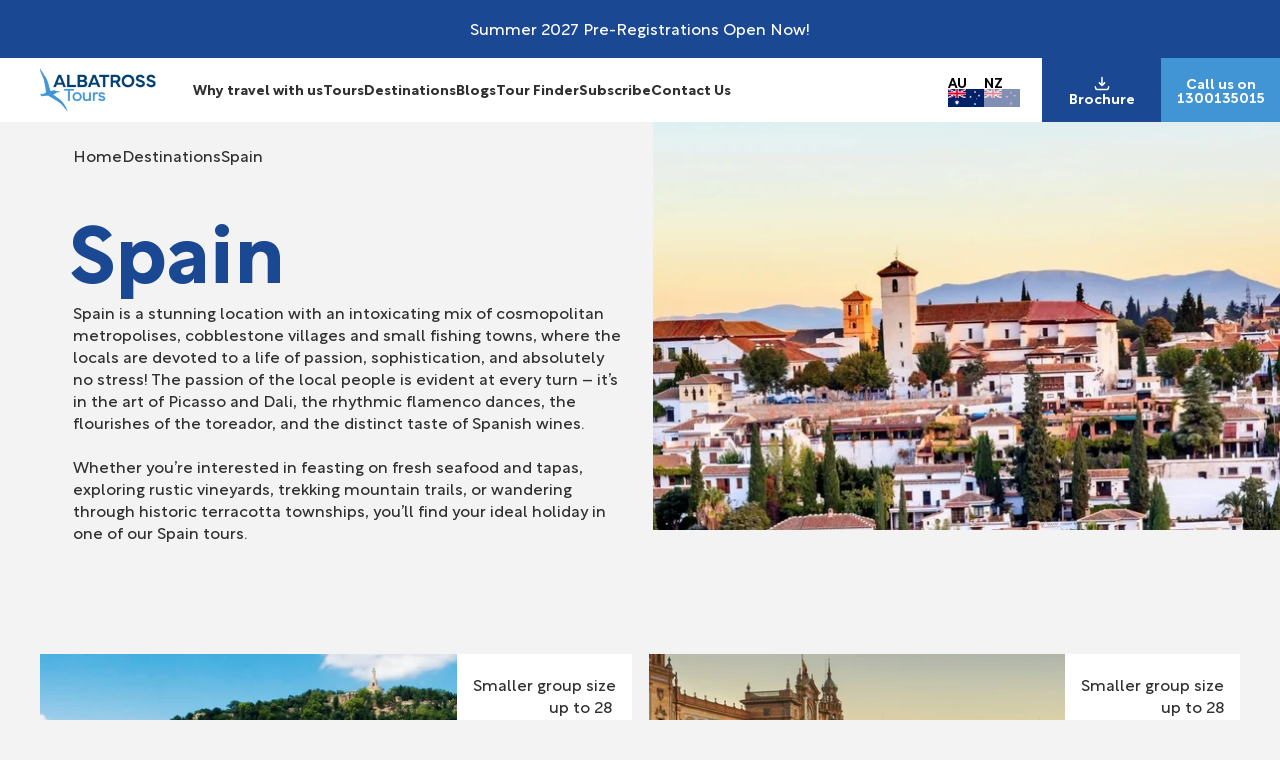

--- FILE ---
content_type: text/html; charset=utf-8
request_url: https://www.albatrosstours.com.au/spain/
body_size: 12093
content:
<!doctype html>
<html lang="en">
<head>
    <style>.sumo-form-wrapper {display:none!important}</style>
    <meta charset="UTF-8">
    <link rel="preconnect" href="//ad.doubleclick.net">
    <link rel="preconnect" href="//adservice.google.com">
    <link rel="preconnect" href="//googleads.g.doubleclick.net">
    <link rel="preconnect" href="//google.co.uk">
    <link rel="preconnect" href="//google.com">
    <link rel="preconnect" href="//googletagmanager.com">
	<link rel="preconnect" href="//google-analytics.com">
	<link rel="preconnect" href="//twitter.com">
	<link rel="preconnect" href="//facebook.com">
    <meta name="viewport" content="width=device-width, initial-scale=1, shrink-to-fit=no">
    <meta http-equiv="x-ua-compatible" content="ie=edge">
    <meta name="mobile-web-app-capable" content="yes">
    <meta name="apple-mobile-web-app-capable" content="yes">
    <meta name="format-detection" content="telephone=no">
    <link rel="icon" type="image/x-icon" href="/favicon.ico?v=2">
    
    <title>Spain Tours | Albatross Tours</title>
    <meta name="title" content="Spain Tours | Albatross Tours" />
    <meta charset="UTF-8" />
    <meta name="viewport" content="width=device-width, initial-scale=1.0" />
    <meta name="description" content="Whether you are seeking out fresh seafood or enchanting mountain trails Spain is the perfect destination for a stress-free holiday. Visit &amp; book an escorted tour!" />
    <meta name="keywords" content="Small Group Spain Tours" />
    <link rel="canonical" href="https://www.albatrosstours.com.au/spain/" />

    <meta name="robots" content="index,follow" />
    <meta property="og:title" content="Spain Tours | Albatross Tours">
    <meta property="og:description" content="Whether you are seeking out fresh seafood or enchanting mountain trails Spain is the perfect destination for a stress-free holiday. Visit &amp; book an escorted tour!">
    <meta property="og:url" content="https://www.albatrosstours.com.au/spain/">
    <meta property="og:site_name" content="Albatross">
    <meta property="og:image" content="https://www.albatrosstours.com.au/dynamic-images/0-999/88/88_c=(388,0,1142,600)_w=1200_h=630.webp?v=202405070933">
    <meta property="og:locale" content="en-US">
    <meta property="og:type" content="website">
    <meta name="twitter:card" content="summary_large_image">
    <meta name="twitter:title" content="Spain Tours | Albatross Tours">
    <meta name="twitter:description" content="Whether you are seeking out fresh seafood or enchanting mountain trails Spain is the perfect destination for a stress-free holiday. Visit &amp; book an escorted tour!">
    <meta name="twitter:image" content="https://www.albatrosstours.com.au/dynamic-images/0-999/88/88_c=(388,0,1142,600)_w=1200_h=630.webp?v=202405070933">

    
    <link rel="stylesheet" href="/css/critical.23f5897d.css"/>
    
    <link rel="stylesheet" href="/css/destination.c331ac9d.css"/>

    
        <script type="d15f583838b4eaf2988e5557-text/javascript">dataLayer = [];</script>
    <link rel="stylesheet" href="https://use.typekit.net/wgg5suu.css">
    <meta name="google-site-verification" content="GgInN-sL9sTYRmKHrqVUPlP53o82ENI8MoRBdjvsFYo">
    <!-- Google Tag Manager -->
<script type="d15f583838b4eaf2988e5557-text/javascript">(function (w, d, s, l, i) {
        w[l] = w[l] || []; w[l].push({
            'gtm.start':
                new Date().getTime(), event: 'gtm.js'
        }); var f = d.getElementsByTagName(s)[0],
            j = d.createElement(s), dl = l != 'dataLayer' ? '&l=' + l : ''; j.async = true; j.src =
                'https://www.googletagmanager.com/gtm.js?id=' + i + dl; f.parentNode.insertBefore(j, f);
    })(window, document, 'script', 'dataLayer', 'GTM-5VBW6NT');</script>
<!-- End Google Tag Manager -->
    <script src="/js/critical.31d6cfe0.js" type="d15f583838b4eaf2988e5557-text/javascript"></script>
    <script type="d15f583838b4eaf2988e5557-text/javascript" src="//widget.trustpilot.com/bootstrap/v5/tp.widget.bootstrap.min.js" async></script>
</head>
<body class="page-spain">
    <!-- Google Tag Manager (noscript) -->
<noscript>
    <iframe src="https://www.googletagmanager.com/ns.html?id=GTM-5VBW6NT" height="0" width="0" style="display:none;visibility:hidden"></iframe>
</noscript>
<!-- End Google Tag Manager (noscript) -->

    <main>
        <header header-menu>
        <div class="global-banner">
            <div class="global-banner-text">
                <p>Summer 2027 Pre-Registrations Open Now!</p>              
            </div>
        </div>
    <div class="container large offset-right">
        <a href="/" class="logo">
            <img src="/images/logo.svg?v=2" width="116" height="42"  alt="Albatross Tours">
        </a>
        <div id="menu-links" :class="{active : menuOpen}">
            <ul>
                <li class="mobile-home-link"><a href="/">Home</a></li>
                    <li><a href="/why-travel-with-us">Why travel with us</a></li>   
                    <li><a href="/tours">Tours</a></li>   
                    <li><a href="/destinations">Destinations</a></li>   
                    <li><a href="/news-nest-travel-blog">Blogs</a></li>   
                    <li><a href="/calendar">Tour Finder</a></li>   
                    <li><a href="/subscribe-to-newsletter">Subscribe</a></li>   
                    <li><a href="contact-us/">Contact Us</a></li>   
            </ul>
            <div id="menu-close" v-on:click="menuOpen = !menuOpen">
                <label class="h14">close</label>
                <span><img src="/images/icons/cancel.svg" alt=""></span>
            </div>
            <div class="mobile-logos">
                <img src="/images/logo.svg?v=2" width="204" height="74"  alt="Albatross Tours">
            </div>
            <ul class="mobile-socials">
                    <li><a href="https://www.facebook.com/AlbatrossTours"><img src="/Images/Icons/fb-blue-circle.svg" width="24" height="24" alt=""></a></li>
                    <li><a href="https://www.instagram.com/albatrosstours"><img src="/Images/Icons/insta-blue.svg" width="24" height="24" alt=""></a></li>
                    <li><a href="https://www.linkedin.com/company/albatross-tours"><img src="/Images/Icons/li-blue.svg" width="24" height="24" alt=""></a></li>
                    <li><a href="https://www.youtube.com/TheAlbatrossTours"><img src="/Images/Icons/yt-blue.svg" width="24" height="24" alt=""></a></li>
            </ul>
        </div>
        <div class="languages">
            <div class="language">
                <a href="?cur=AU">
                    <label>AU</label>
                    <img class="" src="/images/flag-au.png" width="36" height="18"  alt="Albatross Tours">
                </a>
            </div>
            <div class="language">
                <a href="?cur=NZ">
                    <label>NZ</label>
                    <img class="inactive" src="/images/flag-nz.png" width="36" height="18" alt="Albatross Tours">
                </a>
            </div>
        </div>

        <div class="header__ctas">
            <a href="/brochures" class="header__cta blue-bg">
                <img src="/images/icons/download.svg" width="16" height="15"  alt="">
                <label>Brochure</label>
            </a>
            <a href="tel:1300135015" class="header__cta light-blue-bg">
                <img class="phone-icon" src="/images/icons/phone.svg" width="16" height="17"  alt="">
                <label>Call us on</label>
                <label>1300135015</label>
            </a>
        </div>

        <img id="menu-trigger" src="/images/icons/burger.svg" alt="" v-on:click="menuOpen = !menuOpen">

    </div>
</header>
        
<div class="container large hero-two-column offset-right">
    <div class="hero-text">
            <ul class="breadcrumbs">
                    <li><a href="/">Home</a></li>
                    <li><a href="/destinations">Destinations</a></li>
                    <li><a href="/spain">Spain</a></li>
            </ul>
        <h1 class="h80">Spain</h1>
        <p><p>Spain is a stunning location with an intoxicating mix of cosmopolitan metropolises, cobblestone villages and small fishing towns, where the locals are devoted to a life of passion, sophistication, and absolutely no stress! The passion of the local people is evident at every turn &ndash; it&rsquo;s in the art of Picasso and Dali, the rhythmic flamenco dances, the flourishes of the toreador, and the distinct taste of Spanish wines.<br><br>Whether you&rsquo;re interested in feasting on fresh seafood and tapas, exploring rustic vineyards, trekking mountain trails, or wandering through historic terracotta townships, you&rsquo;ll find your ideal holiday in one of our Spain tours. </p></p>    
    </div>
    <div class="hero-image" style='background: url("/dynamic-images/0-999/88/88_c=(345,0,1229,600)_w=840_h=410.webp?v=202405070933") center / cover no-repeat'></div>
</div>


<div class="container">
        <div class="category">
            <div class="one-two">

<div class="tour-card horizontal">
    <div class="card-image" style='background: url("/dynamic-images/4000-4999/4238/4238_c=(0,351,3749,1797)_w=730_h=350.webp?v=202405070933") center / cover no-repeat'>
        <div class="allocation">
            <p>Smaller group size<br>up to 28&nbsp;</p>
        </div>
    </div>
    <div class="card-text">
        <h2 class="h32 w800">Northern Spain &amp; the Pyrenees</h2>
        <b>17 Superb Days</b>
        <ul>
            <li>
                <small class="h16 w400">Start: <b>Madrid</b></small>
            </li>
            <li>
                <small class="h16 w400">Ends: <b>Barcelona </b></small>
            </li>
        </ul>
        <ul>
            <li>
                <small class="h16 w400">Countries: <b>Spain, France</b></small>
            </li>
        </ul>
        <p>Stay 3 nights in Spain&#x2019;s culinary capital of San Sebasti&#xE1;n</p>
        <button><a href="/northern-spain-and-the-pyrenees-tour">Find out more</a></button>
    </div>
</div>
<div class="tour-card horizontal">
    <div class="card-image" style='background: url("/dynamic-images/4000-4999/4369/4369_c=(614,1061,4193,2010)_w=730_h=350.webp?v=202405070933") center / cover no-repeat'>
        <div class="allocation">
            <p>Smaller group size<br>up to 28</p>
        </div>
    </div>
    <div class="card-text">
        <h2 class="h32 w800">&#x27;Magnifico&#x27; Spain and Portugal</h2>
        <b>18 Glorious Days</b>
        <ul>
            <li>
                <small class="h16 w400">Start: <b>Madrid</b></small>
            </li>
            <li>
                <small class="h16 w400">Ends: <b>Madrid</b></small>
            </li>
        </ul>
        <ul>
            <li>
                <small class="h16 w400">Countries: <b>Portugal, Spain</b></small>
            </li>
        </ul>
        <p>The charm and beauty of Spain and Portugal will leave you wanting more</p>
        <button><a href="/magnifico-spain-and-portugal-tour">Find out more</a></button>
    </div>
</div>            </div>
        </div>
    


               <section class="content-spacing">
                 
<div class="wysiwyg">
    <p><span style="color: rgb(44, 130, 201); font-size: 48px;"><strong>Spain Highlights</strong></span></p>
</div>
      
               </section>          
               <section class="content-spacing">
                     <div class="text-with-image ">
        <div class="text">
                <h2 class="h40">Andalusia</h2>
            <ul style="list-style-type: disc;"><li><strong>C&aacute;diz</strong>: Surrounded almost entirely by water on the southern coast of Spain, C&aacute;diz is a vibrant city that is generally considered the oldest continuously populated settlement in all of Europe. It&rsquo;s an old-time party town in many ways, with long stretches of beach, boisterous taverns, bountiful seafood restaurants, and animated flamenco street performances. All of this combines with the Spanish lust for life, making C&aacute;diz an unforgettable Spain tour destination.<br>One attraction of this delightful port city you simply cannot miss is the grand C&aacute;diz Cathedral, which features stunning architecture and artworks. Climbing the bell tower rewards you with resplendent views of the city and the sea, while the square on the church&rsquo;s doorstep is a wonderful place to relax with a drink while admiring the building&rsquo;s impressive exterior.</li><li><strong>C&oacute;rdoba</strong>: Known as Cordova to many English speakers, C&oacute;rdoba is a spectacular city in southern Spain. It is home to the second-largest Old Town in all of Europe, much of which was architecturally influenced by the city&rsquo;s early Islamic rulers. C&oacute;rdoba was considered the intellectual epicentre of Europe during this time, with significant advances in mathematics, medicine, and astronomy being discovered in the many majestic universities, libraries and medical schools.<br>This is a rich, multicultural town, where the edges of the Jewish, Muslim, and Christian quarters bleed together to form unique cultural experiences. Highlights of a visit to C&oacute;rdoba will most often include a guided tour of the Mesquita, a beautiful and tranquil mosque that has been designated as a World Heritage site since 1984.</li></ul>
        </div>
       <div class="image" style='background: url("/dynamic-images/3000-3999/3239/3239_c=(220,0,711,432)_w=807_h=490.webp?v=202405070933") center / cover no-repeat'></div>
    </div>
      
               </section>          
               <section class="content-spacing">
                     <div class="text-with-image ">
        <div class="text">
                <h2 class="h40"></h2>
            <ul><li style="text-align: justify;"><strong>Granada</strong>: The appeal of Granada is difficult to summarise. There&rsquo;s a distinguished elegance to the streets that constantly reminds you of the city&rsquo;s tumultuous history. Yet a modern edge is also to be found here, from the street art to the contemporary cuisine. Grenada is indeed a complicated place, but it certainly holds wonders aplenty for those who know where to look (or those who have an expert Albatross guide to rely on!).<br>The magnificent palaces and gardens of Alhambra and Generalife are particularly breathtaking, giving visitors an insight into what life was like for royals in centuries past. Striking sites such as these ensure Granada is consistently a highlight of our Spain tours.</li><li style="text-align: justify;"><strong>Ronda</strong>: Dramatically split by the El Tajo Gorge and encircled by the Serran&iacute;a de Ronda mountain range, Ronda is the most scenic town in the province of M&aacute;laga. While the Guadalev&iacute;n River runs underneath, turn your attention to the stunning sites within this plateau-top city. Crossing the Puente Nuevo, the bridge that connects the two sides of the chasm, will present you with endless photo moments. Just don&rsquo;t drop your camera &ndash; it&rsquo;s a long way to the bottom of the gorge!<br>If the beauty of this place leaves you at a loss for words, don&rsquo;t worry; you&rsquo;re simply joining the long, long list of people whose hearts have been captured by Ronda. You&rsquo;ll be in good company too; this list already features famous people like Ernest Hemmingway, Orson Welles, and 20th-century Austrian poet Rainer Maria Rilke.</li><li style="text-align: justify;"><strong>Seville</strong>: Andalusia&rsquo;s capital city, is the perfect embodiment of what an ideal Spanish holiday should be: plenty of sunshine, riveting cityscapes, a cheerful vibrancy, and an ever-underlying feeling of the region&rsquo;s immense history.<br>Visitors in Seville inevitably find themselves in the Santa Cruz quarter, where colourful balconies overflowing with flowers lead the way through narrow streets. Don&rsquo;t dilly-dally too much on the enchanting paths though; glorious sites like the Alc&aacute;zar of Seville and the Giralda Tower are just around the corner, waiting to be the next jaw-droppers of your tour in Spain.</li></ul>
        </div>
       <div class="image" style='background: url("/dynamic-images/3000-3999/3238/3238_c=(220,0,711,432)_w=807_h=490.webp?v=202405070933") center / cover no-repeat'></div>
    </div>
      
               </section>          
               <section class="content-spacing">
                     <div class="text-with-image ">
        <div class="text">
                <h2 class="h40">Castile and León</h2>
            <ul style="list-style-type: disc;"><li style="text-align: justify;"><strong>Segovia</strong>: Set against the bleak but beautiful Sierra de Guadarrama mountain range in northern Spain, Segovia is a mythic city said to have been founded by Hercules. There are relics of Roman occupation throughout the town, the most prominent of which is El Acueducto, a 28-meter-high, 900-meter-long granite aqueduct that used to bring water from the mountains into the town.<br>A guided walking tour is perhaps the most intimate way to explore this exciting destination. Complete with wonderful restaurants and caf&eacute;s, Segovia will likely provide you with one of the dining highlights of your Spain tour.<br>&nbsp;</li><li style="text-align: justify;"><strong>Salamanca</strong>: With a city center focused on pedestrians and seemingly endless significant buildings and monuments to discover, Salamanca is the ideal Spanish destination in which to enjoy a guided tour. The fascinating golden-stone constructions of the city will evoke the inner architecture aficionado within any traveller.<br>Don&rsquo;t miss your chance to see one of Europe&rsquo;s oldest universities, and be sure to save time for both the new and old cathedrals for two very different insights into the past of Salamanca. Once you&rsquo;ve visited all the sites you find most intriguing, relax and reflect on the places you&rsquo;ve seen at one of the city&rsquo;s many caf&eacute;s.</li></ul>
        </div>
       <div class="image" style='background: url("/dynamic-images/3000-3999/3240/3240_c=(220,0,711,432)_w=807_h=490.webp?v=202405070933") center / cover no-repeat'></div>
    </div>
      
               </section>          
               <section class="content-spacing">
                     <div class="text-with-image ">
        <div class="text">
                <h2 class="h40">Community of Madrid</h2>
            <ul style="list-style-type: disc;"><li style="text-align: justify;"><strong>El Escorial</strong>: This vast monument&rsquo;s full title is the Royal Site of San Lorenzo de El Escorial. While its name is commonly shortened to just El Escorial, the building complex itself cannot be abbreviated; it is the sheer size of this historic residence that will first impress you and then remain in your mind long after leaving.<br>El Escorial is a feat of 1500s construction and design, with 21 years and two esteemed architects involved in its creation. The complex features a church, a monastery, a royal palace, a college, and a library, all of which blend harmoniously with the overall straight-lined, Spanish d&eacute;cor.<br>&nbsp;</li><li style="text-align: justify;"><strong>Valle de los Ca&iacute;dos</strong>: Translated as the Valley of the Fallen, this special yet sombre destination provides an unfailingly moving experience for visitors. Many people (and most Christians) would consider this an essential stop for any tour of Spain.<br>While the surrounding woodlands are indeed gorgeous, the primary attraction of the valley is the Santa Cruz Basilica. Carved from the stony ridge, this massive underground church is home to six chapels and is guarded by sword-bearing art deco angels. Atop a nearby cliff stands the world&rsquo;s tallest cross, a granite crucifix stretching 150 metres into the air.<br>&nbsp;</li><li style="text-align: justify;"><strong>Madrid</strong>: The modern metropolis of Madrid, Spain&rsquo;s capital city, has something to appeal to any traveller&rsquo;s tastes. As a launching pad and conclusion for many Spanish tours, Madrid is the perfect place to warm up your sightseeing skills and then debrief in style after completing your adventure around this stirring and spirited country.</li></ul>
        </div>
       <div class="image" style='background: url("/dynamic-images/3000-3999/3241/3241_c=(220,0,711,432)_w=807_h=490.webp?v=202405070933") center / cover no-repeat'></div>
    </div>
      
               </section>          
               <section class="content-spacing">
                     <div class="text-with-image ">
        <div class="text">
                <h2 class="h40">Castile-La Mancha</h2>
            <ul style="list-style-type: disc;"><li style="text-align: justify;"><strong>Toledo</strong>: Toledo is yet another Spanish city that warrants a guided walking tour through its streets and around its many monuments. A unique mixture of Christian, Arab, and Jewish cultures makes this a truly one-of-a-kind cultural experience and has also earned Toledo one of its nicknames: the City of the Three Cultures.<br><br>When turning a corner in Toledo, it&rsquo;s impossible to know whether what awaits you is a mosque, a palace, a synagogue, a cathedral, or a street lined with fabulous shops. In particular, Toledo Cathedral cries out for a traveller&rsquo;s time and is sure to be a highlight of your Spain tour.<br><br></li></ul>
        </div>
       <div class="image" style='background: url("/dynamic-images/3000-3999/3242/3242_c=(220,0,711,432)_w=807_h=490.webp?v=202405070933") center / cover no-repeat'></div>
    </div>
      
               </section>          
               <section class="content-spacing">
                 
<div class="wysiwyg">
<h2 class="h40">Touring Spain by Coach</h2>                <p dir="ltr">There&rsquo;s no better way to discover what Spain has to offer than travelling via coach. Immerse yourself in Spain&rsquo;s charm and passion while you are taken from town-to-town, exploring the unique offerings of this wonderful country.</p><p dir="ltr">And with so much to see and do, hopping between cities and towns is made much easier with a coach. Here at Albatross Tours, we take the guesswork out of your Spanish holiday &ndash; we know which sites to include to ensure our Spain tours can help you live out your travel fantasy.</p><p dir="ltr">If you&rsquo;re worried about getting time to linger in Spain&rsquo;s beloved areas, don&rsquo;t be! Our Tour Managers give you plenty of free time to discover the sights and surrounds that appeal to you on a personal level. The best part is that our groups are small, so your travels around Spain can be more intimate. From practising your Spanish with friendly locals to chatting with like-minded travellers, your time in this joyous country can also be a satisfyingly social experience.</p>
</div>
      
               </section>          
               <section class="content-spacing">
                     <div class="text-with-image ">
        <div class="text">
                <h2 class="h40">When to Visit Spain</h2>
            <p dir="ltr">April through to October are considered some of the best months for travelling throughout Spain. Though if you enjoy basking in searing temperatures of up to 30&ordm;C, then you consider touring Spain in August.</p><p dir="ltr">For those that prefer mild Mediterranean conditions, late spring and early autumn are fantastic travel times. Though you think going in July might be a nice idea, it&rsquo;s also when both temperatures and tourist numbers are at their most uncomfortable.</p>
        </div>
       <div class="image" style='background: url("/dynamic-images/3000-3999/3243/3243_c=(220,0,711,432)_w=807_h=490.webp?v=202405070933") center / cover no-repeat'></div>
    </div>
      
               </section>          
               <section class="content-spacing">
                     <div class="text-with-image ">
        <div class="text">
                <h2 class="h40">The Foods You’ll Eat in Spain</h2>
            <p style="text-align: justify;">It would almost be a crime to complete a tour in Spain without gaining a thorough appreciation for this culture&rsquo;s cuisine. The aromas and tastes of this country are one of its enduring drawcards, ensuring your time abroad will be rewarding for all of your senses.<br><br>When faced with dining dilemmas in Spain, here are five of the options that will never fail to leave you satisfied:</p><ul style="list-style-type: disc;"><li><strong>Tantalising Tapas</strong>: In order to understand how integral these mini-sized dishes are to Spanish culture, you need to know the word &lsquo;tapear&rsquo; is literally a Spanish verb meaning &lsquo;to eat tapas&rsquo;. These delicious bites will come free with drinks in some venues, but they&rsquo;re also well worth purchasing separately if necessary. The huge variety of types available also ensures the quest to find your tapas soulmate will be a long and enjoyable journey.</li><li><strong>Perfect Paella</strong>: Whether you seek out the seafood variety of this dish or stick to the classic paella Valenciana, you&rsquo;re sure to love this Spanish meal. Made with a rice foundation and flavoured with various meats and spices depending on where you order it, paella deserves to feature in at least one dinner during your tour.</li><li><strong></strong><strong>Yummy Churros</strong>: Pastry lovers rejoice! This equally tasty and (some would say) more practical version of the doughnut tastes its best in its homeland of Spain*. These delicious snacks go best when coupled with a milky coffee or hot chocolate. *Some theories suggest the churro&rsquo;s origins are actually Portuguese &ndash; or even Chinese. While we can&rsquo;t give you a definitive answer for where these treats began, we can certainly recommend where they should finish: your stomach!</li><li><strong>Satisfying Sangria</strong>: The world owes a great deal to the people who originally thought of mixing chopped fruit with red wine. While today&rsquo;s renditions will often also include a portion of soft drink, the quenching quality and lip-smacking flavour of this popular beverage have ensured its rising popularity all over the world.</li><li><strong>Tortilla Espa&ntilde;ola</strong>: With its core ingredients of eggs and potatoes (and occasionally onions), this Spanish omelette is a somewhat simple dish. But, in life, the simple pleasures are often the best kind, and this certainly applies to the Tortilla Espa&ntilde;ola. It&rsquo;s available throughout the country, and different regions have their own spins on this Spanish classic.</li></ul>
        </div>
       <div class="image" style='background: url("/dynamic-images/3000-3999/3244/3244_c=(220,0,711,432)_w=807_h=490.webp?v=202405070933") center / cover no-repeat'></div>
    </div>
      
               </section>          
               <section class="content-spacing">
                     <div class="text-with-image ">
        <div class="text">
                <h2 class="h40">Things You Should Know About Spanish Culture</h2>
            <p style="text-align: justify;">When you think about Spanish culture, one of the first words that likely comes to mind is &lsquo;passion&rsquo;. And this is quite accurate! There is a vibrancy and love for life that seem to float over each town and city you&rsquo;ll visit during one of our Spain tours. To get the most out of your holiday here, there are a couple of other cultural quirks you should be aware of too:</p><ul style="list-style-type: disc;"><li><strong>Bar Culture</strong>: Bars are a big deal for Spanish communities. In fact, with the exception of Cyprus, you won&rsquo;t find a higher bar-to-person ratio anywhere else in the world. So if you enjoy spending time in bars, you won&rsquo;t have to search far to find one during your leisure time here. Also, don&rsquo;t be put off by a bar with a dirty floor &ndash; in Spain, this is accepted and often a sign of a bar&rsquo;s popularity.</li><li><strong>Late Meals</strong>: It&rsquo;s not uncommon for Spaniards to put off their lunches until 2 p.m. and their dinners until 10pm. So don&rsquo;t be surprised if restaurants and caf&eacute;s are actually less crowded at what you would normally consider peak meal times.</li><li><strong>Religion</strong>: Religion is a large part of everyday life for many people in Spain, with the vast majority of the population identifying as Roman Catholic. It&rsquo;s not uncommon to come across people wearing traditional religious garb. Of course, reverence for religion is also to thank for many of the country&rsquo;s most iconic landmarks, buildings, and attractions.</li></ul>
        </div>
       <div class="image" style='background: url("/dynamic-images/3000-3999/3245/3245_c=(220,0,711,432)_w=807_h=490.webp?v=202405070933") center / cover no-repeat'></div>
    </div>
      
               </section>          
               <section class="content-spacing">
                 
<div class="wysiwyg">
<h2 class="h40">The Money You&#x2019;ll Use in Spain</h2>                <p style="text-align: justify;">When on a tour of Spain, the currency you&rsquo;ll be seeing is the euro, which features 1c, 2c, 5c, 10c, 20c, 50c, &euro;1 and &euro;2 coins, as well as &euro;5, &euro;10, &euro;20, &euro;50, &euro;100, &euro;200 and &euro;500 banknotes. As with most countries in southern Europe, withdrawing or exchanging euros is easy thanks to the abundance of ATMs, banks, and exchange bureaus. Tipping isn&rsquo;t considered mandatory in most places here, but it is generally appreciated if you&rsquo;ve experienced exceptional service.</p>
</div>
      
               </section>          
               <section class="content-spacing">
                 
<div class="wysiwyg">
<h2 class="h40">Tour Spain with Albatross Tours</h2>                <p style="text-align: justify;">Albatross Tours have a perfectly crafted tour that explores all of the major cities in Spain &ndash;Madrid, Toledo, Granada, Seville and more &ndash; while still giving you time to discover the little-known treasures in between. It&rsquo;s the best way to include Spain on your next European trip.</p><p style="text-align: justify;"><a href="https://web.archive.org/web/20230311075113/https://www.albatrosstours.com.au/contact-us" title="Contact Us">Call or email us</a> today about booking your seat on one of our stunning Spain tours.</p>
</div>
      
               </section>          
               <section class="content-spacing">
                 <div class="">
    <div class="container">
<h2 class="h40 text-center">Spanish Culture</h2>            <div class="text-center">
                <h2 class="h18 black-text" style="margin: 20px auto 30px; max-width:860px;"></h2>
            </div>
        <div class=""> 
            <div class='swiper cards-carousel'>
                <div class='swiper-wrapper' text-reveal>
                        <div class="swiper-slide card">
                            <div class="card-image" style='background: url("/dynamic-images/2000-2999/2585/2585_c=(1095,0,4341,4858)_w=420_h=470.webp?v=202405070933") center / cover no-repeat'></div>
                            <div class="card-text">
                                <label>Meal time</label>
<text-reveal text="When it comes to eating lunch and dinner, most Spaniards tend to put their lunches off until around 2 pm and bump their dinners to about 10 pm. But you don&#x2019;t need to adjust your eating schedule to suit the Spanish lifestyle &#x2013; if anything, it means caf&#xE9;s and restaurants might be less crowded."></text-reveal>
                            </div>
                        </div>
                        <div class="swiper-slide card">
                            <div class="card-image" style='background: url("/dynamic-images/2000-2999/2938/2938_c=(264,0,1072,1200)_w=420_h=470.webp?v=202405070933") center / cover no-repeat'></div>
                            <div class="card-text">
                                <label>Bars</label>
<text-reveal text="With the exception of Cyprus, Spain is home to plenty of communities that love the bar. Throughout this vibrant country, you&#x2019;ll find a high bar-to-person ratio in almost every region. So if you enjoy spending time sipping on some fine drinks at a bar, then you won&#x2019;t have to search far. Though you shouldn&#x2019;t be put off by a bar with a dirty floor &#x2013; this is a sign of the venue&#x2019;s popularity."></text-reveal>
                            </div>
                        </div>
                        <div class="swiper-slide card">
                            <div class="card-image" style='background: url("/dynamic-images/2000-2999/2677/2677_c=(502,0,2038,2281)_w=420_h=470.webp?v=202405070933") center / cover no-repeat'></div>
                            <div class="card-text">
                                <label>Religion</label>
<text-reveal text="Many Spainiards identify as Roman Catholic, so you shouldn&#x2019;t be surprised when you find the streets a little quieter on a Sunday morning. It&#x2019;s also common to occasionally see people wearing traditional religious garbs. The religious influence goes beyond a Spaniard&#x27;s daily life &#x2013; you can see it woven through some of the country&#x2019;s most iconic landmarks and buildings."></text-reveal>
                            </div>
                        </div>
                </div>
                <div class='swiper-arrow swiper-button-prev blue swiper-button-prev-card-carousel'></div>
                <div class='swiper-arrow swiper-button-next blue swiper-button-next-card-carousel'></div>
            </div>
        </div>  
    </div>
</div>      
               </section>          
               <section class="content-spacing">
                     <div class="two-col-list">
        <div class="text">
                <h2 class="h40">Things to Know Before You Go</h2>
            <p><img src="data:image/svg+xml,%3Csvg xmlns=&quot;http://www.w3.org/2000/svg&quot; viewBox=&quot;0 0 466 397&quot;%3E%3C/svg%3E" style="width: 66.81%; background-image: url(&quot;/api/image/0-999/514/514_w=1000_h=1000.jpg&quot;); background-size: cover; background-position: 50% 50%;" alt="" id="text_0" class="fr-fic fr-dii"><br></p>
        </div>
    
    
        <div>
                <h2 class="h18 black-text">Here are some important details that you should know before you go:</h2>
                <span  class="h16 black-text w400" style="line-height: 140%;"></span>
            <ul>
                    <li>Language &#x2013; Though Castilian (Spanish) is the primary language of Spain, there are actually four additional other official languages &#x2013; Catalan, Gailician, Basque and Aranese. But if you can&#x2019;t speak any of these languages then that&#x2019;s okay. English, French and Romanian are the top three foreign languages spoken in Spain.</li>
                    <li>Money &#x2013; While exploring Spain, you&#x2019;ll need to have euro (&#x20AC;) on hand &#x2013; either by cash and coin or card. Coins come in 1c, 2c, 5c, 10c, 20c, 50c, &#x20AC;1 and &#x20AC;2 values, while cash comes in &#x20AC;5, &#x20AC;10, &#x20AC;50, &#x20AC;100, &#x20AC;200 and &#x20AC;500 banknotes. Like most European countries, withdrawing cash and exchanging funds is a breeze with the plethora of banks and ATMs available. Tipping isn&#x2019;t mandatory in most places, but it is generally appreciated if you&#x2019;ve experienced exceptional service.</li>
                    <li>Time zone and daylight &#x2013; Spain is in Central European Time (GMT &#x2B;1) or Central European Summer Time (GMT &#x2B;2) when summer is in full swing. This puts Spain 10 hours behind Sydney, nine hours ahead of Los Angeles and one hour in front of London.</li>
                    <li>Electricity &#x2013; Spain uses a 230V supply voltage and 50Hz. You can use a Type F plug while travelling.</li>
            </ul>
        </div>
    </div>
      
               </section>          

    <section class="page-outro">
        <div class="subscribe">
    <h3 class="h32">Subscribe to our newsletter</h3>
    <p>Stay up to date about our latest offers, new destinations, or the latest travel trends. To be the first to go, you need to be the first to know. </p>
    <button class="blue">
        <a href="/subscribe-to-newsletter" class="btn blue">Subscribe</a>
    </button>
</div>
    </section>
</div>


<div class="mobile-explore-wrap">
    <button id="mobile-explore" class="blue"><img src="/images/icons/mag-glass-white.svg" alt="">Explore Albatross</button>
</div>




        
<footer class="blue-bg">
    <div class="container">
        <div class="footer-top">
                <img src="/dynamic-images/5000-5999/5394/5394.svg?v=202405070933"  width="auto" height="150" />
        </div>
        <div class="footer-bottom">
            <ul class="social-icons">
<li><a href="https://www.facebook.com/AlbatrossTours" target="_blank"><img src="/Images/Icons/fb-icon.svg" width="24" height="24" alt="facebook"></a></li><li><a href="https://www.instagram.com/albatrosstours" target="_blank"><img src="/Images/Icons/insta-icon.svg" width="24" height="24" alt="instagram"></a></li><li><a href="https://www.linkedin.com/company/albatross-tours" target="_blank"><img src="/Images/Icons/li-icon.svg" width="24" height="24" alt="linked in"></a></li><li><a href="https://www.youtube.com/TheAlbatrossTours" target="_blank"><img src="/Images/Icons/yt-icon.svg" width="24" height="24" alt="youtube"></a></li>            </ul>
            <ul class="site-links">
                    <li><a href="/why-travel-with-us/about-us">About</a></li>
                    <li><a href="/privacy-policy">Privacy</a></li>
                    <li><a href="/booking-conditions">Terms &amp; Conditions</a></li>
                    <li><a href="/why-travel-with-us/faqs/">FAQ</a></li>
                    <li><a href="https://www.albatrosstours.com.au/travel-trade/">Travel Trade</a></li>
                    <li><a href="/contact-us">Contact</a></li>
                    <li><a href="/sitemap.xml">Sitemap</a></li>
            </ul>
        </div>
        <div class="footer-legals">
            <div class="wysiwyg"><p>&copy; Copyright 2026 The Albatross Travel Group | All Rights Reserved. ATIA Accreditation No. A11341. CATO Accreditation No. 69562707</p></div>
        </div>
    </div>
</footer>

    </main>

   
    
    
    <script src="/js/destination.40d7d5f8.js" type="d15f583838b4eaf2988e5557-text/javascript"></script>
    <script src="/js/subscribe.762eee8a.js" type="d15f583838b4eaf2988e5557-text/javascript"></script>

	<script type="d15f583838b4eaf2988e5557-text/javascript">
    </script>
<script src=https://marketing.albatrosstours.com.au/DM-4514979780-01/ddgtag.js type="d15f583838b4eaf2988e5557-text/javascript"></script>
<script type="d15f583838b4eaf2988e5557-text/javascript">

	</script>

    

<script type="d15f583838b4eaf2988e5557-text/javascript" src="https://app.responseiq.com/widgetsrc.php?widget=10IL7SU1062E9E3RJNZ6&widgetrnd=Math.random();"></script><script src="/cdn-cgi/scripts/7d0fa10a/cloudflare-static/rocket-loader.min.js" data-cf-settings="d15f583838b4eaf2988e5557-|49" defer></script><script defer src="https://static.cloudflareinsights.com/beacon.min.js/vcd15cbe7772f49c399c6a5babf22c1241717689176015" integrity="sha512-ZpsOmlRQV6y907TI0dKBHq9Md29nnaEIPlkf84rnaERnq6zvWvPUqr2ft8M1aS28oN72PdrCzSjY4U6VaAw1EQ==" data-cf-beacon='{"version":"2024.11.0","token":"230aa36a31cc4f8ba0770efa7d029403","r":1,"server_timing":{"name":{"cfCacheStatus":true,"cfEdge":true,"cfExtPri":true,"cfL4":true,"cfOrigin":true,"cfSpeedBrain":true},"location_startswith":null}}' crossorigin="anonymous"></script>
</body>
</html>

--- FILE ---
content_type: text/css
request_url: https://www.albatrosstours.com.au/css/critical.23f5897d.css
body_size: -427
content:
.test{color:inherit}


--- FILE ---
content_type: text/css;charset=utf-8
request_url: https://use.typekit.net/wgg5suu.css
body_size: 527
content:
/*
 * The Typekit service used to deliver this font or fonts for use on websites
 * is provided by Adobe and is subject to these Terms of Use
 * http://www.adobe.com/products/eulas/tou_typekit. For font license
 * information, see the list below.
 *
 * century-gothic:
 *   - http://typekit.com/eulas/00000000000000007735ba11
 *   - http://typekit.com/eulas/00000000000000007735ba1f
 * rotunda-variable:
 *   - http://typekit.com/eulas/0000000000000000774b9a96
 *
 * © 2009-2026 Adobe Systems Incorporated. All Rights Reserved.
 */
/*{"last_published":"2025-05-02 10:21:58 UTC"}*/

@import url("https://p.typekit.net/p.css?s=1&k=wgg5suu&ht=tk&f=39200.39203.51610&a=85826529&app=typekit&e=css");

@font-face {
font-family:"century-gothic";
src:url("https://use.typekit.net/af/527d24/00000000000000007735ba11/31/l?primer=7cdcb44be4a7db8877ffa5c0007b8dd865b3bbc383831fe2ea177f62257a9191&fvd=n7&v=3") format("woff2"),url("https://use.typekit.net/af/527d24/00000000000000007735ba11/31/d?primer=7cdcb44be4a7db8877ffa5c0007b8dd865b3bbc383831fe2ea177f62257a9191&fvd=n7&v=3") format("woff"),url("https://use.typekit.net/af/527d24/00000000000000007735ba11/31/a?primer=7cdcb44be4a7db8877ffa5c0007b8dd865b3bbc383831fe2ea177f62257a9191&fvd=n7&v=3") format("opentype");
font-display:auto;font-style:normal;font-weight:700;font-stretch:normal;
}

@font-face {
font-family:"century-gothic";
src:url("https://use.typekit.net/af/8c32da/00000000000000007735ba1f/31/l?primer=7cdcb44be4a7db8877ffa5c0007b8dd865b3bbc383831fe2ea177f62257a9191&fvd=n4&v=3") format("woff2"),url("https://use.typekit.net/af/8c32da/00000000000000007735ba1f/31/d?primer=7cdcb44be4a7db8877ffa5c0007b8dd865b3bbc383831fe2ea177f62257a9191&fvd=n4&v=3") format("woff"),url("https://use.typekit.net/af/8c32da/00000000000000007735ba1f/31/a?primer=7cdcb44be4a7db8877ffa5c0007b8dd865b3bbc383831fe2ea177f62257a9191&fvd=n4&v=3") format("opentype");
font-display:auto;font-style:normal;font-weight:400;font-stretch:normal;
}

@font-face {
font-family:"rotunda-variable";
src:url("https://use.typekit.net/af/413b46/0000000000000000774b9a96/31/l?primer=7cdcb44be4a7db8877ffa5c0007b8dd865b3bbc383831fe2ea177f62257a9191&fvd=n4&v=3") format("woff2"),url("https://use.typekit.net/af/413b46/0000000000000000774b9a96/31/d?primer=7cdcb44be4a7db8877ffa5c0007b8dd865b3bbc383831fe2ea177f62257a9191&fvd=n4&v=3") format("woff"),url("https://use.typekit.net/af/413b46/0000000000000000774b9a96/31/a?primer=7cdcb44be4a7db8877ffa5c0007b8dd865b3bbc383831fe2ea177f62257a9191&fvd=n4&v=3") format("opentype");
font-display:swap;font-style:normal;font-weight:75 900;font-stretch:normal;
}

.tk-aktiv-grotesk { font-family: "aktiv-grotesk",sans-serif; }
.tk-century-gothic { font-family: "century-gothic",sans-serif; }
.tk-rotunda-variable { font-family: "rotunda-variable",sans-serif; }


--- FILE ---
content_type: image/svg+xml
request_url: https://www.albatrosstours.com.au/images/icons/albatross-icon.svg?v=2
body_size: -60
content:
<svg width="11" height="19" fill="none" xmlns="http://www.w3.org/2000/svg"><path d="M2.698 3.722C1.95 2.594.681.445.394.013c0 0-.427 1.325-.24 1.728.177.401 1.43 2.767 1.491 2.863.061.107.267.408.272.672.016.265.356 3.969.368 4.13.022.346.234 1.22-.741 1.281-.908.066-1.11.052-1.302.223l.368.575.908.106s.445.099.673.229c.229.13 4.1 2.533 4.812 2.856.712.323 1.314 1.28 1.385 1.411.07.131 1.587 2.606 1.587 2.606l.154-2.295S9.346 14.764 9 14.34c-.344-.424-2.839-1.784-3.833-2.63-.128-.112-.552-.346-1.011-.24 0 0 .81-.461.985-.542.186-.09.664-.483.807-.6.191-.147 1.228-.628 1.356-.677.138-.048.166-.299-.09-.19-.302.13-.641.313-1.257.065-.693-.275-.958-.03-1.302.212-.332.241-.447.28-.447.28s-.634-1.671-.755-2.907c-.12-1.235-.209-2.284-.262-2.494-.03-.06-.248-.522-.494-.894z" fill="#1A4892"/></svg>

--- FILE ---
content_type: image/svg+xml
request_url: https://www.albatrosstours.com.au/Images/Icons/li-blue.svg
body_size: -135
content:
<svg width="24" height="24" fill="none" xmlns="http://www.w3.org/2000/svg"><g clip-path="url(#clip0_860_5212)"><path d="M22.223 0H1.772C.792 0 0 .773 0 1.73v20.536C0 23.222.792 24 1.772 24h20.451c.98 0 1.777-.778 1.777-1.73V1.73C24 .773 23.203 0 22.223 0zM7.12 20.452H3.558V8.995H7.12v11.457zM5.34 7.434a2.064 2.064 0 110-4.125 2.063 2.063 0 010 4.125zm15.112 13.018h-3.558v-5.57c0-1.326-.024-3.037-1.852-3.037-1.851 0-2.133 1.449-2.133 2.944v5.663H9.356V8.995h3.413v1.566h.047c.473-.9 1.636-1.852 3.365-1.852 3.605 0 4.27 2.372 4.27 5.457v6.286z" fill="#1A4892"/></g><defs><clipPath id="clip0_860_5212"><path fill="#fff" d="M0 0h24v24H0z"/></clipPath></defs></svg>

--- FILE ---
content_type: image/svg+xml
request_url: https://www.albatrosstours.com.au/images/icons/cancel.svg
body_size: -420
content:
<svg width="14" height="14" fill="none" xmlns="http://www.w3.org/2000/svg"><path d="M1 1l12 12M1 13L13 1" stroke="#1A4892" stroke-width="2" stroke-linecap="round"/></svg>

--- FILE ---
content_type: image/svg+xml
request_url: https://www.albatrosstours.com.au/images/icons/phone.svg
body_size: -279
content:
<svg width="16" height="17" fill="none" xmlns="http://www.w3.org/2000/svg"><path d="M5.781 8.3a5.225 5.225 0 002.438 2.431.5.5 0 00.494-.037l1.562-1.044a.494.494 0 01.475-.044l2.925 1.257a.493.493 0 01.3.518A3 3 0 0111 14a8.5 8.5 0 01-8.5-8.5 3 3 0 012.619-2.975.494.494 0 01.519.3l1.256 2.931a.5.5 0 01-.038.469L5.813 7.813a.5.5 0 00-.032.487v0z" stroke="#fff" stroke-linecap="round" stroke-linejoin="round"/></svg>

--- FILE ---
content_type: application/javascript
request_url: https://www.albatrosstours.com.au/js/subscribe.762eee8a.js
body_size: 118339
content:
/*! For license information please see subscribe.762eee8a.js.LICENSE.txt */
!function(){var e={837:function(){if(document.querySelector(".global-banner")){var e,t=document.querySelector(".global-banner").querySelector(".global-banner-text").scrollWidth,n=!1,o=function(){return t>document.body.clientWidth?r():i()},r=function(){if(0==n){var e=document.createElement("marquee");e.append(document.querySelector(".global-banner-text")),document.querySelector(".global-banner").append(e),n=!0}},i=function(){1==n&&(document.querySelector(".global-banner").append(document.querySelector(".global-banner-text")),document.querySelector(".global-banner marquee").remove(),n=!1)};window.addEventListener("resize",(function(){e&&clearTimeout(e),e=setTimeout((function(){o()}),200)})),o()}},9755:function(e,t){var n;!function(t,n){"use strict";"object"==typeof e.exports?e.exports=t.document?n(t,!0):function(e){if(!e.document)throw new Error("jQuery requires a window with a document");return n(e)}:n(t)}("undefined"!=typeof window?window:this,(function(o,r){"use strict";var i=[],s=Object.getPrototypeOf,l=i.slice,c=i.flat?function(e){return i.flat.call(e)}:function(e){return i.concat.apply([],e)},a=i.push,u=i.indexOf,p={},d=p.toString,f=p.hasOwnProperty,h=f.toString,m=h.call(Object),g={},v=function(e){return"function"==typeof e&&"number"!=typeof e.nodeType},y=function(e){return null!=e&&e===e.window},b=o.document,x={type:!0,src:!0,nonce:!0,noModule:!0};function w(e,t,n){var o,r,i=(n=n||b).createElement("script");if(i.text=e,t)for(o in x)(r=t[o]||t.getAttribute&&t.getAttribute(o))&&i.setAttribute(o,r);n.head.appendChild(i).parentNode.removeChild(i)}function S(e){return null==e?e+"":"object"==typeof e||"function"==typeof e?p[d.call(e)]||"object":typeof e}var _="3.5.1",C=function(e,t){return new C.fn.init(e,t)};function T(e){var t=!!e&&"length"in e&&e.length,n=S(e);return!v(e)&&!y(e)&&("array"===n||0===t||"number"==typeof t&&t>0&&t-1 in e)}C.fn=C.prototype={jquery:_,constructor:C,length:0,toArray:function(){return l.call(this)},get:function(e){return null==e?l.call(this):e<0?this[e+this.length]:this[e]},pushStack:function(e){var t=C.merge(this.constructor(),e);return t.prevObject=this,t},each:function(e){return C.each(this,e)},map:function(e){return this.pushStack(C.map(this,(function(t,n){return e.call(t,n,t)})))},slice:function(){return this.pushStack(l.apply(this,arguments))},first:function(){return this.eq(0)},last:function(){return this.eq(-1)},even:function(){return this.pushStack(C.grep(this,(function(e,t){return(t+1)%2})))},odd:function(){return this.pushStack(C.grep(this,(function(e,t){return t%2})))},eq:function(e){var t=this.length,n=+e+(e<0?t:0);return this.pushStack(n>=0&&n<t?[this[n]]:[])},end:function(){return this.prevObject||this.constructor()},push:a,sort:i.sort,splice:i.splice},C.extend=C.fn.extend=function(){var e,t,n,o,r,i,s=arguments[0]||{},l=1,c=arguments.length,a=!1;for("boolean"==typeof s&&(a=s,s=arguments[l]||{},l++),"object"==typeof s||v(s)||(s={}),l===c&&(s=this,l--);l<c;l++)if(null!=(e=arguments[l]))for(t in e)o=e[t],"__proto__"!==t&&s!==o&&(a&&o&&(C.isPlainObject(o)||(r=Array.isArray(o)))?(n=s[t],i=r&&!Array.isArray(n)?[]:r||C.isPlainObject(n)?n:{},r=!1,s[t]=C.extend(a,i,o)):void 0!==o&&(s[t]=o));return s},C.extend({expando:"jQuery"+(_+Math.random()).replace(/\D/g,""),isReady:!0,error:function(e){throw new Error(e)},noop:function(){},isPlainObject:function(e){var t,n;return!(!e||"[object Object]"!==d.call(e)||(t=s(e))&&("function"!=typeof(n=f.call(t,"constructor")&&t.constructor)||h.call(n)!==m))},isEmptyObject:function(e){var t;for(t in e)return!1;return!0},globalEval:function(e,t,n){w(e,{nonce:t&&t.nonce},n)},each:function(e,t){var n,o=0;if(T(e))for(n=e.length;o<n&&!1!==t.call(e[o],o,e[o]);o++);else for(o in e)if(!1===t.call(e[o],o,e[o]))break;return e},makeArray:function(e,t){var n=t||[];return null!=e&&(T(Object(e))?C.merge(n,"string"==typeof e?[e]:e):a.call(n,e)),n},inArray:function(e,t,n){return null==t?-1:u.call(t,e,n)},merge:function(e,t){for(var n=+t.length,o=0,r=e.length;o<n;o++)e[r++]=t[o];return e.length=r,e},grep:function(e,t,n){for(var o=[],r=0,i=e.length,s=!n;r<i;r++)!t(e[r],r)!==s&&o.push(e[r]);return o},map:function(e,t,n){var o,r,i=0,s=[];if(T(e))for(o=e.length;i<o;i++)null!=(r=t(e[i],i,n))&&s.push(r);else for(i in e)null!=(r=t(e[i],i,n))&&s.push(r);return c(s)},guid:1,support:g}),"function"==typeof Symbol&&(C.fn[Symbol.iterator]=i[Symbol.iterator]),C.each("Boolean Number String Function Array Date RegExp Object Error Symbol".split(" "),(function(e,t){p["[object "+t+"]"]=t.toLowerCase()}));var k=function(e){var t,n,o,r,i,s,l,c,a,u,p,d,f,h,m,g,v,y,b,x="sizzle"+1*new Date,w=e.document,S=0,_=0,C=ce(),T=ce(),k=ce(),E=ce(),N=function(e,t){return e===t&&(p=!0),0},A={}.hasOwnProperty,$=[],O=$.pop,j=$.push,P=$.push,R=$.slice,D=function(e,t){for(var n=0,o=e.length;n<o;n++)if(e[n]===t)return n;return-1},M="checked|selected|async|autofocus|autoplay|controls|defer|disabled|hidden|ismap|loop|multiple|open|readonly|required|scoped",L="[\\x20\\t\\r\\n\\f]",I="(?:\\\\[\\da-fA-F]{1,6}"+L+"?|\\\\[^\\r\\n\\f]|[\\w-]|[^\0-\\x7f])+",F="\\["+L+"*("+I+")(?:"+L+"*([*^$|!~]?=)"+L+"*(?:'((?:\\\\.|[^\\\\'])*)'|\"((?:\\\\.|[^\\\\\"])*)\"|("+I+"))|)"+L+"*\\]",H=":("+I+")(?:\\((('((?:\\\\.|[^\\\\'])*)'|\"((?:\\\\.|[^\\\\\"])*)\")|((?:\\\\.|[^\\\\()[\\]]|"+F+")*)|.*)\\)|)",B=new RegExp(L+"+","g"),V=new RegExp("^"+L+"+|((?:^|[^\\\\])(?:\\\\.)*)"+L+"+$","g"),q=new RegExp("^"+L+"*,"+L+"*"),U=new RegExp("^"+L+"*([>+~]|"+L+")"+L+"*"),W=new RegExp(L+"|>"),z=new RegExp(H),K=new RegExp("^"+I+"$"),G={ID:new RegExp("^#("+I+")"),CLASS:new RegExp("^\\.("+I+")"),TAG:new RegExp("^("+I+"|[*])"),ATTR:new RegExp("^"+F),PSEUDO:new RegExp("^"+H),CHILD:new RegExp("^:(only|first|last|nth|nth-last)-(child|of-type)(?:\\("+L+"*(even|odd|(([+-]|)(\\d*)n|)"+L+"*(?:([+-]|)"+L+"*(\\d+)|))"+L+"*\\)|)","i"),bool:new RegExp("^(?:"+M+")$","i"),needsContext:new RegExp("^"+L+"*[>+~]|:(even|odd|eq|gt|lt|nth|first|last)(?:\\("+L+"*((?:-\\d)?\\d*)"+L+"*\\)|)(?=[^-]|$)","i")},J=/HTML$/i,X=/^(?:input|select|textarea|button)$/i,Y=/^h\d$/i,Q=/^[^{]+\{\s*\[native \w/,Z=/^(?:#([\w-]+)|(\w+)|\.([\w-]+))$/,ee=/[+~]/,te=new RegExp("\\\\[\\da-fA-F]{1,6}"+L+"?|\\\\([^\\r\\n\\f])","g"),ne=function(e,t){var n="0x"+e.slice(1)-65536;return t||(n<0?String.fromCharCode(n+65536):String.fromCharCode(n>>10|55296,1023&n|56320))},oe=/([\0-\x1f\x7f]|^-?\d)|^-$|[^\0-\x1f\x7f-\uFFFF\w-]/g,re=function(e,t){return t?"\0"===e?"�":e.slice(0,-1)+"\\"+e.charCodeAt(e.length-1).toString(16)+" ":"\\"+e},ie=function(){d()},se=xe((function(e){return!0===e.disabled&&"fieldset"===e.nodeName.toLowerCase()}),{dir:"parentNode",next:"legend"});try{P.apply($=R.call(w.childNodes),w.childNodes),$[w.childNodes.length].nodeType}catch(e){P={apply:$.length?function(e,t){j.apply(e,R.call(t))}:function(e,t){for(var n=e.length,o=0;e[n++]=t[o++];);e.length=n-1}}}function le(e,t,o,r){var i,l,a,u,p,h,v,y=t&&t.ownerDocument,w=t?t.nodeType:9;if(o=o||[],"string"!=typeof e||!e||1!==w&&9!==w&&11!==w)return o;if(!r&&(d(t),t=t||f,m)){if(11!==w&&(p=Z.exec(e)))if(i=p[1]){if(9===w){if(!(a=t.getElementById(i)))return o;if(a.id===i)return o.push(a),o}else if(y&&(a=y.getElementById(i))&&b(t,a)&&a.id===i)return o.push(a),o}else{if(p[2])return P.apply(o,t.getElementsByTagName(e)),o;if((i=p[3])&&n.getElementsByClassName&&t.getElementsByClassName)return P.apply(o,t.getElementsByClassName(i)),o}if(n.qsa&&!E[e+" "]&&(!g||!g.test(e))&&(1!==w||"object"!==t.nodeName.toLowerCase())){if(v=e,y=t,1===w&&(W.test(e)||U.test(e))){for((y=ee.test(e)&&ve(t.parentNode)||t)===t&&n.scope||((u=t.getAttribute("id"))?u=u.replace(oe,re):t.setAttribute("id",u=x)),l=(h=s(e)).length;l--;)h[l]=(u?"#"+u:":scope")+" "+be(h[l]);v=h.join(",")}try{return P.apply(o,y.querySelectorAll(v)),o}catch(t){E(e,!0)}finally{u===x&&t.removeAttribute("id")}}}return c(e.replace(V,"$1"),t,o,r)}function ce(){var e=[];return function t(n,r){return e.push(n+" ")>o.cacheLength&&delete t[e.shift()],t[n+" "]=r}}function ae(e){return e[x]=!0,e}function ue(e){var t=f.createElement("fieldset");try{return!!e(t)}catch(e){return!1}finally{t.parentNode&&t.parentNode.removeChild(t),t=null}}function pe(e,t){for(var n=e.split("|"),r=n.length;r--;)o.attrHandle[n[r]]=t}function de(e,t){var n=t&&e,o=n&&1===e.nodeType&&1===t.nodeType&&e.sourceIndex-t.sourceIndex;if(o)return o;if(n)for(;n=n.nextSibling;)if(n===t)return-1;return e?1:-1}function fe(e){return function(t){return"input"===t.nodeName.toLowerCase()&&t.type===e}}function he(e){return function(t){var n=t.nodeName.toLowerCase();return("input"===n||"button"===n)&&t.type===e}}function me(e){return function(t){return"form"in t?t.parentNode&&!1===t.disabled?"label"in t?"label"in t.parentNode?t.parentNode.disabled===e:t.disabled===e:t.isDisabled===e||t.isDisabled!==!e&&se(t)===e:t.disabled===e:"label"in t&&t.disabled===e}}function ge(e){return ae((function(t){return t=+t,ae((function(n,o){for(var r,i=e([],n.length,t),s=i.length;s--;)n[r=i[s]]&&(n[r]=!(o[r]=n[r]))}))}))}function ve(e){return e&&void 0!==e.getElementsByTagName&&e}for(t in n=le.support={},i=le.isXML=function(e){var t=e.namespaceURI,n=(e.ownerDocument||e).documentElement;return!J.test(t||n&&n.nodeName||"HTML")},d=le.setDocument=function(e){var t,r,s=e?e.ownerDocument||e:w;return s!=f&&9===s.nodeType&&s.documentElement?(h=(f=s).documentElement,m=!i(f),w!=f&&(r=f.defaultView)&&r.top!==r&&(r.addEventListener?r.addEventListener("unload",ie,!1):r.attachEvent&&r.attachEvent("onunload",ie)),n.scope=ue((function(e){return h.appendChild(e).appendChild(f.createElement("div")),void 0!==e.querySelectorAll&&!e.querySelectorAll(":scope fieldset div").length})),n.attributes=ue((function(e){return e.className="i",!e.getAttribute("className")})),n.getElementsByTagName=ue((function(e){return e.appendChild(f.createComment("")),!e.getElementsByTagName("*").length})),n.getElementsByClassName=Q.test(f.getElementsByClassName),n.getById=ue((function(e){return h.appendChild(e).id=x,!f.getElementsByName||!f.getElementsByName(x).length})),n.getById?(o.filter.ID=function(e){var t=e.replace(te,ne);return function(e){return e.getAttribute("id")===t}},o.find.ID=function(e,t){if(void 0!==t.getElementById&&m){var n=t.getElementById(e);return n?[n]:[]}}):(o.filter.ID=function(e){var t=e.replace(te,ne);return function(e){var n=void 0!==e.getAttributeNode&&e.getAttributeNode("id");return n&&n.value===t}},o.find.ID=function(e,t){if(void 0!==t.getElementById&&m){var n,o,r,i=t.getElementById(e);if(i){if((n=i.getAttributeNode("id"))&&n.value===e)return[i];for(r=t.getElementsByName(e),o=0;i=r[o++];)if((n=i.getAttributeNode("id"))&&n.value===e)return[i]}return[]}}),o.find.TAG=n.getElementsByTagName?function(e,t){return void 0!==t.getElementsByTagName?t.getElementsByTagName(e):n.qsa?t.querySelectorAll(e):void 0}:function(e,t){var n,o=[],r=0,i=t.getElementsByTagName(e);if("*"===e){for(;n=i[r++];)1===n.nodeType&&o.push(n);return o}return i},o.find.CLASS=n.getElementsByClassName&&function(e,t){if(void 0!==t.getElementsByClassName&&m)return t.getElementsByClassName(e)},v=[],g=[],(n.qsa=Q.test(f.querySelectorAll))&&(ue((function(e){var t;h.appendChild(e).innerHTML="<a id='"+x+"'></a><select id='"+x+"-\r\\' msallowcapture=''><option selected=''></option></select>",e.querySelectorAll("[msallowcapture^='']").length&&g.push("[*^$]="+L+"*(?:''|\"\")"),e.querySelectorAll("[selected]").length||g.push("\\["+L+"*(?:value|"+M+")"),e.querySelectorAll("[id~="+x+"-]").length||g.push("~="),(t=f.createElement("input")).setAttribute("name",""),e.appendChild(t),e.querySelectorAll("[name='']").length||g.push("\\["+L+"*name"+L+"*="+L+"*(?:''|\"\")"),e.querySelectorAll(":checked").length||g.push(":checked"),e.querySelectorAll("a#"+x+"+*").length||g.push(".#.+[+~]"),e.querySelectorAll("\\\f"),g.push("[\\r\\n\\f]")})),ue((function(e){e.innerHTML="<a href='' disabled='disabled'></a><select disabled='disabled'><option/></select>";var t=f.createElement("input");t.setAttribute("type","hidden"),e.appendChild(t).setAttribute("name","D"),e.querySelectorAll("[name=d]").length&&g.push("name"+L+"*[*^$|!~]?="),2!==e.querySelectorAll(":enabled").length&&g.push(":enabled",":disabled"),h.appendChild(e).disabled=!0,2!==e.querySelectorAll(":disabled").length&&g.push(":enabled",":disabled"),e.querySelectorAll("*,:x"),g.push(",.*:")}))),(n.matchesSelector=Q.test(y=h.matches||h.webkitMatchesSelector||h.mozMatchesSelector||h.oMatchesSelector||h.msMatchesSelector))&&ue((function(e){n.disconnectedMatch=y.call(e,"*"),y.call(e,"[s!='']:x"),v.push("!=",H)})),g=g.length&&new RegExp(g.join("|")),v=v.length&&new RegExp(v.join("|")),t=Q.test(h.compareDocumentPosition),b=t||Q.test(h.contains)?function(e,t){var n=9===e.nodeType?e.documentElement:e,o=t&&t.parentNode;return e===o||!(!o||1!==o.nodeType||!(n.contains?n.contains(o):e.compareDocumentPosition&&16&e.compareDocumentPosition(o)))}:function(e,t){if(t)for(;t=t.parentNode;)if(t===e)return!0;return!1},N=t?function(e,t){if(e===t)return p=!0,0;var o=!e.compareDocumentPosition-!t.compareDocumentPosition;return o||(1&(o=(e.ownerDocument||e)==(t.ownerDocument||t)?e.compareDocumentPosition(t):1)||!n.sortDetached&&t.compareDocumentPosition(e)===o?e==f||e.ownerDocument==w&&b(w,e)?-1:t==f||t.ownerDocument==w&&b(w,t)?1:u?D(u,e)-D(u,t):0:4&o?-1:1)}:function(e,t){if(e===t)return p=!0,0;var n,o=0,r=e.parentNode,i=t.parentNode,s=[e],l=[t];if(!r||!i)return e==f?-1:t==f?1:r?-1:i?1:u?D(u,e)-D(u,t):0;if(r===i)return de(e,t);for(n=e;n=n.parentNode;)s.unshift(n);for(n=t;n=n.parentNode;)l.unshift(n);for(;s[o]===l[o];)o++;return o?de(s[o],l[o]):s[o]==w?-1:l[o]==w?1:0},f):f},le.matches=function(e,t){return le(e,null,null,t)},le.matchesSelector=function(e,t){if(d(e),n.matchesSelector&&m&&!E[t+" "]&&(!v||!v.test(t))&&(!g||!g.test(t)))try{var o=y.call(e,t);if(o||n.disconnectedMatch||e.document&&11!==e.document.nodeType)return o}catch(e){E(t,!0)}return le(t,f,null,[e]).length>0},le.contains=function(e,t){return(e.ownerDocument||e)!=f&&d(e),b(e,t)},le.attr=function(e,t){(e.ownerDocument||e)!=f&&d(e);var r=o.attrHandle[t.toLowerCase()],i=r&&A.call(o.attrHandle,t.toLowerCase())?r(e,t,!m):void 0;return void 0!==i?i:n.attributes||!m?e.getAttribute(t):(i=e.getAttributeNode(t))&&i.specified?i.value:null},le.escape=function(e){return(e+"").replace(oe,re)},le.error=function(e){throw new Error("Syntax error, unrecognized expression: "+e)},le.uniqueSort=function(e){var t,o=[],r=0,i=0;if(p=!n.detectDuplicates,u=!n.sortStable&&e.slice(0),e.sort(N),p){for(;t=e[i++];)t===e[i]&&(r=o.push(i));for(;r--;)e.splice(o[r],1)}return u=null,e},r=le.getText=function(e){var t,n="",o=0,i=e.nodeType;if(i){if(1===i||9===i||11===i){if("string"==typeof e.textContent)return e.textContent;for(e=e.firstChild;e;e=e.nextSibling)n+=r(e)}else if(3===i||4===i)return e.nodeValue}else for(;t=e[o++];)n+=r(t);return n},o=le.selectors={cacheLength:50,createPseudo:ae,match:G,attrHandle:{},find:{},relative:{">":{dir:"parentNode",first:!0}," ":{dir:"parentNode"},"+":{dir:"previousSibling",first:!0},"~":{dir:"previousSibling"}},preFilter:{ATTR:function(e){return e[1]=e[1].replace(te,ne),e[3]=(e[3]||e[4]||e[5]||"").replace(te,ne),"~="===e[2]&&(e[3]=" "+e[3]+" "),e.slice(0,4)},CHILD:function(e){return e[1]=e[1].toLowerCase(),"nth"===e[1].slice(0,3)?(e[3]||le.error(e[0]),e[4]=+(e[4]?e[5]+(e[6]||1):2*("even"===e[3]||"odd"===e[3])),e[5]=+(e[7]+e[8]||"odd"===e[3])):e[3]&&le.error(e[0]),e},PSEUDO:function(e){var t,n=!e[6]&&e[2];return G.CHILD.test(e[0])?null:(e[3]?e[2]=e[4]||e[5]||"":n&&z.test(n)&&(t=s(n,!0))&&(t=n.indexOf(")",n.length-t)-n.length)&&(e[0]=e[0].slice(0,t),e[2]=n.slice(0,t)),e.slice(0,3))}},filter:{TAG:function(e){var t=e.replace(te,ne).toLowerCase();return"*"===e?function(){return!0}:function(e){return e.nodeName&&e.nodeName.toLowerCase()===t}},CLASS:function(e){var t=C[e+" "];return t||(t=new RegExp("(^|"+L+")"+e+"("+L+"|$)"))&&C(e,(function(e){return t.test("string"==typeof e.className&&e.className||void 0!==e.getAttribute&&e.getAttribute("class")||"")}))},ATTR:function(e,t,n){return function(o){var r=le.attr(o,e);return null==r?"!="===t:!t||(r+="","="===t?r===n:"!="===t?r!==n:"^="===t?n&&0===r.indexOf(n):"*="===t?n&&r.indexOf(n)>-1:"$="===t?n&&r.slice(-n.length)===n:"~="===t?(" "+r.replace(B," ")+" ").indexOf(n)>-1:"|="===t&&(r===n||r.slice(0,n.length+1)===n+"-"))}},CHILD:function(e,t,n,o,r){var i="nth"!==e.slice(0,3),s="last"!==e.slice(-4),l="of-type"===t;return 1===o&&0===r?function(e){return!!e.parentNode}:function(t,n,c){var a,u,p,d,f,h,m=i!==s?"nextSibling":"previousSibling",g=t.parentNode,v=l&&t.nodeName.toLowerCase(),y=!c&&!l,b=!1;if(g){if(i){for(;m;){for(d=t;d=d[m];)if(l?d.nodeName.toLowerCase()===v:1===d.nodeType)return!1;h=m="only"===e&&!h&&"nextSibling"}return!0}if(h=[s?g.firstChild:g.lastChild],s&&y){for(b=(f=(a=(u=(p=(d=g)[x]||(d[x]={}))[d.uniqueID]||(p[d.uniqueID]={}))[e]||[])[0]===S&&a[1])&&a[2],d=f&&g.childNodes[f];d=++f&&d&&d[m]||(b=f=0)||h.pop();)if(1===d.nodeType&&++b&&d===t){u[e]=[S,f,b];break}}else if(y&&(b=f=(a=(u=(p=(d=t)[x]||(d[x]={}))[d.uniqueID]||(p[d.uniqueID]={}))[e]||[])[0]===S&&a[1]),!1===b)for(;(d=++f&&d&&d[m]||(b=f=0)||h.pop())&&((l?d.nodeName.toLowerCase()!==v:1!==d.nodeType)||!++b||(y&&((u=(p=d[x]||(d[x]={}))[d.uniqueID]||(p[d.uniqueID]={}))[e]=[S,b]),d!==t)););return(b-=r)===o||b%o==0&&b/o>=0}}},PSEUDO:function(e,t){var n,r=o.pseudos[e]||o.setFilters[e.toLowerCase()]||le.error("unsupported pseudo: "+e);return r[x]?r(t):r.length>1?(n=[e,e,"",t],o.setFilters.hasOwnProperty(e.toLowerCase())?ae((function(e,n){for(var o,i=r(e,t),s=i.length;s--;)e[o=D(e,i[s])]=!(n[o]=i[s])})):function(e){return r(e,0,n)}):r}},pseudos:{not:ae((function(e){var t=[],n=[],o=l(e.replace(V,"$1"));return o[x]?ae((function(e,t,n,r){for(var i,s=o(e,null,r,[]),l=e.length;l--;)(i=s[l])&&(e[l]=!(t[l]=i))})):function(e,r,i){return t[0]=e,o(t,null,i,n),t[0]=null,!n.pop()}})),has:ae((function(e){return function(t){return le(e,t).length>0}})),contains:ae((function(e){return e=e.replace(te,ne),function(t){return(t.textContent||r(t)).indexOf(e)>-1}})),lang:ae((function(e){return K.test(e||"")||le.error("unsupported lang: "+e),e=e.replace(te,ne).toLowerCase(),function(t){var n;do{if(n=m?t.lang:t.getAttribute("xml:lang")||t.getAttribute("lang"))return(n=n.toLowerCase())===e||0===n.indexOf(e+"-")}while((t=t.parentNode)&&1===t.nodeType);return!1}})),target:function(t){var n=e.location&&e.location.hash;return n&&n.slice(1)===t.id},root:function(e){return e===h},focus:function(e){return e===f.activeElement&&(!f.hasFocus||f.hasFocus())&&!!(e.type||e.href||~e.tabIndex)},enabled:me(!1),disabled:me(!0),checked:function(e){var t=e.nodeName.toLowerCase();return"input"===t&&!!e.checked||"option"===t&&!!e.selected},selected:function(e){return e.parentNode&&e.parentNode.selectedIndex,!0===e.selected},empty:function(e){for(e=e.firstChild;e;e=e.nextSibling)if(e.nodeType<6)return!1;return!0},parent:function(e){return!o.pseudos.empty(e)},header:function(e){return Y.test(e.nodeName)},input:function(e){return X.test(e.nodeName)},button:function(e){var t=e.nodeName.toLowerCase();return"input"===t&&"button"===e.type||"button"===t},text:function(e){var t;return"input"===e.nodeName.toLowerCase()&&"text"===e.type&&(null==(t=e.getAttribute("type"))||"text"===t.toLowerCase())},first:ge((function(){return[0]})),last:ge((function(e,t){return[t-1]})),eq:ge((function(e,t,n){return[n<0?n+t:n]})),even:ge((function(e,t){for(var n=0;n<t;n+=2)e.push(n);return e})),odd:ge((function(e,t){for(var n=1;n<t;n+=2)e.push(n);return e})),lt:ge((function(e,t,n){for(var o=n<0?n+t:n>t?t:n;--o>=0;)e.push(o);return e})),gt:ge((function(e,t,n){for(var o=n<0?n+t:n;++o<t;)e.push(o);return e}))}},o.pseudos.nth=o.pseudos.eq,{radio:!0,checkbox:!0,file:!0,password:!0,image:!0})o.pseudos[t]=fe(t);for(t in{submit:!0,reset:!0})o.pseudos[t]=he(t);function ye(){}function be(e){for(var t=0,n=e.length,o="";t<n;t++)o+=e[t].value;return o}function xe(e,t,n){var o=t.dir,r=t.next,i=r||o,s=n&&"parentNode"===i,l=_++;return t.first?function(t,n,r){for(;t=t[o];)if(1===t.nodeType||s)return e(t,n,r);return!1}:function(t,n,c){var a,u,p,d=[S,l];if(c){for(;t=t[o];)if((1===t.nodeType||s)&&e(t,n,c))return!0}else for(;t=t[o];)if(1===t.nodeType||s)if(u=(p=t[x]||(t[x]={}))[t.uniqueID]||(p[t.uniqueID]={}),r&&r===t.nodeName.toLowerCase())t=t[o]||t;else{if((a=u[i])&&a[0]===S&&a[1]===l)return d[2]=a[2];if(u[i]=d,d[2]=e(t,n,c))return!0}return!1}}function we(e){return e.length>1?function(t,n,o){for(var r=e.length;r--;)if(!e[r](t,n,o))return!1;return!0}:e[0]}function Se(e,t,n,o,r){for(var i,s=[],l=0,c=e.length,a=null!=t;l<c;l++)(i=e[l])&&(n&&!n(i,o,r)||(s.push(i),a&&t.push(l)));return s}function _e(e,t,n,o,r,i){return o&&!o[x]&&(o=_e(o)),r&&!r[x]&&(r=_e(r,i)),ae((function(i,s,l,c){var a,u,p,d=[],f=[],h=s.length,m=i||function(e,t,n){for(var o=0,r=t.length;o<r;o++)le(e,t[o],n);return n}(t||"*",l.nodeType?[l]:l,[]),g=!e||!i&&t?m:Se(m,d,e,l,c),v=n?r||(i?e:h||o)?[]:s:g;if(n&&n(g,v,l,c),o)for(a=Se(v,f),o(a,[],l,c),u=a.length;u--;)(p=a[u])&&(v[f[u]]=!(g[f[u]]=p));if(i){if(r||e){if(r){for(a=[],u=v.length;u--;)(p=v[u])&&a.push(g[u]=p);r(null,v=[],a,c)}for(u=v.length;u--;)(p=v[u])&&(a=r?D(i,p):d[u])>-1&&(i[a]=!(s[a]=p))}}else v=Se(v===s?v.splice(h,v.length):v),r?r(null,s,v,c):P.apply(s,v)}))}function Ce(e){for(var t,n,r,i=e.length,s=o.relative[e[0].type],l=s||o.relative[" "],c=s?1:0,u=xe((function(e){return e===t}),l,!0),p=xe((function(e){return D(t,e)>-1}),l,!0),d=[function(e,n,o){var r=!s&&(o||n!==a)||((t=n).nodeType?u(e,n,o):p(e,n,o));return t=null,r}];c<i;c++)if(n=o.relative[e[c].type])d=[xe(we(d),n)];else{if((n=o.filter[e[c].type].apply(null,e[c].matches))[x]){for(r=++c;r<i&&!o.relative[e[r].type];r++);return _e(c>1&&we(d),c>1&&be(e.slice(0,c-1).concat({value:" "===e[c-2].type?"*":""})).replace(V,"$1"),n,c<r&&Ce(e.slice(c,r)),r<i&&Ce(e=e.slice(r)),r<i&&be(e))}d.push(n)}return we(d)}return ye.prototype=o.filters=o.pseudos,o.setFilters=new ye,s=le.tokenize=function(e,t){var n,r,i,s,l,c,a,u=T[e+" "];if(u)return t?0:u.slice(0);for(l=e,c=[],a=o.preFilter;l;){for(s in n&&!(r=q.exec(l))||(r&&(l=l.slice(r[0].length)||l),c.push(i=[])),n=!1,(r=U.exec(l))&&(n=r.shift(),i.push({value:n,type:r[0].replace(V," ")}),l=l.slice(n.length)),o.filter)!(r=G[s].exec(l))||a[s]&&!(r=a[s](r))||(n=r.shift(),i.push({value:n,type:s,matches:r}),l=l.slice(n.length));if(!n)break}return t?l.length:l?le.error(e):T(e,c).slice(0)},l=le.compile=function(e,t){var n,r=[],i=[],l=k[e+" "];if(!l){for(t||(t=s(e)),n=t.length;n--;)(l=Ce(t[n]))[x]?r.push(l):i.push(l);l=k(e,function(e,t){var n=t.length>0,r=e.length>0,i=function(i,s,l,c,u){var p,h,g,v=0,y="0",b=i&&[],x=[],w=a,_=i||r&&o.find.TAG("*",u),C=S+=null==w?1:Math.random()||.1,T=_.length;for(u&&(a=s==f||s||u);y!==T&&null!=(p=_[y]);y++){if(r&&p){for(h=0,s||p.ownerDocument==f||(d(p),l=!m);g=e[h++];)if(g(p,s||f,l)){c.push(p);break}u&&(S=C)}n&&((p=!g&&p)&&v--,i&&b.push(p))}if(v+=y,n&&y!==v){for(h=0;g=t[h++];)g(b,x,s,l);if(i){if(v>0)for(;y--;)b[y]||x[y]||(x[y]=O.call(c));x=Se(x)}P.apply(c,x),u&&!i&&x.length>0&&v+t.length>1&&le.uniqueSort(c)}return u&&(S=C,a=w),b};return n?ae(i):i}(i,r)),l.selector=e}return l},c=le.select=function(e,t,n,r){var i,c,a,u,p,d="function"==typeof e&&e,f=!r&&s(e=d.selector||e);if(n=n||[],1===f.length){if((c=f[0]=f[0].slice(0)).length>2&&"ID"===(a=c[0]).type&&9===t.nodeType&&m&&o.relative[c[1].type]){if(!(t=(o.find.ID(a.matches[0].replace(te,ne),t)||[])[0]))return n;d&&(t=t.parentNode),e=e.slice(c.shift().value.length)}for(i=G.needsContext.test(e)?0:c.length;i--&&(a=c[i],!o.relative[u=a.type]);)if((p=o.find[u])&&(r=p(a.matches[0].replace(te,ne),ee.test(c[0].type)&&ve(t.parentNode)||t))){if(c.splice(i,1),!(e=r.length&&be(c)))return P.apply(n,r),n;break}}return(d||l(e,f))(r,t,!m,n,!t||ee.test(e)&&ve(t.parentNode)||t),n},n.sortStable=x.split("").sort(N).join("")===x,n.detectDuplicates=!!p,d(),n.sortDetached=ue((function(e){return 1&e.compareDocumentPosition(f.createElement("fieldset"))})),ue((function(e){return e.innerHTML="<a href='#'></a>","#"===e.firstChild.getAttribute("href")}))||pe("type|href|height|width",(function(e,t,n){if(!n)return e.getAttribute(t,"type"===t.toLowerCase()?1:2)})),n.attributes&&ue((function(e){return e.innerHTML="<input/>",e.firstChild.setAttribute("value",""),""===e.firstChild.getAttribute("value")}))||pe("value",(function(e,t,n){if(!n&&"input"===e.nodeName.toLowerCase())return e.defaultValue})),ue((function(e){return null==e.getAttribute("disabled")}))||pe(M,(function(e,t,n){var o;if(!n)return!0===e[t]?t.toLowerCase():(o=e.getAttributeNode(t))&&o.specified?o.value:null})),le}(o);C.find=k,C.expr=k.selectors,C.expr[":"]=C.expr.pseudos,C.uniqueSort=C.unique=k.uniqueSort,C.text=k.getText,C.isXMLDoc=k.isXML,C.contains=k.contains,C.escapeSelector=k.escape;var E=function(e,t,n){for(var o=[],r=void 0!==n;(e=e[t])&&9!==e.nodeType;)if(1===e.nodeType){if(r&&C(e).is(n))break;o.push(e)}return o},N=function(e,t){for(var n=[];e;e=e.nextSibling)1===e.nodeType&&e!==t&&n.push(e);return n},A=C.expr.match.needsContext;function $(e,t){return e.nodeName&&e.nodeName.toLowerCase()===t.toLowerCase()}var O=/^<([a-z][^\/\0>:\x20\t\r\n\f]*)[\x20\t\r\n\f]*\/?>(?:<\/\1>|)$/i;function j(e,t,n){return v(t)?C.grep(e,(function(e,o){return!!t.call(e,o,e)!==n})):t.nodeType?C.grep(e,(function(e){return e===t!==n})):"string"!=typeof t?C.grep(e,(function(e){return u.call(t,e)>-1!==n})):C.filter(t,e,n)}C.filter=function(e,t,n){var o=t[0];return n&&(e=":not("+e+")"),1===t.length&&1===o.nodeType?C.find.matchesSelector(o,e)?[o]:[]:C.find.matches(e,C.grep(t,(function(e){return 1===e.nodeType})))},C.fn.extend({find:function(e){var t,n,o=this.length,r=this;if("string"!=typeof e)return this.pushStack(C(e).filter((function(){for(t=0;t<o;t++)if(C.contains(r[t],this))return!0})));for(n=this.pushStack([]),t=0;t<o;t++)C.find(e,r[t],n);return o>1?C.uniqueSort(n):n},filter:function(e){return this.pushStack(j(this,e||[],!1))},not:function(e){return this.pushStack(j(this,e||[],!0))},is:function(e){return!!j(this,"string"==typeof e&&A.test(e)?C(e):e||[],!1).length}});var P,R=/^(?:\s*(<[\w\W]+>)[^>]*|#([\w-]+))$/;(C.fn.init=function(e,t,n){var o,r;if(!e)return this;if(n=n||P,"string"==typeof e){if(!(o="<"===e[0]&&">"===e[e.length-1]&&e.length>=3?[null,e,null]:R.exec(e))||!o[1]&&t)return!t||t.jquery?(t||n).find(e):this.constructor(t).find(e);if(o[1]){if(t=t instanceof C?t[0]:t,C.merge(this,C.parseHTML(o[1],t&&t.nodeType?t.ownerDocument||t:b,!0)),O.test(o[1])&&C.isPlainObject(t))for(o in t)v(this[o])?this[o](t[o]):this.attr(o,t[o]);return this}return(r=b.getElementById(o[2]))&&(this[0]=r,this.length=1),this}return e.nodeType?(this[0]=e,this.length=1,this):v(e)?void 0!==n.ready?n.ready(e):e(C):C.makeArray(e,this)}).prototype=C.fn,P=C(b);var D=/^(?:parents|prev(?:Until|All))/,M={children:!0,contents:!0,next:!0,prev:!0};function L(e,t){for(;(e=e[t])&&1!==e.nodeType;);return e}C.fn.extend({has:function(e){var t=C(e,this),n=t.length;return this.filter((function(){for(var e=0;e<n;e++)if(C.contains(this,t[e]))return!0}))},closest:function(e,t){var n,o=0,r=this.length,i=[],s="string"!=typeof e&&C(e);if(!A.test(e))for(;o<r;o++)for(n=this[o];n&&n!==t;n=n.parentNode)if(n.nodeType<11&&(s?s.index(n)>-1:1===n.nodeType&&C.find.matchesSelector(n,e))){i.push(n);break}return this.pushStack(i.length>1?C.uniqueSort(i):i)},index:function(e){return e?"string"==typeof e?u.call(C(e),this[0]):u.call(this,e.jquery?e[0]:e):this[0]&&this[0].parentNode?this.first().prevAll().length:-1},add:function(e,t){return this.pushStack(C.uniqueSort(C.merge(this.get(),C(e,t))))},addBack:function(e){return this.add(null==e?this.prevObject:this.prevObject.filter(e))}}),C.each({parent:function(e){var t=e.parentNode;return t&&11!==t.nodeType?t:null},parents:function(e){return E(e,"parentNode")},parentsUntil:function(e,t,n){return E(e,"parentNode",n)},next:function(e){return L(e,"nextSibling")},prev:function(e){return L(e,"previousSibling")},nextAll:function(e){return E(e,"nextSibling")},prevAll:function(e){return E(e,"previousSibling")},nextUntil:function(e,t,n){return E(e,"nextSibling",n)},prevUntil:function(e,t,n){return E(e,"previousSibling",n)},siblings:function(e){return N((e.parentNode||{}).firstChild,e)},children:function(e){return N(e.firstChild)},contents:function(e){return null!=e.contentDocument&&s(e.contentDocument)?e.contentDocument:($(e,"template")&&(e=e.content||e),C.merge([],e.childNodes))}},(function(e,t){C.fn[e]=function(n,o){var r=C.map(this,t,n);return"Until"!==e.slice(-5)&&(o=n),o&&"string"==typeof o&&(r=C.filter(o,r)),this.length>1&&(M[e]||C.uniqueSort(r),D.test(e)&&r.reverse()),this.pushStack(r)}}));var I=/[^\x20\t\r\n\f]+/g;function F(e){return e}function H(e){throw e}function B(e,t,n,o){var r;try{e&&v(r=e.promise)?r.call(e).done(t).fail(n):e&&v(r=e.then)?r.call(e,t,n):t.apply(void 0,[e].slice(o))}catch(e){n.apply(void 0,[e])}}C.Callbacks=function(e){e="string"==typeof e?function(e){var t={};return C.each(e.match(I)||[],(function(e,n){t[n]=!0})),t}(e):C.extend({},e);var t,n,o,r,i=[],s=[],l=-1,c=function(){for(r=r||e.once,o=t=!0;s.length;l=-1)for(n=s.shift();++l<i.length;)!1===i[l].apply(n[0],n[1])&&e.stopOnFalse&&(l=i.length,n=!1);e.memory||(n=!1),t=!1,r&&(i=n?[]:"")},a={add:function(){return i&&(n&&!t&&(l=i.length-1,s.push(n)),function t(n){C.each(n,(function(n,o){v(o)?e.unique&&a.has(o)||i.push(o):o&&o.length&&"string"!==S(o)&&t(o)}))}(arguments),n&&!t&&c()),this},remove:function(){return C.each(arguments,(function(e,t){for(var n;(n=C.inArray(t,i,n))>-1;)i.splice(n,1),n<=l&&l--})),this},has:function(e){return e?C.inArray(e,i)>-1:i.length>0},empty:function(){return i&&(i=[]),this},disable:function(){return r=s=[],i=n="",this},disabled:function(){return!i},lock:function(){return r=s=[],n||t||(i=n=""),this},locked:function(){return!!r},fireWith:function(e,n){return r||(n=[e,(n=n||[]).slice?n.slice():n],s.push(n),t||c()),this},fire:function(){return a.fireWith(this,arguments),this},fired:function(){return!!o}};return a},C.extend({Deferred:function(e){var t=[["notify","progress",C.Callbacks("memory"),C.Callbacks("memory"),2],["resolve","done",C.Callbacks("once memory"),C.Callbacks("once memory"),0,"resolved"],["reject","fail",C.Callbacks("once memory"),C.Callbacks("once memory"),1,"rejected"]],n="pending",r={state:function(){return n},always:function(){return i.done(arguments).fail(arguments),this},catch:function(e){return r.then(null,e)},pipe:function(){var e=arguments;return C.Deferred((function(n){C.each(t,(function(t,o){var r=v(e[o[4]])&&e[o[4]];i[o[1]]((function(){var e=r&&r.apply(this,arguments);e&&v(e.promise)?e.promise().progress(n.notify).done(n.resolve).fail(n.reject):n[o[0]+"With"](this,r?[e]:arguments)}))})),e=null})).promise()},then:function(e,n,r){var i=0;function s(e,t,n,r){return function(){var l=this,c=arguments,a=function(){var o,a;if(!(e<i)){if((o=n.apply(l,c))===t.promise())throw new TypeError("Thenable self-resolution");a=o&&("object"==typeof o||"function"==typeof o)&&o.then,v(a)?r?a.call(o,s(i,t,F,r),s(i,t,H,r)):(i++,a.call(o,s(i,t,F,r),s(i,t,H,r),s(i,t,F,t.notifyWith))):(n!==F&&(l=void 0,c=[o]),(r||t.resolveWith)(l,c))}},u=r?a:function(){try{a()}catch(o){C.Deferred.exceptionHook&&C.Deferred.exceptionHook(o,u.stackTrace),e+1>=i&&(n!==H&&(l=void 0,c=[o]),t.rejectWith(l,c))}};e?u():(C.Deferred.getStackHook&&(u.stackTrace=C.Deferred.getStackHook()),o.setTimeout(u))}}return C.Deferred((function(o){t[0][3].add(s(0,o,v(r)?r:F,o.notifyWith)),t[1][3].add(s(0,o,v(e)?e:F)),t[2][3].add(s(0,o,v(n)?n:H))})).promise()},promise:function(e){return null!=e?C.extend(e,r):r}},i={};return C.each(t,(function(e,o){var s=o[2],l=o[5];r[o[1]]=s.add,l&&s.add((function(){n=l}),t[3-e][2].disable,t[3-e][3].disable,t[0][2].lock,t[0][3].lock),s.add(o[3].fire),i[o[0]]=function(){return i[o[0]+"With"](this===i?void 0:this,arguments),this},i[o[0]+"With"]=s.fireWith})),r.promise(i),e&&e.call(i,i),i},when:function(e){var t=arguments.length,n=t,o=Array(n),r=l.call(arguments),i=C.Deferred(),s=function(e){return function(n){o[e]=this,r[e]=arguments.length>1?l.call(arguments):n,--t||i.resolveWith(o,r)}};if(t<=1&&(B(e,i.done(s(n)).resolve,i.reject,!t),"pending"===i.state()||v(r[n]&&r[n].then)))return i.then();for(;n--;)B(r[n],s(n),i.reject);return i.promise()}});var V=/^(Eval|Internal|Range|Reference|Syntax|Type|URI)Error$/;C.Deferred.exceptionHook=function(e,t){o.console&&o.console.warn&&e&&V.test(e.name)&&o.console.warn("jQuery.Deferred exception: "+e.message,e.stack,t)},C.readyException=function(e){o.setTimeout((function(){throw e}))};var q=C.Deferred();function U(){b.removeEventListener("DOMContentLoaded",U),o.removeEventListener("load",U),C.ready()}C.fn.ready=function(e){return q.then(e).catch((function(e){C.readyException(e)})),this},C.extend({isReady:!1,readyWait:1,ready:function(e){(!0===e?--C.readyWait:C.isReady)||(C.isReady=!0,!0!==e&&--C.readyWait>0||q.resolveWith(b,[C]))}}),C.ready.then=q.then,"complete"===b.readyState||"loading"!==b.readyState&&!b.documentElement.doScroll?o.setTimeout(C.ready):(b.addEventListener("DOMContentLoaded",U),o.addEventListener("load",U));var W=function(e,t,n,o,r,i,s){var l=0,c=e.length,a=null==n;if("object"===S(n))for(l in r=!0,n)W(e,t,l,n[l],!0,i,s);else if(void 0!==o&&(r=!0,v(o)||(s=!0),a&&(s?(t.call(e,o),t=null):(a=t,t=function(e,t,n){return a.call(C(e),n)})),t))for(;l<c;l++)t(e[l],n,s?o:o.call(e[l],l,t(e[l],n)));return r?e:a?t.call(e):c?t(e[0],n):i},z=/^-ms-/,K=/-([a-z])/g;function G(e,t){return t.toUpperCase()}function J(e){return e.replace(z,"ms-").replace(K,G)}var X=function(e){return 1===e.nodeType||9===e.nodeType||!+e.nodeType};function Y(){this.expando=C.expando+Y.uid++}Y.uid=1,Y.prototype={cache:function(e){var t=e[this.expando];return t||(t={},X(e)&&(e.nodeType?e[this.expando]=t:Object.defineProperty(e,this.expando,{value:t,configurable:!0}))),t},set:function(e,t,n){var o,r=this.cache(e);if("string"==typeof t)r[J(t)]=n;else for(o in t)r[J(o)]=t[o];return r},get:function(e,t){return void 0===t?this.cache(e):e[this.expando]&&e[this.expando][J(t)]},access:function(e,t,n){return void 0===t||t&&"string"==typeof t&&void 0===n?this.get(e,t):(this.set(e,t,n),void 0!==n?n:t)},remove:function(e,t){var n,o=e[this.expando];if(void 0!==o){if(void 0!==t){n=(t=Array.isArray(t)?t.map(J):(t=J(t))in o?[t]:t.match(I)||[]).length;for(;n--;)delete o[t[n]]}(void 0===t||C.isEmptyObject(o))&&(e.nodeType?e[this.expando]=void 0:delete e[this.expando])}},hasData:function(e){var t=e[this.expando];return void 0!==t&&!C.isEmptyObject(t)}};var Q=new Y,Z=new Y,ee=/^(?:\{[\w\W]*\}|\[[\w\W]*\])$/,te=/[A-Z]/g;function ne(e,t,n){var o;if(void 0===n&&1===e.nodeType)if(o="data-"+t.replace(te,"-$&").toLowerCase(),"string"==typeof(n=e.getAttribute(o))){try{n=function(e){return"true"===e||"false"!==e&&("null"===e?null:e===+e+""?+e:ee.test(e)?JSON.parse(e):e)}(n)}catch(e){}Z.set(e,t,n)}else n=void 0;return n}C.extend({hasData:function(e){return Z.hasData(e)||Q.hasData(e)},data:function(e,t,n){return Z.access(e,t,n)},removeData:function(e,t){Z.remove(e,t)},_data:function(e,t,n){return Q.access(e,t,n)},_removeData:function(e,t){Q.remove(e,t)}}),C.fn.extend({data:function(e,t){var n,o,r,i=this[0],s=i&&i.attributes;if(void 0===e){if(this.length&&(r=Z.get(i),1===i.nodeType&&!Q.get(i,"hasDataAttrs"))){for(n=s.length;n--;)s[n]&&0===(o=s[n].name).indexOf("data-")&&(o=J(o.slice(5)),ne(i,o,r[o]));Q.set(i,"hasDataAttrs",!0)}return r}return"object"==typeof e?this.each((function(){Z.set(this,e)})):W(this,(function(t){var n;if(i&&void 0===t)return void 0!==(n=Z.get(i,e))||void 0!==(n=ne(i,e))?n:void 0;this.each((function(){Z.set(this,e,t)}))}),null,t,arguments.length>1,null,!0)},removeData:function(e){return this.each((function(){Z.remove(this,e)}))}}),C.extend({queue:function(e,t,n){var o;if(e)return t=(t||"fx")+"queue",o=Q.get(e,t),n&&(!o||Array.isArray(n)?o=Q.access(e,t,C.makeArray(n)):o.push(n)),o||[]},dequeue:function(e,t){t=t||"fx";var n=C.queue(e,t),o=n.length,r=n.shift(),i=C._queueHooks(e,t);"inprogress"===r&&(r=n.shift(),o--),r&&("fx"===t&&n.unshift("inprogress"),delete i.stop,r.call(e,(function(){C.dequeue(e,t)}),i)),!o&&i&&i.empty.fire()},_queueHooks:function(e,t){var n=t+"queueHooks";return Q.get(e,n)||Q.access(e,n,{empty:C.Callbacks("once memory").add((function(){Q.remove(e,[t+"queue",n])}))})}}),C.fn.extend({queue:function(e,t){var n=2;return"string"!=typeof e&&(t=e,e="fx",n--),arguments.length<n?C.queue(this[0],e):void 0===t?this:this.each((function(){var n=C.queue(this,e,t);C._queueHooks(this,e),"fx"===e&&"inprogress"!==n[0]&&C.dequeue(this,e)}))},dequeue:function(e){return this.each((function(){C.dequeue(this,e)}))},clearQueue:function(e){return this.queue(e||"fx",[])},promise:function(e,t){var n,o=1,r=C.Deferred(),i=this,s=this.length,l=function(){--o||r.resolveWith(i,[i])};for("string"!=typeof e&&(t=e,e=void 0),e=e||"fx";s--;)(n=Q.get(i[s],e+"queueHooks"))&&n.empty&&(o++,n.empty.add(l));return l(),r.promise(t)}});var oe=/[+-]?(?:\d*\.|)\d+(?:[eE][+-]?\d+|)/.source,re=new RegExp("^(?:([+-])=|)("+oe+")([a-z%]*)$","i"),ie=["Top","Right","Bottom","Left"],se=b.documentElement,le=function(e){return C.contains(e.ownerDocument,e)},ce={composed:!0};se.getRootNode&&(le=function(e){return C.contains(e.ownerDocument,e)||e.getRootNode(ce)===e.ownerDocument});var ae=function(e,t){return"none"===(e=t||e).style.display||""===e.style.display&&le(e)&&"none"===C.css(e,"display")};function ue(e,t,n,o){var r,i,s=20,l=o?function(){return o.cur()}:function(){return C.css(e,t,"")},c=l(),a=n&&n[3]||(C.cssNumber[t]?"":"px"),u=e.nodeType&&(C.cssNumber[t]||"px"!==a&&+c)&&re.exec(C.css(e,t));if(u&&u[3]!==a){for(c/=2,a=a||u[3],u=+c||1;s--;)C.style(e,t,u+a),(1-i)*(1-(i=l()/c||.5))<=0&&(s=0),u/=i;u*=2,C.style(e,t,u+a),n=n||[]}return n&&(u=+u||+c||0,r=n[1]?u+(n[1]+1)*n[2]:+n[2],o&&(o.unit=a,o.start=u,o.end=r)),r}var pe={};function de(e){var t,n=e.ownerDocument,o=e.nodeName,r=pe[o];return r||(t=n.body.appendChild(n.createElement(o)),r=C.css(t,"display"),t.parentNode.removeChild(t),"none"===r&&(r="block"),pe[o]=r,r)}function fe(e,t){for(var n,o,r=[],i=0,s=e.length;i<s;i++)(o=e[i]).style&&(n=o.style.display,t?("none"===n&&(r[i]=Q.get(o,"display")||null,r[i]||(o.style.display="")),""===o.style.display&&ae(o)&&(r[i]=de(o))):"none"!==n&&(r[i]="none",Q.set(o,"display",n)));for(i=0;i<s;i++)null!=r[i]&&(e[i].style.display=r[i]);return e}C.fn.extend({show:function(){return fe(this,!0)},hide:function(){return fe(this)},toggle:function(e){return"boolean"==typeof e?e?this.show():this.hide():this.each((function(){ae(this)?C(this).show():C(this).hide()}))}});var he,me,ge=/^(?:checkbox|radio)$/i,ve=/<([a-z][^\/\0>\x20\t\r\n\f]*)/i,ye=/^$|^module$|\/(?:java|ecma)script/i;he=b.createDocumentFragment().appendChild(b.createElement("div")),(me=b.createElement("input")).setAttribute("type","radio"),me.setAttribute("checked","checked"),me.setAttribute("name","t"),he.appendChild(me),g.checkClone=he.cloneNode(!0).cloneNode(!0).lastChild.checked,he.innerHTML="<textarea>x</textarea>",g.noCloneChecked=!!he.cloneNode(!0).lastChild.defaultValue,he.innerHTML="<option></option>",g.option=!!he.lastChild;var be={thead:[1,"<table>","</table>"],col:[2,"<table><colgroup>","</colgroup></table>"],tr:[2,"<table><tbody>","</tbody></table>"],td:[3,"<table><tbody><tr>","</tr></tbody></table>"],_default:[0,"",""]};function xe(e,t){var n;return n=void 0!==e.getElementsByTagName?e.getElementsByTagName(t||"*"):void 0!==e.querySelectorAll?e.querySelectorAll(t||"*"):[],void 0===t||t&&$(e,t)?C.merge([e],n):n}function we(e,t){for(var n=0,o=e.length;n<o;n++)Q.set(e[n],"globalEval",!t||Q.get(t[n],"globalEval"))}be.tbody=be.tfoot=be.colgroup=be.caption=be.thead,be.th=be.td,g.option||(be.optgroup=be.option=[1,"<select multiple='multiple'>","</select>"]);var Se=/<|&#?\w+;/;function _e(e,t,n,o,r){for(var i,s,l,c,a,u,p=t.createDocumentFragment(),d=[],f=0,h=e.length;f<h;f++)if((i=e[f])||0===i)if("object"===S(i))C.merge(d,i.nodeType?[i]:i);else if(Se.test(i)){for(s=s||p.appendChild(t.createElement("div")),l=(ve.exec(i)||["",""])[1].toLowerCase(),c=be[l]||be._default,s.innerHTML=c[1]+C.htmlPrefilter(i)+c[2],u=c[0];u--;)s=s.lastChild;C.merge(d,s.childNodes),(s=p.firstChild).textContent=""}else d.push(t.createTextNode(i));for(p.textContent="",f=0;i=d[f++];)if(o&&C.inArray(i,o)>-1)r&&r.push(i);else if(a=le(i),s=xe(p.appendChild(i),"script"),a&&we(s),n)for(u=0;i=s[u++];)ye.test(i.type||"")&&n.push(i);return p}var Ce=/^key/,Te=/^(?:mouse|pointer|contextmenu|drag|drop)|click/,ke=/^([^.]*)(?:\.(.+)|)/;function Ee(){return!0}function Ne(){return!1}function Ae(e,t){return e===function(){try{return b.activeElement}catch(e){}}()==("focus"===t)}function $e(e,t,n,o,r,i){var s,l;if("object"==typeof t){for(l in"string"!=typeof n&&(o=o||n,n=void 0),t)$e(e,l,n,o,t[l],i);return e}if(null==o&&null==r?(r=n,o=n=void 0):null==r&&("string"==typeof n?(r=o,o=void 0):(r=o,o=n,n=void 0)),!1===r)r=Ne;else if(!r)return e;return 1===i&&(s=r,r=function(e){return C().off(e),s.apply(this,arguments)},r.guid=s.guid||(s.guid=C.guid++)),e.each((function(){C.event.add(this,t,r,o,n)}))}function Oe(e,t,n){n?(Q.set(e,t,!1),C.event.add(e,t,{namespace:!1,handler:function(e){var o,r,i=Q.get(this,t);if(1&e.isTrigger&&this[t]){if(i.length)(C.event.special[t]||{}).delegateType&&e.stopPropagation();else if(i=l.call(arguments),Q.set(this,t,i),o=n(this,t),this[t](),i!==(r=Q.get(this,t))||o?Q.set(this,t,!1):r={},i!==r)return e.stopImmediatePropagation(),e.preventDefault(),r.value}else i.length&&(Q.set(this,t,{value:C.event.trigger(C.extend(i[0],C.Event.prototype),i.slice(1),this)}),e.stopImmediatePropagation())}})):void 0===Q.get(e,t)&&C.event.add(e,t,Ee)}C.event={global:{},add:function(e,t,n,o,r){var i,s,l,c,a,u,p,d,f,h,m,g=Q.get(e);if(X(e))for(n.handler&&(n=(i=n).handler,r=i.selector),r&&C.find.matchesSelector(se,r),n.guid||(n.guid=C.guid++),(c=g.events)||(c=g.events=Object.create(null)),(s=g.handle)||(s=g.handle=function(t){return void 0!==C&&C.event.triggered!==t.type?C.event.dispatch.apply(e,arguments):void 0}),a=(t=(t||"").match(I)||[""]).length;a--;)f=m=(l=ke.exec(t[a])||[])[1],h=(l[2]||"").split(".").sort(),f&&(p=C.event.special[f]||{},f=(r?p.delegateType:p.bindType)||f,p=C.event.special[f]||{},u=C.extend({type:f,origType:m,data:o,handler:n,guid:n.guid,selector:r,needsContext:r&&C.expr.match.needsContext.test(r),namespace:h.join(".")},i),(d=c[f])||((d=c[f]=[]).delegateCount=0,p.setup&&!1!==p.setup.call(e,o,h,s)||e.addEventListener&&e.addEventListener(f,s)),p.add&&(p.add.call(e,u),u.handler.guid||(u.handler.guid=n.guid)),r?d.splice(d.delegateCount++,0,u):d.push(u),C.event.global[f]=!0)},remove:function(e,t,n,o,r){var i,s,l,c,a,u,p,d,f,h,m,g=Q.hasData(e)&&Q.get(e);if(g&&(c=g.events)){for(a=(t=(t||"").match(I)||[""]).length;a--;)if(f=m=(l=ke.exec(t[a])||[])[1],h=(l[2]||"").split(".").sort(),f){for(p=C.event.special[f]||{},d=c[f=(o?p.delegateType:p.bindType)||f]||[],l=l[2]&&new RegExp("(^|\\.)"+h.join("\\.(?:.*\\.|)")+"(\\.|$)"),s=i=d.length;i--;)u=d[i],!r&&m!==u.origType||n&&n.guid!==u.guid||l&&!l.test(u.namespace)||o&&o!==u.selector&&("**"!==o||!u.selector)||(d.splice(i,1),u.selector&&d.delegateCount--,p.remove&&p.remove.call(e,u));s&&!d.length&&(p.teardown&&!1!==p.teardown.call(e,h,g.handle)||C.removeEvent(e,f,g.handle),delete c[f])}else for(f in c)C.event.remove(e,f+t[a],n,o,!0);C.isEmptyObject(c)&&Q.remove(e,"handle events")}},dispatch:function(e){var t,n,o,r,i,s,l=new Array(arguments.length),c=C.event.fix(e),a=(Q.get(this,"events")||Object.create(null))[c.type]||[],u=C.event.special[c.type]||{};for(l[0]=c,t=1;t<arguments.length;t++)l[t]=arguments[t];if(c.delegateTarget=this,!u.preDispatch||!1!==u.preDispatch.call(this,c)){for(s=C.event.handlers.call(this,c,a),t=0;(r=s[t++])&&!c.isPropagationStopped();)for(c.currentTarget=r.elem,n=0;(i=r.handlers[n++])&&!c.isImmediatePropagationStopped();)c.rnamespace&&!1!==i.namespace&&!c.rnamespace.test(i.namespace)||(c.handleObj=i,c.data=i.data,void 0!==(o=((C.event.special[i.origType]||{}).handle||i.handler).apply(r.elem,l))&&!1===(c.result=o)&&(c.preventDefault(),c.stopPropagation()));return u.postDispatch&&u.postDispatch.call(this,c),c.result}},handlers:function(e,t){var n,o,r,i,s,l=[],c=t.delegateCount,a=e.target;if(c&&a.nodeType&&!("click"===e.type&&e.button>=1))for(;a!==this;a=a.parentNode||this)if(1===a.nodeType&&("click"!==e.type||!0!==a.disabled)){for(i=[],s={},n=0;n<c;n++)void 0===s[r=(o=t[n]).selector+" "]&&(s[r]=o.needsContext?C(r,this).index(a)>-1:C.find(r,this,null,[a]).length),s[r]&&i.push(o);i.length&&l.push({elem:a,handlers:i})}return a=this,c<t.length&&l.push({elem:a,handlers:t.slice(c)}),l},addProp:function(e,t){Object.defineProperty(C.Event.prototype,e,{enumerable:!0,configurable:!0,get:v(t)?function(){if(this.originalEvent)return t(this.originalEvent)}:function(){if(this.originalEvent)return this.originalEvent[e]},set:function(t){Object.defineProperty(this,e,{enumerable:!0,configurable:!0,writable:!0,value:t})}})},fix:function(e){return e[C.expando]?e:new C.Event(e)},special:{load:{noBubble:!0},click:{setup:function(e){var t=this||e;return ge.test(t.type)&&t.click&&$(t,"input")&&Oe(t,"click",Ee),!1},trigger:function(e){var t=this||e;return ge.test(t.type)&&t.click&&$(t,"input")&&Oe(t,"click"),!0},_default:function(e){var t=e.target;return ge.test(t.type)&&t.click&&$(t,"input")&&Q.get(t,"click")||$(t,"a")}},beforeunload:{postDispatch:function(e){void 0!==e.result&&e.originalEvent&&(e.originalEvent.returnValue=e.result)}}}},C.removeEvent=function(e,t,n){e.removeEventListener&&e.removeEventListener(t,n)},C.Event=function(e,t){if(!(this instanceof C.Event))return new C.Event(e,t);e&&e.type?(this.originalEvent=e,this.type=e.type,this.isDefaultPrevented=e.defaultPrevented||void 0===e.defaultPrevented&&!1===e.returnValue?Ee:Ne,this.target=e.target&&3===e.target.nodeType?e.target.parentNode:e.target,this.currentTarget=e.currentTarget,this.relatedTarget=e.relatedTarget):this.type=e,t&&C.extend(this,t),this.timeStamp=e&&e.timeStamp||Date.now(),this[C.expando]=!0},C.Event.prototype={constructor:C.Event,isDefaultPrevented:Ne,isPropagationStopped:Ne,isImmediatePropagationStopped:Ne,isSimulated:!1,preventDefault:function(){var e=this.originalEvent;this.isDefaultPrevented=Ee,e&&!this.isSimulated&&e.preventDefault()},stopPropagation:function(){var e=this.originalEvent;this.isPropagationStopped=Ee,e&&!this.isSimulated&&e.stopPropagation()},stopImmediatePropagation:function(){var e=this.originalEvent;this.isImmediatePropagationStopped=Ee,e&&!this.isSimulated&&e.stopImmediatePropagation(),this.stopPropagation()}},C.each({altKey:!0,bubbles:!0,cancelable:!0,changedTouches:!0,ctrlKey:!0,detail:!0,eventPhase:!0,metaKey:!0,pageX:!0,pageY:!0,shiftKey:!0,view:!0,char:!0,code:!0,charCode:!0,key:!0,keyCode:!0,button:!0,buttons:!0,clientX:!0,clientY:!0,offsetX:!0,offsetY:!0,pointerId:!0,pointerType:!0,screenX:!0,screenY:!0,targetTouches:!0,toElement:!0,touches:!0,which:function(e){var t=e.button;return null==e.which&&Ce.test(e.type)?null!=e.charCode?e.charCode:e.keyCode:!e.which&&void 0!==t&&Te.test(e.type)?1&t?1:2&t?3:4&t?2:0:e.which}},C.event.addProp),C.each({focus:"focusin",blur:"focusout"},(function(e,t){C.event.special[e]={setup:function(){return Oe(this,e,Ae),!1},trigger:function(){return Oe(this,e),!0},delegateType:t}})),C.each({mouseenter:"mouseover",mouseleave:"mouseout",pointerenter:"pointerover",pointerleave:"pointerout"},(function(e,t){C.event.special[e]={delegateType:t,bindType:t,handle:function(e){var n,o=e.relatedTarget,r=e.handleObj;return o&&(o===this||C.contains(this,o))||(e.type=r.origType,n=r.handler.apply(this,arguments),e.type=t),n}}})),C.fn.extend({on:function(e,t,n,o){return $e(this,e,t,n,o)},one:function(e,t,n,o){return $e(this,e,t,n,o,1)},off:function(e,t,n){var o,r;if(e&&e.preventDefault&&e.handleObj)return o=e.handleObj,C(e.delegateTarget).off(o.namespace?o.origType+"."+o.namespace:o.origType,o.selector,o.handler),this;if("object"==typeof e){for(r in e)this.off(r,t,e[r]);return this}return!1!==t&&"function"!=typeof t||(n=t,t=void 0),!1===n&&(n=Ne),this.each((function(){C.event.remove(this,e,n,t)}))}});var je=/<script|<style|<link/i,Pe=/checked\s*(?:[^=]|=\s*.checked.)/i,Re=/^\s*<!(?:\[CDATA\[|--)|(?:\]\]|--)>\s*$/g;function De(e,t){return $(e,"table")&&$(11!==t.nodeType?t:t.firstChild,"tr")&&C(e).children("tbody")[0]||e}function Me(e){return e.type=(null!==e.getAttribute("type"))+"/"+e.type,e}function Le(e){return"true/"===(e.type||"").slice(0,5)?e.type=e.type.slice(5):e.removeAttribute("type"),e}function Ie(e,t){var n,o,r,i,s,l;if(1===t.nodeType){if(Q.hasData(e)&&(l=Q.get(e).events))for(r in Q.remove(t,"handle events"),l)for(n=0,o=l[r].length;n<o;n++)C.event.add(t,r,l[r][n]);Z.hasData(e)&&(i=Z.access(e),s=C.extend({},i),Z.set(t,s))}}function Fe(e,t){var n=t.nodeName.toLowerCase();"input"===n&&ge.test(e.type)?t.checked=e.checked:"input"!==n&&"textarea"!==n||(t.defaultValue=e.defaultValue)}function He(e,t,n,o){t=c(t);var r,i,s,l,a,u,p=0,d=e.length,f=d-1,h=t[0],m=v(h);if(m||d>1&&"string"==typeof h&&!g.checkClone&&Pe.test(h))return e.each((function(r){var i=e.eq(r);m&&(t[0]=h.call(this,r,i.html())),He(i,t,n,o)}));if(d&&(i=(r=_e(t,e[0].ownerDocument,!1,e,o)).firstChild,1===r.childNodes.length&&(r=i),i||o)){for(l=(s=C.map(xe(r,"script"),Me)).length;p<d;p++)a=r,p!==f&&(a=C.clone(a,!0,!0),l&&C.merge(s,xe(a,"script"))),n.call(e[p],a,p);if(l)for(u=s[s.length-1].ownerDocument,C.map(s,Le),p=0;p<l;p++)a=s[p],ye.test(a.type||"")&&!Q.access(a,"globalEval")&&C.contains(u,a)&&(a.src&&"module"!==(a.type||"").toLowerCase()?C._evalUrl&&!a.noModule&&C._evalUrl(a.src,{nonce:a.nonce||a.getAttribute("nonce")},u):w(a.textContent.replace(Re,""),a,u))}return e}function Be(e,t,n){for(var o,r=t?C.filter(t,e):e,i=0;null!=(o=r[i]);i++)n||1!==o.nodeType||C.cleanData(xe(o)),o.parentNode&&(n&&le(o)&&we(xe(o,"script")),o.parentNode.removeChild(o));return e}C.extend({htmlPrefilter:function(e){return e},clone:function(e,t,n){var o,r,i,s,l=e.cloneNode(!0),c=le(e);if(!(g.noCloneChecked||1!==e.nodeType&&11!==e.nodeType||C.isXMLDoc(e)))for(s=xe(l),o=0,r=(i=xe(e)).length;o<r;o++)Fe(i[o],s[o]);if(t)if(n)for(i=i||xe(e),s=s||xe(l),o=0,r=i.length;o<r;o++)Ie(i[o],s[o]);else Ie(e,l);return(s=xe(l,"script")).length>0&&we(s,!c&&xe(e,"script")),l},cleanData:function(e){for(var t,n,o,r=C.event.special,i=0;void 0!==(n=e[i]);i++)if(X(n)){if(t=n[Q.expando]){if(t.events)for(o in t.events)r[o]?C.event.remove(n,o):C.removeEvent(n,o,t.handle);n[Q.expando]=void 0}n[Z.expando]&&(n[Z.expando]=void 0)}}}),C.fn.extend({detach:function(e){return Be(this,e,!0)},remove:function(e){return Be(this,e)},text:function(e){return W(this,(function(e){return void 0===e?C.text(this):this.empty().each((function(){1!==this.nodeType&&11!==this.nodeType&&9!==this.nodeType||(this.textContent=e)}))}),null,e,arguments.length)},append:function(){return He(this,arguments,(function(e){1!==this.nodeType&&11!==this.nodeType&&9!==this.nodeType||De(this,e).appendChild(e)}))},prepend:function(){return He(this,arguments,(function(e){if(1===this.nodeType||11===this.nodeType||9===this.nodeType){var t=De(this,e);t.insertBefore(e,t.firstChild)}}))},before:function(){return He(this,arguments,(function(e){this.parentNode&&this.parentNode.insertBefore(e,this)}))},after:function(){return He(this,arguments,(function(e){this.parentNode&&this.parentNode.insertBefore(e,this.nextSibling)}))},empty:function(){for(var e,t=0;null!=(e=this[t]);t++)1===e.nodeType&&(C.cleanData(xe(e,!1)),e.textContent="");return this},clone:function(e,t){return e=null!=e&&e,t=null==t?e:t,this.map((function(){return C.clone(this,e,t)}))},html:function(e){return W(this,(function(e){var t=this[0]||{},n=0,o=this.length;if(void 0===e&&1===t.nodeType)return t.innerHTML;if("string"==typeof e&&!je.test(e)&&!be[(ve.exec(e)||["",""])[1].toLowerCase()]){e=C.htmlPrefilter(e);try{for(;n<o;n++)1===(t=this[n]||{}).nodeType&&(C.cleanData(xe(t,!1)),t.innerHTML=e);t=0}catch(e){}}t&&this.empty().append(e)}),null,e,arguments.length)},replaceWith:function(){var e=[];return He(this,arguments,(function(t){var n=this.parentNode;C.inArray(this,e)<0&&(C.cleanData(xe(this)),n&&n.replaceChild(t,this))}),e)}}),C.each({appendTo:"append",prependTo:"prepend",insertBefore:"before",insertAfter:"after",replaceAll:"replaceWith"},(function(e,t){C.fn[e]=function(e){for(var n,o=[],r=C(e),i=r.length-1,s=0;s<=i;s++)n=s===i?this:this.clone(!0),C(r[s])[t](n),a.apply(o,n.get());return this.pushStack(o)}}));var Ve=new RegExp("^("+oe+")(?!px)[a-z%]+$","i"),qe=function(e){var t=e.ownerDocument.defaultView;return t&&t.opener||(t=o),t.getComputedStyle(e)},Ue=function(e,t,n){var o,r,i={};for(r in t)i[r]=e.style[r],e.style[r]=t[r];for(r in o=n.call(e),t)e.style[r]=i[r];return o},We=new RegExp(ie.join("|"),"i");function ze(e,t,n){var o,r,i,s,l=e.style;return(n=n||qe(e))&&(""!==(s=n.getPropertyValue(t)||n[t])||le(e)||(s=C.style(e,t)),!g.pixelBoxStyles()&&Ve.test(s)&&We.test(t)&&(o=l.width,r=l.minWidth,i=l.maxWidth,l.minWidth=l.maxWidth=l.width=s,s=n.width,l.width=o,l.minWidth=r,l.maxWidth=i)),void 0!==s?s+"":s}function Ke(e,t){return{get:function(){if(!e())return(this.get=t).apply(this,arguments);delete this.get}}}!function(){function e(){if(u){a.style.cssText="position:absolute;left:-11111px;width:60px;margin-top:1px;padding:0;border:0",u.style.cssText="position:relative;display:block;box-sizing:border-box;overflow:scroll;margin:auto;border:1px;padding:1px;width:60%;top:1%",se.appendChild(a).appendChild(u);var e=o.getComputedStyle(u);n="1%"!==e.top,c=12===t(e.marginLeft),u.style.right="60%",s=36===t(e.right),r=36===t(e.width),u.style.position="absolute",i=12===t(u.offsetWidth/3),se.removeChild(a),u=null}}function t(e){return Math.round(parseFloat(e))}var n,r,i,s,l,c,a=b.createElement("div"),u=b.createElement("div");u.style&&(u.style.backgroundClip="content-box",u.cloneNode(!0).style.backgroundClip="",g.clearCloneStyle="content-box"===u.style.backgroundClip,C.extend(g,{boxSizingReliable:function(){return e(),r},pixelBoxStyles:function(){return e(),s},pixelPosition:function(){return e(),n},reliableMarginLeft:function(){return e(),c},scrollboxSize:function(){return e(),i},reliableTrDimensions:function(){var e,t,n,r;return null==l&&(e=b.createElement("table"),t=b.createElement("tr"),n=b.createElement("div"),e.style.cssText="position:absolute;left:-11111px",t.style.height="1px",n.style.height="9px",se.appendChild(e).appendChild(t).appendChild(n),r=o.getComputedStyle(t),l=parseInt(r.height)>3,se.removeChild(e)),l}}))}();var Ge=["Webkit","Moz","ms"],Je=b.createElement("div").style,Xe={};function Ye(e){return C.cssProps[e]||Xe[e]||(e in Je?e:Xe[e]=function(e){for(var t=e[0].toUpperCase()+e.slice(1),n=Ge.length;n--;)if((e=Ge[n]+t)in Je)return e}(e)||e)}var Qe=/^(none|table(?!-c[ea]).+)/,Ze=/^--/,et={position:"absolute",visibility:"hidden",display:"block"},tt={letterSpacing:"0",fontWeight:"400"};function nt(e,t,n){var o=re.exec(t);return o?Math.max(0,o[2]-(n||0))+(o[3]||"px"):t}function ot(e,t,n,o,r,i){var s="width"===t?1:0,l=0,c=0;if(n===(o?"border":"content"))return 0;for(;s<4;s+=2)"margin"===n&&(c+=C.css(e,n+ie[s],!0,r)),o?("content"===n&&(c-=C.css(e,"padding"+ie[s],!0,r)),"margin"!==n&&(c-=C.css(e,"border"+ie[s]+"Width",!0,r))):(c+=C.css(e,"padding"+ie[s],!0,r),"padding"!==n?c+=C.css(e,"border"+ie[s]+"Width",!0,r):l+=C.css(e,"border"+ie[s]+"Width",!0,r));return!o&&i>=0&&(c+=Math.max(0,Math.ceil(e["offset"+t[0].toUpperCase()+t.slice(1)]-i-c-l-.5))||0),c}function rt(e,t,n){var o=qe(e),r=(!g.boxSizingReliable()||n)&&"border-box"===C.css(e,"boxSizing",!1,o),i=r,s=ze(e,t,o),l="offset"+t[0].toUpperCase()+t.slice(1);if(Ve.test(s)){if(!n)return s;s="auto"}return(!g.boxSizingReliable()&&r||!g.reliableTrDimensions()&&$(e,"tr")||"auto"===s||!parseFloat(s)&&"inline"===C.css(e,"display",!1,o))&&e.getClientRects().length&&(r="border-box"===C.css(e,"boxSizing",!1,o),(i=l in e)&&(s=e[l])),(s=parseFloat(s)||0)+ot(e,t,n||(r?"border":"content"),i,o,s)+"px"}function it(e,t,n,o,r){return new it.prototype.init(e,t,n,o,r)}C.extend({cssHooks:{opacity:{get:function(e,t){if(t){var n=ze(e,"opacity");return""===n?"1":n}}}},cssNumber:{animationIterationCount:!0,columnCount:!0,fillOpacity:!0,flexGrow:!0,flexShrink:!0,fontWeight:!0,gridArea:!0,gridColumn:!0,gridColumnEnd:!0,gridColumnStart:!0,gridRow:!0,gridRowEnd:!0,gridRowStart:!0,lineHeight:!0,opacity:!0,order:!0,orphans:!0,widows:!0,zIndex:!0,zoom:!0},cssProps:{},style:function(e,t,n,o){if(e&&3!==e.nodeType&&8!==e.nodeType&&e.style){var r,i,s,l=J(t),c=Ze.test(t),a=e.style;if(c||(t=Ye(l)),s=C.cssHooks[t]||C.cssHooks[l],void 0===n)return s&&"get"in s&&void 0!==(r=s.get(e,!1,o))?r:a[t];"string"==(i=typeof n)&&(r=re.exec(n))&&r[1]&&(n=ue(e,t,r),i="number"),null!=n&&n==n&&("number"!==i||c||(n+=r&&r[3]||(C.cssNumber[l]?"":"px")),g.clearCloneStyle||""!==n||0!==t.indexOf("background")||(a[t]="inherit"),s&&"set"in s&&void 0===(n=s.set(e,n,o))||(c?a.setProperty(t,n):a[t]=n))}},css:function(e,t,n,o){var r,i,s,l=J(t);return Ze.test(t)||(t=Ye(l)),(s=C.cssHooks[t]||C.cssHooks[l])&&"get"in s&&(r=s.get(e,!0,n)),void 0===r&&(r=ze(e,t,o)),"normal"===r&&t in tt&&(r=tt[t]),""===n||n?(i=parseFloat(r),!0===n||isFinite(i)?i||0:r):r}}),C.each(["height","width"],(function(e,t){C.cssHooks[t]={get:function(e,n,o){if(n)return!Qe.test(C.css(e,"display"))||e.getClientRects().length&&e.getBoundingClientRect().width?rt(e,t,o):Ue(e,et,(function(){return rt(e,t,o)}))},set:function(e,n,o){var r,i=qe(e),s=!g.scrollboxSize()&&"absolute"===i.position,l=(s||o)&&"border-box"===C.css(e,"boxSizing",!1,i),c=o?ot(e,t,o,l,i):0;return l&&s&&(c-=Math.ceil(e["offset"+t[0].toUpperCase()+t.slice(1)]-parseFloat(i[t])-ot(e,t,"border",!1,i)-.5)),c&&(r=re.exec(n))&&"px"!==(r[3]||"px")&&(e.style[t]=n,n=C.css(e,t)),nt(0,n,c)}}})),C.cssHooks.marginLeft=Ke(g.reliableMarginLeft,(function(e,t){if(t)return(parseFloat(ze(e,"marginLeft"))||e.getBoundingClientRect().left-Ue(e,{marginLeft:0},(function(){return e.getBoundingClientRect().left})))+"px"})),C.each({margin:"",padding:"",border:"Width"},(function(e,t){C.cssHooks[e+t]={expand:function(n){for(var o=0,r={},i="string"==typeof n?n.split(" "):[n];o<4;o++)r[e+ie[o]+t]=i[o]||i[o-2]||i[0];return r}},"margin"!==e&&(C.cssHooks[e+t].set=nt)})),C.fn.extend({css:function(e,t){return W(this,(function(e,t,n){var o,r,i={},s=0;if(Array.isArray(t)){for(o=qe(e),r=t.length;s<r;s++)i[t[s]]=C.css(e,t[s],!1,o);return i}return void 0!==n?C.style(e,t,n):C.css(e,t)}),e,t,arguments.length>1)}}),C.Tween=it,it.prototype={constructor:it,init:function(e,t,n,o,r,i){this.elem=e,this.prop=n,this.easing=r||C.easing._default,this.options=t,this.start=this.now=this.cur(),this.end=o,this.unit=i||(C.cssNumber[n]?"":"px")},cur:function(){var e=it.propHooks[this.prop];return e&&e.get?e.get(this):it.propHooks._default.get(this)},run:function(e){var t,n=it.propHooks[this.prop];return this.options.duration?this.pos=t=C.easing[this.easing](e,this.options.duration*e,0,1,this.options.duration):this.pos=t=e,this.now=(this.end-this.start)*t+this.start,this.options.step&&this.options.step.call(this.elem,this.now,this),n&&n.set?n.set(this):it.propHooks._default.set(this),this}},it.prototype.init.prototype=it.prototype,it.propHooks={_default:{get:function(e){var t;return 1!==e.elem.nodeType||null!=e.elem[e.prop]&&null==e.elem.style[e.prop]?e.elem[e.prop]:(t=C.css(e.elem,e.prop,""))&&"auto"!==t?t:0},set:function(e){C.fx.step[e.prop]?C.fx.step[e.prop](e):1!==e.elem.nodeType||!C.cssHooks[e.prop]&&null==e.elem.style[Ye(e.prop)]?e.elem[e.prop]=e.now:C.style(e.elem,e.prop,e.now+e.unit)}}},it.propHooks.scrollTop=it.propHooks.scrollLeft={set:function(e){e.elem.nodeType&&e.elem.parentNode&&(e.elem[e.prop]=e.now)}},C.easing={linear:function(e){return e},swing:function(e){return.5-Math.cos(e*Math.PI)/2},_default:"swing"},C.fx=it.prototype.init,C.fx.step={};var st,lt,ct=/^(?:toggle|show|hide)$/,at=/queueHooks$/;function ut(){lt&&(!1===b.hidden&&o.requestAnimationFrame?o.requestAnimationFrame(ut):o.setTimeout(ut,C.fx.interval),C.fx.tick())}function pt(){return o.setTimeout((function(){st=void 0})),st=Date.now()}function dt(e,t){var n,o=0,r={height:e};for(t=t?1:0;o<4;o+=2-t)r["margin"+(n=ie[o])]=r["padding"+n]=e;return t&&(r.opacity=r.width=e),r}function ft(e,t,n){for(var o,r=(ht.tweeners[t]||[]).concat(ht.tweeners["*"]),i=0,s=r.length;i<s;i++)if(o=r[i].call(n,t,e))return o}function ht(e,t,n){var o,r,i=0,s=ht.prefilters.length,l=C.Deferred().always((function(){delete c.elem})),c=function(){if(r)return!1;for(var t=st||pt(),n=Math.max(0,a.startTime+a.duration-t),o=1-(n/a.duration||0),i=0,s=a.tweens.length;i<s;i++)a.tweens[i].run(o);return l.notifyWith(e,[a,o,n]),o<1&&s?n:(s||l.notifyWith(e,[a,1,0]),l.resolveWith(e,[a]),!1)},a=l.promise({elem:e,props:C.extend({},t),opts:C.extend(!0,{specialEasing:{},easing:C.easing._default},n),originalProperties:t,originalOptions:n,startTime:st||pt(),duration:n.duration,tweens:[],createTween:function(t,n){var o=C.Tween(e,a.opts,t,n,a.opts.specialEasing[t]||a.opts.easing);return a.tweens.push(o),o},stop:function(t){var n=0,o=t?a.tweens.length:0;if(r)return this;for(r=!0;n<o;n++)a.tweens[n].run(1);return t?(l.notifyWith(e,[a,1,0]),l.resolveWith(e,[a,t])):l.rejectWith(e,[a,t]),this}}),u=a.props;for(function(e,t){var n,o,r,i,s;for(n in e)if(r=t[o=J(n)],i=e[n],Array.isArray(i)&&(r=i[1],i=e[n]=i[0]),n!==o&&(e[o]=i,delete e[n]),(s=C.cssHooks[o])&&"expand"in s)for(n in i=s.expand(i),delete e[o],i)n in e||(e[n]=i[n],t[n]=r);else t[o]=r}(u,a.opts.specialEasing);i<s;i++)if(o=ht.prefilters[i].call(a,e,u,a.opts))return v(o.stop)&&(C._queueHooks(a.elem,a.opts.queue).stop=o.stop.bind(o)),o;return C.map(u,ft,a),v(a.opts.start)&&a.opts.start.call(e,a),a.progress(a.opts.progress).done(a.opts.done,a.opts.complete).fail(a.opts.fail).always(a.opts.always),C.fx.timer(C.extend(c,{elem:e,anim:a,queue:a.opts.queue})),a}C.Animation=C.extend(ht,{tweeners:{"*":[function(e,t){var n=this.createTween(e,t);return ue(n.elem,e,re.exec(t),n),n}]},tweener:function(e,t){v(e)?(t=e,e=["*"]):e=e.match(I);for(var n,o=0,r=e.length;o<r;o++)n=e[o],ht.tweeners[n]=ht.tweeners[n]||[],ht.tweeners[n].unshift(t)},prefilters:[function(e,t,n){var o,r,i,s,l,c,a,u,p="width"in t||"height"in t,d=this,f={},h=e.style,m=e.nodeType&&ae(e),g=Q.get(e,"fxshow");for(o in n.queue||(null==(s=C._queueHooks(e,"fx")).unqueued&&(s.unqueued=0,l=s.empty.fire,s.empty.fire=function(){s.unqueued||l()}),s.unqueued++,d.always((function(){d.always((function(){s.unqueued--,C.queue(e,"fx").length||s.empty.fire()}))}))),t)if(r=t[o],ct.test(r)){if(delete t[o],i=i||"toggle"===r,r===(m?"hide":"show")){if("show"!==r||!g||void 0===g[o])continue;m=!0}f[o]=g&&g[o]||C.style(e,o)}if((c=!C.isEmptyObject(t))||!C.isEmptyObject(f))for(o in p&&1===e.nodeType&&(n.overflow=[h.overflow,h.overflowX,h.overflowY],null==(a=g&&g.display)&&(a=Q.get(e,"display")),"none"===(u=C.css(e,"display"))&&(a?u=a:(fe([e],!0),a=e.style.display||a,u=C.css(e,"display"),fe([e]))),("inline"===u||"inline-block"===u&&null!=a)&&"none"===C.css(e,"float")&&(c||(d.done((function(){h.display=a})),null==a&&(u=h.display,a="none"===u?"":u)),h.display="inline-block")),n.overflow&&(h.overflow="hidden",d.always((function(){h.overflow=n.overflow[0],h.overflowX=n.overflow[1],h.overflowY=n.overflow[2]}))),c=!1,f)c||(g?"hidden"in g&&(m=g.hidden):g=Q.access(e,"fxshow",{display:a}),i&&(g.hidden=!m),m&&fe([e],!0),d.done((function(){for(o in m||fe([e]),Q.remove(e,"fxshow"),f)C.style(e,o,f[o])}))),c=ft(m?g[o]:0,o,d),o in g||(g[o]=c.start,m&&(c.end=c.start,c.start=0))}],prefilter:function(e,t){t?ht.prefilters.unshift(e):ht.prefilters.push(e)}}),C.speed=function(e,t,n){var o=e&&"object"==typeof e?C.extend({},e):{complete:n||!n&&t||v(e)&&e,duration:e,easing:n&&t||t&&!v(t)&&t};return C.fx.off?o.duration=0:"number"!=typeof o.duration&&(o.duration in C.fx.speeds?o.duration=C.fx.speeds[o.duration]:o.duration=C.fx.speeds._default),null!=o.queue&&!0!==o.queue||(o.queue="fx"),o.old=o.complete,o.complete=function(){v(o.old)&&o.old.call(this),o.queue&&C.dequeue(this,o.queue)},o},C.fn.extend({fadeTo:function(e,t,n,o){return this.filter(ae).css("opacity",0).show().end().animate({opacity:t},e,n,o)},animate:function(e,t,n,o){var r=C.isEmptyObject(e),i=C.speed(t,n,o),s=function(){var t=ht(this,C.extend({},e),i);(r||Q.get(this,"finish"))&&t.stop(!0)};return s.finish=s,r||!1===i.queue?this.each(s):this.queue(i.queue,s)},stop:function(e,t,n){var o=function(e){var t=e.stop;delete e.stop,t(n)};return"string"!=typeof e&&(n=t,t=e,e=void 0),t&&this.queue(e||"fx",[]),this.each((function(){var t=!0,r=null!=e&&e+"queueHooks",i=C.timers,s=Q.get(this);if(r)s[r]&&s[r].stop&&o(s[r]);else for(r in s)s[r]&&s[r].stop&&at.test(r)&&o(s[r]);for(r=i.length;r--;)i[r].elem!==this||null!=e&&i[r].queue!==e||(i[r].anim.stop(n),t=!1,i.splice(r,1));!t&&n||C.dequeue(this,e)}))},finish:function(e){return!1!==e&&(e=e||"fx"),this.each((function(){var t,n=Q.get(this),o=n[e+"queue"],r=n[e+"queueHooks"],i=C.timers,s=o?o.length:0;for(n.finish=!0,C.queue(this,e,[]),r&&r.stop&&r.stop.call(this,!0),t=i.length;t--;)i[t].elem===this&&i[t].queue===e&&(i[t].anim.stop(!0),i.splice(t,1));for(t=0;t<s;t++)o[t]&&o[t].finish&&o[t].finish.call(this);delete n.finish}))}}),C.each(["toggle","show","hide"],(function(e,t){var n=C.fn[t];C.fn[t]=function(e,o,r){return null==e||"boolean"==typeof e?n.apply(this,arguments):this.animate(dt(t,!0),e,o,r)}})),C.each({slideDown:dt("show"),slideUp:dt("hide"),slideToggle:dt("toggle"),fadeIn:{opacity:"show"},fadeOut:{opacity:"hide"},fadeToggle:{opacity:"toggle"}},(function(e,t){C.fn[e]=function(e,n,o){return this.animate(t,e,n,o)}})),C.timers=[],C.fx.tick=function(){var e,t=0,n=C.timers;for(st=Date.now();t<n.length;t++)(e=n[t])()||n[t]!==e||n.splice(t--,1);n.length||C.fx.stop(),st=void 0},C.fx.timer=function(e){C.timers.push(e),C.fx.start()},C.fx.interval=13,C.fx.start=function(){lt||(lt=!0,ut())},C.fx.stop=function(){lt=null},C.fx.speeds={slow:600,fast:200,_default:400},C.fn.delay=function(e,t){return e=C.fx&&C.fx.speeds[e]||e,t=t||"fx",this.queue(t,(function(t,n){var r=o.setTimeout(t,e);n.stop=function(){o.clearTimeout(r)}}))},function(){var e=b.createElement("input"),t=b.createElement("select").appendChild(b.createElement("option"));e.type="checkbox",g.checkOn=""!==e.value,g.optSelected=t.selected,(e=b.createElement("input")).value="t",e.type="radio",g.radioValue="t"===e.value}();var mt,gt=C.expr.attrHandle;C.fn.extend({attr:function(e,t){return W(this,C.attr,e,t,arguments.length>1)},removeAttr:function(e){return this.each((function(){C.removeAttr(this,e)}))}}),C.extend({attr:function(e,t,n){var o,r,i=e.nodeType;if(3!==i&&8!==i&&2!==i)return void 0===e.getAttribute?C.prop(e,t,n):(1===i&&C.isXMLDoc(e)||(r=C.attrHooks[t.toLowerCase()]||(C.expr.match.bool.test(t)?mt:void 0)),void 0!==n?null===n?void C.removeAttr(e,t):r&&"set"in r&&void 0!==(o=r.set(e,n,t))?o:(e.setAttribute(t,n+""),n):r&&"get"in r&&null!==(o=r.get(e,t))?o:null==(o=C.find.attr(e,t))?void 0:o)},attrHooks:{type:{set:function(e,t){if(!g.radioValue&&"radio"===t&&$(e,"input")){var n=e.value;return e.setAttribute("type",t),n&&(e.value=n),t}}}},removeAttr:function(e,t){var n,o=0,r=t&&t.match(I);if(r&&1===e.nodeType)for(;n=r[o++];)e.removeAttribute(n)}}),mt={set:function(e,t,n){return!1===t?C.removeAttr(e,n):e.setAttribute(n,n),n}},C.each(C.expr.match.bool.source.match(/\w+/g),(function(e,t){var n=gt[t]||C.find.attr;gt[t]=function(e,t,o){var r,i,s=t.toLowerCase();return o||(i=gt[s],gt[s]=r,r=null!=n(e,t,o)?s:null,gt[s]=i),r}}));var vt=/^(?:input|select|textarea|button)$/i,yt=/^(?:a|area)$/i;function bt(e){return(e.match(I)||[]).join(" ")}function xt(e){return e.getAttribute&&e.getAttribute("class")||""}function wt(e){return Array.isArray(e)?e:"string"==typeof e&&e.match(I)||[]}C.fn.extend({prop:function(e,t){return W(this,C.prop,e,t,arguments.length>1)},removeProp:function(e){return this.each((function(){delete this[C.propFix[e]||e]}))}}),C.extend({prop:function(e,t,n){var o,r,i=e.nodeType;if(3!==i&&8!==i&&2!==i)return 1===i&&C.isXMLDoc(e)||(t=C.propFix[t]||t,r=C.propHooks[t]),void 0!==n?r&&"set"in r&&void 0!==(o=r.set(e,n,t))?o:e[t]=n:r&&"get"in r&&null!==(o=r.get(e,t))?o:e[t]},propHooks:{tabIndex:{get:function(e){var t=C.find.attr(e,"tabindex");return t?parseInt(t,10):vt.test(e.nodeName)||yt.test(e.nodeName)&&e.href?0:-1}}},propFix:{for:"htmlFor",class:"className"}}),g.optSelected||(C.propHooks.selected={get:function(e){var t=e.parentNode;return t&&t.parentNode&&t.parentNode.selectedIndex,null},set:function(e){var t=e.parentNode;t&&(t.selectedIndex,t.parentNode&&t.parentNode.selectedIndex)}}),C.each(["tabIndex","readOnly","maxLength","cellSpacing","cellPadding","rowSpan","colSpan","useMap","frameBorder","contentEditable"],(function(){C.propFix[this.toLowerCase()]=this})),C.fn.extend({addClass:function(e){var t,n,o,r,i,s,l,c=0;if(v(e))return this.each((function(t){C(this).addClass(e.call(this,t,xt(this)))}));if((t=wt(e)).length)for(;n=this[c++];)if(r=xt(n),o=1===n.nodeType&&" "+bt(r)+" "){for(s=0;i=t[s++];)o.indexOf(" "+i+" ")<0&&(o+=i+" ");r!==(l=bt(o))&&n.setAttribute("class",l)}return this},removeClass:function(e){var t,n,o,r,i,s,l,c=0;if(v(e))return this.each((function(t){C(this).removeClass(e.call(this,t,xt(this)))}));if(!arguments.length)return this.attr("class","");if((t=wt(e)).length)for(;n=this[c++];)if(r=xt(n),o=1===n.nodeType&&" "+bt(r)+" "){for(s=0;i=t[s++];)for(;o.indexOf(" "+i+" ")>-1;)o=o.replace(" "+i+" "," ");r!==(l=bt(o))&&n.setAttribute("class",l)}return this},toggleClass:function(e,t){var n=typeof e,o="string"===n||Array.isArray(e);return"boolean"==typeof t&&o?t?this.addClass(e):this.removeClass(e):v(e)?this.each((function(n){C(this).toggleClass(e.call(this,n,xt(this),t),t)})):this.each((function(){var t,r,i,s;if(o)for(r=0,i=C(this),s=wt(e);t=s[r++];)i.hasClass(t)?i.removeClass(t):i.addClass(t);else void 0!==e&&"boolean"!==n||((t=xt(this))&&Q.set(this,"__className__",t),this.setAttribute&&this.setAttribute("class",t||!1===e?"":Q.get(this,"__className__")||""))}))},hasClass:function(e){var t,n,o=0;for(t=" "+e+" ";n=this[o++];)if(1===n.nodeType&&(" "+bt(xt(n))+" ").indexOf(t)>-1)return!0;return!1}});var St=/\r/g;C.fn.extend({val:function(e){var t,n,o,r=this[0];return arguments.length?(o=v(e),this.each((function(n){var r;1===this.nodeType&&(null==(r=o?e.call(this,n,C(this).val()):e)?r="":"number"==typeof r?r+="":Array.isArray(r)&&(r=C.map(r,(function(e){return null==e?"":e+""}))),(t=C.valHooks[this.type]||C.valHooks[this.nodeName.toLowerCase()])&&"set"in t&&void 0!==t.set(this,r,"value")||(this.value=r))}))):r?(t=C.valHooks[r.type]||C.valHooks[r.nodeName.toLowerCase()])&&"get"in t&&void 0!==(n=t.get(r,"value"))?n:"string"==typeof(n=r.value)?n.replace(St,""):null==n?"":n:void 0}}),C.extend({valHooks:{option:{get:function(e){var t=C.find.attr(e,"value");return null!=t?t:bt(C.text(e))}},select:{get:function(e){var t,n,o,r=e.options,i=e.selectedIndex,s="select-one"===e.type,l=s?null:[],c=s?i+1:r.length;for(o=i<0?c:s?i:0;o<c;o++)if(((n=r[o]).selected||o===i)&&!n.disabled&&(!n.parentNode.disabled||!$(n.parentNode,"optgroup"))){if(t=C(n).val(),s)return t;l.push(t)}return l},set:function(e,t){for(var n,o,r=e.options,i=C.makeArray(t),s=r.length;s--;)((o=r[s]).selected=C.inArray(C.valHooks.option.get(o),i)>-1)&&(n=!0);return n||(e.selectedIndex=-1),i}}}}),C.each(["radio","checkbox"],(function(){C.valHooks[this]={set:function(e,t){if(Array.isArray(t))return e.checked=C.inArray(C(e).val(),t)>-1}},g.checkOn||(C.valHooks[this].get=function(e){return null===e.getAttribute("value")?"on":e.value})})),g.focusin="onfocusin"in o;var _t=/^(?:focusinfocus|focusoutblur)$/,Ct=function(e){e.stopPropagation()};C.extend(C.event,{trigger:function(e,t,n,r){var i,s,l,c,a,u,p,d,h=[n||b],m=f.call(e,"type")?e.type:e,g=f.call(e,"namespace")?e.namespace.split("."):[];if(s=d=l=n=n||b,3!==n.nodeType&&8!==n.nodeType&&!_t.test(m+C.event.triggered)&&(m.indexOf(".")>-1&&(g=m.split("."),m=g.shift(),g.sort()),a=m.indexOf(":")<0&&"on"+m,(e=e[C.expando]?e:new C.Event(m,"object"==typeof e&&e)).isTrigger=r?2:3,e.namespace=g.join("."),e.rnamespace=e.namespace?new RegExp("(^|\\.)"+g.join("\\.(?:.*\\.|)")+"(\\.|$)"):null,e.result=void 0,e.target||(e.target=n),t=null==t?[e]:C.makeArray(t,[e]),p=C.event.special[m]||{},r||!p.trigger||!1!==p.trigger.apply(n,t))){if(!r&&!p.noBubble&&!y(n)){for(c=p.delegateType||m,_t.test(c+m)||(s=s.parentNode);s;s=s.parentNode)h.push(s),l=s;l===(n.ownerDocument||b)&&h.push(l.defaultView||l.parentWindow||o)}for(i=0;(s=h[i++])&&!e.isPropagationStopped();)d=s,e.type=i>1?c:p.bindType||m,(u=(Q.get(s,"events")||Object.create(null))[e.type]&&Q.get(s,"handle"))&&u.apply(s,t),(u=a&&s[a])&&u.apply&&X(s)&&(e.result=u.apply(s,t),!1===e.result&&e.preventDefault());return e.type=m,r||e.isDefaultPrevented()||p._default&&!1!==p._default.apply(h.pop(),t)||!X(n)||a&&v(n[m])&&!y(n)&&((l=n[a])&&(n[a]=null),C.event.triggered=m,e.isPropagationStopped()&&d.addEventListener(m,Ct),n[m](),e.isPropagationStopped()&&d.removeEventListener(m,Ct),C.event.triggered=void 0,l&&(n[a]=l)),e.result}},simulate:function(e,t,n){var o=C.extend(new C.Event,n,{type:e,isSimulated:!0});C.event.trigger(o,null,t)}}),C.fn.extend({trigger:function(e,t){return this.each((function(){C.event.trigger(e,t,this)}))},triggerHandler:function(e,t){var n=this[0];if(n)return C.event.trigger(e,t,n,!0)}}),g.focusin||C.each({focus:"focusin",blur:"focusout"},(function(e,t){var n=function(e){C.event.simulate(t,e.target,C.event.fix(e))};C.event.special[t]={setup:function(){var o=this.ownerDocument||this.document||this,r=Q.access(o,t);r||o.addEventListener(e,n,!0),Q.access(o,t,(r||0)+1)},teardown:function(){var o=this.ownerDocument||this.document||this,r=Q.access(o,t)-1;r?Q.access(o,t,r):(o.removeEventListener(e,n,!0),Q.remove(o,t))}}}));var Tt=o.location,kt={guid:Date.now()},Et=/\?/;C.parseXML=function(e){var t;if(!e||"string"!=typeof e)return null;try{t=(new o.DOMParser).parseFromString(e,"text/xml")}catch(e){t=void 0}return t&&!t.getElementsByTagName("parsererror").length||C.error("Invalid XML: "+e),t};var Nt=/\[\]$/,At=/\r?\n/g,$t=/^(?:submit|button|image|reset|file)$/i,Ot=/^(?:input|select|textarea|keygen)/i;function jt(e,t,n,o){var r;if(Array.isArray(t))C.each(t,(function(t,r){n||Nt.test(e)?o(e,r):jt(e+"["+("object"==typeof r&&null!=r?t:"")+"]",r,n,o)}));else if(n||"object"!==S(t))o(e,t);else for(r in t)jt(e+"["+r+"]",t[r],n,o)}C.param=function(e,t){var n,o=[],r=function(e,t){var n=v(t)?t():t;o[o.length]=encodeURIComponent(e)+"="+encodeURIComponent(null==n?"":n)};if(null==e)return"";if(Array.isArray(e)||e.jquery&&!C.isPlainObject(e))C.each(e,(function(){r(this.name,this.value)}));else for(n in e)jt(n,e[n],t,r);return o.join("&")},C.fn.extend({serialize:function(){return C.param(this.serializeArray())},serializeArray:function(){return this.map((function(){var e=C.prop(this,"elements");return e?C.makeArray(e):this})).filter((function(){var e=this.type;return this.name&&!C(this).is(":disabled")&&Ot.test(this.nodeName)&&!$t.test(e)&&(this.checked||!ge.test(e))})).map((function(e,t){var n=C(this).val();return null==n?null:Array.isArray(n)?C.map(n,(function(e){return{name:t.name,value:e.replace(At,"\r\n")}})):{name:t.name,value:n.replace(At,"\r\n")}})).get()}});var Pt=/%20/g,Rt=/#.*$/,Dt=/([?&])_=[^&]*/,Mt=/^(.*?):[ \t]*([^\r\n]*)$/gm,Lt=/^(?:GET|HEAD)$/,It=/^\/\//,Ft={},Ht={},Bt="*/".concat("*"),Vt=b.createElement("a");function qt(e){return function(t,n){"string"!=typeof t&&(n=t,t="*");var o,r=0,i=t.toLowerCase().match(I)||[];if(v(n))for(;o=i[r++];)"+"===o[0]?(o=o.slice(1)||"*",(e[o]=e[o]||[]).unshift(n)):(e[o]=e[o]||[]).push(n)}}function Ut(e,t,n,o){var r={},i=e===Ht;function s(l){var c;return r[l]=!0,C.each(e[l]||[],(function(e,l){var a=l(t,n,o);return"string"!=typeof a||i||r[a]?i?!(c=a):void 0:(t.dataTypes.unshift(a),s(a),!1)})),c}return s(t.dataTypes[0])||!r["*"]&&s("*")}function Wt(e,t){var n,o,r=C.ajaxSettings.flatOptions||{};for(n in t)void 0!==t[n]&&((r[n]?e:o||(o={}))[n]=t[n]);return o&&C.extend(!0,e,o),e}Vt.href=Tt.href,C.extend({active:0,lastModified:{},etag:{},ajaxSettings:{url:Tt.href,type:"GET",isLocal:/^(?:about|app|app-storage|.+-extension|file|res|widget):$/.test(Tt.protocol),global:!0,processData:!0,async:!0,contentType:"application/x-www-form-urlencoded; charset=UTF-8",accepts:{"*":Bt,text:"text/plain",html:"text/html",xml:"application/xml, text/xml",json:"application/json, text/javascript"},contents:{xml:/\bxml\b/,html:/\bhtml/,json:/\bjson\b/},responseFields:{xml:"responseXML",text:"responseText",json:"responseJSON"},converters:{"* text":String,"text html":!0,"text json":JSON.parse,"text xml":C.parseXML},flatOptions:{url:!0,context:!0}},ajaxSetup:function(e,t){return t?Wt(Wt(e,C.ajaxSettings),t):Wt(C.ajaxSettings,e)},ajaxPrefilter:qt(Ft),ajaxTransport:qt(Ht),ajax:function(e,t){"object"==typeof e&&(t=e,e=void 0),t=t||{};var n,r,i,s,l,c,a,u,p,d,f=C.ajaxSetup({},t),h=f.context||f,m=f.context&&(h.nodeType||h.jquery)?C(h):C.event,g=C.Deferred(),v=C.Callbacks("once memory"),y=f.statusCode||{},x={},w={},S="canceled",_={readyState:0,getResponseHeader:function(e){var t;if(a){if(!s)for(s={};t=Mt.exec(i);)s[t[1].toLowerCase()+" "]=(s[t[1].toLowerCase()+" "]||[]).concat(t[2]);t=s[e.toLowerCase()+" "]}return null==t?null:t.join(", ")},getAllResponseHeaders:function(){return a?i:null},setRequestHeader:function(e,t){return null==a&&(e=w[e.toLowerCase()]=w[e.toLowerCase()]||e,x[e]=t),this},overrideMimeType:function(e){return null==a&&(f.mimeType=e),this},statusCode:function(e){var t;if(e)if(a)_.always(e[_.status]);else for(t in e)y[t]=[y[t],e[t]];return this},abort:function(e){var t=e||S;return n&&n.abort(t),T(0,t),this}};if(g.promise(_),f.url=((e||f.url||Tt.href)+"").replace(It,Tt.protocol+"//"),f.type=t.method||t.type||f.method||f.type,f.dataTypes=(f.dataType||"*").toLowerCase().match(I)||[""],null==f.crossDomain){c=b.createElement("a");try{c.href=f.url,c.href=c.href,f.crossDomain=Vt.protocol+"//"+Vt.host!=c.protocol+"//"+c.host}catch(e){f.crossDomain=!0}}if(f.data&&f.processData&&"string"!=typeof f.data&&(f.data=C.param(f.data,f.traditional)),Ut(Ft,f,t,_),a)return _;for(p in(u=C.event&&f.global)&&0==C.active++&&C.event.trigger("ajaxStart"),f.type=f.type.toUpperCase(),f.hasContent=!Lt.test(f.type),r=f.url.replace(Rt,""),f.hasContent?f.data&&f.processData&&0===(f.contentType||"").indexOf("application/x-www-form-urlencoded")&&(f.data=f.data.replace(Pt,"+")):(d=f.url.slice(r.length),f.data&&(f.processData||"string"==typeof f.data)&&(r+=(Et.test(r)?"&":"?")+f.data,delete f.data),!1===f.cache&&(r=r.replace(Dt,"$1"),d=(Et.test(r)?"&":"?")+"_="+kt.guid+++d),f.url=r+d),f.ifModified&&(C.lastModified[r]&&_.setRequestHeader("If-Modified-Since",C.lastModified[r]),C.etag[r]&&_.setRequestHeader("If-None-Match",C.etag[r])),(f.data&&f.hasContent&&!1!==f.contentType||t.contentType)&&_.setRequestHeader("Content-Type",f.contentType),_.setRequestHeader("Accept",f.dataTypes[0]&&f.accepts[f.dataTypes[0]]?f.accepts[f.dataTypes[0]]+("*"!==f.dataTypes[0]?", "+Bt+"; q=0.01":""):f.accepts["*"]),f.headers)_.setRequestHeader(p,f.headers[p]);if(f.beforeSend&&(!1===f.beforeSend.call(h,_,f)||a))return _.abort();if(S="abort",v.add(f.complete),_.done(f.success),_.fail(f.error),n=Ut(Ht,f,t,_)){if(_.readyState=1,u&&m.trigger("ajaxSend",[_,f]),a)return _;f.async&&f.timeout>0&&(l=o.setTimeout((function(){_.abort("timeout")}),f.timeout));try{a=!1,n.send(x,T)}catch(e){if(a)throw e;T(-1,e)}}else T(-1,"No Transport");function T(e,t,s,c){var p,d,b,x,w,S=t;a||(a=!0,l&&o.clearTimeout(l),n=void 0,i=c||"",_.readyState=e>0?4:0,p=e>=200&&e<300||304===e,s&&(x=function(e,t,n){for(var o,r,i,s,l=e.contents,c=e.dataTypes;"*"===c[0];)c.shift(),void 0===o&&(o=e.mimeType||t.getResponseHeader("Content-Type"));if(o)for(r in l)if(l[r]&&l[r].test(o)){c.unshift(r);break}if(c[0]in n)i=c[0];else{for(r in n){if(!c[0]||e.converters[r+" "+c[0]]){i=r;break}s||(s=r)}i=i||s}if(i)return i!==c[0]&&c.unshift(i),n[i]}(f,_,s)),!p&&C.inArray("script",f.dataTypes)>-1&&(f.converters["text script"]=function(){}),x=function(e,t,n,o){var r,i,s,l,c,a={},u=e.dataTypes.slice();if(u[1])for(s in e.converters)a[s.toLowerCase()]=e.converters[s];for(i=u.shift();i;)if(e.responseFields[i]&&(n[e.responseFields[i]]=t),!c&&o&&e.dataFilter&&(t=e.dataFilter(t,e.dataType)),c=i,i=u.shift())if("*"===i)i=c;else if("*"!==c&&c!==i){if(!(s=a[c+" "+i]||a["* "+i]))for(r in a)if((l=r.split(" "))[1]===i&&(s=a[c+" "+l[0]]||a["* "+l[0]])){!0===s?s=a[r]:!0!==a[r]&&(i=l[0],u.unshift(l[1]));break}if(!0!==s)if(s&&e.throws)t=s(t);else try{t=s(t)}catch(e){return{state:"parsererror",error:s?e:"No conversion from "+c+" to "+i}}}return{state:"success",data:t}}(f,x,_,p),p?(f.ifModified&&((w=_.getResponseHeader("Last-Modified"))&&(C.lastModified[r]=w),(w=_.getResponseHeader("etag"))&&(C.etag[r]=w)),204===e||"HEAD"===f.type?S="nocontent":304===e?S="notmodified":(S=x.state,d=x.data,p=!(b=x.error))):(b=S,!e&&S||(S="error",e<0&&(e=0))),_.status=e,_.statusText=(t||S)+"",p?g.resolveWith(h,[d,S,_]):g.rejectWith(h,[_,S,b]),_.statusCode(y),y=void 0,u&&m.trigger(p?"ajaxSuccess":"ajaxError",[_,f,p?d:b]),v.fireWith(h,[_,S]),u&&(m.trigger("ajaxComplete",[_,f]),--C.active||C.event.trigger("ajaxStop")))}return _},getJSON:function(e,t,n){return C.get(e,t,n,"json")},getScript:function(e,t){return C.get(e,void 0,t,"script")}}),C.each(["get","post"],(function(e,t){C[t]=function(e,n,o,r){return v(n)&&(r=r||o,o=n,n=void 0),C.ajax(C.extend({url:e,type:t,dataType:r,data:n,success:o},C.isPlainObject(e)&&e))}})),C.ajaxPrefilter((function(e){var t;for(t in e.headers)"content-type"===t.toLowerCase()&&(e.contentType=e.headers[t]||"")})),C._evalUrl=function(e,t,n){return C.ajax({url:e,type:"GET",dataType:"script",cache:!0,async:!1,global:!1,converters:{"text script":function(){}},dataFilter:function(e){C.globalEval(e,t,n)}})},C.fn.extend({wrapAll:function(e){var t;return this[0]&&(v(e)&&(e=e.call(this[0])),t=C(e,this[0].ownerDocument).eq(0).clone(!0),this[0].parentNode&&t.insertBefore(this[0]),t.map((function(){for(var e=this;e.firstElementChild;)e=e.firstElementChild;return e})).append(this)),this},wrapInner:function(e){return v(e)?this.each((function(t){C(this).wrapInner(e.call(this,t))})):this.each((function(){var t=C(this),n=t.contents();n.length?n.wrapAll(e):t.append(e)}))},wrap:function(e){var t=v(e);return this.each((function(n){C(this).wrapAll(t?e.call(this,n):e)}))},unwrap:function(e){return this.parent(e).not("body").each((function(){C(this).replaceWith(this.childNodes)})),this}}),C.expr.pseudos.hidden=function(e){return!C.expr.pseudos.visible(e)},C.expr.pseudos.visible=function(e){return!!(e.offsetWidth||e.offsetHeight||e.getClientRects().length)},C.ajaxSettings.xhr=function(){try{return new o.XMLHttpRequest}catch(e){}};var zt={0:200,1223:204},Kt=C.ajaxSettings.xhr();g.cors=!!Kt&&"withCredentials"in Kt,g.ajax=Kt=!!Kt,C.ajaxTransport((function(e){var t,n;if(g.cors||Kt&&!e.crossDomain)return{send:function(r,i){var s,l=e.xhr();if(l.open(e.type,e.url,e.async,e.username,e.password),e.xhrFields)for(s in e.xhrFields)l[s]=e.xhrFields[s];for(s in e.mimeType&&l.overrideMimeType&&l.overrideMimeType(e.mimeType),e.crossDomain||r["X-Requested-With"]||(r["X-Requested-With"]="XMLHttpRequest"),r)l.setRequestHeader(s,r[s]);t=function(e){return function(){t&&(t=n=l.onload=l.onerror=l.onabort=l.ontimeout=l.onreadystatechange=null,"abort"===e?l.abort():"error"===e?"number"!=typeof l.status?i(0,"error"):i(l.status,l.statusText):i(zt[l.status]||l.status,l.statusText,"text"!==(l.responseType||"text")||"string"!=typeof l.responseText?{binary:l.response}:{text:l.responseText},l.getAllResponseHeaders()))}},l.onload=t(),n=l.onerror=l.ontimeout=t("error"),void 0!==l.onabort?l.onabort=n:l.onreadystatechange=function(){4===l.readyState&&o.setTimeout((function(){t&&n()}))},t=t("abort");try{l.send(e.hasContent&&e.data||null)}catch(e){if(t)throw e}},abort:function(){t&&t()}}})),C.ajaxPrefilter((function(e){e.crossDomain&&(e.contents.script=!1)})),C.ajaxSetup({accepts:{script:"text/javascript, application/javascript, application/ecmascript, application/x-ecmascript"},contents:{script:/\b(?:java|ecma)script\b/},converters:{"text script":function(e){return C.globalEval(e),e}}}),C.ajaxPrefilter("script",(function(e){void 0===e.cache&&(e.cache=!1),e.crossDomain&&(e.type="GET")})),C.ajaxTransport("script",(function(e){var t,n;if(e.crossDomain||e.scriptAttrs)return{send:function(o,r){t=C("<script>").attr(e.scriptAttrs||{}).prop({charset:e.scriptCharset,src:e.url}).on("load error",n=function(e){t.remove(),n=null,e&&r("error"===e.type?404:200,e.type)}),b.head.appendChild(t[0])},abort:function(){n&&n()}}}));var Gt,Jt=[],Xt=/(=)\?(?=&|$)|\?\?/;C.ajaxSetup({jsonp:"callback",jsonpCallback:function(){var e=Jt.pop()||C.expando+"_"+kt.guid++;return this[e]=!0,e}}),C.ajaxPrefilter("json jsonp",(function(e,t,n){var r,i,s,l=!1!==e.jsonp&&(Xt.test(e.url)?"url":"string"==typeof e.data&&0===(e.contentType||"").indexOf("application/x-www-form-urlencoded")&&Xt.test(e.data)&&"data");if(l||"jsonp"===e.dataTypes[0])return r=e.jsonpCallback=v(e.jsonpCallback)?e.jsonpCallback():e.jsonpCallback,l?e[l]=e[l].replace(Xt,"$1"+r):!1!==e.jsonp&&(e.url+=(Et.test(e.url)?"&":"?")+e.jsonp+"="+r),e.converters["script json"]=function(){return s||C.error(r+" was not called"),s[0]},e.dataTypes[0]="json",i=o[r],o[r]=function(){s=arguments},n.always((function(){void 0===i?C(o).removeProp(r):o[r]=i,e[r]&&(e.jsonpCallback=t.jsonpCallback,Jt.push(r)),s&&v(i)&&i(s[0]),s=i=void 0})),"script"})),g.createHTMLDocument=((Gt=b.implementation.createHTMLDocument("").body).innerHTML="<form></form><form></form>",2===Gt.childNodes.length),C.parseHTML=function(e,t,n){return"string"!=typeof e?[]:("boolean"==typeof t&&(n=t,t=!1),t||(g.createHTMLDocument?((o=(t=b.implementation.createHTMLDocument("")).createElement("base")).href=b.location.href,t.head.appendChild(o)):t=b),i=!n&&[],(r=O.exec(e))?[t.createElement(r[1])]:(r=_e([e],t,i),i&&i.length&&C(i).remove(),C.merge([],r.childNodes)));var o,r,i},C.fn.load=function(e,t,n){var o,r,i,s=this,l=e.indexOf(" ");return l>-1&&(o=bt(e.slice(l)),e=e.slice(0,l)),v(t)?(n=t,t=void 0):t&&"object"==typeof t&&(r="POST"),s.length>0&&C.ajax({url:e,type:r||"GET",dataType:"html",data:t}).done((function(e){i=arguments,s.html(o?C("<div>").append(C.parseHTML(e)).find(o):e)})).always(n&&function(e,t){s.each((function(){n.apply(this,i||[e.responseText,t,e])}))}),this},C.expr.pseudos.animated=function(e){return C.grep(C.timers,(function(t){return e===t.elem})).length},C.offset={setOffset:function(e,t,n){var o,r,i,s,l,c,a=C.css(e,"position"),u=C(e),p={};"static"===a&&(e.style.position="relative"),l=u.offset(),i=C.css(e,"top"),c=C.css(e,"left"),("absolute"===a||"fixed"===a)&&(i+c).indexOf("auto")>-1?(s=(o=u.position()).top,r=o.left):(s=parseFloat(i)||0,r=parseFloat(c)||0),v(t)&&(t=t.call(e,n,C.extend({},l))),null!=t.top&&(p.top=t.top-l.top+s),null!=t.left&&(p.left=t.left-l.left+r),"using"in t?t.using.call(e,p):("number"==typeof p.top&&(p.top+="px"),"number"==typeof p.left&&(p.left+="px"),u.css(p))}},C.fn.extend({offset:function(e){if(arguments.length)return void 0===e?this:this.each((function(t){C.offset.setOffset(this,e,t)}));var t,n,o=this[0];return o?o.getClientRects().length?(t=o.getBoundingClientRect(),n=o.ownerDocument.defaultView,{top:t.top+n.pageYOffset,left:t.left+n.pageXOffset}):{top:0,left:0}:void 0},position:function(){if(this[0]){var e,t,n,o=this[0],r={top:0,left:0};if("fixed"===C.css(o,"position"))t=o.getBoundingClientRect();else{for(t=this.offset(),n=o.ownerDocument,e=o.offsetParent||n.documentElement;e&&(e===n.body||e===n.documentElement)&&"static"===C.css(e,"position");)e=e.parentNode;e&&e!==o&&1===e.nodeType&&((r=C(e).offset()).top+=C.css(e,"borderTopWidth",!0),r.left+=C.css(e,"borderLeftWidth",!0))}return{top:t.top-r.top-C.css(o,"marginTop",!0),left:t.left-r.left-C.css(o,"marginLeft",!0)}}},offsetParent:function(){return this.map((function(){for(var e=this.offsetParent;e&&"static"===C.css(e,"position");)e=e.offsetParent;return e||se}))}}),C.each({scrollLeft:"pageXOffset",scrollTop:"pageYOffset"},(function(e,t){var n="pageYOffset"===t;C.fn[e]=function(o){return W(this,(function(e,o,r){var i;if(y(e)?i=e:9===e.nodeType&&(i=e.defaultView),void 0===r)return i?i[t]:e[o];i?i.scrollTo(n?i.pageXOffset:r,n?r:i.pageYOffset):e[o]=r}),e,o,arguments.length)}})),C.each(["top","left"],(function(e,t){C.cssHooks[t]=Ke(g.pixelPosition,(function(e,n){if(n)return n=ze(e,t),Ve.test(n)?C(e).position()[t]+"px":n}))})),C.each({Height:"height",Width:"width"},(function(e,t){C.each({padding:"inner"+e,content:t,"":"outer"+e},(function(n,o){C.fn[o]=function(r,i){var s=arguments.length&&(n||"boolean"!=typeof r),l=n||(!0===r||!0===i?"margin":"border");return W(this,(function(t,n,r){var i;return y(t)?0===o.indexOf("outer")?t["inner"+e]:t.document.documentElement["client"+e]:9===t.nodeType?(i=t.documentElement,Math.max(t.body["scroll"+e],i["scroll"+e],t.body["offset"+e],i["offset"+e],i["client"+e])):void 0===r?C.css(t,n,l):C.style(t,n,r,l)}),t,s?r:void 0,s)}}))})),C.each(["ajaxStart","ajaxStop","ajaxComplete","ajaxError","ajaxSuccess","ajaxSend"],(function(e,t){C.fn[t]=function(e){return this.on(t,e)}})),C.fn.extend({bind:function(e,t,n){return this.on(e,null,t,n)},unbind:function(e,t){return this.off(e,null,t)},delegate:function(e,t,n,o){return this.on(t,e,n,o)},undelegate:function(e,t,n){return 1===arguments.length?this.off(e,"**"):this.off(t,e||"**",n)},hover:function(e,t){return this.mouseenter(e).mouseleave(t||e)}}),C.each("blur focus focusin focusout resize scroll click dblclick mousedown mouseup mousemove mouseover mouseout mouseenter mouseleave change select submit keydown keypress keyup contextmenu".split(" "),(function(e,t){C.fn[t]=function(e,n){return arguments.length>0?this.on(t,null,e,n):this.trigger(t)}}));var Yt=/^[\s\uFEFF\xA0]+|[\s\uFEFF\xA0]+$/g;C.proxy=function(e,t){var n,o,r;if("string"==typeof t&&(n=e[t],t=e,e=n),v(e))return o=l.call(arguments,2),r=function(){return e.apply(t||this,o.concat(l.call(arguments)))},r.guid=e.guid=e.guid||C.guid++,r},C.holdReady=function(e){e?C.readyWait++:C.ready(!0)},C.isArray=Array.isArray,C.parseJSON=JSON.parse,C.nodeName=$,C.isFunction=v,C.isWindow=y,C.camelCase=J,C.type=S,C.now=Date.now,C.isNumeric=function(e){var t=C.type(e);return("number"===t||"string"===t)&&!isNaN(e-parseFloat(e))},C.trim=function(e){return null==e?"":(e+"").replace(Yt,"")},void 0===(n=function(){return C}.apply(t,[]))||(e.exports=n);var Qt=o.jQuery,Zt=o.$;return C.noConflict=function(e){return o.$===C&&(o.$=Zt),e&&o.jQuery===C&&(o.jQuery=Qt),C},void 0===r&&(o.jQuery=o.$=C),C}))}},t={};function n(o){var r=t[o];if(void 0!==r)return r.exports;var i=t[o]={exports:{}};return e[o].call(i.exports,i,i.exports,n),i.exports}n.g=function(){if("object"==typeof globalThis)return globalThis;try{return this||new Function("return this")()}catch(e){if("object"==typeof window)return window}}(),function(){"use strict";function e(e,t){if(!(e instanceof t))throw new TypeError("Cannot call a class as a function")}function t(e){return t="function"==typeof Symbol&&"symbol"==typeof Symbol.iterator?function(e){return typeof e}:function(e){return e&&"function"==typeof Symbol&&e.constructor===Symbol&&e!==Symbol.prototype?"symbol":typeof e},t(e)}function o(e,n){for(var o=0;o<n.length;o++){var r=n[o];r.enumerable=r.enumerable||!1,r.configurable=!0,"value"in r&&(r.writable=!0),Object.defineProperty(e,(i=r.key,s=void 0,s=function(e,n){if("object"!==t(e)||null===e)return e;var o=e[Symbol.toPrimitive];if(void 0!==o){var r=o.call(e,"string");if("object"!==t(r))return r;throw new TypeError("@@toPrimitive must return a primitive value.")}return String(e)}(i),"symbol"===t(s)?s:String(s)),r)}var i,s}function r(e,t,n){return t&&o(e.prototype,t),n&&o(e,n),Object.defineProperty(e,"prototype",{writable:!1}),e}function i(e,t){const n=Object.create(null),o=e.split(",");for(let e=0;e<o.length;e++)n[o[e]]=!0;return t?e=>!!n[e.toLowerCase()]:e=>!!n[e]}n(837);const s={1:"TEXT",2:"CLASS",4:"STYLE",8:"PROPS",16:"FULL_PROPS",32:"HYDRATE_EVENTS",64:"STABLE_FRAGMENT",128:"KEYED_FRAGMENT",256:"UNKEYED_FRAGMENT",512:"NEED_PATCH",1024:"DYNAMIC_SLOTS",2048:"DEV_ROOT_FRAGMENT",[-1]:"HOISTED",[-2]:"BAIL"},l={1:"STABLE",2:"DYNAMIC",3:"FORWARDED"},c=i("Infinity,undefined,NaN,isFinite,isNaN,parseFloat,parseInt,decodeURI,decodeURIComponent,encodeURI,encodeURIComponent,Math,Number,Date,Array,Object,Boolean,String,RegExp,Map,Set,JSON,Intl,BigInt");function a(e){if(R(e)){const t={};for(let n=0;n<e.length;n++){const o=e[n],r=F(o)?f(o):a(o);if(r)for(const e in r)t[e]=r[e]}return t}return F(e)||B(e)?e:void 0}const u=/;(?![^(]*\))/g,p=/:([^]+)/,d=/\/\*.*?\*\//gs;function f(e){const t={};return e.replace(d,"").split(u).forEach((e=>{if(e){const n=e.split(p);n.length>1&&(t[n[0].trim()]=n[1].trim())}})),t}function h(e){let t="";if(F(e))t=e;else if(R(e))for(let n=0;n<e.length;n++){const o=h(e[n]);o&&(t+=o+" ")}else if(B(e))for(const n in e)e[n]&&(t+=n+" ");return t.trim()}const m=i("html,body,base,head,link,meta,style,title,address,article,aside,footer,header,h1,h2,h3,h4,h5,h6,nav,section,div,dd,dl,dt,figcaption,figure,picture,hr,img,li,main,ol,p,pre,ul,a,b,abbr,bdi,bdo,br,cite,code,data,dfn,em,i,kbd,mark,q,rp,rt,ruby,s,samp,small,span,strong,sub,sup,time,u,var,wbr,area,audio,map,track,video,embed,object,param,source,canvas,script,noscript,del,ins,caption,col,colgroup,table,thead,tbody,td,th,tr,button,datalist,fieldset,form,input,label,legend,meter,optgroup,option,output,progress,select,textarea,details,dialog,menu,summary,template,blockquote,iframe,tfoot"),g=i("svg,animate,animateMotion,animateTransform,circle,clipPath,color-profile,defs,desc,discard,ellipse,feBlend,feColorMatrix,feComponentTransfer,feComposite,feConvolveMatrix,feDiffuseLighting,feDisplacementMap,feDistanceLight,feDropShadow,feFlood,feFuncA,feFuncB,feFuncG,feFuncR,feGaussianBlur,feImage,feMerge,feMergeNode,feMorphology,feOffset,fePointLight,feSpecularLighting,feSpotLight,feTile,feTurbulence,filter,foreignObject,g,hatch,hatchpath,image,line,linearGradient,marker,mask,mesh,meshgradient,meshpatch,meshrow,metadata,mpath,path,pattern,polygon,polyline,radialGradient,rect,set,solidcolor,stop,switch,symbol,text,textPath,title,tspan,unknown,use,view"),v=i("area,base,br,col,embed,hr,img,input,link,meta,param,source,track,wbr"),y=i("itemscope,allowfullscreen,formnovalidate,ismap,nomodule,novalidate,readonly");function b(e){return!!e||""===e}function x(e,t){if(e===t)return!0;let n=L(e),o=L(t);if(n||o)return!(!n||!o)&&e.getTime()===t.getTime();if(n=H(e),o=H(t),n||o)return e===t;if(n=R(e),o=R(t),n||o)return!(!n||!o)&&function(e,t){if(e.length!==t.length)return!1;let n=!0;for(let o=0;n&&o<e.length;o++)n=x(e[o],t[o]);return n}(e,t);if(n=B(e),o=B(t),n||o){if(!n||!o)return!1;if(Object.keys(e).length!==Object.keys(t).length)return!1;for(const n in e){const o=e.hasOwnProperty(n),r=t.hasOwnProperty(n);if(o&&!r||!o&&r||!x(e[n],t[n]))return!1}}return String(e)===String(t)}function w(e,t){return e.findIndex((e=>x(e,t)))}const S=(e,t)=>t&&t.__v_isRef?S(e,t.value):D(t)?{[`Map(${t.size})`]:[...t.entries()].reduce(((e,[t,n])=>(e[`${t} =>`]=n,e)),{})}:M(t)?{[`Set(${t.size})`]:[...t.values()]}:!B(t)||R(t)||z(t)?t:String(t),_=Object.freeze({}),C=Object.freeze([]),T=()=>{},k=()=>!1,E=/^on[^a-z]/,N=e=>E.test(e),A=e=>e.startsWith("onUpdate:"),$=Object.assign,O=(e,t)=>{const n=e.indexOf(t);n>-1&&e.splice(n,1)},j=Object.prototype.hasOwnProperty,P=(e,t)=>j.call(e,t),R=Array.isArray,D=e=>"[object Map]"===U(e),M=e=>"[object Set]"===U(e),L=e=>"[object Date]"===U(e),I=e=>"function"==typeof e,F=e=>"string"==typeof e,H=e=>"symbol"==typeof e,B=e=>null!==e&&"object"==typeof e,V=e=>B(e)&&I(e.then)&&I(e.catch),q=Object.prototype.toString,U=e=>q.call(e),W=e=>U(e).slice(8,-1),z=e=>"[object Object]"===U(e),K=e=>F(e)&&"NaN"!==e&&"-"!==e[0]&&""+parseInt(e,10)===e,G=i(",key,ref,ref_for,ref_key,onVnodeBeforeMount,onVnodeMounted,onVnodeBeforeUpdate,onVnodeUpdated,onVnodeBeforeUnmount,onVnodeUnmounted"),J=i("bind,cloak,else-if,else,for,html,if,model,on,once,pre,show,slot,text,memo"),X=e=>{const t=Object.create(null);return n=>t[n]||(t[n]=e(n))},Y=/-(\w)/g,Q=X((e=>e.replace(Y,((e,t)=>t?t.toUpperCase():"")))),Z=/\B([A-Z])/g,ee=X((e=>e.replace(Z,"-$1").toLowerCase())),te=X((e=>e.charAt(0).toUpperCase()+e.slice(1))),ne=X((e=>e?`on${te(e)}`:"")),oe=(e,t)=>!Object.is(e,t),re=(e,t)=>{for(let n=0;n<e.length;n++)e[n](t)},ie=(e,t,n)=>{Object.defineProperty(e,t,{configurable:!0,enumerable:!1,value:n})},se=e=>{const t=parseFloat(e);return isNaN(t)?e:t};let le;const ce=()=>le||(le="undefined"!=typeof globalThis?globalThis:"undefined"!=typeof self?self:"undefined"!=typeof window?window:void 0!==n.g?n.g:{});function ae(e,...t){console.warn(`[Vue warn] ${e}`,...t)}let ue;class pe{constructor(e=!1){this.detached=e,this.active=!0,this.effects=[],this.cleanups=[],this.parent=ue,!e&&ue&&(this.index=(ue.scopes||(ue.scopes=[])).push(this)-1)}run(e){if(this.active){const t=ue;try{return ue=this,e()}finally{ue=t}}else ae("cannot run an inactive effect scope.")}on(){ue=this}off(){ue=this.parent}stop(e){if(this.active){let t,n;for(t=0,n=this.effects.length;t<n;t++)this.effects[t].stop();for(t=0,n=this.cleanups.length;t<n;t++)this.cleanups[t]();if(this.scopes)for(t=0,n=this.scopes.length;t<n;t++)this.scopes[t].stop(!0);if(!this.detached&&this.parent&&!e){const e=this.parent.scopes.pop();e&&e!==this&&(this.parent.scopes[this.index]=e,e.index=this.index)}this.parent=void 0,this.active=!1}}}function de(e,t=ue){t&&t.active&&t.effects.push(e)}const fe=e=>{const t=new Set(e);return t.w=0,t.n=0,t},he=e=>(e.w&ye)>0,me=e=>(e.n&ye)>0,ge=new WeakMap;let ve=0,ye=1;const be=30;let xe;const we=Symbol("iterate"),Se=Symbol("Map key iterate");class _e{constructor(e,t=null,n){this.fn=e,this.scheduler=t,this.active=!0,this.deps=[],this.parent=void 0,de(this,n)}run(){if(!this.active)return this.fn();let e=xe,t=Te;for(;e;){if(e===this)return;e=e.parent}try{return this.parent=xe,xe=this,Te=!0,ye=1<<++ve,ve<=be?(({deps:e})=>{if(e.length)for(let t=0;t<e.length;t++)e[t].w|=ye})(this):Ce(this),this.fn()}finally{ve<=be&&(e=>{const{deps:t}=e;if(t.length){let n=0;for(let o=0;o<t.length;o++){const r=t[o];he(r)&&!me(r)?r.delete(e):t[n++]=r,r.w&=~ye,r.n&=~ye}t.length=n}})(this),ye=1<<--ve,xe=this.parent,Te=t,this.parent=void 0,this.deferStop&&this.stop()}}stop(){xe===this?this.deferStop=!0:this.active&&(Ce(this),this.onStop&&this.onStop(),this.active=!1)}}function Ce(e){const{deps:t}=e;if(t.length){for(let n=0;n<t.length;n++)t[n].delete(e);t.length=0}}let Te=!0;const ke=[];function Ee(){ke.push(Te),Te=!1}function Ne(){const e=ke.pop();Te=void 0===e||e}function Ae(e,t,n){if(Te&&xe){let o=ge.get(e);o||ge.set(e,o=new Map);let r=o.get(n);r||o.set(n,r=fe()),$e(r,{effect:xe,target:e,type:t,key:n})}}function $e(e,t){let n=!1;ve<=be?me(e)||(e.n|=ye,n=!he(e)):n=!e.has(xe),n&&(e.add(xe),xe.deps.push(e),xe.onTrack&&xe.onTrack(Object.assign({effect:xe},t)))}function Oe(e,t,n,o,r,i){const s=ge.get(e);if(!s)return;let l=[];if("clear"===t)l=[...s.values()];else if("length"===n&&R(e)){const e=se(o);s.forEach(((t,n)=>{("length"===n||n>=e)&&l.push(t)}))}else switch(void 0!==n&&l.push(s.get(n)),t){case"add":R(e)?K(n)&&l.push(s.get("length")):(l.push(s.get(we)),D(e)&&l.push(s.get(Se)));break;case"delete":R(e)||(l.push(s.get(we)),D(e)&&l.push(s.get(Se)));break;case"set":D(e)&&l.push(s.get(we))}const c={target:e,type:t,key:n,newValue:o,oldValue:r,oldTarget:i};if(1===l.length)l[0]&&je(l[0],c);else{const e=[];for(const t of l)t&&e.push(...t);je(fe(e),c)}}function je(e,t){const n=R(e)?e:[...e];for(const e of n)e.computed&&Pe(e,t);for(const e of n)e.computed||Pe(e,t)}function Pe(e,t){(e!==xe||e.allowRecurse)&&(e.onTrigger&&e.onTrigger($({effect:e},t)),e.scheduler?e.scheduler():e.run())}const Re=i("__proto__,__v_isRef,__isVue"),De=new Set(Object.getOwnPropertyNames(Symbol).filter((e=>"arguments"!==e&&"caller"!==e)).map((e=>Symbol[e])).filter(H)),Me=Ve(),Le=Ve(!1,!0),Ie=Ve(!0),Fe=Ve(!0,!0),He=Be();function Be(){const e={};return["includes","indexOf","lastIndexOf"].forEach((t=>{e[t]=function(...e){const n=$t(this);for(let e=0,t=this.length;e<t;e++)Ae(n,"get",e+"");const o=n[t](...e);return-1===o||!1===o?n[t](...e.map($t)):o}})),["push","pop","shift","unshift","splice"].forEach((t=>{e[t]=function(...e){Ee();const n=$t(this)[t].apply(this,e);return Ne(),n}})),e}function Ve(e=!1,t=!1){return function(n,o,r){if("__v_isReactive"===o)return!e;if("__v_isReadonly"===o)return e;if("__v_isShallow"===o)return t;if("__v_raw"===o&&r===(e?t?xt:bt:t?yt:vt).get(n))return n;const i=R(n);if(!e&&i&&P(He,o))return Reflect.get(He,o,r);const s=Reflect.get(n,o,r);return(H(o)?De.has(o):Re(o))?s:(e||Ae(n,"get",o),t?s:Mt(s)?i&&K(o)?s:s.value:B(s)?e?_t(s):wt(s):s)}}function qe(e=!1){return function(t,n,o,r){let i=t[n];if(Et(i)&&Mt(i)&&!Mt(o))return!1;if(!e&&(Nt(o)||Et(o)||(i=$t(i),o=$t(o)),!R(t)&&Mt(i)&&!Mt(o)))return i.value=o,!0;const s=R(t)&&K(n)?Number(n)<t.length:P(t,n),l=Reflect.set(t,n,o,r);return t===$t(r)&&(s?oe(o,i)&&Oe(t,"set",n,o,i):Oe(t,"add",n,o)),l}}const Ue={get:Me,set:qe(),deleteProperty:function(e,t){const n=P(e,t),o=e[t],r=Reflect.deleteProperty(e,t);return r&&n&&Oe(e,"delete",t,void 0,o),r},has:function(e,t){const n=Reflect.has(e,t);return H(t)&&De.has(t)||Ae(e,"has",t),n},ownKeys:function(e){return Ae(e,"iterate",R(e)?"length":we),Reflect.ownKeys(e)}},We={get:Ie,set(e,t){return ae(`Set operation on key "${String(t)}" failed: target is readonly.`,e),!0},deleteProperty(e,t){return ae(`Delete operation on key "${String(t)}" failed: target is readonly.`,e),!0}},ze=$({},Ue,{get:Le,set:qe(!0)}),Ke=$({},We,{get:Fe}),Ge=e=>e,Je=e=>Reflect.getPrototypeOf(e);function Xe(e,t,n=!1,o=!1){const r=$t(e=e.__v_raw),i=$t(t);n||(t!==i&&Ae(r,"get",t),Ae(r,"get",i));const{has:s}=Je(r),l=o?Ge:n?Pt:jt;return s.call(r,t)?l(e.get(t)):s.call(r,i)?l(e.get(i)):void(e!==r&&e.get(t))}function Ye(e,t=!1){const n=this.__v_raw,o=$t(n),r=$t(e);return t||(e!==r&&Ae(o,"has",e),Ae(o,"has",r)),e===r?n.has(e):n.has(e)||n.has(r)}function Qe(e,t=!1){return e=e.__v_raw,!t&&Ae($t(e),"iterate",we),Reflect.get(e,"size",e)}function Ze(e){e=$t(e);const t=$t(this);return Je(t).has.call(t,e)||(t.add(e),Oe(t,"add",e,e)),this}function et(e,t){t=$t(t);const n=$t(this),{has:o,get:r}=Je(n);let i=o.call(n,e);i?gt(n,o,e):(e=$t(e),i=o.call(n,e));const s=r.call(n,e);return n.set(e,t),i?oe(t,s)&&Oe(n,"set",e,t,s):Oe(n,"add",e,t),this}function tt(e){const t=$t(this),{has:n,get:o}=Je(t);let r=n.call(t,e);r?gt(t,n,e):(e=$t(e),r=n.call(t,e));const i=o?o.call(t,e):void 0,s=t.delete(e);return r&&Oe(t,"delete",e,void 0,i),s}function nt(){const e=$t(this),t=0!==e.size,n=D(e)?new Map(e):new Set(e),o=e.clear();return t&&Oe(e,"clear",void 0,void 0,n),o}function ot(e,t){return function(n,o){const r=this,i=r.__v_raw,s=$t(i),l=t?Ge:e?Pt:jt;return!e&&Ae(s,"iterate",we),i.forEach(((e,t)=>n.call(o,l(e),l(t),r)))}}function rt(e,t,n){return function(...o){const r=this.__v_raw,i=$t(r),s=D(i),l="entries"===e||e===Symbol.iterator&&s,c="keys"===e&&s,a=r[e](...o),u=n?Ge:t?Pt:jt;return!t&&Ae(i,"iterate",c?Se:we),{next(){const{value:e,done:t}=a.next();return t?{value:e,done:t}:{value:l?[u(e[0]),u(e[1])]:u(e),done:t}},[Symbol.iterator](){return this}}}}function it(e){return function(...t){{const n=t[0]?`on key "${t[0]}" `:"";console.warn(`${te(e)} operation ${n}failed: target is readonly.`,$t(this))}return"delete"!==e&&this}}function st(){const e={get(e){return Xe(this,e)},get size(){return Qe(this)},has:Ye,add:Ze,set:et,delete:tt,clear:nt,forEach:ot(!1,!1)},t={get(e){return Xe(this,e,!1,!0)},get size(){return Qe(this)},has:Ye,add:Ze,set:et,delete:tt,clear:nt,forEach:ot(!1,!0)},n={get(e){return Xe(this,e,!0)},get size(){return Qe(this,!0)},has(e){return Ye.call(this,e,!0)},add:it("add"),set:it("set"),delete:it("delete"),clear:it("clear"),forEach:ot(!0,!1)},o={get(e){return Xe(this,e,!0,!0)},get size(){return Qe(this,!0)},has(e){return Ye.call(this,e,!0)},add:it("add"),set:it("set"),delete:it("delete"),clear:it("clear"),forEach:ot(!0,!0)};return["keys","values","entries",Symbol.iterator].forEach((r=>{e[r]=rt(r,!1,!1),n[r]=rt(r,!0,!1),t[r]=rt(r,!1,!0),o[r]=rt(r,!0,!0)})),[e,n,t,o]}const[lt,ct,at,ut]=st();function pt(e,t){const n=t?e?ut:at:e?ct:lt;return(t,o,r)=>"__v_isReactive"===o?!e:"__v_isReadonly"===o?e:"__v_raw"===o?t:Reflect.get(P(n,o)&&o in t?n:t,o,r)}const dt={get:pt(!1,!1)},ft={get:pt(!1,!0)},ht={get:pt(!0,!1)},mt={get:pt(!0,!0)};function gt(e,t,n){const o=$t(n);if(o!==n&&t.call(e,o)){const t=W(e);console.warn(`Reactive ${t} contains both the raw and reactive versions of the same object${"Map"===t?" as keys":""}, which can lead to inconsistencies. Avoid differentiating between the raw and reactive versions of an object and only use the reactive version if possible.`)}}const vt=new WeakMap,yt=new WeakMap,bt=new WeakMap,xt=new WeakMap;function wt(e){return Et(e)?e:Tt(e,!1,Ue,dt,vt)}function St(e){return Tt(e,!1,ze,ft,yt)}function _t(e){return Tt(e,!0,We,ht,bt)}function Ct(e){return Tt(e,!0,Ke,mt,xt)}function Tt(e,t,n,o,r){if(!B(e))return console.warn(`value cannot be made reactive: ${String(e)}`),e;if(e.__v_raw&&(!t||!e.__v_isReactive))return e;const i=r.get(e);if(i)return i;const s=(l=e).__v_skip||!Object.isExtensible(l)?0:function(e){switch(e){case"Object":case"Array":return 1;case"Map":case"Set":case"WeakMap":case"WeakSet":return 2;default:return 0}}(W(l));var l;if(0===s)return e;const c=new Proxy(e,2===s?o:n);return r.set(e,c),c}function kt(e){return Et(e)?kt(e.__v_raw):!(!e||!e.__v_isReactive)}function Et(e){return!(!e||!e.__v_isReadonly)}function Nt(e){return!(!e||!e.__v_isShallow)}function At(e){return kt(e)||Et(e)}function $t(e){const t=e&&e.__v_raw;return t?$t(t):e}function Ot(e){return ie(e,"__v_skip",!0),e}const jt=e=>B(e)?wt(e):e,Pt=e=>B(e)?_t(e):e;function Rt(e){Te&&xe&&$e((e=$t(e)).dep||(e.dep=fe()),{target:e,type:"get",key:"value"})}function Dt(e,t){(e=$t(e)).dep&&je(e.dep,{target:e,type:"set",key:"value",newValue:t})}function Mt(e){return!(!e||!0!==e.__v_isRef)}function Lt(e){return It(e,!1)}function It(e,t){return Mt(e)?e:new Ft(e,t)}class Ft{constructor(e,t){this.__v_isShallow=t,this.dep=void 0,this.__v_isRef=!0,this._rawValue=t?e:$t(e),this._value=t?e:jt(e)}get value(){return Rt(this),this._value}set value(e){const t=this.__v_isShallow||Nt(e)||Et(e);e=t?e:$t(e),oe(e,this._rawValue)&&(this._rawValue=e,this._value=t?e:jt(e),Dt(this,e))}}function Ht(e){return Mt(e)?e.value:e}const Bt={get:(e,t,n)=>Ht(Reflect.get(e,t,n)),set:(e,t,n,o)=>{const r=e[t];return Mt(r)&&!Mt(n)?(r.value=n,!0):Reflect.set(e,t,n,o)}};function Vt(e){return kt(e)?e:new Proxy(e,Bt)}class qt{constructor(e){this.dep=void 0,this.__v_isRef=!0;const{get:t,set:n}=e((()=>Rt(this)),(()=>Dt(this)));this._get=t,this._set=n}get value(){return this._get()}set value(e){this._set(e)}}class Ut{constructor(e,t,n){this._object=e,this._key=t,this._defaultValue=n,this.__v_isRef=!0}get value(){const e=this._object[this._key];return void 0===e?this._defaultValue:e}set value(e){this._object[this._key]=e}}function Wt(e,t,n){const o=e[t];return Mt(o)?o:new Ut(e,t,n)}var zt;class Kt{constructor(e,t,n,o){this._setter=t,this.dep=void 0,this.__v_isRef=!0,this[zt]=!1,this._dirty=!0,this.effect=new _e(e,(()=>{this._dirty||(this._dirty=!0,Dt(this))})),this.effect.computed=this,this.effect.active=this._cacheable=!o,this.__v_isReadonly=n}get value(){const e=$t(this);return Rt(e),!e._dirty&&e._cacheable||(e._dirty=!1,e._value=e.effect.run()),e._value}set value(e){this._setter(e)}}zt="__v_isReadonly";const Gt=[];function Jt(e){Gt.push(e)}function Xt(){Gt.pop()}function Yt(e,...t){Ee();const n=Gt.length?Gt[Gt.length-1].component:null,o=n&&n.appContext.config.warnHandler,r=function(){let e=Gt[Gt.length-1];if(!e)return[];const t=[];for(;e;){const n=t[0];n&&n.vnode===e?n.recurseCount++:t.push({vnode:e,recurseCount:0});const o=e.component&&e.component.parent;e=o&&o.vnode}return t}();if(o)tn(o,n,11,[e+t.join(""),n&&n.proxy,r.map((({vnode:e})=>`at <${ms(n,e.type)}>`)).join("\n"),r]);else{const n=[`[Vue warn]: ${e}`,...t];r.length&&n.push("\n",...function(e){const t=[];return e.forEach(((e,n)=>{t.push(...0===n?[]:["\n"],...function({vnode:e,recurseCount:t}){const n=t>0?`... (${t} recursive calls)`:"",o=!!e.component&&null==e.component.parent,r=` at <${ms(e.component,e.type,o)}`,i=">"+n;return e.props?[r,...Qt(e.props),i]:[r+i]}(e))})),t}(r)),console.warn(...n)}Ne()}function Qt(e){const t=[],n=Object.keys(e);return n.slice(0,3).forEach((n=>{t.push(...Zt(n,e[n]))})),n.length>3&&t.push(" ..."),t}function Zt(e,t,n){return F(t)?(t=JSON.stringify(t),n?t:[`${e}=${t}`]):"number"==typeof t||"boolean"==typeof t||null==t?n?t:[`${e}=${t}`]:Mt(t)?(t=Zt(e,$t(t.value),!0),n?t:[`${e}=Ref<`,t,">"]):I(t)?[`${e}=fn${t.name?`<${t.name}>`:""}`]:(t=$t(t),n?t:[`${e}=`,t])}const en={sp:"serverPrefetch hook",bc:"beforeCreate hook",c:"created hook",bm:"beforeMount hook",m:"mounted hook",bu:"beforeUpdate hook",u:"updated",bum:"beforeUnmount hook",um:"unmounted hook",a:"activated hook",da:"deactivated hook",ec:"errorCaptured hook",rtc:"renderTracked hook",rtg:"renderTriggered hook",0:"setup function",1:"render function",2:"watcher getter",3:"watcher callback",4:"watcher cleanup function",5:"native event handler",6:"component event handler",7:"vnode hook",8:"directive hook",9:"transition hook",10:"app errorHandler",11:"app warnHandler",12:"ref function",13:"async component loader",14:"scheduler flush. This is likely a Vue internals bug. Please open an issue at https://new-issue.vuejs.org/?repo=vuejs/core"};function tn(e,t,n,o){let r;try{r=o?e(...o):e()}catch(e){on(e,t,n)}return r}function nn(e,t,n,o){if(I(e)){const r=tn(e,t,n,o);return r&&V(r)&&r.catch((e=>{on(e,t,n)})),r}const r=[];for(let i=0;i<e.length;i++)r.push(nn(e[i],t,n,o));return r}function on(e,t,n,o=!0){const r=t?t.vnode:null;if(t){let o=t.parent;const r=t.proxy,i=en[n];for(;o;){const t=o.ec;if(t)for(let n=0;n<t.length;n++)if(!1===t[n](e,r,i))return;o=o.parent}const s=t.appContext.config.errorHandler;if(s)return void tn(s,null,10,[e,r,i])}!function(e,t,n,o=!0){{const r=en[t];if(n&&Jt(n),Yt("Unhandled error"+(r?` during execution of ${r}`:"")),n&&Xt(),o)throw e;console.error(e)}}(e,n,r,o)}let rn=!1,sn=!1;const ln=[];let cn=0;const an=[];let un=null,pn=0;const dn=Promise.resolve();let fn=null;const hn=100;function mn(e){const t=fn||dn;return e?t.then(this?e.bind(this):e):t}function gn(e){ln.length&&ln.includes(e,rn&&e.allowRecurse?cn+1:cn)||(null==e.id?ln.push(e):ln.splice(function(e){let t=cn+1,n=ln.length;for(;t<n;){const o=t+n>>>1;wn(ln[o])<e?t=o+1:n=o}return t}(e.id),0,e),vn())}function vn(){rn||sn||(sn=!0,fn=dn.then(_n))}function yn(e){R(e)?an.push(...e):un&&un.includes(e,e.allowRecurse?pn+1:pn)||an.push(e),vn()}function bn(e,t=(rn?cn+1:0)){for(e=e||new Map;t<ln.length;t++){const n=ln[t];if(n&&n.pre){if(Cn(e,n))continue;ln.splice(t,1),t--,n()}}}function xn(e){if(an.length){const t=[...new Set(an)];if(an.length=0,un)return void un.push(...t);for(un=t,e=e||new Map,un.sort(((e,t)=>wn(e)-wn(t))),pn=0;pn<un.length;pn++)Cn(e,un[pn])||un[pn]();un=null,pn=0}}const wn=e=>null==e.id?1/0:e.id,Sn=(e,t)=>{const n=wn(e)-wn(t);if(0===n){if(e.pre&&!t.pre)return-1;if(t.pre&&!e.pre)return 1}return n};function _n(e){sn=!1,rn=!0,e=e||new Map,ln.sort(Sn);const t=t=>Cn(e,t);try{for(cn=0;cn<ln.length;cn++){const e=ln[cn];if(e&&!1!==e.active){if(t(e))continue;tn(e,null,14)}}}finally{cn=0,ln.length=0,xn(e),rn=!1,fn=null,(ln.length||an.length)&&_n(e)}}function Cn(e,t){if(e.has(t)){const n=e.get(t);if(n>hn){const e=t.ownerInstance,n=e&&hs(e.type);return Yt(`Maximum recursive updates exceeded${n?` in component <${n}>`:""}. This means you have a reactive effect that is mutating its own dependencies and thus recursively triggering itself. Possible sources include component template, render function, updated hook or watcher source function.`),!0}e.set(t,n+1)}else e.set(t,1)}let Tn=!1;const kn=new Set;ce().__VUE_HMR_RUNTIME__={createRecord:On(Nn),rerender:On((function(e,t){const n=En.get(e);n&&(n.initialDef.render=t,[...n.instances].forEach((e=>{t&&(e.render=t,An(e.type).render=t),e.renderCache=[],Tn=!0,e.update(),Tn=!1})))})),reload:On((function(e,t){const n=En.get(e);if(!n)return;t=An(t),$n(n.initialDef,t);const o=[...n.instances];for(const e of o){const o=An(e.type);kn.has(o)||(o!==n.initialDef&&$n(o,t),kn.add(o)),e.appContext.optionsCache.delete(e.type),e.ceReload?(kn.add(o),e.ceReload(t.styles),kn.delete(o)):e.parent?gn(e.parent.update):e.appContext.reload?e.appContext.reload():"undefined"!=typeof window?window.location.reload():console.warn("[HMR] Root or manually mounted instance modified. Full reload required.")}yn((()=>{for(const e of o)kn.delete(An(e.type))}))}))};const En=new Map;function Nn(e,t){return!En.has(e)&&(En.set(e,{initialDef:An(t),instances:new Set}),!0)}function An(e){return gs(e)?e.__vccOpts:e}function $n(e,t){$(e,t);for(const n in e)"__file"===n||n in t||delete e[n]}function On(e){return(t,n)=>{try{return e(t,n)}catch(e){console.error(e),console.warn("[HMR] Something went wrong during Vue component hot-reload. Full reload required.")}}}let jn,Pn=[],Rn=!1;function Dn(e,...t){jn?jn.emit(e,...t):Rn||Pn.push({event:e,args:t})}function Mn(e,t){var n,o;jn=e,jn?(jn.enabled=!0,Pn.forEach((({event:e,args:t})=>jn.emit(e,...t))),Pn=[]):"undefined"!=typeof window&&window.HTMLElement&&!(null===(o=null===(n=window.navigator)||void 0===n?void 0:n.userAgent)||void 0===o?void 0:o.includes("jsdom"))?((t.__VUE_DEVTOOLS_HOOK_REPLAY__=t.__VUE_DEVTOOLS_HOOK_REPLAY__||[]).push((e=>{Mn(e,t)})),setTimeout((()=>{jn||(t.__VUE_DEVTOOLS_HOOK_REPLAY__=null,Rn=!0,Pn=[])}),3e3)):(Rn=!0,Pn=[])}const Ln=Bn("component:added"),In=Bn("component:updated"),Fn=Bn("component:removed"),Hn=e=>{jn&&"function"==typeof jn.cleanupBuffer&&!jn.cleanupBuffer(e)&&Fn(e)};function Bn(e){return t=>{Dn(e,t.appContext.app,t.uid,t.parent?t.parent.uid:void 0,t)}}const Vn=Un("perf:start"),qn=Un("perf:end");function Un(e){return(t,n,o)=>{Dn(e,t.appContext.app,t.uid,t,n,o)}}function Wn(e,t,...n){if(e.isUnmounted)return;const o=e.vnode.props||_;{const{emitsOptions:o,propsOptions:[r]}=e;if(o)if(t in o){const e=o[t];I(e)&&(e(...n)||Yt(`Invalid event arguments: event validation failed for event "${t}".`))}else r&&ne(t)in r||Yt(`Component emitted event "${t}" but it is neither declared in the emits option nor as an "${ne(t)}" prop.`)}let r=n;const i=t.startsWith("update:"),s=i&&t.slice(7);if(s&&s in o){const e=`${"modelValue"===s?"model":s}Modifiers`,{number:t,trim:i}=o[e]||_;i&&(r=n.map((e=>F(e)?e.trim():e))),t&&(r=n.map(se))}!function(e,t,n){Dn("component:emit",e.appContext.app,e,t,n)}(e,t,r);{const n=t.toLowerCase();n!==t&&o[ne(n)]&&Yt(`Event "${n}" is emitted in component ${ms(e,e.type)} but the handler is registered for "${t}". Note that HTML attributes are case-insensitive and you cannot use v-on to listen to camelCase events when using in-DOM templates. You should probably use "${ee(t)}" instead of "${t}".`)}let l,c=o[l=ne(t)]||o[l=ne(Q(t))];!c&&i&&(c=o[l=ne(ee(t))]),c&&nn(c,e,6,r);const a=o[l+"Once"];if(a){if(e.emitted){if(e.emitted[l])return}else e.emitted={};e.emitted[l]=!0,nn(a,e,6,r)}}function zn(e,t,n=!1){const o=t.emitsCache,r=o.get(e);if(void 0!==r)return r;const i=e.emits;let s={},l=!1;if(!I(e)){const o=e=>{const n=zn(e,t,!0);n&&(l=!0,$(s,n))};!n&&t.mixins.length&&t.mixins.forEach(o),e.extends&&o(e.extends),e.mixins&&e.mixins.forEach(o)}return i||l?(R(i)?i.forEach((e=>s[e]=null)):$(s,i),B(e)&&o.set(e,s),s):(B(e)&&o.set(e,null),null)}function Kn(e,t){return!(!e||!N(t))&&(t=t.slice(2).replace(/Once$/,""),P(e,t[0].toLowerCase()+t.slice(1))||P(e,ee(t))||P(e,t))}let Gn=null,Jn=null;function Xn(e){const t=Gn;return Gn=e,Jn=e&&e.type.__scopeId||null,t}function Yn(e,t=Gn,n){if(!t)return e;if(e._n)return e;const o=(...n)=>{o._d&&Ai(-1);const r=Xn(t);let i;try{i=e(...n)}finally{Xn(r),o._d&&Ai(1)}return In(t),i};return o._n=!0,o._c=!0,o._d=!0,o}let Qn=!1;function Zn(){Qn=!0}function eo(e){const{type:t,vnode:n,proxy:o,withProxy:r,props:i,propsOptions:[s],slots:l,attrs:c,emit:a,render:u,renderCache:p,data:d,setupState:f,ctx:h,inheritAttrs:m}=e;let g,v;const y=Xn(e);Qn=!1;try{if(4&n.shapeFlag){const e=r||o;g=qi(u.call(e,e,p,i,f,d,h)),v=c}else{const e=t;c===i&&Zn(),g=qi(e.length>1?e(i,{get attrs(){return Zn(),c},slots:l,emit:a}):e(i,null)),v=t.props?c:oo(c)}}catch(t){_i.length=0,on(t,e,1),g=Ii(wi)}let b,x=g;if(g.patchFlag>0&&2048&g.patchFlag&&([x,b]=to(g)),v&&!1!==m){const e=Object.keys(v),{shapeFlag:t}=x;if(e.length)if(7&t)s&&e.some(A)&&(v=ro(v,s)),x=Hi(x,v);else if(!Qn&&x.type!==wi){const e=Object.keys(c),t=[],n=[];for(let o=0,r=e.length;o<r;o++){const r=e[o];N(r)?A(r)||t.push(r[2].toLowerCase()+r.slice(3)):n.push(r)}n.length&&Yt(`Extraneous non-props attributes (${n.join(", ")}) were passed to component but could not be automatically inherited because component renders fragment or text root nodes.`),t.length&&Yt(`Extraneous non-emits event listeners (${t.join(", ")}) were passed to component but could not be automatically inherited because component renders fragment or text root nodes. If the listener is intended to be a component custom event listener only, declare it using the "emits" option.`)}}return n.dirs&&(io(x)||Yt("Runtime directive used on component with non-element root node. The directives will not function as intended."),x=Hi(x),x.dirs=x.dirs?x.dirs.concat(n.dirs):n.dirs),n.transition&&(io(x)||Yt("Component inside <Transition> renders non-element root node that cannot be animated."),x.transition=n.transition),b?b(x):g=x,Xn(y),g}const to=e=>{const t=e.children,n=e.dynamicChildren,o=no(t);if(!o)return[e,void 0];const r=t.indexOf(o),i=n?n.indexOf(o):-1;return[qi(o),o=>{t[r]=o,n&&(i>-1?n[i]=o:o.patchFlag>0&&(e.dynamicChildren=[...n,o]))}]};function no(e){let t;for(let n=0;n<e.length;n++){const o=e[n];if(!ji(o))return;if(o.type!==wi||"v-if"===o.children){if(t)return;t=o}}return t}const oo=e=>{let t;for(const n in e)("class"===n||"style"===n||N(n))&&((t||(t={}))[n]=e[n]);return t},ro=(e,t)=>{const n={};for(const o in e)A(o)&&o.slice(9)in t||(n[o]=e[o]);return n},io=e=>7&e.shapeFlag||e.type===wi;function so(e,t,n){const o=Object.keys(t);if(o.length!==Object.keys(e).length)return!0;for(let r=0;r<o.length;r++){const i=o[r];if(t[i]!==e[i]&&!Kn(n,i))return!0}return!1}function lo({vnode:e,parent:t},n){for(;t&&t.subTree===e;)(e=t.vnode).el=n,t=t.parent}const co=e=>e.__isSuspense,ao={name:"Suspense",__isSuspense:!0,process(e,t,n,o,r,i,s,l,c,a){null==e?function(e,t,n,o,r,i,s,l,c){const{p:a,o:{createElement:u}}=c,p=u("div"),d=e.suspense=fo(e,r,o,t,p,n,i,s,l,c);a(null,d.pendingBranch=e.ssContent,p,null,o,d,i,s),d.deps>0?(uo(e,"onPending"),uo(e,"onFallback"),a(null,e.ssFallback,t,n,o,null,i,s),go(d,e.ssFallback)):d.resolve()}(t,n,o,r,i,s,l,c,a):function(e,t,n,o,r,i,s,l,{p:c,um:a,o:{createElement:u}}){const p=t.suspense=e.suspense;p.vnode=t,t.el=e.el;const d=t.ssContent,f=t.ssFallback,{activeBranch:h,pendingBranch:m,isInFallback:g,isHydrating:v}=p;if(m)p.pendingBranch=d,Pi(d,m)?(c(m,d,p.hiddenContainer,null,r,p,i,s,l),p.deps<=0?p.resolve():g&&(c(h,f,n,o,r,null,i,s,l),go(p,f))):(p.pendingId++,v?(p.isHydrating=!1,p.activeBranch=m):a(m,r,p),p.deps=0,p.effects.length=0,p.hiddenContainer=u("div"),g?(c(null,d,p.hiddenContainer,null,r,p,i,s,l),p.deps<=0?p.resolve():(c(h,f,n,o,r,null,i,s,l),go(p,f))):h&&Pi(d,h)?(c(h,d,n,o,r,p,i,s,l),p.resolve(!0)):(c(null,d,p.hiddenContainer,null,r,p,i,s,l),p.deps<=0&&p.resolve()));else if(h&&Pi(d,h))c(h,d,n,o,r,p,i,s,l),go(p,d);else if(uo(t,"onPending"),p.pendingBranch=d,p.pendingId++,c(null,d,p.hiddenContainer,null,r,p,i,s,l),p.deps<=0)p.resolve();else{const{timeout:e,pendingId:t}=p;e>0?setTimeout((()=>{p.pendingId===t&&p.fallback(f)}),e):0===e&&p.fallback(f)}}(e,t,n,o,r,s,l,c,a)},hydrate:function(e,t,n,o,r,i,s,l,c){const a=t.suspense=fo(t,o,n,e.parentNode,document.createElement("div"),null,r,i,s,l,!0),u=c(e,a.pendingBranch=t.ssContent,n,a,i,s);return 0===a.deps&&a.resolve(),u},create:fo,normalize:function(e){const{shapeFlag:t,children:n}=e,o=32&t;e.ssContent=ho(o?n.default:n),e.ssFallback=o?ho(n.fallback):Ii(wi)}};function uo(e,t){const n=e.props&&e.props[t];I(n)&&n()}let po=!1;function fo(e,t,n,o,r,i,s,l,c,a,u=!1){po||(po=!0,console[console.info?"info":"log"]("<Suspense> is an experimental feature and its API will likely change."));const{p:p,m:d,um:f,n:h,o:{parentNode:m,remove:g}}=a,v=se(e.props&&e.props.timeout),y={vnode:e,parent:t,parentComponent:n,isSVG:s,container:o,hiddenContainer:r,anchor:i,deps:0,pendingId:0,timeout:"number"==typeof v?v:-1,activeBranch:null,pendingBranch:null,isInFallback:!0,isHydrating:u,isUnmounted:!1,effects:[],resolve(e=!1){if(!e&&!y.pendingBranch)throw new Error("suspense.resolve() is called without a pending branch.");if(y.isUnmounted)throw new Error("suspense.resolve() is called on an already unmounted suspense boundary.");const{vnode:t,activeBranch:n,pendingBranch:o,pendingId:r,effects:i,parentComponent:s,container:l}=y;if(y.isHydrating)y.isHydrating=!1;else if(!e){const e=n&&o.transition&&"out-in"===o.transition.mode;e&&(n.transition.afterLeave=()=>{r===y.pendingId&&d(o,l,t,0)});let{anchor:t}=y;n&&(t=h(n),f(n,s,y,!0)),e||d(o,l,t,0)}go(y,o),y.pendingBranch=null,y.isInFallback=!1;let c=y.parent,a=!1;for(;c;){if(c.pendingBranch){c.effects.push(...i),a=!0;break}c=c.parent}a||yn(i),y.effects=[],uo(t,"onResolve")},fallback(e){if(!y.pendingBranch)return;const{vnode:t,activeBranch:n,parentComponent:o,container:r,isSVG:i}=y;uo(t,"onFallback");const s=h(n),a=()=>{y.isInFallback&&(p(null,e,r,s,o,null,i,l,c),go(y,e))},u=e.transition&&"out-in"===e.transition.mode;u&&(n.transition.afterLeave=a),y.isInFallback=!0,f(n,o,null,!0),u||a()},move(e,t,n){y.activeBranch&&d(y.activeBranch,e,t,n),y.container=e},next(){return y.activeBranch&&h(y.activeBranch)},registerDep(e,t){const n=!!y.pendingBranch;n&&y.deps++;const o=e.vnode.el;e.asyncDep.catch((t=>{on(t,e,0)})).then((r=>{if(e.isUnmounted||y.isUnmounted||y.pendingId!==e.suspenseId)return;e.asyncResolved=!0;const{vnode:i}=e;Jt(i),ss(e,r,!1),o&&(i.el=o);const l=!o&&e.subTree.el;t(e,i,m(o||e.subTree.el),o?null:h(e.subTree),y,s,c),l&&g(l),lo(e,i.el),Xt(),n&&0==--y.deps&&y.resolve()}))},unmount(e,t){y.isUnmounted=!0,y.activeBranch&&f(y.activeBranch,n,e,t),y.pendingBranch&&f(y.pendingBranch,n,e,t)}};return y}function ho(e){let t;if(I(e)){const n=Ni&&e._c;n&&(e._d=!1,Ti()),e=e(),n&&(e._d=!0,t=Ci,ki())}if(R(e)){const t=no(e);t||Yt("<Suspense> slots expect a single root node."),e=t}return e=qi(e),t&&!e.dynamicChildren&&(e.dynamicChildren=t.filter((t=>t!==e))),e}function mo(e,t){t&&t.pendingBranch?R(e)?t.effects.push(...e):t.effects.push(e):yn(e)}function go(e,t){e.activeBranch=t;const{vnode:n,parentComponent:o}=e,r=n.el=t.el;o&&o.subTree===n&&(o.vnode.el=r,lo(o,r))}function vo(e,t){if(Xi){let n=Xi.provides;const o=Xi.parent&&Xi.parent.provides;o===n&&(n=Xi.provides=Object.create(o)),n[e]=t}else Yt("provide() can only be used inside setup().")}function yo(e,t,n=!1){const o=Xi||Gn;if(o){const r=null==o.parent?o.vnode.appContext&&o.vnode.appContext.provides:o.parent.provides;if(r&&e in r)return r[e];if(arguments.length>1)return n&&I(t)?t.call(o.proxy):t;Yt(`injection "${String(e)}" not found.`)}else Yt("inject() can only be used inside setup() or functional components.")}function bo(e,t){return So(e,null,Object.assign(Object.assign({},t),{flush:"post"}))}const xo={};function wo(e,t,n){return I(t)||Yt("`watch(fn, options?)` signature has been moved to a separate API. Use `watchEffect(fn, options?)` instead. `watch` now only supports `watch(source, cb, options?) signature."),So(e,t,n)}function So(e,t,{immediate:n,deep:o,flush:r,onTrack:i,onTrigger:s}=_){t||(void 0!==n&&Yt('watch() "immediate" option is only respected when using the watch(source, callback, options?) signature.'),void 0!==o&&Yt('watch() "deep" option is only respected when using the watch(source, callback, options?) signature.'));const l=e=>{Yt("Invalid watch source: ",e,"A watch source can only be a getter/effect function, a ref, a reactive object, or an array of these types.")},c=Xi;let a,u,p=!1,d=!1;if(Mt(e)?(a=()=>e.value,p=Nt(e)):kt(e)?(a=()=>e,o=!0):R(e)?(d=!0,p=e.some((e=>kt(e)||Nt(e))),a=()=>e.map((e=>Mt(e)?e.value:kt(e)?To(e):I(e)?tn(e,c,2):void l(e)))):I(e)?a=t?()=>tn(e,c,2):()=>{if(!c||!c.isUnmounted)return u&&u(),nn(e,c,3,[f])}:(a=T,l(e)),t&&o){const e=a;a=()=>To(e())}let f=e=>{u=v.onStop=()=>{tn(e,c,4)}},h=d?new Array(e.length).fill(xo):xo;const m=()=>{if(v.active)if(t){const e=v.run();(o||p||(d?e.some(((e,t)=>oe(e,h[t]))):oe(e,h)))&&(u&&u(),nn(t,c,3,[e,h===xo?void 0:d&&h[0]===xo?[]:h,f]),h=e)}else v.run()};let g;m.allowRecurse=!!t,"sync"===r?g=m:"post"===r?g=()=>li(m,c&&c.suspense):(m.pre=!0,c&&(m.id=c.uid),g=()=>gn(m));const v=new _e(a,g);return v.onTrack=i,v.onTrigger=s,t?n?m():h=v.run():"post"===r?li(v.run.bind(v),c&&c.suspense):v.run(),()=>{v.stop(),c&&c.scope&&O(c.scope.effects,v)}}function _o(e,t,n){const o=this.proxy,r=F(e)?e.includes(".")?Co(o,e):()=>o[e]:e.bind(o,o);let i;I(t)?i=t:(i=t.handler,n=t);const s=Xi;Qi(this);const l=So(r,i.bind(o),n);return s?Qi(s):Zi(),l}function Co(e,t){const n=t.split(".");return()=>{let t=e;for(let e=0;e<n.length&&t;e++)t=t[n[e]];return t}}function To(e,t){if(!B(e)||e.__v_skip)return e;if((t=t||new Set).has(e))return e;if(t.add(e),Mt(e))To(e.value,t);else if(R(e))for(let n=0;n<e.length;n++)To(e[n],t);else if(M(e)||D(e))e.forEach((e=>{To(e,t)}));else if(z(e))for(const n in e)To(e[n],t);return e}function ko(){const e={isMounted:!1,isLeaving:!1,isUnmounting:!1,leavingVNodes:new Map};return Xo((()=>{e.isMounted=!0})),Zo((()=>{e.isUnmounting=!0})),e}const Eo=[Function,Array],No={name:"BaseTransition",props:{mode:String,appear:Boolean,persisted:Boolean,onBeforeEnter:Eo,onEnter:Eo,onAfterEnter:Eo,onEnterCancelled:Eo,onBeforeLeave:Eo,onLeave:Eo,onAfterLeave:Eo,onLeaveCancelled:Eo,onBeforeAppear:Eo,onAppear:Eo,onAfterAppear:Eo,onAppearCancelled:Eo},setup(e,{slots:t}){const n=Yi(),o=ko();let r;return()=>{const i=t.default&&Ro(t.default(),!0);if(!i||!i.length)return;let s=i[0];if(i.length>1){let e=!1;for(const t of i)if(t.type!==wi){if(e){Yt("<transition> can only be used on a single element or component. Use <transition-group> for lists.");break}s=t,e=!0}}const l=$t(e),{mode:c}=l;if(c&&"in-out"!==c&&"out-in"!==c&&"default"!==c&&Yt(`invalid <transition> mode: ${c}`),o.isLeaving)return Oo(s);const a=jo(s);if(!a)return Oo(s);const u=$o(a,l,o,n);Po(a,u);const p=n.subTree,d=p&&jo(p);let f=!1;const{getTransitionKey:h}=a.type;if(h){const e=h();void 0===r?r=e:e!==r&&(r=e,f=!0)}if(d&&d.type!==wi&&(!Pi(a,d)||f)){const e=$o(d,l,o,n);if(Po(d,e),"out-in"===c)return o.isLeaving=!0,e.afterLeave=()=>{o.isLeaving=!1,!1!==n.update.active&&n.update()},Oo(s);"in-out"===c&&a.type!==wi&&(e.delayLeave=(e,t,n)=>{Ao(o,d)[String(d.key)]=d,e._leaveCb=()=>{t(),e._leaveCb=void 0,delete u.delayedLeave},u.delayedLeave=n})}return s}}};function Ao(e,t){const{leavingVNodes:n}=e;let o=n.get(t.type);return o||(o=Object.create(null),n.set(t.type,o)),o}function $o(e,t,n,o){const{appear:r,mode:i,persisted:s=!1,onBeforeEnter:l,onEnter:c,onAfterEnter:a,onEnterCancelled:u,onBeforeLeave:p,onLeave:d,onAfterLeave:f,onLeaveCancelled:h,onBeforeAppear:m,onAppear:g,onAfterAppear:v,onAppearCancelled:y}=t,b=String(e.key),x=Ao(n,e),w=(e,t)=>{e&&nn(e,o,9,t)},S=(e,t)=>{const n=t[1];w(e,t),R(e)?e.every((e=>e.length<=1))&&n():e.length<=1&&n()},_={mode:i,persisted:s,beforeEnter(t){let o=l;if(!n.isMounted){if(!r)return;o=m||l}t._leaveCb&&t._leaveCb(!0);const i=x[b];i&&Pi(e,i)&&i.el._leaveCb&&i.el._leaveCb(),w(o,[t])},enter(e){let t=c,o=a,i=u;if(!n.isMounted){if(!r)return;t=g||c,o=v||a,i=y||u}let s=!1;const l=e._enterCb=t=>{s||(s=!0,w(t?i:o,[e]),_.delayedLeave&&_.delayedLeave(),e._enterCb=void 0)};t?S(t,[e,l]):l()},leave(t,o){const r=String(e.key);if(t._enterCb&&t._enterCb(!0),n.isUnmounting)return o();w(p,[t]);let i=!1;const s=t._leaveCb=n=>{i||(i=!0,o(),w(n?h:f,[t]),t._leaveCb=void 0,x[r]===e&&delete x[r])};x[r]=e,d?S(d,[t,s]):s()},clone(e){return $o(e,t,n,o)}};return _}function Oo(e){if(Io(e))return(e=Hi(e)).children=null,e}function jo(e){return Io(e)?e.children?e.children[0]:void 0:e}function Po(e,t){6&e.shapeFlag&&e.component?Po(e.component.subTree,t):128&e.shapeFlag?(e.ssContent.transition=t.clone(e.ssContent),e.ssFallback.transition=t.clone(e.ssFallback)):e.transition=t}function Ro(e,t=!1,n){let o=[],r=0;for(let i=0;i<e.length;i++){let s=e[i];const l=null==n?s.key:String(n)+String(null!=s.key?s.key:i);s.type===bi?(128&s.patchFlag&&r++,o=o.concat(Ro(s.children,t,l))):(t||s.type!==wi)&&o.push(null!=l?Hi(s,{key:l}):s)}if(r>1)for(let e=0;e<o.length;e++)o[e].patchFlag=-2;return o}function Do(e){return I(e)?{setup:e,name:e.name}:e}const Mo=e=>!!e.type.__asyncLoader;function Lo(e,t){const{ref:n,props:o,children:r,ce:i}=t.vnode,s=Ii(e,o,r);return s.ref=n,s.ce=i,delete t.vnode.ce,s}const Io=e=>e.type.__isKeepAlive,Fo={name:"KeepAlive",__isKeepAlive:!0,props:{include:[String,RegExp,Array],exclude:[String,RegExp,Array],max:[String,Number]},setup(e,{slots:t}){const n=Yi(),o=n.ctx,r=new Map,i=new Set;let s=null;n.__v_cache=r;const l=n.suspense,{renderer:{p:c,m:a,um:u,o:{createElement:p}}}=o,d=p("div");function f(e){Wo(e),u(e,n,l,!0)}function h(e){r.forEach(((t,n)=>{const o=hs(t.type);!o||e&&e(o)||m(n)}))}function m(e){const t=r.get(e);s&&t.type===s.type?s&&Wo(s):f(t),r.delete(e),i.delete(e)}o.activate=(e,t,n,o,r)=>{const i=e.component;a(e,t,n,0,l),c(i.vnode,e,t,n,i,l,o,e.slotScopeIds,r),li((()=>{i.isDeactivated=!1,i.a&&re(i.a);const t=e.props&&e.props.onVnodeMounted;t&&Ki(t,i.parent,e)}),l),Ln(i)},o.deactivate=e=>{const t=e.component;a(e,d,null,1,l),li((()=>{t.da&&re(t.da);const n=e.props&&e.props.onVnodeUnmounted;n&&Ki(n,t.parent,e),t.isDeactivated=!0}),l),Ln(t)},wo((()=>[e.include,e.exclude]),(([e,t])=>{e&&h((t=>Ho(e,t))),t&&h((e=>!Ho(t,e)))}),{flush:"post",deep:!0});let g=null;const v=()=>{null!=g&&r.set(g,zo(n.subTree))};return Xo(v),Qo(v),Zo((()=>{r.forEach((e=>{const{subTree:t,suspense:o}=n,r=zo(t);if(e.type!==r.type)f(e);else{Wo(r);const e=r.component.da;e&&li(e,o)}}))})),()=>{if(g=null,!t.default)return null;const n=t.default(),o=n[0];if(n.length>1)return Yt("KeepAlive should contain exactly one component child."),s=null,n;if(!ji(o)||!(4&o.shapeFlag||128&o.shapeFlag))return s=null,o;let l=zo(o);const c=l.type,a=hs(Mo(l)?l.type.__asyncResolved||{}:c),{include:u,exclude:p,max:d}=e;if(u&&(!a||!Ho(u,a))||p&&a&&Ho(p,a))return s=l,o;const f=null==l.key?c:l.key,h=r.get(f);return l.el&&(l=Hi(l),128&o.shapeFlag&&(o.ssContent=l)),g=f,h?(l.el=h.el,l.component=h.component,l.transition&&Po(l,l.transition),l.shapeFlag|=512,i.delete(f),i.add(f)):(i.add(f),d&&i.size>parseInt(d,10)&&m(i.values().next().value)),l.shapeFlag|=256,s=l,co(o.type)?o:l}}};function Ho(e,t){return R(e)?e.some((e=>Ho(e,t))):F(e)?e.split(",").includes(t):!!e.test&&e.test(t)}function Bo(e,t){qo(e,"a",t)}function Vo(e,t){qo(e,"da",t)}function qo(e,t,n=Xi){const o=e.__wdc||(e.__wdc=()=>{let t=n;for(;t;){if(t.isDeactivated)return;t=t.parent}return e()});if(Ko(t,o,n),n){let e=n.parent;for(;e&&e.parent;)Io(e.parent.vnode)&&Uo(o,t,n,e),e=e.parent}}function Uo(e,t,n,o){const r=Ko(t,e,o,!0);er((()=>{O(o[t],r)}),n)}function Wo(e){e.shapeFlag&=-257,e.shapeFlag&=-513}function zo(e){return 128&e.shapeFlag?e.ssContent:e}function Ko(e,t,n=Xi,o=!1){if(n){const r=n[e]||(n[e]=[]),i=t.__weh||(t.__weh=(...o)=>{if(n.isUnmounted)return;Ee(),Qi(n);const r=nn(t,n,e,o);return Zi(),Ne(),r});return o?r.unshift(i):r.push(i),i}Yt(`${ne(en[e].replace(/ hook$/,""))} is called when there is no active component instance to be associated with. Lifecycle injection APIs can only be used during execution of setup(). If you are using async setup(), make sure to register lifecycle hooks before the first await statement.`)}const Go=e=>(t,n=Xi)=>(!is||"sp"===e)&&Ko(e,((...e)=>t(...e)),n),Jo=Go("bm"),Xo=Go("m"),Yo=Go("bu"),Qo=Go("u"),Zo=Go("bum"),er=Go("um"),tr=Go("sp"),nr=Go("rtg"),or=Go("rtc");function rr(e,t=Xi){Ko("ec",e,t)}function ir(e){J(e)&&Yt("Do not use built-in directive ids as custom directive id: "+e)}function sr(e,t,n,o){const r=e.dirs,i=t&&t.dirs;for(let s=0;s<r.length;s++){const l=r[s];i&&(l.oldValue=i[s].value);let c=l.dir[o];c&&(Ee(),nn(c,n,8,[e.el,l,e,t]),Ne())}}const lr="components",cr=Symbol();function ar(e,t,n=!0,o=!1){const r=Gn||Xi;if(r){const i=r.type;if(e===lr){const e=hs(i,!1);if(e&&(e===t||e===Q(t)||e===te(Q(t))))return i}const s=ur(r[e]||i[e],t)||ur(r.appContext[e],t);if(!s&&o)return i;if(n&&!s){const n=e===lr?"\nIf this is a native custom element, make sure to exclude it from component resolution via compilerOptions.isCustomElement.":"";Yt(`Failed to resolve ${e.slice(0,-1)}: ${t}${n}`)}return s}Yt(`resolve${te(e.slice(0,-1))} can only be used in render() or setup().`)}function ur(e,t){return e&&(e[t]||e[Q(t)]||e[te(Q(t))])}function pr(e){return e.some((e=>!ji(e)||e.type!==wi&&!(e.type===bi&&!pr(e.children))))?e:null}const dr=e=>e?ns(e)?ps(e)||e.proxy:dr(e.parent):null,fr=$(Object.create(null),{$:e=>e,$el:e=>e.vnode.el,$data:e=>e.data,$props:e=>Ct(e.props),$attrs:e=>Ct(e.attrs),$slots:e=>Ct(e.slots),$refs:e=>Ct(e.refs),$parent:e=>dr(e.parent),$root:e=>dr(e.root),$emit:e=>e.emit,$options:e=>wr(e),$forceUpdate:e=>e.f||(e.f=()=>gn(e.update)),$nextTick:e=>e.n||(e.n=mn.bind(e.proxy)),$watch:e=>_o.bind(e)}),hr=e=>"_"===e||"$"===e,mr=(e,t)=>e!==_&&!e.__isScriptSetup&&P(e,t),gr={get({_:e},t){const{ctx:n,setupState:o,data:r,props:i,accessCache:s,type:l,appContext:c}=e;if("__isVue"===t)return!0;let a;if("$"!==t[0]){const l=s[t];if(void 0!==l)switch(l){case 1:return o[t];case 2:return r[t];case 4:return n[t];case 3:return i[t]}else{if(mr(o,t))return s[t]=1,o[t];if(r!==_&&P(r,t))return s[t]=2,r[t];if((a=e.propsOptions[0])&&P(a,t))return s[t]=3,i[t];if(n!==_&&P(n,t))return s[t]=4,n[t];yr&&(s[t]=0)}}const u=fr[t];let p,d;return u?("$attrs"===t&&(Ae(e,"get",t),Zn()),u(e)):(p=l.__cssModules)&&(p=p[t])?p:n!==_&&P(n,t)?(s[t]=4,n[t]):(d=c.config.globalProperties,P(d,t)?d[t]:void(!Gn||F(t)&&0===t.indexOf("__v")||(r!==_&&hr(t[0])&&P(r,t)?Yt(`Property ${JSON.stringify(t)} must be accessed via $data because it starts with a reserved character ("$" or "_") and is not proxied on the render context.`):e===Gn&&Yt(`Property ${JSON.stringify(t)} was accessed during render but is not defined on instance.`))))},set({_:e},t,n){const{data:o,setupState:r,ctx:i}=e;return mr(r,t)?(r[t]=n,!0):r.__isScriptSetup&&P(r,t)?(Yt(`Cannot mutate <script setup> binding "${t}" from Options API.`),!1):o!==_&&P(o,t)?(o[t]=n,!0):P(e.props,t)?(Yt(`Attempting to mutate prop "${t}". Props are readonly.`),!1):"$"===t[0]&&t.slice(1)in e?(Yt(`Attempting to mutate public property "${t}". Properties starting with $ are reserved and readonly.`),!1):(t in e.appContext.config.globalProperties?Object.defineProperty(i,t,{enumerable:!0,configurable:!0,value:n}):i[t]=n,!0)},has({_:{data:e,setupState:t,accessCache:n,ctx:o,appContext:r,propsOptions:i}},s){let l;return!!n[s]||e!==_&&P(e,s)||mr(t,s)||(l=i[0])&&P(l,s)||P(o,s)||P(fr,s)||P(r.config.globalProperties,s)},defineProperty(e,t,n){return null!=n.get?e._.accessCache[t]=0:P(n,"value")&&this.set(e,t,n.value,null),Reflect.defineProperty(e,t,n)},ownKeys:e=>(Yt("Avoid app logic that relies on enumerating keys on a component instance. The keys will be empty in production mode to avoid performance overhead."),Reflect.ownKeys(e))},vr=$({},gr,{get(e,t){if(t!==Symbol.unscopables)return gr.get(e,t,e)},has(e,t){const n="_"!==t[0]&&!c(t);return!n&&gr.has(e,t)&&Yt(`Property ${JSON.stringify(t)} should not start with _ which is a reserved prefix for Vue internals.`),n}});let yr=!0;function br(e,t,n){nn(R(e)?e.map((e=>e.bind(t.proxy))):e.bind(t.proxy),t,n)}function xr(e,t,n,o){const r=o.includes(".")?Co(n,o):()=>n[o];if(F(e)){const n=t[e];I(n)?wo(r,n):Yt(`Invalid watch handler specified by key "${e}"`,n)}else if(I(e))wo(r,e.bind(n));else if(B(e))if(R(e))e.forEach((e=>xr(e,t,n,o)));else{const o=I(e.handler)?e.handler.bind(n):t[e.handler];I(o)?wo(r,o,e):Yt(`Invalid watch handler specified by key "${e.handler}"`,o)}else Yt(`Invalid watch option: "${o}"`,e)}function wr(e){const t=e.type,{mixins:n,extends:o}=t,{mixins:r,optionsCache:i,config:{optionMergeStrategies:s}}=e.appContext,l=i.get(t);let c;return l?c=l:r.length||n||o?(c={},r.length&&r.forEach((e=>Sr(c,e,s,!0))),Sr(c,t,s)):c=t,B(t)&&i.set(t,c),c}function Sr(e,t,n,o=!1){const{mixins:r,extends:i}=t;i&&Sr(e,i,n,!0),r&&r.forEach((t=>Sr(e,t,n,!0)));for(const r in t)if(o&&"expose"===r)Yt('"expose" option is ignored when declared in mixins or extends. It should only be declared in the base component itself.');else{const o=_r[r]||n&&n[r];e[r]=o?o(e[r],t[r]):t[r]}return e}const _r={data:Cr,props:Er,emits:Er,methods:Er,computed:Er,beforeCreate:kr,created:kr,beforeMount:kr,mounted:kr,beforeUpdate:kr,updated:kr,beforeDestroy:kr,beforeUnmount:kr,destroyed:kr,unmounted:kr,activated:kr,deactivated:kr,errorCaptured:kr,serverPrefetch:kr,components:Er,directives:Er,watch:function(e,t){if(!e)return t;if(!t)return e;const n=$(Object.create(null),e);for(const o in t)n[o]=kr(e[o],t[o]);return n},provide:Cr,inject:function(e,t){return Er(Tr(e),Tr(t))}};function Cr(e,t){return t?e?function(){return $(I(e)?e.call(this,this):e,I(t)?t.call(this,this):t)}:t:e}function Tr(e){if(R(e)){const t={};for(let n=0;n<e.length;n++)t[e[n]]=e[n];return t}return e}function kr(e,t){return e?[...new Set([].concat(e,t))]:t}function Er(e,t){return e?$($(Object.create(null),e),t):t}function Nr(e,t,n,o){const[r,i]=e.propsOptions;let s,l=!1;if(t)for(let c in t){if(G(c))continue;const a=t[c];let u;r&&P(r,u=Q(c))?i&&i.includes(u)?(s||(s={}))[u]=a:n[u]=a:Kn(e.emitsOptions,c)||c in o&&a===o[c]||(o[c]=a,l=!0)}if(i){const t=$t(n),o=s||_;for(let s=0;s<i.length;s++){const l=i[s];n[l]=Ar(r,t,l,o[l],e,!P(o,l))}}return l}function Ar(e,t,n,o,r,i){const s=e[n];if(null!=s){const e=P(s,"default");if(e&&void 0===o){const e=s.default;if(s.type!==Function&&I(e)){const{propsDefaults:i}=r;n in i?o=i[n]:(Qi(r),o=i[n]=e.call(null,t),Zi())}else o=e}s[0]&&(i&&!e?o=!1:!s[1]||""!==o&&o!==ee(n)||(o=!0))}return o}function $r(e,t,n=!1){const o=t.propsCache,r=o.get(e);if(r)return r;const i=e.props,s={},l=[];let c=!1;if(!I(e)){const o=e=>{c=!0;const[n,o]=$r(e,t,!0);$(s,n),o&&l.push(...o)};!n&&t.mixins.length&&t.mixins.forEach(o),e.extends&&o(e.extends),e.mixins&&e.mixins.forEach(o)}if(!i&&!c)return B(e)&&o.set(e,C),C;if(R(i))for(let e=0;e<i.length;e++){F(i[e])||Yt("props must be strings when using array syntax.",i[e]);const t=Q(i[e]);Or(t)&&(s[t]=_)}else if(i){B(i)||Yt("invalid props options",i);for(const e in i){const t=Q(e);if(Or(t)){const n=i[e],o=s[t]=R(n)||I(n)?{type:n}:Object.assign({},n);if(o){const e=Rr(Boolean,o.type),n=Rr(String,o.type);o[0]=e>-1,o[1]=n<0||e<n,(e>-1||P(o,"default"))&&l.push(t)}}}}const a=[s,l];return B(e)&&o.set(e,a),a}function Or(e){return"$"!==e[0]||(Yt(`Invalid prop name: "${e}" is a reserved property.`),!1)}function jr(e){const t=e&&e.toString().match(/^\s*function (\w+)/);return t?t[1]:null===e?"null":""}function Pr(e,t){return jr(e)===jr(t)}function Rr(e,t){return R(t)?t.findIndex((t=>Pr(t,e))):I(t)&&Pr(t,e)?0:-1}function Dr(e,t,n){const o=$t(t),r=n.propsOptions[0];for(const t in r){let n=r[t];null!=n&&Mr(t,o[t],n,!P(e,t)&&!P(e,ee(t)))}}function Mr(e,t,n,o){const{type:r,required:i,validator:s}=n;if(i&&o)Yt('Missing required prop: "'+e+'"');else if(null!=t||n.required){if(null!=r&&!0!==r){let n=!1;const o=R(r)?r:[r],i=[];for(let e=0;e<o.length&&!n;e++){const{valid:r,expectedType:s}=Ir(t,o[e]);i.push(s||""),n=r}if(!n)return void Yt(function(e,t,n){let o=`Invalid prop: type check failed for prop "${e}". Expected ${n.map(te).join(" | ")}`;const r=n[0],i=W(t),s=Fr(t,r),l=Fr(t,i);return 1===n.length&&Hr(r)&&!function(...e){return e.some((e=>"boolean"===e.toLowerCase()))}(r,i)&&(o+=` with value ${s}`),o+=`, got ${i} `,Hr(i)&&(o+=`with value ${l}.`),o}(e,t,i))}s&&!s(t)&&Yt('Invalid prop: custom validator check failed for prop "'+e+'".')}}const Lr=i("String,Number,Boolean,Function,Symbol,BigInt");function Ir(e,t){let n;const o=jr(t);if(Lr(o)){const r=typeof e;n=r===o.toLowerCase(),n||"object"!==r||(n=e instanceof t)}else n="Object"===o?B(e):"Array"===o?R(e):"null"===o?null===e:e instanceof t;return{valid:n,expectedType:o}}function Fr(e,t){return"String"===t?`"${e}"`:"Number"===t?`${Number(e)}`:`${e}`}function Hr(e){return["string","number","boolean"].some((t=>e.toLowerCase()===t))}const Br=e=>"_"===e[0]||"$stable"===e,Vr=e=>R(e)?e.map(qi):[qi(e)],qr=(e,t,n)=>{if(t._n)return t;const o=Yn(((...n)=>(Xi&&Yt(`Slot "${e}" invoked outside of the render function: this will not track dependencies used in the slot. Invoke the slot function inside the render function instead.`),Vr(t(...n)))),n);return o._c=!1,o},Ur=(e,t,n)=>{const o=e._ctx;for(const n in e){if(Br(n))continue;const r=e[n];if(I(r))t[n]=qr(n,r,o);else if(null!=r){Yt(`Non-function value encountered for slot "${n}". Prefer function slots for better performance.`);const e=Vr(r);t[n]=()=>e}}},Wr=(e,t)=>{Io(e.vnode)||Yt("Non-function value encountered for default slot. Prefer function slots for better performance.");const n=Vr(t);e.slots.default=()=>n},zr=(e,t)=>{if(32&e.vnode.shapeFlag){const n=t._;n?(e.slots=$t(t),ie(t,"_",n)):Ur(t,e.slots={})}else e.slots={},t&&Wr(e,t);ie(e.slots,Ri,1)},Kr=(e,t,n)=>{const{vnode:o,slots:r}=e;let i=!0,s=_;if(32&o.shapeFlag){const e=t._;e?Tn?$(r,t):n&&1===e?i=!1:($(r,t),n||1!==e||delete r._):(i=!t.$stable,Ur(t,r)),s=t}else t&&(Wr(e,t),s={default:1});if(i)for(const e in r)Br(e)||e in s||delete r[e]};function Gr(){return{app:null,config:{isNativeTag:k,performance:!1,globalProperties:{},optionMergeStrategies:{},errorHandler:void 0,warnHandler:void 0,compilerOptions:{}},mixins:[],components:{},directives:{},provides:Object.create(null),optionsCache:new WeakMap,propsCache:new WeakMap,emitsCache:new WeakMap}}let Jr=0;function Xr(e,t){return function(n,o=null){I(n)||(n=Object.assign({},n)),null==o||B(o)||(Yt("root props passed to app.mount() must be an object."),o=null);const r=Gr(),i=new Set;let s=!1;const l=r.app={_uid:Jr++,_component:n,_props:o,_container:null,_context:r,_instance:null,version:Cs,get config(){return r.config},set config(e){Yt("app.config cannot be replaced. Modify individual options instead.")},use(e,...t){return i.has(e)?Yt("Plugin has already been applied to target app."):e&&I(e.install)?(i.add(e),e.install(l,...t)):I(e)?(i.add(e),e(l,...t)):Yt('A plugin must either be a function or an object with an "install" function.'),l},mixin(e){return r.mixins.includes(e)?Yt("Mixin has already been applied to target app"+(e.name?`: ${e.name}`:"")):r.mixins.push(e),l},component(e,t){return ts(e,r.config),t?(r.components[e]&&Yt(`Component "${e}" has already been registered in target app.`),r.components[e]=t,l):r.components[e]},directive(e,t){return ir(e),t?(r.directives[e]&&Yt(`Directive "${e}" has already been registered in target app.`),r.directives[e]=t,l):r.directives[e]},mount(i,c,a){if(!s){i.__vue_app__&&Yt("There is already an app instance mounted on the host container.\n If you want to mount another app on the same host container, you need to unmount the previous app by calling `app.unmount()` first.");const u=Ii(n,o);return u.appContext=r,r.reload=()=>{e(Hi(u),i,a)},c&&t?t(u,i):e(u,i,a),s=!0,l._container=i,i.__vue_app__=l,l._instance=u.component,function(e,t){Dn("app:init",e,t,{Fragment:bi,Text:xi,Comment:wi,Static:Si})}(l,Cs),ps(u.component)||u.component.proxy}Yt("App has already been mounted.\nIf you want to remount the same app, move your app creation logic into a factory function and create fresh app instances for each mount - e.g. `const createMyApp = () => createApp(App)`")},unmount(){s?(e(null,l._container),l._instance=null,function(e){Dn("app:unmount",e)}(l),delete l._container.__vue_app__):Yt("Cannot unmount an app that is not mounted.")},provide(e,t){return e in r.provides&&Yt(`App already provides property with key "${String(e)}". It will be overwritten with the new value.`),r.provides[e]=t,l}};return l}}function Yr(e,t,n,o,r=!1){if(R(e))return void e.forEach(((e,i)=>Yr(e,t&&(R(t)?t[i]:t),n,o,r)));if(Mo(o)&&!r)return;const i=4&o.shapeFlag?ps(o.component)||o.component.proxy:o.el,s=r?null:i,{i:l,r:c}=e;if(!l)return void Yt("Missing ref owner context. ref cannot be used on hoisted vnodes. A vnode with ref must be created inside the render function.");const a=t&&t.r,u=l.refs===_?l.refs={}:l.refs,p=l.setupState;if(null!=a&&a!==c&&(F(a)?(u[a]=null,P(p,a)&&(p[a]=null)):Mt(a)&&(a.value=null)),I(c))tn(c,l,12,[s,u]);else{const t=F(c),o=Mt(c);if(t||o){const l=()=>{if(e.f){const n=t?P(p,c)?p[c]:u[c]:c.value;r?R(n)&&O(n,i):R(n)?n.includes(i)||n.push(i):t?(u[c]=[i],P(p,c)&&(p[c]=u[c])):(c.value=[i],e.k&&(u[e.k]=c.value))}else t?(u[c]=s,P(p,c)&&(p[c]=s)):o?(c.value=s,e.k&&(u[e.k]=s)):Yt("Invalid template ref type:",c,`(${typeof c})`)};s?(l.id=-1,li(l,n)):l()}else Yt("Invalid template ref type:",c,`(${typeof c})`)}}let Qr=!1;const Zr=e=>/svg/.test(e.namespaceURI)&&"foreignObject"!==e.tagName,ei=e=>8===e.nodeType;function ti(e){const{mt:t,p:n,o:{patchProp:o,createText:r,nextSibling:i,parentNode:s,remove:l,insert:c,createComment:a}}=e,u=(n,o,l,a,g,v=!1)=>{const y=ei(n)&&"["===n.data,b=()=>h(n,o,l,a,g,y),{type:x,ref:w,shapeFlag:S,patchFlag:_}=o;let C=n.nodeType;o.el=n,-2===_&&(v=!1,o.dynamicChildren=null);let T=null;switch(x){case xi:3!==C?""===o.children?(c(o.el=r(""),s(n),n),T=n):T=b():(n.data!==o.children&&(Qr=!0,Yt(`Hydration text mismatch:\n- Client: ${JSON.stringify(n.data)}\n- Server: ${JSON.stringify(o.children)}`),n.data=o.children),T=i(n));break;case wi:T=8!==C||y?b():i(n);break;case Si:if(y&&(C=(n=i(n)).nodeType),1===C||3===C){T=n;const e=!o.children.length;for(let t=0;t<o.staticCount;t++)e&&(o.children+=1===T.nodeType?T.outerHTML:T.data),t===o.staticCount-1&&(o.anchor=T),T=i(T);return y?i(T):T}b();break;case bi:T=y?f(n,o,l,a,g,v):b();break;default:if(1&S)T=1!==C||o.type.toLowerCase()!==n.tagName.toLowerCase()?b():p(n,o,l,a,g,v);else if(6&S){o.slotScopeIds=g;const e=s(n);if(t(o,e,null,l,a,Zr(e),v),T=y?m(n):i(n),T&&ei(T)&&"teleport end"===T.data&&(T=i(T)),Mo(o)){let t;y?(t=Ii(bi),t.anchor=T?T.previousSibling:e.lastChild):t=3===n.nodeType?Vi(""):Ii("div"),t.el=n,o.component.subTree=t}}else 64&S?T=8!==C?b():o.type.hydrate(n,o,l,a,g,v,e,d):128&S?T=o.type.hydrate(n,o,l,a,Zr(s(n)),g,v,e,u):Yt("Invalid HostVNode type:",x,`(${typeof x})`)}return null!=w&&Yr(w,null,a,o),T},p=(e,t,n,r,i,s)=>{s=s||!!t.dynamicChildren;const{type:c,props:a,patchFlag:u,shapeFlag:p,dirs:f}=t,h="input"===c&&f||"option"===c;{if(f&&sr(t,null,n,"created"),a)if(h||!s||48&u)for(const t in a)(h&&t.endsWith("value")||N(t)&&!G(t))&&o(e,t,null,a[t],!1,void 0,n);else a.onClick&&o(e,"onClick",null,a.onClick,!1,void 0,n);let c;if((c=a&&a.onVnodeBeforeMount)&&Ki(c,n,t),f&&sr(t,null,n,"beforeMount"),((c=a&&a.onVnodeMounted)||f)&&mo((()=>{c&&Ki(c,n,t),f&&sr(t,null,n,"mounted")}),r),16&p&&(!a||!a.innerHTML&&!a.textContent)){let o=d(e.firstChild,t,e,n,r,i,s),c=!1;for(;o;){Qr=!0,c||(Yt(`Hydration children mismatch in <${t.type}>: server rendered element contains more child nodes than client vdom.`),c=!0);const e=o;o=o.nextSibling,l(e)}}else 8&p&&e.textContent!==t.children&&(Qr=!0,Yt(`Hydration text content mismatch in <${t.type}>:\n- Client: ${e.textContent}\n- Server: ${t.children}`),e.textContent=t.children)}return e.nextSibling},d=(e,t,o,r,i,s,l)=>{l=l||!!t.dynamicChildren;const c=t.children,a=c.length;let p=!1;for(let t=0;t<a;t++){const a=l?c[t]:c[t]=qi(c[t]);if(e)e=u(e,a,r,i,s,l);else{if(a.type===xi&&!a.children)continue;Qr=!0,p||(Yt(`Hydration children mismatch in <${o.tagName.toLowerCase()}>: server rendered element contains fewer child nodes than client vdom.`),p=!0),n(null,a,o,null,r,i,Zr(o),s)}}return e},f=(e,t,n,o,r,l)=>{const{slotScopeIds:u}=t;u&&(r=r?r.concat(u):u);const p=s(e),f=d(i(e),t,p,n,o,r,l);return f&&ei(f)&&"]"===f.data?i(t.anchor=f):(Qr=!0,c(t.anchor=a("]"),p,f),f)},h=(e,t,o,r,c,a)=>{if(Qr=!0,Yt("Hydration node mismatch:\n- Client vnode:",t.type,"\n- Server rendered DOM:",e,3===e.nodeType?"(text)":ei(e)&&"["===e.data?"(start of fragment)":""),t.el=null,a){const t=m(e);for(;;){const n=i(e);if(!n||n===t)break;l(n)}}const u=i(e),p=s(e);return l(e),n(null,t,p,u,o,r,Zr(p),c),u},m=e=>{let t=0;for(;e;)if((e=i(e))&&ei(e)&&("["===e.data&&t++,"]"===e.data)){if(0===t)return i(e);t--}return e};return[(e,t)=>{if(!t.hasChildNodes())return Yt("Attempting to hydrate existing markup but container is empty. Performing full mount instead."),n(null,e,t),xn(),void(t._vnode=e);Qr=!1,u(t.firstChild,e,null,null,null),xn(),t._vnode=e,Qr&&console.error("Hydration completed but contains mismatches.")},u]}let ni,oi;function ri(e,t){e.appContext.config.performance&&si()&&oi.mark(`vue-${t}-${e.uid}`),Vn(e,t,si()?oi.now():Date.now())}function ii(e,t){if(e.appContext.config.performance&&si()){const n=`vue-${t}-${e.uid}`,o=n+":end";oi.mark(o),oi.measure(`<${ms(e,e.type)}> ${t}`,n,o),oi.clearMarks(n),oi.clearMarks(o)}qn(e,t,si()?oi.now():Date.now())}function si(){return void 0!==ni||("undefined"!=typeof window&&window.performance?(ni=!0,oi=window.performance):ni=!1),ni}const li=mo;function ci(e){return ui(e)}function ai(e){return ui(e,ti)}function ui(e,t){const n=ce();n.__VUE__=!0,Mn(n.__VUE_DEVTOOLS_GLOBAL_HOOK__,n);const{insert:o,remove:r,patchProp:i,createElement:s,createText:l,createComment:c,setText:a,setElementText:u,parentNode:p,nextSibling:d,setScopeId:f=T,insertStaticContent:h}=e,m=(e,t,n,o=null,r=null,i=null,s=!1,l=null,c=!Tn&&!!t.dynamicChildren)=>{if(e===t)return;e&&!Pi(e,t)&&(o=J(e),q(e,r,i,!0),e=null),-2===t.patchFlag&&(c=!1,t.dynamicChildren=null);const{type:a,ref:u,shapeFlag:p}=t;switch(a){case xi:g(e,t,n,o);break;case wi:v(e,t,n,o);break;case Si:null==e?y(t,n,o,s):b(e,t,n,s);break;case bi:O(e,t,n,o,r,i,s,l,c);break;default:1&p?w(e,t,n,o,r,i,s,l,c):6&p?j(e,t,n,o,r,i,s,l,c):64&p||128&p?a.process(e,t,n,o,r,i,s,l,c,Y):Yt("Invalid VNode type:",a,`(${typeof a})`)}null!=u&&r&&Yr(u,e&&e.ref,i,t||e,!t)},g=(e,t,n,r)=>{if(null==e)o(t.el=l(t.children),n,r);else{const n=t.el=e.el;t.children!==e.children&&a(n,t.children)}},v=(e,t,n,r)=>{null==e?o(t.el=c(t.children||""),n,r):t.el=e.el},y=(e,t,n,o)=>{[e.el,e.anchor]=h(e.children,t,n,o,e.el,e.anchor)},b=(e,t,n,o)=>{if(t.children!==e.children){const r=d(e.anchor);x(e),[t.el,t.anchor]=h(t.children,n,r,o)}else t.el=e.el,t.anchor=e.anchor},x=({el:e,anchor:t})=>{let n;for(;e&&e!==t;)n=d(e),r(e),e=n;r(t)},w=(e,t,n,o,r,i,s,l,c)=>{s=s||"svg"===t.type,null==e?S(t,n,o,r,i,s,l,c):N(e,t,r,i,s,l,c)},S=(e,t,n,r,l,c,a,p)=>{let d,f;const{type:h,props:m,shapeFlag:g,transition:v,dirs:y}=e;if(d=e.el=s(e.type,c,m&&m.is,m),8&g?u(d,e.children):16&g&&E(e.children,d,null,r,l,c&&"foreignObject"!==h,a,p),y&&sr(e,null,r,"created"),m){for(const t in m)"value"===t||G(t)||i(d,t,null,m[t],c,e.children,r,l,K);"value"in m&&i(d,"value",null,m.value),(f=m.onVnodeBeforeMount)&&Ki(f,r,e)}k(d,e,e.scopeId,a,r),Object.defineProperty(d,"__vnode",{value:e,enumerable:!1}),Object.defineProperty(d,"__vueParentComponent",{value:r,enumerable:!1}),y&&sr(e,null,r,"beforeMount");const b=(!l||l&&!l.pendingBranch)&&v&&!v.persisted;b&&v.beforeEnter(d),o(d,t,n),((f=m&&m.onVnodeMounted)||b||y)&&li((()=>{f&&Ki(f,r,e),b&&v.enter(d),y&&sr(e,null,r,"mounted")}),l)},k=(e,t,n,o,r)=>{if(n&&f(e,n),o)for(let t=0;t<o.length;t++)f(e,o[t]);if(r){let n=r.subTree;if(n.patchFlag>0&&2048&n.patchFlag&&(n=no(n.children)||n),t===n){const t=r.vnode;k(e,t,t.scopeId,t.slotScopeIds,r.parent)}}},E=(e,t,n,o,r,i,s,l,c=0)=>{for(let a=c;a<e.length;a++){const c=e[a]=l?Ui(e[a]):qi(e[a]);m(null,c,t,n,o,r,i,s,l)}},N=(e,t,n,o,r,s,l)=>{const c=t.el=e.el;let{patchFlag:a,dynamicChildren:p,dirs:d}=t;a|=16&e.patchFlag;const f=e.props||_,h=t.props||_;let m;n&&pi(n,!1),(m=h.onVnodeBeforeUpdate)&&Ki(m,n,t,e),d&&sr(t,e,n,"beforeUpdate"),n&&pi(n,!0),Tn&&(a=0,l=!1,p=null);const g=r&&"foreignObject"!==t.type;if(p?(A(e.dynamicChildren,p,c,n,o,g,s),n&&n.type.__hmrId&&di(e,t)):l||I(e,t,c,null,n,o,g,s,!1),a>0){if(16&a)$(c,t,f,h,n,o,r);else if(2&a&&f.class!==h.class&&i(c,"class",null,h.class,r),4&a&&i(c,"style",f.style,h.style,r),8&a){const s=t.dynamicProps;for(let t=0;t<s.length;t++){const l=s[t],a=f[l],u=h[l];u===a&&"value"!==l||i(c,l,a,u,r,e.children,n,o,K)}}1&a&&e.children!==t.children&&u(c,t.children)}else l||null!=p||$(c,t,f,h,n,o,r);((m=h.onVnodeUpdated)||d)&&li((()=>{m&&Ki(m,n,t,e),d&&sr(t,e,n,"updated")}),o)},A=(e,t,n,o,r,i,s)=>{for(let l=0;l<t.length;l++){const c=e[l],a=t[l],u=c.el&&(c.type===bi||!Pi(c,a)||70&c.shapeFlag)?p(c.el):n;m(c,a,u,null,o,r,i,s,!0)}},$=(e,t,n,o,r,s,l)=>{if(n!==o){if(n!==_)for(const c in n)G(c)||c in o||i(e,c,n[c],null,l,t.children,r,s,K);for(const c in o){if(G(c))continue;const a=o[c],u=n[c];a!==u&&"value"!==c&&i(e,c,u,a,l,t.children,r,s,K)}"value"in o&&i(e,"value",n.value,o.value)}},O=(e,t,n,r,i,s,c,a,u)=>{const p=t.el=e?e.el:l(""),d=t.anchor=e?e.anchor:l("");let{patchFlag:f,dynamicChildren:h,slotScopeIds:m}=t;(Tn||2048&f)&&(f=0,u=!1,h=null),m&&(a=a?a.concat(m):m),null==e?(o(p,n,r),o(d,n,r),E(t.children,n,d,i,s,c,a,u)):f>0&&64&f&&h&&e.dynamicChildren?(A(e.dynamicChildren,h,n,i,s,c,a),i&&i.type.__hmrId?di(e,t):(null!=t.key||i&&t===i.subTree)&&di(e,t,!0)):I(e,t,n,d,i,s,c,a,u)},j=(e,t,n,o,r,i,s,l,c)=>{t.slotScopeIds=l,null==e?512&t.shapeFlag?r.ctx.activate(t,n,o,s,c):R(t,n,o,r,i,s,c):D(e,t,c)},R=(e,t,n,o,r,i,s)=>{const l=e.component=function(e,t,n){const o=e.type,r=(t?t.appContext:e.appContext)||Gi,i={uid:Ji++,vnode:e,type:o,parent:t,appContext:r,root:null,next:null,subTree:null,effect:null,update:null,scope:new pe(!0),render:null,proxy:null,exposed:null,exposeProxy:null,withProxy:null,provides:t?t.provides:Object.create(r.provides),accessCache:null,renderCache:[],components:null,directives:null,propsOptions:$r(o,r),emitsOptions:zn(o,r),emit:null,emitted:null,propsDefaults:_,inheritAttrs:o.inheritAttrs,ctx:_,data:_,props:_,attrs:_,slots:_,refs:_,setupState:_,setupContext:null,suspense:n,suspenseId:n?n.pendingId:0,asyncDep:null,asyncResolved:!1,isMounted:!1,isUnmounted:!1,isDeactivated:!1,bc:null,c:null,bm:null,m:null,bu:null,u:null,um:null,bum:null,da:null,a:null,rtg:null,rtc:null,ec:null,sp:null};return i.ctx=function(e){const t={};return Object.defineProperty(t,"_",{configurable:!0,enumerable:!1,get:()=>e}),Object.keys(fr).forEach((n=>{Object.defineProperty(t,n,{configurable:!0,enumerable:!1,get:()=>fr[n](e),set:T})})),t}(i),i.root=t?t.root:i,i.emit=Wn.bind(null,i),e.ce&&e.ce(i),i}(e,o,r);if(l.type.__hmrId&&function(e){const t=e.type.__hmrId;let n=En.get(t);n||(Nn(t,e.type),n=En.get(t)),n.instances.add(e)}(l),Jt(e),ri(l,"mount"),Io(e)&&(l.ctx.renderer=Y),ri(l,"init"),function(e,t=!1){is=t;const{props:n,children:o}=e.vnode,r=ns(e);(function(e,t,n,o=!1){const r={},i={};ie(i,Ri,1),e.propsDefaults=Object.create(null),Nr(e,t,r,i);for(const t in e.propsOptions[0])t in r||(r[t]=void 0);Dr(t||{},r,e),n?e.props=o?r:St(r):e.type.props?e.props=r:e.props=i,e.attrs=i})(e,n,r,t),zr(e,o);r&&function(e,t){var n;const o=e.type;if(o.name&&ts(o.name,e.appContext.config),o.components){const t=Object.keys(o.components);for(let n=0;n<t.length;n++)ts(t[n],e.appContext.config)}if(o.directives){const e=Object.keys(o.directives);for(let t=0;t<e.length;t++)ir(e[t])}o.compilerOptions&&cs()&&Yt('"compilerOptions" is only supported when using a build of Vue that includes the runtime compiler. Since you are using a runtime-only build, the options should be passed via your build tool config instead.'),e.accessCache=Object.create(null),e.proxy=Ot(new Proxy(e.ctx,gr)),function(e){const{ctx:t,propsOptions:[n]}=e;n&&Object.keys(n).forEach((n=>{Object.defineProperty(t,n,{enumerable:!0,configurable:!0,get:()=>e.props[n],set:T})}))}(e);const{setup:r}=o;if(r){const i=e.setupContext=r.length>1?us(e):null;Qi(e),Ee();const s=tn(r,e,0,[Ct(e.props),i]);if(Ne(),Zi(),V(s)){if(s.then(Zi,Zi),t)return s.then((n=>{ss(e,n,t)})).catch((t=>{on(t,e,0)}));e.asyncDep=s,e.suspense||Yt(`Component <${null!==(n=o.name)&&void 0!==n?n:"Anonymous"}>: setup function returned a promise, but no <Suspense> boundary was found in the parent component tree. A component with async setup() must be nested in a <Suspense> in order to be rendered.`)}else ss(e,s,t)}else as(e,t)}(e,t);is=!1}(l),ii(l,"init"),l.asyncDep){if(r&&r.registerDep(l,M),!e.el){const e=l.subTree=Ii(wi);v(null,e,t,n)}}else M(l,e,t,n,r,i,s),Xt(),ii(l,"mount")},D=(e,t,n)=>{const o=t.component=e.component;if(function(e,t,n){const{props:o,children:r,component:i}=e,{props:s,children:l,patchFlag:c}=t,a=i.emitsOptions;if((r||l)&&Tn)return!0;if(t.dirs||t.transition)return!0;if(!(n&&c>=0))return!(!r&&!l||l&&l.$stable)||o!==s&&(o?!s||so(o,s,a):!!s);if(1024&c)return!0;if(16&c)return o?so(o,s,a):!!s;if(8&c){const e=t.dynamicProps;for(let t=0;t<e.length;t++){const n=e[t];if(s[n]!==o[n]&&!Kn(a,n))return!0}}return!1}(e,t,n)){if(o.asyncDep&&!o.asyncResolved)return Jt(t),L(o,t,n),void Xt();o.next=t,function(e){const t=ln.indexOf(e);t>cn&&ln.splice(t,1)}(o.update),o.update()}else t.el=e.el,o.vnode=t},M=(e,t,n,o,r,i,s)=>{const l=e.effect=new _e((()=>{if(e.isMounted){let t,{next:n,bu:o,u:l,parent:c,vnode:a}=e,u=n;Jt(n||e.vnode),pi(e,!1),n?(n.el=a.el,L(e,n,s)):n=a,o&&re(o),(t=n.props&&n.props.onVnodeBeforeUpdate)&&Ki(t,c,n,a),pi(e,!0),ri(e,"render");const d=eo(e);ii(e,"render");const f=e.subTree;e.subTree=d,ri(e,"patch"),m(f,d,p(f.el),J(f),e,r,i),ii(e,"patch"),n.el=d.el,null===u&&lo(e,d.el),l&&li(l,r),(t=n.props&&n.props.onVnodeUpdated)&&li((()=>Ki(t,c,n,a)),r),In(e),Xt()}else{let s;const{el:l,props:c}=t,{bm:a,m:u,parent:p}=e,d=Mo(t);if(pi(e,!1),a&&re(a),!d&&(s=c&&c.onVnodeBeforeMount)&&Ki(s,p,t),pi(e,!0),l&&te){const n=()=>{ri(e,"render"),e.subTree=eo(e),ii(e,"render"),ri(e,"hydrate"),te(l,e.subTree,e,r,null),ii(e,"hydrate")};d?t.type.__asyncLoader().then((()=>!e.isUnmounted&&n())):n()}else{ri(e,"render");const s=e.subTree=eo(e);ii(e,"render"),ri(e,"patch"),m(null,s,n,o,e,r,i),ii(e,"patch"),t.el=s.el}if(u&&li(u,r),!d&&(s=c&&c.onVnodeMounted)){const e=t;li((()=>Ki(s,p,e)),r)}(256&t.shapeFlag||p&&Mo(p.vnode)&&256&p.vnode.shapeFlag)&&e.a&&li(e.a,r),e.isMounted=!0,Ln(e),t=n=o=null}}),(()=>gn(c)),e.scope),c=e.update=()=>l.run();c.id=e.uid,pi(e,!0),l.onTrack=e.rtc?t=>re(e.rtc,t):void 0,l.onTrigger=e.rtg?t=>re(e.rtg,t):void 0,c.ownerInstance=e,c()},L=(e,t,n)=>{t.component=e;const o=e.vnode.props;e.vnode=t,e.next=null,function(e,t,n,o){const{props:r,attrs:i,vnode:{patchFlag:s}}=e,l=$t(r),[c]=e.propsOptions;let a=!1;if(function(e){for(;e;){if(e.type.__hmrId)return!0;e=e.parent}}(e)||!(o||s>0)||16&s){let o;Nr(e,t,r,i)&&(a=!0);for(const i in l)t&&(P(t,i)||(o=ee(i))!==i&&P(t,o))||(c?!n||void 0===n[i]&&void 0===n[o]||(r[i]=Ar(c,l,i,void 0,e,!0)):delete r[i]);if(i!==l)for(const e in i)t&&P(t,e)||(delete i[e],a=!0)}else if(8&s){const n=e.vnode.dynamicProps;for(let o=0;o<n.length;o++){let s=n[o];if(Kn(e.emitsOptions,s))continue;const u=t[s];if(c)if(P(i,s))u!==i[s]&&(i[s]=u,a=!0);else{const t=Q(s);r[t]=Ar(c,l,t,u,e,!1)}else u!==i[s]&&(i[s]=u,a=!0)}}a&&Oe(e,"set","$attrs"),Dr(t||{},r,e)}(e,t.props,o,n),Kr(e,t.children,n),Ee(),bn(),Ne()},I=(e,t,n,o,r,i,s,l,c=!1)=>{const a=e&&e.children,p=e?e.shapeFlag:0,d=t.children,{patchFlag:f,shapeFlag:h}=t;if(f>0){if(128&f)return void H(a,d,n,o,r,i,s,l,c);if(256&f)return void F(a,d,n,o,r,i,s,l,c)}8&h?(16&p&&K(a,r,i),d!==a&&u(n,d)):16&p?16&h?H(a,d,n,o,r,i,s,l,c):K(a,r,i,!0):(8&p&&u(n,""),16&h&&E(d,n,o,r,i,s,l,c))},F=(e,t,n,o,r,i,s,l,c)=>{t=t||C;const a=(e=e||C).length,u=t.length,p=Math.min(a,u);let d;for(d=0;d<p;d++){const o=t[d]=c?Ui(t[d]):qi(t[d]);m(e[d],o,n,null,r,i,s,l,c)}a>u?K(e,r,i,!0,!1,p):E(t,n,o,r,i,s,l,c,p)},H=(e,t,n,o,r,i,s,l,c)=>{let a=0;const u=t.length;let p=e.length-1,d=u-1;for(;a<=p&&a<=d;){const o=e[a],u=t[a]=c?Ui(t[a]):qi(t[a]);if(!Pi(o,u))break;m(o,u,n,null,r,i,s,l,c),a++}for(;a<=p&&a<=d;){const o=e[p],a=t[d]=c?Ui(t[d]):qi(t[d]);if(!Pi(o,a))break;m(o,a,n,null,r,i,s,l,c),p--,d--}if(a>p){if(a<=d){const e=d+1,p=e<u?t[e].el:o;for(;a<=d;)m(null,t[a]=c?Ui(t[a]):qi(t[a]),n,p,r,i,s,l,c),a++}}else if(a>d)for(;a<=p;)q(e[a],r,i,!0),a++;else{const f=a,h=a,g=new Map;for(a=h;a<=d;a++){const e=t[a]=c?Ui(t[a]):qi(t[a]);null!=e.key&&(g.has(e.key)&&Yt("Duplicate keys found during update:",JSON.stringify(e.key),"Make sure keys are unique."),g.set(e.key,a))}let v,y=0;const b=d-h+1;let x=!1,w=0;const S=new Array(b);for(a=0;a<b;a++)S[a]=0;for(a=f;a<=p;a++){const o=e[a];if(y>=b){q(o,r,i,!0);continue}let u;if(null!=o.key)u=g.get(o.key);else for(v=h;v<=d;v++)if(0===S[v-h]&&Pi(o,t[v])){u=v;break}void 0===u?q(o,r,i,!0):(S[u-h]=a+1,u>=w?w=u:x=!0,m(o,t[u],n,null,r,i,s,l,c),y++)}const _=x?function(e){const t=e.slice(),n=[0];let o,r,i,s,l;const c=e.length;for(o=0;o<c;o++){const c=e[o];if(0!==c){if(r=n[n.length-1],e[r]<c){t[o]=r,n.push(o);continue}for(i=0,s=n.length-1;i<s;)l=i+s>>1,e[n[l]]<c?i=l+1:s=l;c<e[n[i]]&&(i>0&&(t[o]=n[i-1]),n[i]=o)}}for(i=n.length,s=n[i-1];i-- >0;)n[i]=s,s=t[s];return n}(S):C;for(v=_.length-1,a=b-1;a>=0;a--){const e=h+a,p=t[e],d=e+1<u?t[e+1].el:o;0===S[a]?m(null,p,n,d,r,i,s,l,c):x&&(v<0||a!==_[v]?B(p,n,d,2):v--)}}},B=(e,t,n,r,i=null)=>{const{el:s,type:l,transition:c,children:a,shapeFlag:u}=e;if(6&u)B(e.component.subTree,t,n,r);else if(128&u)e.suspense.move(t,n,r);else if(64&u)l.move(e,t,n,Y);else if(l!==bi)if(l!==Si)if(2!==r&&1&u&&c)if(0===r)c.beforeEnter(s),o(s,t,n),li((()=>c.enter(s)),i);else{const{leave:e,delayLeave:r,afterLeave:i}=c,l=()=>o(s,t,n),a=()=>{e(s,(()=>{l(),i&&i()}))};r?r(s,l,a):a()}else o(s,t,n);else(({el:e,anchor:t},n,r)=>{let i;for(;e&&e!==t;)i=d(e),o(e,n,r),e=i;o(t,n,r)})(e,t,n);else{o(s,t,n);for(let e=0;e<a.length;e++)B(a[e],t,n,r);o(e.anchor,t,n)}},q=(e,t,n,o=!1,r=!1)=>{const{type:i,props:s,ref:l,children:c,dynamicChildren:a,shapeFlag:u,patchFlag:p,dirs:d}=e;if(null!=l&&Yr(l,null,n,e,!0),256&u)return void t.ctx.deactivate(e);const f=1&u&&d,h=!Mo(e);let m;if(h&&(m=s&&s.onVnodeBeforeUnmount)&&Ki(m,t,e),6&u)z(e.component,n,o);else{if(128&u)return void e.suspense.unmount(n,o);f&&sr(e,null,t,"beforeUnmount"),64&u?e.type.remove(e,t,n,r,Y,o):a&&(i!==bi||p>0&&64&p)?K(a,t,n,!1,!0):(i===bi&&384&p||!r&&16&u)&&K(c,t,n),o&&U(e)}(h&&(m=s&&s.onVnodeUnmounted)||f)&&li((()=>{m&&Ki(m,t,e),f&&sr(e,null,t,"unmounted")}),n)},U=e=>{const{type:t,el:n,anchor:o,transition:i}=e;if(t===bi)return void(e.patchFlag>0&&2048&e.patchFlag&&i&&!i.persisted?e.children.forEach((e=>{e.type===wi?r(e.el):U(e)})):W(n,o));if(t===Si)return void x(e);const s=()=>{r(n),i&&!i.persisted&&i.afterLeave&&i.afterLeave()};if(1&e.shapeFlag&&i&&!i.persisted){const{leave:t,delayLeave:o}=i,r=()=>t(n,s);o?o(e.el,s,r):r()}else s()},W=(e,t)=>{let n;for(;e!==t;)n=d(e),r(e),e=n;r(t)},z=(e,t,n)=>{e.type.__hmrId&&function(e){En.get(e.type.__hmrId).instances.delete(e)}(e);const{bum:o,scope:r,update:i,subTree:s,um:l}=e;o&&re(o),r.stop(),i&&(i.active=!1,q(s,e,t,n)),l&&li(l,t),li((()=>{e.isUnmounted=!0}),t),t&&t.pendingBranch&&!t.isUnmounted&&e.asyncDep&&!e.asyncResolved&&e.suspenseId===t.pendingId&&(t.deps--,0===t.deps&&t.resolve()),Hn(e)},K=(e,t,n,o=!1,r=!1,i=0)=>{for(let s=i;s<e.length;s++)q(e[s],t,n,o,r)},J=e=>6&e.shapeFlag?J(e.component.subTree):128&e.shapeFlag?e.suspense.next():d(e.anchor||e.el),X=(e,t,n)=>{null==e?t._vnode&&q(t._vnode,null,null,!0):m(t._vnode||null,e,t,null,null,null,n),bn(),xn(),t._vnode=e},Y={p:m,um:q,m:B,r:U,mt:R,mc:E,pc:I,pbc:A,n:J,o:e};let Z,te;return t&&([Z,te]=t(Y)),{render:X,hydrate:Z,createApp:Xr(X,Z)}}function pi({effect:e,update:t},n){e.allowRecurse=t.allowRecurse=n}function di(e,t,n=!1){const o=e.children,r=t.children;if(R(o)&&R(r))for(let e=0;e<o.length;e++){const t=o[e];let i=r[e];1&i.shapeFlag&&!i.dynamicChildren&&((i.patchFlag<=0||32===i.patchFlag)&&(i=r[e]=Ui(r[e]),i.el=t.el),n||di(t,i)),i.type===xi&&(i.el=t.el),i.type!==wi||i.el||(i.el=t.el)}}const fi=e=>e&&(e.disabled||""===e.disabled),hi=e=>"undefined"!=typeof SVGElement&&e instanceof SVGElement,mi=(e,t)=>{const n=e&&e.to;if(F(n)){if(t){const e=t(n);return e||Yt(`Failed to locate Teleport target with selector "${n}". Note the target element must exist before the component is mounted - i.e. the target cannot be rendered by the component itself, and ideally should be outside of the entire Vue component tree.`),e}return Yt("Current renderer does not support string target for Teleports. (missing querySelector renderer option)"),null}return n||fi(e)||Yt(`Invalid Teleport target: ${n}`),n};function gi(e,t,n,{o:{insert:o},m:r},i=2){0===i&&o(e.targetAnchor,t,n);const{el:s,anchor:l,shapeFlag:c,children:a,props:u}=e,p=2===i;if(p&&o(s,t,n),(!p||fi(u))&&16&c)for(let e=0;e<a.length;e++)r(a[e],t,n,2);p&&o(l,t,n)}const vi={__isTeleport:!0,process(e,t,n,o,r,i,s,l,c,a){const{mc:u,pc:p,pbc:d,o:{insert:f,querySelector:h,createText:m,createComment:g}}=a,v=fi(t.props);let{shapeFlag:y,children:b,dynamicChildren:x}=t;if(Tn&&(c=!1,x=null),null==e){const e=t.el=g("teleport start"),a=t.anchor=g("teleport end");f(e,n,o),f(a,n,o);const p=t.target=mi(t.props,h),d=t.targetAnchor=m("");p?(f(d,p),s=s||hi(p)):v||Yt("Invalid Teleport target on mount:",p,`(${typeof p})`);const x=(e,t)=>{16&y&&u(b,e,t,r,i,s,l,c)};v?x(n,a):p&&x(p,d)}else{t.el=e.el;const o=t.anchor=e.anchor,u=t.target=e.target,f=t.targetAnchor=e.targetAnchor,m=fi(e.props),g=m?n:u,y=m?o:f;if(s=s||hi(u),x?(d(e.dynamicChildren,x,g,r,i,s,l),di(e,t,!0)):c||p(e,t,g,y,r,i,s,l,!1),v)m||gi(t,n,o,a,1);else if((t.props&&t.props.to)!==(e.props&&e.props.to)){const e=t.target=mi(t.props,h);e?gi(t,e,null,a,0):Yt("Invalid Teleport target on update:",u,`(${typeof u})`)}else m&&gi(t,u,f,a,1)}yi(t)},remove(e,t,n,o,{um:r,o:{remove:i}},s){const{shapeFlag:l,children:c,anchor:a,targetAnchor:u,target:p,props:d}=e;if(p&&i(u),(s||!fi(d))&&(i(a),16&l))for(let e=0;e<c.length;e++){const o=c[e];r(o,t,n,!0,!!o.dynamicChildren)}},move:gi,hydrate:function(e,t,n,o,r,i,{o:{nextSibling:s,parentNode:l,querySelector:c}},a){const u=t.target=mi(t.props,c);if(u){const c=u._lpa||u.firstChild;if(16&t.shapeFlag)if(fi(t.props))t.anchor=a(s(e),t,l(e),n,o,r,i),t.targetAnchor=c;else{t.anchor=s(e);let l=c;for(;l;)if(l=s(l),l&&8===l.nodeType&&"teleport anchor"===l.data){t.targetAnchor=l,u._lpa=t.targetAnchor&&s(t.targetAnchor);break}a(c,t,u,n,o,r,i)}yi(t)}return t.anchor&&s(t.anchor)}};function yi(e){const t=e.ctx;if(t&&t.ut){let n=e.children[0].el;for(;n!==e.targetAnchor;)1===n.nodeType&&n.setAttribute("data-v-owner",t.uid),n=n.nextSibling;t.ut()}}const bi=Symbol("Fragment"),xi=Symbol("Text"),wi=Symbol("Comment"),Si=Symbol("Static"),_i=[];let Ci=null;function Ti(e=!1){_i.push(Ci=e?null:[])}function ki(){_i.pop(),Ci=_i[_i.length-1]||null}let Ei,Ni=1;function Ai(e){Ni+=e}function $i(e){return e.dynamicChildren=Ni>0?Ci||C:null,ki(),Ni>0&&Ci&&Ci.push(e),e}function Oi(e,t,n,o,r){return $i(Ii(e,t,n,o,r,!0))}function ji(e){return!!e&&!0===e.__v_isVNode}function Pi(e,t){return 6&t.shapeFlag&&kn.has(t.type)?(e.shapeFlag&=-257,t.shapeFlag&=-513,!1):e.type===t.type&&e.key===t.key}const Ri="__vInternal",Di=({key:e})=>null!=e?e:null,Mi=({ref:e,ref_key:t,ref_for:n})=>null!=e?F(e)||Mt(e)||I(e)?{i:Gn,r:e,k:t,f:!!n}:e:null;function Li(e,t=null,n=null,o=0,r=null,i=(e===bi?0:1),s=!1,l=!1){const c={__v_isVNode:!0,__v_skip:!0,type:e,props:t,key:t&&Di(t),ref:t&&Mi(t),scopeId:Jn,slotScopeIds:null,children:n,component:null,suspense:null,ssContent:null,ssFallback:null,dirs:null,transition:null,el:null,anchor:null,target:null,targetAnchor:null,staticCount:0,shapeFlag:i,patchFlag:o,dynamicProps:r,dynamicChildren:null,appContext:null,ctx:Gn};return l?(Wi(c,n),128&i&&e.normalize(c)):n&&(c.shapeFlag|=F(n)?8:16),c.key!=c.key&&Yt("VNode created with invalid key (NaN). VNode type:",c.type),Ni>0&&!s&&Ci&&(c.patchFlag>0||6&i)&&32!==c.patchFlag&&Ci.push(c),c}const Ii=(...e)=>function(e,t=null,n=null,o=0,r=null,i=!1){if(e&&e!==cr||(e||Yt(`Invalid vnode type when creating vnode: ${e}.`),e=wi),ji(e)){const o=Hi(e,t,!0);return n&&Wi(o,n),Ni>0&&!i&&Ci&&(6&o.shapeFlag?Ci[Ci.indexOf(e)]=o:Ci.push(o)),o.patchFlag|=-2,o}if(gs(e)&&(e=e.__vccOpts),t){t=Fi(t);let{class:e,style:n}=t;e&&!F(e)&&(t.class=h(e)),B(n)&&(At(n)&&!R(n)&&(n=$({},n)),t.style=a(n))}const s=F(e)?1:co(e)?128:(e=>e.__isTeleport)(e)?64:B(e)?4:I(e)?2:0;return 4&s&&At(e)&&Yt("Vue received a Component which was made a reactive object. This can lead to unnecessary performance overhead, and should be avoided by marking the component with `markRaw` or using `shallowRef` instead of `ref`.","\nComponent that was made reactive: ",e=$t(e)),Li(e,t,n,o,r,s,i,!0)}(...Ei?Ei(e,Gn):e);function Fi(e){return e?At(e)||Ri in e?$({},e):e:null}function Hi(e,t,n=!1){const{props:o,ref:r,patchFlag:i,children:s}=e,l=t?zi(o||{},t):o;return{__v_isVNode:!0,__v_skip:!0,type:e.type,props:l,key:l&&Di(l),ref:t&&t.ref?n&&r?R(r)?r.concat(Mi(t)):[r,Mi(t)]:Mi(t):r,scopeId:e.scopeId,slotScopeIds:e.slotScopeIds,children:-1===i&&R(s)?s.map(Bi):s,target:e.target,targetAnchor:e.targetAnchor,staticCount:e.staticCount,shapeFlag:e.shapeFlag,patchFlag:t&&e.type!==bi?-1===i?16:16|i:i,dynamicProps:e.dynamicProps,dynamicChildren:e.dynamicChildren,appContext:e.appContext,dirs:e.dirs,transition:e.transition,component:e.component,suspense:e.suspense,ssContent:e.ssContent&&Hi(e.ssContent),ssFallback:e.ssFallback&&Hi(e.ssFallback),el:e.el,anchor:e.anchor,ctx:e.ctx}}function Bi(e){const t=Hi(e);return R(e.children)&&(t.children=e.children.map(Bi)),t}function Vi(e=" ",t=0){return Ii(xi,null,e,t)}function qi(e){return null==e||"boolean"==typeof e?Ii(wi):R(e)?Ii(bi,null,e.slice()):"object"==typeof e?Ui(e):Ii(xi,null,String(e))}function Ui(e){return null===e.el&&-1!==e.patchFlag||e.memo?e:Hi(e)}function Wi(e,t){let n=0;const{shapeFlag:o}=e;if(null==t)t=null;else if(R(t))n=16;else if("object"==typeof t){if(65&o){const n=t.default;return void(n&&(n._c&&(n._d=!1),Wi(e,n()),n._c&&(n._d=!0)))}{n=32;const o=t._;o||Ri in t?3===o&&Gn&&(1===Gn.slots._?t._=1:(t._=2,e.patchFlag|=1024)):t._ctx=Gn}}else I(t)?(t={default:t,_ctx:Gn},n=32):(t=String(t),64&o?(n=16,t=[Vi(t)]):n=8);e.children=t,e.shapeFlag|=n}function zi(...e){const t={};for(let n=0;n<e.length;n++){const o=e[n];for(const e in o)if("class"===e)t.class!==o.class&&(t.class=h([t.class,o.class]));else if("style"===e)t.style=a([t.style,o.style]);else if(N(e)){const n=t[e],r=o[e];!r||n===r||R(n)&&n.includes(r)||(t[e]=n?[].concat(n,r):r)}else""!==e&&(t[e]=o[e])}return t}function Ki(e,t,n,o=null){nn(e,t,7,[n,o])}const Gi=Gr();let Ji=0,Xi=null;const Yi=()=>Xi||Gn,Qi=e=>{Xi=e,e.scope.on()},Zi=()=>{Xi&&Xi.scope.off(),Xi=null},es=i("slot,component");function ts(e,t){const n=t.isNativeTag||k;(es(e)||n(e))&&Yt("Do not use built-in or reserved HTML elements as component id: "+e)}function ns(e){return 4&e.vnode.shapeFlag}let os,rs,is=!1;function ss(e,t,n){I(t)?e.render=t:B(t)?(ji(t)&&Yt("setup() should not return VNodes directly - return a render function instead."),e.devtoolsRawSetupState=t,e.setupState=Vt(t),function(e){const{ctx:t,setupState:n}=e;Object.keys($t(n)).forEach((e=>{if(!n.__isScriptSetup){if(hr(e[0]))return void Yt(`setup() return property ${JSON.stringify(e)} should not start with "$" or "_" which are reserved prefixes for Vue internals.`);Object.defineProperty(t,e,{enumerable:!0,configurable:!0,get:()=>n[e],set:T})}}))}(e)):void 0!==t&&Yt("setup() should return an object. Received: "+(null===t?"null":typeof t)),as(e,n)}function ls(e){os=e,rs=e=>{e.render._rc&&(e.withProxy=new Proxy(e.ctx,vr))}}const cs=()=>!os;function as(e,t,n){const o=e.type;if(!e.render){if(!t&&os&&!o.render){const t=o.template||wr(e).template;if(t){ri(e,"compile");const{isCustomElement:n,compilerOptions:r}=e.appContext.config,{delimiters:i,compilerOptions:s}=o,l=$($({isCustomElement:n,delimiters:i},r),s);o.render=os(t,l),ii(e,"compile")}}e.render=o.render||T,rs&&rs(e)}Qi(e),Ee(),function(e){const t=wr(e),n=e.proxy,o=e.ctx;yr=!1,t.beforeCreate&&br(t.beforeCreate,e,"bc");const{data:r,computed:i,methods:s,watch:l,provide:c,inject:a,created:u,beforeMount:p,mounted:d,beforeUpdate:f,updated:h,activated:m,deactivated:g,beforeDestroy:v,beforeUnmount:y,destroyed:b,unmounted:x,render:w,renderTracked:S,renderTriggered:_,errorCaptured:C,serverPrefetch:k,expose:E,inheritAttrs:N,components:A,directives:$,filters:O}=t,j=function(){const e=Object.create(null);return(t,n)=>{e[n]?Yt(`${t} property "${n}" is already defined in ${e[n]}.`):e[n]=t}}();{const[t]=e.propsOptions;if(t)for(const e in t)j("Props",e)}if(a&&function(e,t,n=T,o=!1){R(e)&&(e=Tr(e));for(const r in e){const i=e[r];let s;s=B(i)?"default"in i?yo(i.from||r,i.default,!0):yo(i.from||r):yo(i),Mt(s)?o?Object.defineProperty(t,r,{enumerable:!0,configurable:!0,get:()=>s.value,set:e=>s.value=e}):(Yt(`injected property "${r}" is a ref and will be auto-unwrapped and no longer needs \`.value\` in the next minor release. To opt-in to the new behavior now, set \`app.config.unwrapInjectedRef = true\` (this config is temporary and will not be needed in the future.)`),t[r]=s):t[r]=s,n("Inject",r)}}(a,o,j,e.appContext.config.unwrapInjectedRef),s)for(const e in s){const t=s[e];I(t)?(Object.defineProperty(o,e,{value:t.bind(n),configurable:!0,enumerable:!0,writable:!0}),j("Methods",e)):Yt(`Method "${e}" has type "${typeof t}" in the component definition. Did you reference the function correctly?`)}if(r){I(r)||Yt("The data option must be a function. Plain object usage is no longer supported.");const t=r.call(n,n);if(V(t)&&Yt("data() returned a Promise - note data() cannot be async; If you intend to perform data fetching before component renders, use async setup() + <Suspense>."),B(t)){e.data=wt(t);for(const e in t)j("Data",e),hr(e[0])||Object.defineProperty(o,e,{configurable:!0,enumerable:!0,get:()=>t[e],set:T})}else Yt("data() should return an object.")}if(yr=!0,i)for(const e in i){const t=i[e],r=I(t)?t.bind(n,n):I(t.get)?t.get.bind(n,n):T;r===T&&Yt(`Computed property "${e}" has no getter.`);const s=!I(t)&&I(t.set)?t.set.bind(n):()=>{Yt(`Write operation failed: computed property "${e}" is readonly.`)},l=vs({get:r,set:s});Object.defineProperty(o,e,{enumerable:!0,configurable:!0,get:()=>l.value,set:e=>l.value=e}),j("Computed",e)}if(l)for(const e in l)xr(l[e],o,n,e);if(c){const e=I(c)?c.call(n):c;Reflect.ownKeys(e).forEach((t=>{vo(t,e[t])}))}function P(e,t){R(t)?t.forEach((t=>e(t.bind(n)))):t&&e(t.bind(n))}if(u&&br(u,e,"c"),P(Jo,p),P(Xo,d),P(Yo,f),P(Qo,h),P(Bo,m),P(Vo,g),P(rr,C),P(or,S),P(nr,_),P(Zo,y),P(er,x),P(tr,k),R(E))if(E.length){const t=e.exposed||(e.exposed={});E.forEach((e=>{Object.defineProperty(t,e,{get:()=>n[e],set:t=>n[e]=t})}))}else e.exposed||(e.exposed={});w&&e.render===T&&(e.render=w),null!=N&&(e.inheritAttrs=N),A&&(e.components=A),$&&(e.directives=$)}(e),Ne(),Zi(),o.render||e.render!==T||t||(!os&&o.template?Yt('Component provided template option but runtime compilation is not supported in this build of Vue. Use "vue.esm-browser.js" instead.'):Yt("Component is missing template or render function."))}function us(e){let t;return Object.freeze({get attrs(){return t||(t=function(e){return new Proxy(e.attrs,{get(t,n){return Zn(),Ae(e,"get","$attrs"),t[n]},set(){return Yt("setupContext.attrs is readonly."),!1},deleteProperty(){return Yt("setupContext.attrs is readonly."),!1}})}(e))},get slots(){return Ct(e.slots)},get emit(){return(t,...n)=>e.emit(t,...n)},expose:t=>{e.exposed&&Yt("expose() should be called only once per setup()."),e.exposed=t||{}}})}function ps(e){if(e.exposed)return e.exposeProxy||(e.exposeProxy=new Proxy(Vt(Ot(e.exposed)),{get(t,n){return n in t?t[n]:n in fr?fr[n](e):void 0},has(e,t){return t in e||t in fr}}))}const ds=/(?:^|[-_])(\w)/g,fs=e=>e.replace(ds,(e=>e.toUpperCase())).replace(/[-_]/g,"");function hs(e,t=!0){return I(e)?e.displayName||e.name:e.name||t&&e.__name}function ms(e,t,n=!1){let o=hs(t);if(!o&&t.__file){const e=t.__file.match(/([^/\\]+)\.\w+$/);e&&(o=e[1])}if(!o&&e&&e.parent){const n=e=>{for(const n in e)if(e[n]===t)return n};o=n(e.components||e.parent.type.components)||n(e.appContext.components)}return o?fs(o):n?"App":"Anonymous"}function gs(e){return I(e)&&"__vccOpts"in e}const vs=(e,t)=>function(e,t,n=!1){let o,r;const i=I(e);i?(o=e,r=()=>{console.warn("Write operation failed: computed value is readonly")}):(o=e.get,r=e.set);const s=new Kt(o,r,i||!r,n);return t&&!n&&(s.effect.onTrack=t.onTrack,s.effect.onTrigger=t.onTrigger),s}(e,t,is),ys=e=>Yt(`${e}() is a compiler-hint helper that is only usable inside <script setup> of a single file component. Its arguments should be compiled away and passing it at runtime has no effect.`);function bs(){const e=Yi();return e||Yt("useContext() called without active instance."),e.setupContext||(e.setupContext=us(e))}function xs(e,t,n){const o=arguments.length;return 2===o?B(t)&&!R(t)?ji(t)?Ii(e,null,[t]):Ii(e,t):Ii(e,null,t):(o>3?n=Array.prototype.slice.call(arguments,2):3===o&&ji(n)&&(n=[n]),Ii(e,t,n))}const ws=Symbol("ssrContext");function Ss(){if("undefined"==typeof window)return;const e={style:"color:#3ba776"},t={style:"color:#0b1bc9"},n={style:"color:#b62e24"},o={style:"color:#9d288c"},r={header(t){return B(t)?t.__isVue?["div",e,"VueInstance"]:Mt(t)?["div",{},["span",e,(n=t,Nt(n)?"ShallowRef":n.effect?"ComputedRef":"Ref")],"<",l(t.value),">"]:kt(t)?["div",{},["span",e,Nt(t)?"ShallowReactive":"Reactive"],"<",l(t),">"+(Et(t)?" (readonly)":"")]:Et(t)?["div",{},["span",e,Nt(t)?"ShallowReadonly":"Readonly"],"<",l(t),">"]:null:null;var n},hasBody(e){return e&&e.__isVue},body(e){if(e&&e.__isVue)return["div",{},...i(e.$)]}};function i(e){const t=[];e.type.props&&e.props&&t.push(s("props",$t(e.props))),e.setupState!==_&&t.push(s("setup",e.setupState)),e.data!==_&&t.push(s("data",$t(e.data)));const n=c(e,"computed");n&&t.push(s("computed",n));const r=c(e,"inject");return r&&t.push(s("injected",r)),t.push(["div",{},["span",{style:o.style+";opacity:0.66"},"$ (internal): "],["object",{object:e}]]),t}function s(e,t){return t=$({},t),Object.keys(t).length?["div",{style:"line-height:1.25em;margin-bottom:0.6em"},["div",{style:"color:#476582"},e],["div",{style:"padding-left:1.25em"},...Object.keys(t).map((e=>["div",{},["span",o,e+": "],l(t[e],!1)]))]]:["span",{}]}function l(e,r=!0){return"number"==typeof e?["span",t,e]:"string"==typeof e?["span",n,JSON.stringify(e)]:"boolean"==typeof e?["span",o,e]:B(e)?["object",{object:r?$t(e):e}]:["span",n,String(e)]}function c(e,t){const n=e.type;if(I(n))return;const o={};for(const r in e.ctx)a(n,r,t)&&(o[r]=e.ctx[r]);return o}function a(e,t,n){const o=e[n];return!!(R(o)&&o.includes(t)||B(o)&&t in o)||!(!e.extends||!a(e.extends,t,n))||!(!e.mixins||!e.mixins.some((e=>a(e,t,n))))||void 0}window.devtoolsFormatters?window.devtoolsFormatters.push(r):window.devtoolsFormatters=[r]}function _s(e,t){const n=e.memo;if(n.length!=t.length)return!1;for(let e=0;e<n.length;e++)if(oe(n[e],t[e]))return!1;return Ni>0&&Ci&&Ci.push(e),!0}const Cs="3.2.45",Ts="undefined"!=typeof document?document:null,ks=Ts&&Ts.createElement("template"),Es={insert:(e,t,n)=>{t.insertBefore(e,n||null)},remove:e=>{const t=e.parentNode;t&&t.removeChild(e)},createElement:(e,t,n,o)=>{const r=t?Ts.createElementNS("http://www.w3.org/2000/svg",e):Ts.createElement(e,n?{is:n}:void 0);return"select"===e&&o&&null!=o.multiple&&r.setAttribute("multiple",o.multiple),r},createText:e=>Ts.createTextNode(e),createComment:e=>Ts.createComment(e),setText:(e,t)=>{e.nodeValue=t},setElementText:(e,t)=>{e.textContent=t},parentNode:e=>e.parentNode,nextSibling:e=>e.nextSibling,querySelector:e=>Ts.querySelector(e),setScopeId(e,t){e.setAttribute(t,"")},insertStaticContent(e,t,n,o,r,i){const s=n?n.previousSibling:t.lastChild;if(r&&(r===i||r.nextSibling))for(;t.insertBefore(r.cloneNode(!0),n),r!==i&&(r=r.nextSibling););else{ks.innerHTML=o?`<svg>${e}</svg>`:e;const r=ks.content;if(o){const e=r.firstChild;for(;e.firstChild;)r.appendChild(e.firstChild);r.removeChild(e)}t.insertBefore(r,n)}return[s?s.nextSibling:t.firstChild,n?n.previousSibling:t.lastChild]}},Ns=/[^\\];\s*$/,As=/\s*!important$/;function $s(e,t,n){if(R(n))n.forEach((n=>$s(e,t,n)));else if(null==n&&(n=""),Ns.test(n)&&Yt(`Unexpected semicolon at the end of '${t}' style value: '${n}'`),t.startsWith("--"))e.setProperty(t,n);else{const o=function(e,t){const n=js[t];if(n)return n;let o=Q(t);if("filter"!==o&&o in e)return js[t]=o;o=te(o);for(let n=0;n<Os.length;n++){const r=Os[n]+o;if(r in e)return js[t]=r}return t}(e,t);As.test(n)?e.setProperty(ee(o),n.replace(As,""),"important"):e[o]=n}}const Os=["Webkit","Moz","ms"],js={},Ps="http://www.w3.org/1999/xlink";function Rs(e,t,n,o){e.addEventListener(t,n,o)}const Ds=/(?:Once|Passive|Capture)$/;let Ms=0;const Ls=Promise.resolve(),Is=()=>Ms||(Ls.then((()=>Ms=0)),Ms=Date.now()),Fs=/^on[a-z]/;function Hs(e,t){const n=Do(e);class o extends Vs{constructor(e){super(n,e,t)}}return o.def=n,o}const Bs="undefined"!=typeof HTMLElement?HTMLElement:class{};class Vs extends Bs{constructor(e,t={},n){super(),this._def=e,this._props=t,this._instance=null,this._connected=!1,this._resolved=!1,this._numberProps=null,this.shadowRoot&&n?n(this._createVNode(),this.shadowRoot):(this.shadowRoot&&Yt("Custom element has pre-rendered declarative shadow root but is not defined as hydratable. Use `defineSSRCustomElement`."),this.attachShadow({mode:"open"}),this._def.__asyncLoader||this._resolveProps(this._def))}connectedCallback(){this._connected=!0,this._instance||(this._resolved?this._update():this._resolveDef())}disconnectedCallback(){this._connected=!1,mn((()=>{this._connected||(Il(null,this.shadowRoot),this._instance=null)}))}_resolveDef(){this._resolved=!0;for(let e=0;e<this.attributes.length;e++)this._setAttr(this.attributes[e].name);new MutationObserver((e=>{for(const t of e)this._setAttr(t.attributeName)})).observe(this,{attributes:!0});const e=(e,t=!1)=>{const{props:n,styles:o}=e;let r;if(n&&!R(n))for(const e in n){const t=n[e];(t===Number||t&&t.type===Number)&&(e in this._props&&(this._props[e]=se(this._props[e])),(r||(r=Object.create(null)))[Q(e)]=!0)}this._numberProps=r,t&&this._resolveProps(e),this._applyStyles(o),this._update()},t=this._def.__asyncLoader;t?t().then((t=>e(t,!0))):e(this._def)}_resolveProps(e){const{props:t}=e,n=R(t)?t:Object.keys(t||{});for(const e of Object.keys(this))"_"!==e[0]&&n.includes(e)&&this._setProp(e,this[e],!0,!1);for(const e of n.map(Q))Object.defineProperty(this,e,{get(){return this._getProp(e)},set(t){this._setProp(e,t)}})}_setAttr(e){let t=this.getAttribute(e);const n=Q(e);this._numberProps&&this._numberProps[n]&&(t=se(t)),this._setProp(n,t,!1)}_getProp(e){return this._props[e]}_setProp(e,t,n=!0,o=!0){t!==this._props[e]&&(this._props[e]=t,o&&this._instance&&this._update(),n&&(!0===t?this.setAttribute(ee(e),""):"string"==typeof t||"number"==typeof t?this.setAttribute(ee(e),t+""):t||this.removeAttribute(ee(e))))}_update(){Il(this._createVNode(),this.shadowRoot)}_createVNode(){const e=Ii(this._def,$({},this._props));return this._instance||(e.ce=e=>{this._instance=e,e.isCE=!0,e.ceReload=e=>{this._styles&&(this._styles.forEach((e=>this.shadowRoot.removeChild(e))),this._styles.length=0),this._applyStyles(e),this._instance=null,this._update()};const t=(e,t)=>{this.dispatchEvent(new CustomEvent(e,{detail:t}))};e.emit=(e,...n)=>{t(e,n),ee(e)!==e&&t(ee(e),n)};let n=this;for(;n=n&&(n.parentNode||n.host);)if(n instanceof Vs){e.parent=n._instance,e.provides=n._instance.provides;break}}),e}_applyStyles(e){e&&e.forEach((e=>{const t=document.createElement("style");t.textContent=e,this.shadowRoot.appendChild(t),(this._styles||(this._styles=[])).push(t)}))}}function qs(e,t){if(128&e.shapeFlag){const n=e.suspense;e=n.activeBranch,n.pendingBranch&&!n.isHydrating&&n.effects.push((()=>{qs(n.activeBranch,t)}))}for(;e.component;)e=e.component.subTree;if(1&e.shapeFlag&&e.el)Us(e.el,t);else if(e.type===bi)e.children.forEach((e=>qs(e,t)));else if(e.type===Si){let{el:n,anchor:o}=e;for(;n&&(Us(n,t),n!==o);)n=n.nextSibling}}function Us(e,t){if(1===e.nodeType){const n=e.style;for(const e in t)n.setProperty(`--${e}`,t[e])}}const Ws="transition",zs="animation",Ks=(e,{slots:t})=>xs(No,Qs(e),t);Ks.displayName="Transition";const Gs={name:String,type:String,css:{type:Boolean,default:!0},duration:[String,Number,Object],enterFromClass:String,enterActiveClass:String,enterToClass:String,appearFromClass:String,appearActiveClass:String,appearToClass:String,leaveFromClass:String,leaveActiveClass:String,leaveToClass:String},Js=Ks.props=$({},No.props,Gs),Xs=(e,t=[])=>{R(e)?e.forEach((e=>e(...t))):e&&e(...t)},Ys=e=>!!e&&(R(e)?e.some((e=>e.length>1)):e.length>1);function Qs(e){const t={};for(const n in e)n in Gs||(t[n]=e[n]);if(!1===e.css)return t;const{name:n="v",type:o,duration:r,enterFromClass:i=`${n}-enter-from`,enterActiveClass:s=`${n}-enter-active`,enterToClass:l=`${n}-enter-to`,appearFromClass:c=i,appearActiveClass:a=s,appearToClass:u=l,leaveFromClass:p=`${n}-leave-from`,leaveActiveClass:d=`${n}-leave-active`,leaveToClass:f=`${n}-leave-to`}=e,h=function(e){if(null==e)return null;if(B(e))return[Zs(e.enter),Zs(e.leave)];{const t=Zs(e);return[t,t]}}(r),m=h&&h[0],g=h&&h[1],{onBeforeEnter:v,onEnter:y,onEnterCancelled:b,onLeave:x,onLeaveCancelled:w,onBeforeAppear:S=v,onAppear:_=y,onAppearCancelled:C=b}=t,T=(e,t,n)=>{tl(e,t?u:l),tl(e,t?a:s),n&&n()},k=(e,t)=>{e._isLeaving=!1,tl(e,p),tl(e,f),tl(e,d),t&&t()},E=e=>(t,n)=>{const r=e?_:y,s=()=>T(t,e,n);Xs(r,[t,s]),nl((()=>{tl(t,e?c:i),el(t,e?u:l),Ys(r)||rl(t,o,m,s)}))};return $(t,{onBeforeEnter(e){Xs(v,[e]),el(e,i),el(e,s)},onBeforeAppear(e){Xs(S,[e]),el(e,c),el(e,a)},onEnter:E(!1),onAppear:E(!0),onLeave(e,t){e._isLeaving=!0;const n=()=>k(e,t);el(e,p),cl(),el(e,d),nl((()=>{e._isLeaving&&(tl(e,p),el(e,f),Ys(x)||rl(e,o,g,n))})),Xs(x,[e,n])},onEnterCancelled(e){T(e,!1),Xs(b,[e])},onAppearCancelled(e){T(e,!0),Xs(C,[e])},onLeaveCancelled(e){k(e),Xs(w,[e])}})}function Zs(e){const t=se(e);return function(e){"number"!=typeof e?Yt(`<transition> explicit duration is not a valid number - got ${JSON.stringify(e)}.`):isNaN(e)&&Yt("<transition> explicit duration is NaN - the duration expression might be incorrect.")}(t),t}function el(e,t){t.split(/\s+/).forEach((t=>t&&e.classList.add(t))),(e._vtc||(e._vtc=new Set)).add(t)}function tl(e,t){t.split(/\s+/).forEach((t=>t&&e.classList.remove(t)));const{_vtc:n}=e;n&&(n.delete(t),n.size||(e._vtc=void 0))}function nl(e){requestAnimationFrame((()=>{requestAnimationFrame(e)}))}let ol=0;function rl(e,t,n,o){const r=e._endId=++ol,i=()=>{r===e._endId&&o()};if(n)return setTimeout(i,n);const{type:s,timeout:l,propCount:c}=il(e,t);if(!s)return o();const a=s+"end";let u=0;const p=()=>{e.removeEventListener(a,d),i()},d=t=>{t.target===e&&++u>=c&&p()};setTimeout((()=>{u<c&&p()}),l+1),e.addEventListener(a,d)}function il(e,t){const n=window.getComputedStyle(e),o=e=>(n[e]||"").split(", "),r=o(`${Ws}Delay`),i=o(`${Ws}Duration`),s=sl(r,i),l=o(`${zs}Delay`),c=o(`${zs}Duration`),a=sl(l,c);let u=null,p=0,d=0;return t===Ws?s>0&&(u=Ws,p=s,d=i.length):t===zs?a>0&&(u=zs,p=a,d=c.length):(p=Math.max(s,a),u=p>0?s>a?Ws:zs:null,d=u?u===Ws?i.length:c.length:0),{type:u,timeout:p,propCount:d,hasTransform:u===Ws&&/\b(transform|all)(,|$)/.test(o(`${Ws}Property`).toString())}}function sl(e,t){for(;e.length<t.length;)e=e.concat(e);return Math.max(...t.map(((t,n)=>ll(t)+ll(e[n]))))}function ll(e){return 1e3*Number(e.slice(0,-1).replace(",","."))}function cl(){return document.body.offsetHeight}const al=new WeakMap,ul=new WeakMap,pl={name:"TransitionGroup",props:$({},Js,{tag:String,moveClass:String}),setup(e,{slots:t}){const n=Yi(),o=ko();let r,i;return Qo((()=>{if(!r.length)return;const t=e.moveClass||`${e.name||"v"}-move`;if(!function(e,t,n){const o=e.cloneNode();e._vtc&&e._vtc.forEach((e=>{e.split(/\s+/).forEach((e=>e&&o.classList.remove(e)))})),n.split(/\s+/).forEach((e=>e&&o.classList.add(e))),o.style.display="none";const r=1===t.nodeType?t:t.parentNode;r.appendChild(o);const{hasTransform:i}=il(o);return r.removeChild(o),i}(r[0].el,n.vnode.el,t))return;r.forEach(dl),r.forEach(fl);const o=r.filter(hl);cl(),o.forEach((e=>{const n=e.el,o=n.style;el(n,t),o.transform=o.webkitTransform=o.transitionDuration="";const r=n._moveCb=e=>{e&&e.target!==n||e&&!/transform$/.test(e.propertyName)||(n.removeEventListener("transitionend",r),n._moveCb=null,tl(n,t))};n.addEventListener("transitionend",r)}))})),()=>{const s=$t(e),l=Qs(s);let c=s.tag||bi;r=i,i=t.default?Ro(t.default()):[];for(let e=0;e<i.length;e++){const t=i[e];null!=t.key?Po(t,$o(t,l,o,n)):Yt("<TransitionGroup> children must be keyed.")}if(r)for(let e=0;e<r.length;e++){const t=r[e];Po(t,$o(t,l,o,n)),al.set(t,t.el.getBoundingClientRect())}return Ii(c,null,i)}}};function dl(e){const t=e.el;t._moveCb&&t._moveCb(),t._enterCb&&t._enterCb()}function fl(e){ul.set(e,e.el.getBoundingClientRect())}function hl(e){const t=al.get(e),n=ul.get(e),o=t.left-n.left,r=t.top-n.top;if(o||r){const t=e.el.style;return t.transform=t.webkitTransform=`translate(${o}px,${r}px)`,t.transitionDuration="0s",e}}const ml=e=>{const t=e.props["onUpdate:modelValue"]||!1;return R(t)?e=>re(t,e):t};function gl(e){e.target.composing=!0}function vl(e){const t=e.target;t.composing&&(t.composing=!1,t.dispatchEvent(new Event("input")))}const yl={created(e,{modifiers:{lazy:t,trim:n,number:o}},r){e._assign=ml(r);const i=o||r.props&&"number"===r.props.type;Rs(e,t?"change":"input",(t=>{if(t.target.composing)return;let o=e.value;n&&(o=o.trim()),i&&(o=se(o)),e._assign(o)})),n&&Rs(e,"change",(()=>{e.value=e.value.trim()})),t||(Rs(e,"compositionstart",gl),Rs(e,"compositionend",vl),Rs(e,"change",vl))},mounted(e,{value:t}){e.value=null==t?"":t},beforeUpdate(e,{value:t,modifiers:{lazy:n,trim:o,number:r}},i){if(e._assign=ml(i),e.composing)return;if(document.activeElement===e&&"range"!==e.type){if(n)return;if(o&&e.value.trim()===t)return;if((r||"number"===e.type)&&se(e.value)===t)return}const s=null==t?"":t;e.value!==s&&(e.value=s)}},bl={deep:!0,created(e,t,n){e._assign=ml(n),Rs(e,"change",(()=>{const t=e._modelValue,n=Cl(e),o=e.checked,r=e._assign;if(R(t)){const e=w(t,n),i=-1!==e;if(o&&!i)r(t.concat(n));else if(!o&&i){const n=[...t];n.splice(e,1),r(n)}}else if(M(t)){const e=new Set(t);o?e.add(n):e.delete(n),r(e)}else r(Tl(e,o))}))},mounted:xl,beforeUpdate(e,t,n){e._assign=ml(n),xl(e,t,n)}};function xl(e,{value:t,oldValue:n},o){e._modelValue=t,R(t)?e.checked=w(t,o.props.value)>-1:M(t)?e.checked=t.has(o.props.value):t!==n&&(e.checked=x(t,Tl(e,!0)))}const wl={created(e,{value:t},n){e.checked=x(t,n.props.value),e._assign=ml(n),Rs(e,"change",(()=>{e._assign(Cl(e))}))},beforeUpdate(e,{value:t,oldValue:n},o){e._assign=ml(o),t!==n&&(e.checked=x(t,o.props.value))}},Sl={deep:!0,created(e,{value:t,modifiers:{number:n}},o){const r=M(t);Rs(e,"change",(()=>{const t=Array.prototype.filter.call(e.options,(e=>e.selected)).map((e=>n?se(Cl(e)):Cl(e)));e._assign(e.multiple?r?new Set(t):t:t[0])})),e._assign=ml(o)},mounted(e,{value:t}){_l(e,t)},beforeUpdate(e,t,n){e._assign=ml(n)},updated(e,{value:t}){_l(e,t)}};function _l(e,t){const n=e.multiple;if(!n||R(t)||M(t)){for(let o=0,r=e.options.length;o<r;o++){const r=e.options[o],i=Cl(r);if(n)R(t)?r.selected=w(t,i)>-1:r.selected=t.has(i);else if(x(Cl(r),t))return void(e.selectedIndex!==o&&(e.selectedIndex=o))}n||-1===e.selectedIndex||(e.selectedIndex=-1)}else Yt(`<select multiple v-model> expects an Array or Set value for its binding, but got ${Object.prototype.toString.call(t).slice(8,-1)}.`)}function Cl(e){return"_value"in e?e._value:e.value}function Tl(e,t){const n=t?"_trueValue":"_falseValue";return n in e?e[n]:t}const kl={created(e,t,n){El(e,t,n,null,"created")},mounted(e,t,n){El(e,t,n,null,"mounted")},beforeUpdate(e,t,n,o){El(e,t,n,o,"beforeUpdate")},updated(e,t,n,o){El(e,t,n,o,"updated")}};function El(e,t,n,o,r){const i=function(e,t){switch(e){case"SELECT":return Sl;case"TEXTAREA":return yl;default:switch(t){case"checkbox":return bl;case"radio":return wl;default:return yl}}}(e.tagName,n.props&&n.props.type)[r];i&&i(e,t,n,o)}const Nl=["ctrl","shift","alt","meta"],Al={stop:e=>e.stopPropagation(),prevent:e=>e.preventDefault(),self:e=>e.target!==e.currentTarget,ctrl:e=>!e.ctrlKey,shift:e=>!e.shiftKey,alt:e=>!e.altKey,meta:e=>!e.metaKey,left:e=>"button"in e&&0!==e.button,middle:e=>"button"in e&&1!==e.button,right:e=>"button"in e&&2!==e.button,exact:(e,t)=>Nl.some((n=>e[`${n}Key`]&&!t.includes(n)))},$l={esc:"escape",space:" ",up:"arrow-up",left:"arrow-left",right:"arrow-right",down:"arrow-down",delete:"backspace"},Ol={beforeMount(e,{value:t},{transition:n}){e._vod="none"===e.style.display?"":e.style.display,n&&t?n.beforeEnter(e):jl(e,t)},mounted(e,{value:t},{transition:n}){n&&t&&n.enter(e)},updated(e,{value:t,oldValue:n},{transition:o}){!t!=!n&&(o?t?(o.beforeEnter(e),jl(e,!0),o.enter(e)):o.leave(e,(()=>{jl(e,!1)})):jl(e,t))},beforeUnmount(e,{value:t}){jl(e,t)}};function jl(e,t){e.style.display=t?e._vod:"none"}const Pl=$({patchProp:(e,t,n,o,r=!1,i,s,l,c)=>{"class"===t?function(e,t,n){const o=e._vtc;o&&(t=(t?[t,...o]:[...o]).join(" ")),null==t?e.removeAttribute("class"):n?e.setAttribute("class",t):e.className=t}(e,o,r):"style"===t?function(e,t,n){const o=e.style,r=F(n);if(n&&!r){for(const e in n)$s(o,e,n[e]);if(t&&!F(t))for(const e in t)null==n[e]&&$s(o,e,"")}else{const i=o.display;r?t!==n&&(o.cssText=n):t&&e.removeAttribute("style"),"_vod"in e&&(o.display=i)}}(e,n,o):N(t)?A(t)||function(e,t,n,o,r=null){const i=e._vei||(e._vei={}),s=i[t];if(o&&s)s.value=o;else{const[n,l]=function(e){let t;if(Ds.test(e)){let n;for(t={};n=e.match(Ds);)e=e.slice(0,e.length-n[0].length),t[n[0].toLowerCase()]=!0}return[":"===e[2]?e.slice(3):ee(e.slice(2)),t]}(t);if(o){const s=i[t]=function(e,t){const n=e=>{if(e._vts){if(e._vts<=n.attached)return}else e._vts=Date.now();nn(function(e,t){if(R(t)){const n=e.stopImmediatePropagation;return e.stopImmediatePropagation=()=>{n.call(e),e._stopped=!0},t.map((e=>t=>!t._stopped&&e&&e(t)))}return t}(e,n.value),t,5,[e])};return n.value=e,n.attached=Is(),n}(o,r);Rs(e,n,s,l)}else s&&(function(e,t,n,o){e.removeEventListener(t,n,o)}(e,n,s,l),i[t]=void 0)}}(e,t,0,o,s):("."===t[0]?(t=t.slice(1),1):"^"===t[0]?(t=t.slice(1),0):function(e,t,n,o){return o?"innerHTML"===t||"textContent"===t||!!(t in e&&Fs.test(t)&&I(n)):"spellcheck"!==t&&"draggable"!==t&&"translate"!==t&&("form"!==t&&(("list"!==t||"INPUT"!==e.tagName)&&(("type"!==t||"TEXTAREA"!==e.tagName)&&((!Fs.test(t)||!F(n))&&t in e))))}(e,t,o,r))?function(e,t,n,o,r,i,s){if("innerHTML"===t||"textContent"===t)return o&&s(o,r,i),void(e[t]=null==n?"":n);if("value"===t&&"PROGRESS"!==e.tagName&&!e.tagName.includes("-")){e._value=n;const o=null==n?"":n;return e.value===o&&"OPTION"!==e.tagName||(e.value=o),void(null==n&&e.removeAttribute(t))}let l=!1;if(""===n||null==n){const o=typeof e[t];"boolean"===o?n=b(n):null==n&&"string"===o?(n="",l=!0):"number"===o&&(n=0,l=!0)}try{e[t]=n}catch(o){l||Yt(`Failed setting prop "${t}" on <${e.tagName.toLowerCase()}>: value ${n} is invalid.`,o)}l&&e.removeAttribute(t)}(e,t,o,i,s,l,c):("true-value"===t?e._trueValue=o:"false-value"===t&&(e._falseValue=o),function(e,t,n,o,r){if(o&&t.startsWith("xlink:"))null==n?e.removeAttributeNS(Ps,t.slice(6,t.length)):e.setAttributeNS(Ps,t,n);else{const o=y(t);null==n||o&&!b(n)?e.removeAttribute(t):e.setAttribute(t,o?"":n)}}(e,t,o,r))}},Es);let Rl,Dl=!1;function Ml(){return Rl||(Rl=ci(Pl))}function Ll(){return Rl=Dl?Rl:ai(Pl),Dl=!0,Rl}const Il=(...e)=>{Ml().render(...e)},Fl=(...e)=>{Ll().hydrate(...e)},Hl=(...e)=>{const t=Ml().createApp(...e);Bl(t),Vl(t);const{mount:n}=t;return t.mount=e=>{const o=ql(e);if(!o)return;const r=t._component;I(r)||r.render||r.template||(r.template=o.innerHTML),o.innerHTML="";const i=n(o,!1,o instanceof SVGElement);return o instanceof Element&&(o.removeAttribute("v-cloak"),o.setAttribute("data-v-app","")),i},t};function Bl(e){Object.defineProperty(e.config,"isNativeTag",{value:e=>m(e)||g(e),writable:!1})}function Vl(e){if(cs()){const t=e.config.isCustomElement;Object.defineProperty(e.config,"isCustomElement",{get(){return t},set(){Yt("The `isCustomElement` config option is deprecated. Use `compilerOptions.isCustomElement` instead.")}});const n=e.config.compilerOptions,o='The `compilerOptions` config option is only respected when using a build of Vue.js that includes the runtime compiler (aka "full build"). Since you are using the runtime-only build, `compilerOptions` must be passed to `@vue/compiler-dom` in the build setup instead.\n- For vue-loader: pass it via vue-loader\'s `compilerOptions` loader option.\n- For vue-cli: see https://cli.vuejs.org/guide/webpack.html#modifying-options-of-a-loader\n- For vite: pass it via @vitejs/plugin-vue options. See https://github.com/vitejs/vite/tree/main/packages/plugin-vue#example-for-passing-options-to-vuecompiler-dom';Object.defineProperty(e.config,"compilerOptions",{get(){return Yt(o),n},set(){Yt(o)}})}}function ql(e){if(F(e)){const t=document.querySelector(e);return t||Yt(`Failed to mount app: mount target selector "${e}" returned null.`),t}return window.ShadowRoot&&e instanceof window.ShadowRoot&&"closed"===e.mode&&Yt('mounting on a ShadowRoot with `{mode: "closed"}` may lead to unpredictable bugs'),e}const Ul=T;var Wl=Object.freeze({__proto__:null,render:Il,hydrate:Fl,createApp:Hl,createSSRApp:(...e)=>{const t=Ll().createApp(...e);Bl(t),Vl(t);const{mount:n}=t;return t.mount=e=>{const t=ql(e);if(t)return n(t,!0,t instanceof SVGElement)},t},initDirectivesForSSR:Ul,defineCustomElement:Hs,defineSSRCustomElement:e=>Hs(e,Fl),VueElement:Vs,useCssModule:function(e="$style"){{const t=Yi();if(!t)return Yt("useCssModule must be called inside setup()"),_;const n=t.type.__cssModules;if(!n)return Yt("Current instance does not have CSS modules injected."),_;return n[e]||(Yt(`Current instance does not have CSS module named "${e}".`),_)}},useCssVars:function(e){const t=Yi();if(!t)return void Yt("useCssVars is called without current active component instance.");const n=t.ut=(n=e(t.proxy))=>{Array.from(document.querySelectorAll(`[data-v-owner="${t.uid}"]`)).forEach((e=>Us(e,n)))},o=()=>{const o=e(t.proxy);qs(t.subTree,o),n(o)};bo(o),Xo((()=>{const e=new MutationObserver(o);e.observe(t.subTree.el.parentNode,{childList:!0}),er((()=>e.disconnect()))}))},Transition:Ks,TransitionGroup:pl,vModelText:yl,vModelCheckbox:bl,vModelRadio:wl,vModelSelect:Sl,vModelDynamic:kl,withModifiers:(e,t)=>(n,...o)=>{for(let e=0;e<t.length;e++){const o=Al[t[e]];if(o&&o(n,t))return}return e(n,...o)},withKeys:(e,t)=>n=>{if(!("key"in n))return;const o=ee(n.key);return t.some((e=>e===o||$l[e]===o))?e(n):void 0},vShow:Ol,reactive:wt,ref:Lt,readonly:_t,unref:Ht,proxyRefs:Vt,isRef:Mt,toRef:Wt,toRefs:function(e){At(e)||console.warn("toRefs() expects a reactive object but received a plain one.");const t=R(e)?new Array(e.length):{};for(const n in e)t[n]=Wt(e,n);return t},isProxy:At,isReactive:kt,isReadonly:Et,isShallow:Nt,customRef:function(e){return new qt(e)},triggerRef:function(e){Dt(e,e.value)},shallowRef:function(e){return It(e,!0)},shallowReactive:St,shallowReadonly:Ct,markRaw:Ot,toRaw:$t,effect:function(e,t){e.effect&&(e=e.effect.fn);const n=new _e(e);t&&($(n,t),t.scope&&de(n,t.scope)),t&&t.lazy||n.run();const o=n.run.bind(n);return o.effect=n,o},stop:function(e){e.effect.stop()},ReactiveEffect:_e,effectScope:function(e){return new pe(e)},EffectScope:pe,getCurrentScope:function(){return ue},onScopeDispose:function(e){ue?ue.cleanups.push(e):ae("onScopeDispose() is called when there is no active effect scope to be associated with.")},computed:vs,watch:wo,watchEffect:function(e,t){return So(e,null,t)},watchPostEffect:bo,watchSyncEffect:function(e,t){return So(e,null,Object.assign(Object.assign({},t),{flush:"sync"}))},onBeforeMount:Jo,onMounted:Xo,onBeforeUpdate:Yo,onUpdated:Qo,onBeforeUnmount:Zo,onUnmounted:er,onActivated:Bo,onDeactivated:Vo,onRenderTracked:or,onRenderTriggered:nr,onErrorCaptured:rr,onServerPrefetch:tr,provide:vo,inject:yo,nextTick:mn,defineComponent:Do,defineAsyncComponent:function(e){I(e)&&(e={loader:e});const{loader:t,loadingComponent:n,errorComponent:o,delay:r=200,timeout:i,suspensible:s=!0,onError:l}=e;let c,a=null,u=0;const p=()=>{let e;return a||(e=a=t().catch((e=>{if(e=e instanceof Error?e:new Error(String(e)),l)return new Promise(((t,n)=>{l(e,(()=>t((u++,a=null,p()))),(()=>n(e)),u+1)}));throw e})).then((t=>{if(e!==a&&a)return a;if(t||Yt("Async component loader resolved to undefined. If you are using retry(), make sure to return its return value."),t&&(t.__esModule||"Module"===t[Symbol.toStringTag])&&(t=t.default),t&&!B(t)&&!I(t))throw new Error(`Invalid async component load result: ${t}`);return c=t,t})))};return Do({name:"AsyncComponentWrapper",__asyncLoader:p,get __asyncResolved(){return c},setup(){const e=Xi;if(c)return()=>Lo(c,e);const t=t=>{a=null,on(t,e,13,!o)};if(s&&e.suspense)return p().then((t=>()=>Lo(t,e))).catch((e=>(t(e),()=>o?Ii(o,{error:e}):null)));const l=Lt(!1),u=Lt(),d=Lt(!!r);return r&&setTimeout((()=>{d.value=!1}),r),null!=i&&setTimeout((()=>{if(!l.value&&!u.value){const e=new Error(`Async component timed out after ${i}ms.`);t(e),u.value=e}}),i),p().then((()=>{l.value=!0,e.parent&&Io(e.parent.vnode)&&gn(e.parent.update)})).catch((e=>{t(e),u.value=e})),()=>l.value&&c?Lo(c,e):u.value&&o?Ii(o,{error:u.value}):n&&!d.value?Ii(n):void 0}})},useAttrs:function(){return bs().attrs},useSlots:function(){return bs().slots},defineProps:function(){return ys("defineProps"),null},defineEmits:function(){return ys("defineEmits"),null},defineExpose:function(e){ys("defineExpose")},withDefaults:function(e,t){return ys("withDefaults"),null},mergeDefaults:function(e,t){const n=R(e)?e.reduce(((e,t)=>(e[t]={},e)),{}):e;for(const e in t){const o=n[e];o?R(o)||I(o)?n[e]={type:o,default:t[e]}:o.default=t[e]:null===o?n[e]={default:t[e]}:Yt(`props default key "${e}" has no corresponding declaration.`)}return n},createPropsRestProxy:function(e,t){const n={};for(const o in e)t.includes(o)||Object.defineProperty(n,o,{enumerable:!0,get:()=>e[o]});return n},withAsyncContext:function(e){const t=Yi();t||Yt("withAsyncContext called without active current instance. This is likely a bug.");let n=e();return Zi(),V(n)&&(n=n.catch((e=>{throw Qi(t),e}))),[n,()=>Qi(t)]},getCurrentInstance:Yi,h:xs,createVNode:Ii,cloneVNode:Hi,mergeProps:zi,isVNode:ji,Fragment:bi,Text:xi,Comment:wi,Static:Si,Teleport:vi,Suspense:ao,KeepAlive:Fo,BaseTransition:No,withDirectives:function(e,t){const n=Gn;if(null===n)return Yt("withDirectives can only be used inside render functions."),e;const o=ps(n)||n.proxy,r=e.dirs||(e.dirs=[]);for(let e=0;e<t.length;e++){let[n,i,s,l=_]=t[e];n&&(I(n)&&(n={mounted:n,updated:n}),n.deep&&To(i),r.push({dir:n,instance:o,value:i,oldValue:void 0,arg:s,modifiers:l}))}return e},useSSRContext:()=>{{const e=yo(ws);return e||Yt("Server rendering context not provided. Make sure to only call useSSRContext() conditionally in the server build."),e}},ssrContextKey:ws,createRenderer:ci,createHydrationRenderer:ai,queuePostFlushCb:yn,warn:Yt,handleError:on,callWithErrorHandling:tn,callWithAsyncErrorHandling:nn,resolveComponent:function(e,t){return ar(lr,e,!0,t)||e},resolveDirective:function(e){return ar("directives",e)},resolveDynamicComponent:function(e){return F(e)?ar(lr,e,!1)||e:e||cr},registerRuntimeCompiler:ls,isRuntimeOnly:cs,useTransitionState:ko,resolveTransitionHooks:$o,setTransitionHooks:Po,getTransitionRawChildren:Ro,initCustomFormatter:Ss,get devtools(){return jn},setDevtoolsHook:Mn,withCtx:Yn,pushScopeId:function(e){Jn=e},popScopeId:function(){Jn=null},withScopeId:e=>Yn,renderList:function(e,t,n,o){let r;const i=n&&n[o];if(R(e)||F(e)){r=new Array(e.length);for(let n=0,o=e.length;n<o;n++)r[n]=t(e[n],n,void 0,i&&i[n])}else if("number"==typeof e){Number.isInteger(e)||Yt(`The v-for range expect an integer value but got ${e}.`),r=new Array(e);for(let n=0;n<e;n++)r[n]=t(n+1,n,void 0,i&&i[n])}else if(B(e))if(e[Symbol.iterator])r=Array.from(e,((e,n)=>t(e,n,void 0,i&&i[n])));else{const n=Object.keys(e);r=new Array(n.length);for(let o=0,s=n.length;o<s;o++){const s=n[o];r[o]=t(e[s],s,o,i&&i[o])}}else r=[];return n&&(n[o]=r),r},toHandlers:function(e,t){const n={};if(!B(e))return Yt("v-on with no argument expects an object value."),n;for(const o in e)n[t&&/[A-Z]/.test(o)?`on:${o}`:ne(o)]=e[o];return n},renderSlot:function(e,t,n={},o,r){if(Gn.isCE||Gn.parent&&Mo(Gn.parent)&&Gn.parent.isCE)return"default"!==t&&(n.name=t),Ii("slot",n,o&&o());let i=e[t];i&&i.length>1&&(Yt("SSR-optimized slot function detected in a non-SSR-optimized render function. You need to mark this component with $dynamic-slots in the parent template."),i=()=>[]),i&&i._c&&(i._d=!1),Ti();const s=i&&pr(i(n)),l=Oi(bi,{key:n.key||s&&s.key||`_${t}`},s||(o?o():[]),s&&1===e._?64:-2);return!r&&l.scopeId&&(l.slotScopeIds=[l.scopeId+"-s"]),i&&i._c&&(i._d=!0),l},createSlots:function(e,t){for(let n=0;n<t.length;n++){const o=t[n];if(R(o))for(let t=0;t<o.length;t++)e[o[t].name]=o[t].fn;else o&&(e[o.name]=o.key?(...e)=>{const t=o.fn(...e);return t&&(t.key=o.key),t}:o.fn)}return e},withMemo:function(e,t,n,o){const r=n[o];if(r&&_s(r,e))return r;const i=t();return i.memo=e.slice(),n[o]=i},isMemoSame:_s,openBlock:Ti,createBlock:Oi,setBlockTracking:Ai,createTextVNode:Vi,createCommentVNode:function(e="",t=!1){return t?(Ti(),Oi(wi,null,e)):Ii(wi,null,e)},createStaticVNode:function(e,t){const n=Ii(Si,null,e);return n.staticCount=t,n},createElementVNode:Li,createElementBlock:function(e,t,n,o,r,i){return $i(Li(e,t,n,o,r,i,!0))},guardReactiveProps:Fi,toDisplayString:e=>F(e)?e:null==e?"":R(e)||B(e)&&(e.toString===q||!I(e.toString))?JSON.stringify(e,S,2):String(e),camelize:Q,capitalize:te,toHandlerKey:ne,normalizeProps:function(e){if(!e)return null;let{class:t,style:n}=e;return t&&!F(t)&&(e.class=h(t)),n&&(e.style=a(n)),e},normalizeClass:h,normalizeStyle:a,transformVNodeArgs:function(e){Ei=e},version:Cs,ssrUtils:null,resolveFilter:null,compatUtils:null});function zl(e){throw e}function Kl(e){console.warn(`[Vue warn] ${e.message}`)}function Gl(e,t,n,o){const r=(n||Jl)[e]+(o||""),i=new SyntaxError(String(r));return i.code=e,i.loc=t,i}const Jl={0:"Illegal comment.",1:"CDATA section is allowed only in XML context.",2:"Duplicate attribute.",3:"End tag cannot have attributes.",4:"Illegal '/' in tags.",5:"Unexpected EOF in tag.",6:"Unexpected EOF in CDATA section.",7:"Unexpected EOF in comment.",8:"Unexpected EOF in script.",9:"Unexpected EOF in tag.",10:"Incorrectly closed comment.",11:"Incorrectly opened comment.",12:"Illegal tag name. Use '&lt;' to print '<'.",13:"Attribute value was expected.",14:"End tag name was expected.",15:"Whitespace was expected.",16:"Unexpected '\x3c!--' in comment.",17:"Attribute name cannot contain U+0022 (\"), U+0027 ('), and U+003C (<).",18:"Unquoted attribute value cannot contain U+0022 (\"), U+0027 ('), U+003C (<), U+003D (=), and U+0060 (`).",19:"Attribute name cannot start with '='.",21:"'<?' is allowed only in XML context.",20:"Unexpected null character.",22:"Illegal '/' in tags.",23:"Invalid end tag.",24:"Element is missing end tag.",25:"Interpolation end sign was not found.",27:"End bracket for dynamic directive argument was not found. Note that dynamic directive argument cannot contain spaces.",26:"Legal directive name was expected.",28:"v-if/v-else-if is missing expression.",29:"v-if/else branches must use unique keys.",30:"v-else/v-else-if has no adjacent v-if or v-else-if.",31:"v-for is missing expression.",32:"v-for has invalid expression.",33:"<template v-for> key should be placed on the <template> tag.",34:"v-bind is missing expression.",35:"v-on is missing expression.",36:"Unexpected custom directive on <slot> outlet.",37:"Mixed v-slot usage on both the component and nested <template>.When there are multiple named slots, all slots should use <template> syntax to avoid scope ambiguity.",38:"Duplicate slot names found. ",39:"Extraneous children found when component already has explicitly named default slot. These children will be ignored.",40:"v-slot can only be used on components or <template> tags.",41:"v-model is missing expression.",42:"v-model value must be a valid JavaScript member expression.",43:"v-model cannot be used on v-for or v-slot scope variables because they are not writable.",44:"v-model cannot be used on a prop, because local prop bindings are not writable.\nUse a v-bind binding combined with a v-on listener that emits update:x event instead.",45:"Error parsing JavaScript expression: ",46:"<KeepAlive> expects exactly one child component.",47:'"prefixIdentifiers" option is not supported in this build of compiler.',48:"ES module mode is not supported in this build of compiler.",49:'"cacheHandlers" option is only supported when the "prefixIdentifiers" option is enabled.',50:'"scopeId" option is only supported in module mode.',51:""},Xl=Symbol("Fragment"),Yl=Symbol("Teleport"),Ql=Symbol("Suspense"),Zl=Symbol("KeepAlive"),ec=Symbol("BaseTransition"),tc=Symbol("openBlock"),nc=Symbol("createBlock"),oc=Symbol("createElementBlock"),rc=Symbol("createVNode"),ic=Symbol("createElementVNode"),sc=Symbol("createCommentVNode"),lc=Symbol("createTextVNode"),cc=Symbol("createStaticVNode"),ac=Symbol("resolveComponent"),uc=Symbol("resolveDynamicComponent"),pc=Symbol("resolveDirective"),dc=Symbol("resolveFilter"),fc=Symbol("withDirectives"),hc=Symbol("renderList"),mc=Symbol("renderSlot"),gc=Symbol("createSlots"),vc=Symbol("toDisplayString"),yc=Symbol("mergeProps"),bc=Symbol("normalizeClass"),xc=Symbol("normalizeStyle"),wc=Symbol("normalizeProps"),Sc=Symbol("guardReactiveProps"),_c=Symbol("toHandlers"),Cc=Symbol("camelize"),Tc=Symbol("capitalize"),kc=Symbol("toHandlerKey"),Ec=Symbol("setBlockTracking"),Nc=Symbol("pushScopeId"),Ac=Symbol("popScopeId"),$c=Symbol("withCtx"),Oc=Symbol("unref"),jc=Symbol("isRef"),Pc=Symbol("withMemo"),Rc=Symbol("isMemoSame"),Dc={[Xl]:"Fragment",[Yl]:"Teleport",[Ql]:"Suspense",[Zl]:"KeepAlive",[ec]:"BaseTransition",[tc]:"openBlock",[nc]:"createBlock",[oc]:"createElementBlock",[rc]:"createVNode",[ic]:"createElementVNode",[sc]:"createCommentVNode",[lc]:"createTextVNode",[cc]:"createStaticVNode",[ac]:"resolveComponent",[uc]:"resolveDynamicComponent",[pc]:"resolveDirective",[dc]:"resolveFilter",[fc]:"withDirectives",[hc]:"renderList",[mc]:"renderSlot",[gc]:"createSlots",[vc]:"toDisplayString",[yc]:"mergeProps",[bc]:"normalizeClass",[xc]:"normalizeStyle",[wc]:"normalizeProps",[Sc]:"guardReactiveProps",[_c]:"toHandlers",[Cc]:"camelize",[Tc]:"capitalize",[kc]:"toHandlerKey",[Ec]:"setBlockTracking",[Nc]:"pushScopeId",[Ac]:"popScopeId",[$c]:"withCtx",[Oc]:"unref",[jc]:"isRef",[Pc]:"withMemo",[Rc]:"isMemoSame"},Mc={source:"",start:{line:1,column:1,offset:0},end:{line:1,column:1,offset:0}};function Lc(e,t,n,o,r,i,s,l=!1,c=!1,a=!1,u=Mc){return e&&(l?(e.helper(tc),e.helper(fa(e.inSSR,a))):e.helper(da(e.inSSR,a)),s&&e.helper(fc)),{type:13,tag:t,props:n,children:o,patchFlag:r,dynamicProps:i,directives:s,isBlock:l,disableTracking:c,isComponent:a,loc:u}}function Ic(e,t=Mc){return{type:17,loc:t,elements:e}}function Fc(e,t=Mc){return{type:15,loc:t,properties:e}}function Hc(e,t){return{type:16,loc:Mc,key:F(e)?Bc(e,!0):e,value:t}}function Bc(e,t=!1,n=Mc,o=0){return{type:4,loc:n,content:e,isStatic:t,constType:t?3:o}}function Vc(e,t=Mc){return{type:8,loc:t,children:e}}function qc(e,t=[],n=Mc){return{type:14,loc:n,callee:e,arguments:t}}function Uc(e,t=undefined,n=!1,o=!1,r=Mc){return{type:18,params:e,returns:t,newline:n,isSlot:o,loc:r}}function Wc(e,t,n,o=!0){return{type:19,test:e,consequent:t,alternate:n,newline:o,loc:Mc}}const zc=e=>4===e.type&&e.isStatic,Kc=(e,t)=>e===t||e===ee(t);function Gc(e){return Kc(e,"Teleport")?Yl:Kc(e,"Suspense")?Ql:Kc(e,"KeepAlive")?Zl:Kc(e,"BaseTransition")?ec:void 0}const Jc=/^\d|[^\$\w]/,Xc=e=>!Jc.test(e),Yc=/[A-Za-z_$\xA0-\uFFFF]/,Qc=/[\.\?\w$\xA0-\uFFFF]/,Zc=/\s+[.[]\s*|\s*[.[]\s+/g,ea=e=>{e=e.trim().replace(Zc,(e=>e.trim()));let t=0,n=[],o=0,r=0,i=null;for(let s=0;s<e.length;s++){const l=e.charAt(s);switch(t){case 0:if("["===l)n.push(t),t=1,o++;else if("("===l)n.push(t),t=2,r++;else if(!(0===s?Yc:Qc).test(l))return!1;break;case 1:"'"===l||'"'===l||"`"===l?(n.push(t),t=3,i=l):"["===l?o++:"]"===l&&(--o||(t=n.pop()));break;case 2:if("'"===l||'"'===l||"`"===l)n.push(t),t=3,i=l;else if("("===l)r++;else if(")"===l){if(s===e.length-1)return!1;--r||(t=n.pop())}break;case 3:l===i&&(t=n.pop(),i=null)}}return!o&&!r};function ta(e,t,n){const o={source:e.source.slice(t,t+n),start:na(e.start,e.source,t),end:e.end};return null!=n&&(o.end=na(e.start,e.source,t+n)),o}function na(e,t,n=t.length){return oa($({},e),t,n)}function oa(e,t,n=t.length){let o=0,r=-1;for(let e=0;e<n;e++)10===t.charCodeAt(e)&&(o++,r=e);return e.offset+=n,e.line+=o,e.column=-1===r?e.column+n:n-r,e}function ra(e,t){if(!e)throw new Error(t||"unexpected compiler condition")}function ia(e,t,n=!1){for(let o=0;o<e.props.length;o++){const r=e.props[o];if(7===r.type&&(n||r.exp)&&(F(t)?r.name===t:t.test(r.name)))return r}}function sa(e,t,n=!1,o=!1){for(let r=0;r<e.props.length;r++){const i=e.props[r];if(6===i.type){if(n)continue;if(i.name===t&&(i.value||o))return i}else if("bind"===i.name&&(i.exp||o)&&la(i.arg,t))return i}}function la(e,t){return!(!e||!zc(e)||e.content!==t)}function ca(e){return 5===e.type||2===e.type}function aa(e){return 7===e.type&&"slot"===e.name}function ua(e){return 1===e.type&&3===e.tagType}function pa(e){return 1===e.type&&2===e.tagType}function da(e,t){return e||t?rc:ic}function fa(e,t){return e||t?nc:oc}const ha=new Set([wc,Sc]);function ma(e,t=[]){if(e&&!F(e)&&14===e.type){const n=e.callee;if(!F(n)&&ha.has(n))return ma(e.arguments[0],t.concat(e))}return[e,t]}function ga(e,t,n){let o,r,i=13===e.type?e.props:e.arguments[2],s=[];if(i&&!F(i)&&14===i.type){const e=ma(i);i=e[0],s=e[1],r=s[s.length-1]}if(null==i||F(i))o=Fc([t]);else if(14===i.type){const e=i.arguments[0];F(e)||15!==e.type?i.callee===_c?o=qc(n.helper(yc),[Fc([t]),i]):i.arguments.unshift(Fc([t])):va(t,e)||e.properties.unshift(t),!o&&(o=i)}else 15===i.type?(va(t,i)||i.properties.unshift(t),o=i):(o=qc(n.helper(yc),[Fc([t]),i]),r&&r.callee===Sc&&(r=s[s.length-2]));13===e.type?r?r.arguments[0]=o:e.props=o:r?r.arguments[0]=o:e.arguments[2]=o}function va(e,t){let n=!1;if(4===e.key.type){const o=e.key.content;n=t.properties.some((e=>4===e.key.type&&e.key.content===o))}return n}function ya(e,t){return`_${t}_${e.replace(/[^\w]/g,((t,n)=>"-"===t?"_":e.charCodeAt(n).toString()))}`}function ba(e,{helper:t,removeHelper:n,inSSR:o}){e.isBlock||(e.isBlock=!0,n(da(o,e.isComponent)),t(tc),t(fa(o,e.isComponent)))}const xa=/&(gt|lt|amp|apos|quot);/g,wa={gt:">",lt:"<",amp:"&",apos:"'",quot:'"'},Sa={delimiters:["{{","}}"],getNamespace:()=>0,getTextMode:()=>0,isVoidTag:k,isPreTag:k,isCustomElement:k,decodeEntities:e=>e.replace(xa,((e,t)=>wa[t])),onError:zl,onWarn:Kl,comments:!0};function _a(e,t,n){const o=Ia(n),r=o?o.ns:0,i=[];for(;!Ua(e,t,n);){const s=e.source;let l;if(0===t||1===t)if(!e.inVPre&&Fa(s,e.options.delimiters[0]))l=Pa(e,t);else if(0===t&&"<"===s[0])if(1===s.length)qa(e,5,1);else if("!"===s[1])Fa(s,"\x3c!--")?l=ka(e):Fa(s,"<!DOCTYPE")?l=Ea(e):Fa(s,"<![CDATA[")?0!==r?l=Ta(e,n):(qa(e,1),l=Ea(e)):(qa(e,11),l=Ea(e));else if("/"===s[1])if(2===s.length)qa(e,5,2);else{if(">"===s[2]){qa(e,14,2),Ha(e,3);continue}if(/[a-z]/i.test(s[2])){qa(e,23),$a(e,1,o);continue}qa(e,12,2),l=Ea(e)}else/[a-z]/i.test(s[1])?l=Na(e,n):"?"===s[1]?(qa(e,21,1),l=Ea(e)):qa(e,12,1);if(l||(l=Ra(e,t)),R(l))for(let e=0;e<l.length;e++)Ca(i,l[e]);else Ca(i,l)}let s=!1;if(2!==t&&1!==t){const t="preserve"!==e.options.whitespace;for(let n=0;n<i.length;n++){const o=i[n];if(2===o.type)if(e.inPre)o.content=o.content.replace(/\r\n/g,"\n");else if(/[^\t\r\n\f ]/.test(o.content))t&&(o.content=o.content.replace(/[\t\r\n\f ]+/g," "));else{const e=i[n-1],r=i[n+1];!e||!r||t&&(3===e.type&&3===r.type||3===e.type&&1===r.type||1===e.type&&3===r.type||1===e.type&&1===r.type&&/[\r\n]/.test(o.content))?(s=!0,i[n]=null):o.content=" "}else 3!==o.type||e.options.comments||(s=!0,i[n]=null)}if(e.inPre&&o&&e.options.isPreTag(o.tag)){const e=i[0];e&&2===e.type&&(e.content=e.content.replace(/^\r?\n/,""))}}return s?i.filter(Boolean):i}function Ca(e,t){if(2===t.type){const n=Ia(e);if(n&&2===n.type&&n.loc.end.offset===t.loc.start.offset)return n.content+=t.content,n.loc.end=t.loc.end,void(n.loc.source+=t.loc.source)}e.push(t)}function Ta(e,t){Ha(e,9);const n=_a(e,3,t);return 0===e.source.length?qa(e,6):Ha(e,3),n}function ka(e){const t=Ma(e);let n;const o=/--(\!)?>/.exec(e.source);if(o){o.index<=3&&qa(e,0),o[1]&&qa(e,10),n=e.source.slice(4,o.index);const t=e.source.slice(0,o.index);let r=1,i=0;for(;-1!==(i=t.indexOf("\x3c!--",r));)Ha(e,i-r+1),i+4<t.length&&qa(e,16),r=i+1;Ha(e,o.index+o[0].length-r+1)}else n=e.source.slice(4),Ha(e,e.source.length),qa(e,7);return{type:3,content:n,loc:La(e,t)}}function Ea(e){const t=Ma(e),n="?"===e.source[1]?1:2;let o;const r=e.source.indexOf(">");return-1===r?(o=e.source.slice(n),Ha(e,e.source.length)):(o=e.source.slice(n,r),Ha(e,r+1)),{type:3,content:o,loc:La(e,t)}}function Na(e,t){const n=e.inPre,o=e.inVPre,r=Ia(t),i=$a(e,0,r),s=e.inPre&&!n,l=e.inVPre&&!o;if(i.isSelfClosing||e.options.isVoidTag(i.tag))return s&&(e.inPre=!1),l&&(e.inVPre=!1),i;t.push(i);const c=e.options.getTextMode(i,r),a=_a(e,c,t);if(t.pop(),i.children=a,Wa(e.source,i.tag))$a(e,1,r);else if(qa(e,24,0,i.loc.start),0===e.source.length&&"script"===i.tag.toLowerCase()){const t=a[0];t&&Fa(t.loc.source,"\x3c!--")&&qa(e,8)}return i.loc=La(e,i.loc.start),s&&(e.inPre=!1),l&&(e.inVPre=!1),i}const Aa=i("if,else,else-if,for,slot");function $a(e,t,n){const o=Ma(e),r=/^<\/?([a-z][^\t\r\n\f />]*)/i.exec(e.source),i=r[1],s=e.options.getNamespace(i,n);Ha(e,r[0].length),Ba(e);const l=Ma(e),c=e.source;e.options.isPreTag(i)&&(e.inPre=!0);let a=Oa(e,t);0===t&&!e.inVPre&&a.some((e=>7===e.type&&"pre"===e.name))&&(e.inVPre=!0,$(e,l),e.source=c,a=Oa(e,t).filter((e=>"v-pre"!==e.name)));let u=!1;if(0===e.source.length?qa(e,9):(u=Fa(e.source,"/>"),1===t&&u&&qa(e,4),Ha(e,u?2:1)),1===t)return;let p=0;return e.inVPre||("slot"===i?p=2:"template"===i?a.some((e=>7===e.type&&Aa(e.name)))&&(p=3):function(e,t,n){const o=n.options;if(o.isCustomElement(e))return!1;if("component"===e||/^[A-Z]/.test(e)||Gc(e)||o.isBuiltInComponent&&o.isBuiltInComponent(e)||o.isNativeTag&&!o.isNativeTag(e))return!0;for(let e=0;e<t.length;e++){const n=t[e];if(6===n.type){if("is"===n.name&&n.value&&n.value.content.startsWith("vue:"))return!0}else{if("is"===n.name)return!0;"bind"===n.name&&la(n.arg,"is")}}}(i,a,e)&&(p=1)),{type:1,ns:s,tag:i,tagType:p,props:a,isSelfClosing:u,children:[],loc:La(e,o),codegenNode:void 0}}function Oa(e,t){const n=[],o=new Set;for(;e.source.length>0&&!Fa(e.source,">")&&!Fa(e.source,"/>");){if(Fa(e.source,"/")){qa(e,22),Ha(e,1),Ba(e);continue}1===t&&qa(e,3);const r=ja(e,o);6===r.type&&r.value&&"class"===r.name&&(r.value.content=r.value.content.replace(/\s+/g," ").trim()),0===t&&n.push(r),/^[^\t\r\n\f />]/.test(e.source)&&qa(e,15),Ba(e)}return n}function ja(e,t){const n=Ma(e),o=/^[^\t\r\n\f />][^\t\r\n\f />=]*/.exec(e.source)[0];t.has(o)&&qa(e,2),t.add(o),"="===o[0]&&qa(e,19);{const t=/["'<]/g;let n;for(;n=t.exec(o);)qa(e,17,n.index)}let r;Ha(e,o.length),/^[\t\r\n\f ]*=/.test(e.source)&&(Ba(e),Ha(e,1),Ba(e),r=function(e){const t=Ma(e);let n;const o=e.source[0],r='"'===o||"'"===o;if(r){Ha(e,1);const t=e.source.indexOf(o);-1===t?n=Da(e,e.source.length,4):(n=Da(e,t,4),Ha(e,1))}else{const t=/^[^\t\r\n\f >]+/.exec(e.source);if(!t)return;const o=/["'<=`]/g;let r;for(;r=o.exec(t[0]);)qa(e,18,r.index);n=Da(e,t[0].length,4)}return{content:n,isQuoted:r,loc:La(e,t)}}(e),r||qa(e,13));const i=La(e,n);if(!e.inVPre&&/^(v-[A-Za-z0-9-]|:|\.|@|#)/.test(o)){const t=/(?:^v-([a-z0-9-]+))?(?:(?::|^\.|^@|^#)(\[[^\]]+\]|[^\.]+))?(.+)?$/i.exec(o);let s,l=Fa(o,"."),c=t[1]||(l||Fa(o,":")?"bind":Fa(o,"@")?"on":"slot");if(t[2]){const r="slot"===c,i=o.lastIndexOf(t[2]),l=La(e,Va(e,n,i),Va(e,n,i+t[2].length+(r&&t[3]||"").length));let a=t[2],u=!0;a.startsWith("[")?(u=!1,a.endsWith("]")?a=a.slice(1,a.length-1):(qa(e,27),a=a.slice(1))):r&&(a+=t[3]||""),s={type:4,content:a,isStatic:u,constType:u?3:0,loc:l}}if(r&&r.isQuoted){const e=r.loc;e.start.offset++,e.start.column++,e.end=na(e.start,r.content),e.source=e.source.slice(1,-1)}const a=t[3]?t[3].slice(1).split("."):[];return l&&a.push("prop"),{type:7,name:c,exp:r&&{type:4,content:r.content,isStatic:!1,constType:0,loc:r.loc},arg:s,modifiers:a,loc:i}}return!e.inVPre&&Fa(o,"v-")&&qa(e,26),{type:6,name:o,value:r&&{type:2,content:r.content,loc:r.loc},loc:i}}function Pa(e,t){const[n,o]=e.options.delimiters,r=e.source.indexOf(o,n.length);if(-1===r)return void qa(e,25);const i=Ma(e);Ha(e,n.length);const s=Ma(e),l=Ma(e),c=r-n.length,a=e.source.slice(0,c),u=Da(e,c,t),p=u.trim(),d=u.indexOf(p);return d>0&&oa(s,a,d),oa(l,a,c-(u.length-p.length-d)),Ha(e,o.length),{type:5,content:{type:4,isStatic:!1,constType:0,content:p,loc:La(e,s,l)},loc:La(e,i)}}function Ra(e,t){const n=3===t?["]]>"]:["<",e.options.delimiters[0]];let o=e.source.length;for(let t=0;t<n.length;t++){const r=e.source.indexOf(n[t],1);-1!==r&&o>r&&(o=r)}const r=Ma(e);return{type:2,content:Da(e,o,t),loc:La(e,r)}}function Da(e,t,n){const o=e.source.slice(0,t);return Ha(e,t),2!==n&&3!==n&&o.includes("&")?e.options.decodeEntities(o,4===n):o}function Ma(e){const{column:t,line:n,offset:o}=e;return{column:t,line:n,offset:o}}function La(e,t,n){return{start:t,end:n=n||Ma(e),source:e.originalSource.slice(t.offset,n.offset)}}function Ia(e){return e[e.length-1]}function Fa(e,t){return e.startsWith(t)}function Ha(e,t){const{source:n}=e;oa(e,n,t),e.source=n.slice(t)}function Ba(e){const t=/^[\t\r\n\f ]+/.exec(e.source);t&&Ha(e,t[0].length)}function Va(e,t,n){return na(t,e.originalSource.slice(t.offset,n),n)}function qa(e,t,n,o=Ma(e)){n&&(o.offset+=n,o.column+=n),e.options.onError(Gl(t,{start:o,end:o,source:""}))}function Ua(e,t,n){const o=e.source;switch(t){case 0:if(Fa(o,"</"))for(let e=n.length-1;e>=0;--e)if(Wa(o,n[e].tag))return!0;break;case 1:case 2:{const e=Ia(n);if(e&&Wa(o,e.tag))return!0;break}case 3:if(Fa(o,"]]>"))return!0}return!o}function Wa(e,t){return Fa(e,"</")&&e.slice(2,2+t.length).toLowerCase()===t.toLowerCase()&&/[\t\r\n\f />]/.test(e[2+t.length]||">")}function za(e,t){Ga(e,t,Ka(e,e.children[0]))}function Ka(e,t){const{children:n}=e;return 1===n.length&&1===t.type&&!pa(t)}function Ga(e,t,n=!1){const{children:o}=e,r=o.length;let i=0;for(let e=0;e<o.length;e++){const r=o[e];if(1===r.type&&0===r.tagType){const e=n?0:Ja(r,t);if(e>0){if(e>=2){r.codegenNode.patchFlag="-1 /* HOISTED */",r.codegenNode=t.hoist(r.codegenNode),i++;continue}}else{const e=r.codegenNode;if(13===e.type){const n=eu(e);if((!n||512===n||1===n)&&Qa(r,t)>=2){const n=Za(r);n&&(e.props=t.hoist(n))}e.dynamicProps&&(e.dynamicProps=t.hoist(e.dynamicProps))}}}if(1===r.type){const e=1===r.tagType;e&&t.scopes.vSlot++,Ga(r,t),e&&t.scopes.vSlot--}else if(11===r.type)Ga(r,t,1===r.children.length);else if(9===r.type)for(let e=0;e<r.branches.length;e++)Ga(r.branches[e],t,1===r.branches[e].children.length)}i&&t.transformHoist&&t.transformHoist(o,t,e),i&&i===r&&1===e.type&&0===e.tagType&&e.codegenNode&&13===e.codegenNode.type&&R(e.codegenNode.children)&&(e.codegenNode.children=t.hoist(Ic(e.codegenNode.children)))}function Ja(e,t){const{constantCache:n}=t;switch(e.type){case 1:if(0!==e.tagType)return 0;const o=n.get(e);if(void 0!==o)return o;const r=e.codegenNode;if(13!==r.type)return 0;if(r.isBlock&&"svg"!==e.tag&&"foreignObject"!==e.tag)return 0;if(eu(r))return n.set(e,0),0;{let o=3;const i=Qa(e,t);if(0===i)return n.set(e,0),0;i<o&&(o=i);for(let r=0;r<e.children.length;r++){const i=Ja(e.children[r],t);if(0===i)return n.set(e,0),0;i<o&&(o=i)}if(o>1)for(let r=0;r<e.props.length;r++){const i=e.props[r];if(7===i.type&&"bind"===i.name&&i.exp){const r=Ja(i.exp,t);if(0===r)return n.set(e,0),0;r<o&&(o=r)}}if(r.isBlock){for(let t=0;t<e.props.length;t++)if(7===e.props[t].type)return n.set(e,0),0;t.removeHelper(tc),t.removeHelper(fa(t.inSSR,r.isComponent)),r.isBlock=!1,t.helper(da(t.inSSR,r.isComponent))}return n.set(e,o),o}case 2:case 3:return 3;case 9:case 11:case 10:default:return 0;case 5:case 12:return Ja(e.content,t);case 4:return e.constType;case 8:let i=3;for(let n=0;n<e.children.length;n++){const o=e.children[n];if(F(o)||H(o))continue;const r=Ja(o,t);if(0===r)return 0;r<i&&(i=r)}return i}}const Xa=new Set([bc,xc,wc,Sc]);function Ya(e,t){if(14===e.type&&!F(e.callee)&&Xa.has(e.callee)){const n=e.arguments[0];if(4===n.type)return Ja(n,t);if(14===n.type)return Ya(n,t)}return 0}function Qa(e,t){let n=3;const o=Za(e);if(o&&15===o.type){const{properties:e}=o;for(let o=0;o<e.length;o++){const{key:r,value:i}=e[o],s=Ja(r,t);if(0===s)return s;let l;if(s<n&&(n=s),l=4===i.type?Ja(i,t):14===i.type?Ya(i,t):0,0===l)return l;l<n&&(n=l)}}return n}function Za(e){const t=e.codegenNode;if(13===t.type)return t.props}function eu(e){const t=e.patchFlag;return t?parseInt(t,10):void 0}function tu(e,t){const n=function(e,{filename:t="",prefixIdentifiers:n=!1,hoistStatic:o=!1,cacheHandlers:r=!1,nodeTransforms:i=[],directiveTransforms:s={},transformHoist:l=null,isBuiltInComponent:c=T,isCustomElement:a=T,expressionPlugins:u=[],scopeId:p=null,slotted:d=!0,ssr:f=!1,inSSR:h=!1,ssrCssVars:m="",bindingMetadata:g=_,inline:v=!1,isTS:y=!1,onError:b=zl,onWarn:x=Kl,compatConfig:w}){const S=t.replace(/\?.*$/,"").match(/([^/\\]+)\.\w+$/),C={selfName:S&&te(Q(S[1])),prefixIdentifiers:n,hoistStatic:o,cacheHandlers:r,nodeTransforms:i,directiveTransforms:s,transformHoist:l,isBuiltInComponent:c,isCustomElement:a,expressionPlugins:u,scopeId:p,slotted:d,ssr:f,inSSR:h,ssrCssVars:m,bindingMetadata:g,inline:v,isTS:y,onError:b,onWarn:x,compatConfig:w,root:e,helpers:new Map,components:new Set,directives:new Set,hoists:[],imports:[],constantCache:new Map,temps:0,cached:0,identifiers:Object.create(null),scopes:{vFor:0,vSlot:0,vPre:0,vOnce:0},parent:null,currentNode:e,childIndex:0,inVOnce:!1,helper(e){const t=C.helpers.get(e)||0;return C.helpers.set(e,t+1),e},removeHelper(e){const t=C.helpers.get(e);if(t){const n=t-1;n?C.helpers.set(e,n):C.helpers.delete(e)}},helperString(e){return`_${Dc[C.helper(e)]}`},replaceNode(e){if(!C.currentNode)throw new Error("Node being replaced is already removed.");if(!C.parent)throw new Error("Cannot replace root node.");C.parent.children[C.childIndex]=C.currentNode=e},removeNode(e){if(!C.parent)throw new Error("Cannot remove root node.");const t=C.parent.children,n=e?t.indexOf(e):C.currentNode?C.childIndex:-1;if(n<0)throw new Error("node being removed is not a child of current parent");e&&e!==C.currentNode?C.childIndex>n&&(C.childIndex--,C.onNodeRemoved()):(C.currentNode=null,C.onNodeRemoved()),C.parent.children.splice(n,1)},onNodeRemoved:()=>{},addIdentifiers(e){},removeIdentifiers(e){},hoist(e){F(e)&&(e=Bc(e)),C.hoists.push(e);const t=Bc(`_hoisted_${C.hoists.length}`,!1,e.loc,2);return t.hoisted=e,t},cache(e,t=!1){return function(e,t,n=!1){return{type:20,index:e,value:t,isVNode:n,loc:Mc}}(C.cached++,e,t)}};return C}(e,t);nu(e,n),t.hoistStatic&&za(e,n),t.ssr||function(e,t){const{helper:n}=t,{children:o}=e;if(1===o.length){const n=o[0];if(Ka(e,n)&&n.codegenNode){const o=n.codegenNode;13===o.type&&ba(o,t),e.codegenNode=o}else e.codegenNode=n}else if(o.length>1){let r=64,i=s[64];1===o.filter((e=>3!==e.type)).length&&(r|=2048,i+=`, ${s[2048]}`),e.codegenNode=Lc(t,n(Xl),void 0,e.children,r+` /* ${i} */`,void 0,void 0,!0,void 0,!1)}}(e,n),e.helpers=[...n.helpers.keys()],e.components=[...n.components],e.directives=[...n.directives],e.imports=n.imports,e.hoists=n.hoists,e.temps=n.temps,e.cached=n.cached}function nu(e,t){t.currentNode=e;const{nodeTransforms:n}=t,o=[];for(let r=0;r<n.length;r++){const i=n[r](e,t);if(i&&(R(i)?o.push(...i):o.push(i)),!t.currentNode)return;e=t.currentNode}switch(e.type){case 3:t.ssr||t.helper(sc);break;case 5:t.ssr||t.helper(vc);break;case 9:for(let n=0;n<e.branches.length;n++)nu(e.branches[n],t);break;case 10:case 11:case 1:case 0:!function(e,t){let n=0;const o=()=>{n--};for(;n<e.children.length;n++){const r=e.children[n];F(r)||(t.parent=e,t.childIndex=n,t.onNodeRemoved=o,nu(r,t))}}(e,t)}t.currentNode=e;let r=o.length;for(;r--;)o[r]()}function ou(e,t){const n=F(e)?t=>t===e:t=>e.test(t);return(e,o)=>{if(1===e.type){const{props:r}=e;if(3===e.tagType&&r.some(aa))return;const i=[];for(let s=0;s<r.length;s++){const l=r[s];if(7===l.type&&n(l.name)){r.splice(s,1),s--;const n=t(e,l,o);n&&i.push(n)}}return i}}}const ru="/*#__PURE__*/",iu=e=>`${Dc[e]}: _${Dc[e]}`;function su(e,t,{helper:n,push:o,newline:r,isTS:i}){const s=n("component"===t?ac:pc);for(let n=0;n<e.length;n++){let l=e[n];const c=l.endsWith("__self");c&&(l=l.slice(0,-6)),o(`const ${ya(l,t)} = ${s}(${JSON.stringify(l)}${c?", true":""})${i?"!":""}`),n<e.length-1&&r()}}function lu(e,t){const n=e.length>3||e.some((e=>R(e)||!function(e){return F(e)||4===e.type||2===e.type||5===e.type||8===e.type}(e)));t.push("["),n&&t.indent(),cu(e,t,n),n&&t.deindent(),t.push("]")}function cu(e,t,n=!1,o=!0){const{push:r,newline:i}=t;for(let s=0;s<e.length;s++){const l=e[s];F(l)?r(l):R(l)?lu(l,t):au(l,t),s<e.length-1&&(n?(o&&r(","),i()):o&&r(", "))}}function au(e,t){if(F(e))t.push(e);else if(H(e))t.push(t.helper(e));else switch(e.type){case 1:case 9:case 11:ra(null!=e.codegenNode,"Codegen node is missing for element/if/for node. Apply appropriate transforms first."),au(e.codegenNode,t);break;case 2:!function(e,t){t.push(JSON.stringify(e.content),e)}(e,t);break;case 4:uu(e,t);break;case 5:!function(e,t){const{push:n,helper:o,pure:r}=t;r&&n(ru),n(`${o(vc)}(`),au(e.content,t),n(")")}(e,t);break;case 12:au(e.codegenNode,t);break;case 8:pu(e,t);break;case 3:!function(e,t){const{push:n,helper:o,pure:r}=t;r&&n(ru),n(`${o(sc)}(${JSON.stringify(e.content)})`,e)}(e,t);break;case 13:!function(e,t){const{push:n,helper:o,pure:r}=t,{tag:i,props:s,children:l,patchFlag:c,dynamicProps:a,directives:u,isBlock:p,disableTracking:d,isComponent:f}=e;u&&n(o(fc)+"("),p&&n(`(${o(tc)}(${d?"true":""}), `),r&&n(ru);n(o(p?fa(t.inSSR,f):da(t.inSSR,f))+"(",e),cu(function(e){let t=e.length;for(;t--&&null==e[t];);return e.slice(0,t+1).map((e=>e||"null"))}([i,s,l,c,a]),t),n(")"),p&&n(")"),u&&(n(", "),au(u,t),n(")"))}(e,t);break;case 14:!function(e,t){const{push:n,helper:o,pure:r}=t,i=F(e.callee)?e.callee:o(e.callee);r&&n(ru),n(i+"(",e),cu(e.arguments,t),n(")")}(e,t);break;case 15:!function(e,t){const{push:n,indent:o,deindent:r,newline:i}=t,{properties:s}=e;if(!s.length)return void n("{}",e);const l=s.length>1||s.some((e=>4!==e.value.type));n(l?"{":"{ "),l&&o();for(let e=0;e<s.length;e++){const{key:o,value:r}=s[e];du(o,t),n(": "),au(r,t),e<s.length-1&&(n(","),i())}l&&r(),n(l?"}":" }")}(e,t);break;case 17:!function(e,t){lu(e.elements,t)}(e,t);break;case 18:!function(e,t){const{push:n,indent:o,deindent:r}=t,{params:i,returns:s,body:l,newline:c,isSlot:a}=e;a&&n(`_${Dc[$c]}(`),n("(",e),R(i)?cu(i,t):i&&au(i,t),n(") => "),(c||l)&&(n("{"),o()),s?(c&&n("return "),R(s)?lu(s,t):au(s,t)):l&&au(l,t),(c||l)&&(r(),n("}")),a&&n(")")}(e,t);break;case 19:!function(e,t){const{test:n,consequent:o,alternate:r,newline:i}=e,{push:s,indent:l,deindent:c,newline:a}=t;if(4===n.type){const e=!Xc(n.content);e&&s("("),uu(n,t),e&&s(")")}else s("("),au(n,t),s(")");i&&l(),t.indentLevel++,i||s(" "),s("? "),au(o,t),t.indentLevel--,i&&a(),i||s(" "),s(": ");const u=19===r.type;u||t.indentLevel++,au(r,t),u||t.indentLevel--,i&&c(!0)}(e,t);break;case 20:!function(e,t){const{push:n,helper:o,indent:r,deindent:i,newline:s}=t;n(`_cache[${e.index}] || (`),e.isVNode&&(r(),n(`${o(Ec)}(-1),`),s()),n(`_cache[${e.index}] = `),au(e.value,t),e.isVNode&&(n(","),s(),n(`${o(Ec)}(1),`),s(),n(`_cache[${e.index}]`),i()),n(")")}(e,t);break;case 21:cu(e.body,t,!0,!1);break;case 22:case 23:case 24:case 25:case 26:case 10:break;default:return ra(!1,`unhandled codegen node type: ${e.type}`),e}}function uu(e,t){const{content:n,isStatic:o}=e;t.push(o?JSON.stringify(n):n,e)}function pu(e,t){for(let n=0;n<e.children.length;n++){const o=e.children[n];F(o)?t.push(o):au(o,t)}}function du(e,t){const{push:n}=t;8===e.type?(n("["),pu(e,t),n("]")):e.isStatic?n(Xc(e.content)?e.content:JSON.stringify(e.content),e):n(`[${e.content}]`,e)}const fu=new RegExp("\\b"+"do,if,for,let,new,try,var,case,else,with,await,break,catch,class,const,super,throw,while,yield,delete,export,import,return,switch,default,extends,finally,continue,debugger,function,arguments,typeof,void".split(",").join("\\b|\\b")+"\\b"),hu=/'(?:[^'\\]|\\.)*'|"(?:[^"\\]|\\.)*"|`(?:[^`\\]|\\.)*\$\{|\}(?:[^`\\]|\\.)*`|`(?:[^`\\]|\\.)*`/g;function mu(e,t,n=!1,o=!1){const r=e.content;if(r.trim())try{new Function(o?` ${r} `:"return "+(n?`(${r}) => {}`:`(${r})`))}catch(n){let o=n.message;const i=r.replace(hu,"").match(fu);i&&(o=`avoid using JavaScript keyword as property name: "${i[0]}"`),t.onError(Gl(45,e.loc,void 0,o))}}const gu=(e,t)=>{if(5===e.type)e.content=vu(e.content,t);else if(1===e.type)for(let n=0;n<e.props.length;n++){const o=e.props[n];if(7===o.type&&"for"!==o.name){const e=o.exp,n=o.arg;!e||4!==e.type||"on"===o.name&&n||(o.exp=vu(e,t,"slot"===o.name)),n&&4===n.type&&!n.isStatic&&(o.arg=vu(n,t))}}};function vu(e,t,n=!1,o=!1,r=Object.create(t.identifiers)){return mu(e,t,n,o),e}const yu=ou(/^(if|else|else-if)$/,((e,t,n)=>function(e,t,n,o){if(!("else"===t.name||t.exp&&t.exp.content.trim())){const o=t.exp?t.exp.loc:e.loc;n.onError(Gl(28,t.loc)),t.exp=Bc("true",!1,o)}if(t.exp&&mu(t.exp,n),"if"===t.name){const r=bu(e,t),i={type:9,loc:e.loc,branches:[r]};if(n.replaceNode(i),o)return o(i,r,!0)}else{const r=n.parent.children,i=[];let s=r.indexOf(e);for(;s-- >=-1;){const l=r[s];if(l&&3===l.type)n.removeNode(l),i.unshift(l);else{if(!l||2!==l.type||l.content.trim().length){if(l&&9===l.type){"else-if"===t.name&&void 0===l.branches[l.branches.length-1].condition&&n.onError(Gl(30,e.loc)),n.removeNode();const r=bu(e,t);!i.length||n.parent&&1===n.parent.type&&Kc(n.parent.tag,"transition")||(r.children=[...i,...r.children]);{const e=r.userKey;e&&l.branches.forEach((({userKey:t})=>{Su(t,e)&&n.onError(Gl(29,r.userKey.loc))}))}l.branches.push(r);const s=o&&o(l,r,!1);nu(r,n),s&&s(),n.currentNode=null}else n.onError(Gl(30,e.loc));break}n.removeNode(l)}}}}(e,t,n,((e,t,o)=>{const r=n.parent.children;let i=r.indexOf(e),s=0;for(;i-- >=0;){const e=r[i];e&&9===e.type&&(s+=e.branches.length)}return()=>{if(o)e.codegenNode=xu(t,s,n);else{const o=function(e){for(;;)if(19===e.type){if(19!==e.alternate.type)return e;e=e.alternate}else 20===e.type&&(e=e.value)}(e.codegenNode);o.alternate=xu(t,s+e.branches.length-1,n)}}}))));function bu(e,t){const n=3===e.tagType;return{type:10,loc:e.loc,condition:"else"===t.name?void 0:t.exp,children:n&&!ia(e,"for")?e.children:[e],userKey:sa(e,"key"),isTemplateIf:n}}function xu(e,t,n){return e.condition?Wc(e.condition,wu(e,t,n),qc(n.helper(sc),['"v-if"',"true"])):wu(e,t,n)}function wu(e,t,n){const{helper:o}=n,r=Hc("key",Bc(`${t}`,!1,Mc,2)),{children:i}=e,l=i[0];if(1!==i.length||1!==l.type){if(1===i.length&&11===l.type){const e=l.codegenNode;return ga(e,r,n),e}{let t=64,l=s[64];return e.isTemplateIf||1!==i.filter((e=>3!==e.type)).length||(t|=2048,l+=`, ${s[2048]}`),Lc(n,o(Xl),Fc([r]),i,t+` /* ${l} */`,void 0,void 0,!0,!1,!1,e.loc)}}{const e=l.codegenNode,t=14===(c=e).type&&c.callee===Pc?c.arguments[1].returns:c;return 13===t.type&&ba(t,n),ga(t,r,n),e}var c}function Su(e,t){if(!e||e.type!==t.type)return!1;if(6===e.type){if(e.value.content!==t.value.content)return!1}else{const n=e.exp,o=t.exp;if(n.type!==o.type)return!1;if(4!==n.type||n.isStatic!==o.isStatic||n.content!==o.content)return!1}return!0}const _u=ou("for",((e,t,n)=>{const{helper:o,removeHelper:r}=n;return function(e,t,n,o){if(!t.exp)return void n.onError(Gl(31,t.loc));const r=Eu(t.exp,n);if(!r)return void n.onError(Gl(32,t.loc));const{addIdentifiers:i,removeIdentifiers:s,scopes:l}=n,{source:c,value:a,key:u,index:p}=r,d={type:11,loc:t.loc,source:c,valueAlias:a,keyAlias:u,objectIndexAlias:p,parseResult:r,children:ua(e)?e.children:[e]};n.replaceNode(d),l.vFor++;const f=o&&o(d);return()=>{l.vFor--,f&&f()}}(e,t,n,(t=>{const i=qc(o(hc),[t.source]),l=ua(e),c=ia(e,"memo"),a=sa(e,"key"),u=a&&(6===a.type?Bc(a.value.content,!0):a.exp),p=a?Hc("key",u):null,d=4===t.source.type&&t.source.constType>0,f=d?64:a?128:256;return t.codegenNode=Lc(n,o(Xl),void 0,i,f+` /* ${s[f]} */`,void 0,void 0,!0,!d,!1,e.loc),()=>{let a;const{children:f}=t;l&&e.children.some((e=>{if(1===e.type){const t=sa(e,"key");if(t)return n.onError(Gl(33,t.loc)),!0}}));const h=1!==f.length||1!==f[0].type,m=pa(e)?e:l&&1===e.children.length&&pa(e.children[0])?e.children[0]:null;if(m?(a=m.codegenNode,l&&p&&ga(a,p,n)):h?a=Lc(n,o(Xl),p?Fc([p]):void 0,e.children,`64 /* ${s[64]} */`,void 0,void 0,!0,void 0,!1):(a=f[0].codegenNode,l&&p&&ga(a,p,n),a.isBlock!==!d&&(a.isBlock?(r(tc),r(fa(n.inSSR,a.isComponent))):r(da(n.inSSR,a.isComponent))),a.isBlock=!d,a.isBlock?(o(tc),o(fa(n.inSSR,a.isComponent))):o(da(n.inSSR,a.isComponent))),c){const e=Uc(Au(t.parseResult,[Bc("_cached")]));e.body={type:21,body:[Vc(["const _memo = (",c.exp,")"]),Vc(["if (_cached",...u?[" && _cached.key === ",u]:[],` && ${n.helperString(Rc)}(_cached, _memo)) return _cached`]),Vc(["const _item = ",a]),Bc("_item.memo = _memo"),Bc("return _item")],loc:Mc},i.arguments.push(e,Bc("_cache"),Bc(String(n.cached++)))}else i.arguments.push(Uc(Au(t.parseResult),a,!0))}}))})),Cu=/([\s\S]*?)\s+(?:in|of)\s+([\s\S]*)/,Tu=/,([^,\}\]]*)(?:,([^,\}\]]*))?$/,ku=/^\(|\)$/g;function Eu(e,t){const n=e.loc,o=e.content,r=o.match(Cu);if(!r)return;const[,i,s]=r,l={source:Nu(n,s.trim(),o.indexOf(s,i.length)),value:void 0,key:void 0,index:void 0};mu(l.source,t);let c=i.trim().replace(ku,"").trim();const a=i.indexOf(c),u=c.match(Tu);if(u){c=c.replace(Tu,"").trim();const e=u[1].trim();let r;if(e&&(r=o.indexOf(e,a+c.length),l.key=Nu(n,e,r),mu(l.key,t,!0)),u[2]){const i=u[2].trim();i&&(l.index=Nu(n,i,o.indexOf(i,l.key?r+e.length:a+c.length)),mu(l.index,t,!0))}}return c&&(l.value=Nu(n,c,a),mu(l.value,t,!0)),l}function Nu(e,t,n){return Bc(t,!1,ta(e,n,t.length))}function Au({value:e,key:t,index:n},o=[]){return function(e){let t=e.length;for(;t--&&!e[t];);return e.slice(0,t+1).map(((e,t)=>e||Bc("_".repeat(t+1),!1)))}([e,t,n,...o])}const $u=Bc("undefined",!1),Ou=(e,t)=>{if(1===e.type&&(1===e.tagType||3===e.tagType)){const n=ia(e,"slot");if(n)return n.exp,t.scopes.vSlot++,()=>{t.scopes.vSlot--}}},ju=(e,t,n)=>Uc(e,t,!1,!0,t.length?t[0].loc:n);function Pu(e,t,n=ju){t.helper($c);const{children:o,loc:r}=e,i=[],s=[];let c=t.scopes.vSlot>0||t.scopes.vFor>0;const a=ia(e,"slot",!0);if(a){const{arg:e,exp:t}=a;e&&!zc(e)&&(c=!0),i.push(Hc(e||Bc("default",!0),n(t,o,r)))}let u=!1,p=!1;const d=[],f=new Set;let h=0;for(let e=0;e<o.length;e++){const r=o[e];let l;if(!ua(r)||!(l=ia(r,"slot",!0))){3!==r.type&&d.push(r);continue}if(a){t.onError(Gl(37,l.loc));break}u=!0;const{children:m,loc:g}=r,{arg:v=Bc("default",!0),exp:y,loc:b}=l;let x;zc(v)?x=v?v.content:"default":c=!0;const w=n(y,m,g);let S,_,C;if(S=ia(r,"if"))c=!0,s.push(Wc(S.exp,Ru(v,w,h++),$u));else if(_=ia(r,/^else(-if)?$/,!0)){let n,r=e;for(;r--&&(n=o[r],3===n.type););if(n&&ua(n)&&ia(n,"if")){o.splice(e,1),e--;let t=s[s.length-1];for(;19===t.alternate.type;)t=t.alternate;t.alternate=_.exp?Wc(_.exp,Ru(v,w,h++),$u):Ru(v,w,h++)}else t.onError(Gl(30,_.loc))}else if(C=ia(r,"for")){c=!0;const e=C.parseResult||Eu(C.exp,t);e?s.push(qc(t.helper(hc),[e.source,Uc(Au(e),Ru(v,w),!0)])):t.onError(Gl(32,C.loc))}else{if(x){if(f.has(x)){t.onError(Gl(38,b));continue}f.add(x),"default"===x&&(p=!0)}i.push(Hc(v,w))}}if(!a){const e=(e,t)=>Hc("default",n(e,t,r));u?d.length&&d.some((e=>Mu(e)))&&(p?t.onError(Gl(39,d[0].loc)):i.push(e(void 0,d))):i.push(e(void 0,o))}const m=c?2:Du(e.children)?3:1;let g=Fc(i.concat(Hc("_",Bc(m+` /* ${l[m]} */`,!1))),r);return s.length&&(g=qc(t.helper(gc),[g,Ic(s)])),{slots:g,hasDynamicSlots:c}}function Ru(e,t,n){const o=[Hc("name",e),Hc("fn",t)];return null!=n&&o.push(Hc("key",Bc(String(n),!0))),Fc(o)}function Du(e){for(let t=0;t<e.length;t++){const n=e[t];switch(n.type){case 1:if(2===n.tagType||Du(n.children))return!0;break;case 9:if(Du(n.branches))return!0;break;case 10:case 11:if(Du(n.children))return!0}}return!1}function Mu(e){return 2!==e.type&&12!==e.type||(2===e.type?!!e.content.trim():Mu(e.content))}const Lu=new WeakMap,Iu=(e,t)=>function(){if(1!==(e=t.currentNode).type||0!==e.tagType&&1!==e.tagType)return;const{tag:n,props:o}=e,r=1===e.tagType;let i=r?function(e,t,n=!1){let{tag:o}=e;const r=Vu(o),i=sa(e,"is");if(i)if(r){const e=6===i.type?i.value&&Bc(i.value.content,!0):i.exp;if(e)return qc(t.helper(uc),[e])}else 6===i.type&&i.value.content.startsWith("vue:")&&(o=i.value.content.slice(4));const s=!r&&ia(e,"is");if(s&&s.exp)return qc(t.helper(uc),[s.exp]);const l=Gc(o)||t.isBuiltInComponent(o);return l?(n||t.helper(l),l):(t.helper(ac),t.components.add(o),ya(o,"component"))}(e,t):`"${n}"`;const l=B(i)&&i.callee===uc;let c,a,u,p,d,f,h=0,m=l||i===Yl||i===Ql||!r&&("svg"===n||"foreignObject"===n);if(o.length>0){const n=Fu(e,t,void 0,r,l);c=n.props,h=n.patchFlag,d=n.dynamicPropNames;const o=n.directives;f=o&&o.length?Ic(o.map((e=>function(e,t){const n=[],o=Lu.get(e);o?n.push(t.helperString(o)):(t.helper(pc),t.directives.add(e.name),n.push(ya(e.name,"directive")));const{loc:r}=e;if(e.exp&&n.push(e.exp),e.arg&&(e.exp||n.push("void 0"),n.push(e.arg)),Object.keys(e.modifiers).length){e.arg||(e.exp||n.push("void 0"),n.push("void 0"));const t=Bc("true",!1,r);n.push(Fc(e.modifiers.map((e=>Hc(e,t))),r))}return Ic(n,e.loc)}(e,t)))):void 0,n.shouldUseBlock&&(m=!0)}if(e.children.length>0)if(i===Zl&&(m=!0,h|=1024,e.children.length>1&&t.onError(Gl(46,{start:e.children[0].loc.start,end:e.children[e.children.length-1].loc.end,source:""}))),r&&i!==Yl&&i!==Zl){const{slots:n,hasDynamicSlots:o}=Pu(e,t);a=n,o&&(h|=1024)}else if(1===e.children.length&&i!==Yl){const n=e.children[0],o=n.type,r=5===o||8===o;r&&0===Ja(n,t)&&(h|=1),a=r||2===o?n:e.children}else a=e.children;if(0!==h){if(h<0)u=h+` /* ${s[h]} */`;else{const e=Object.keys(s).map(Number).filter((e=>e>0&&h&e)).map((e=>s[e])).join(", ");u=h+` /* ${e} */`}d&&d.length&&(p=function(e){let t="[";for(let n=0,o=e.length;n<o;n++)t+=JSON.stringify(e[n]),n<o-1&&(t+=", ");return t+"]"}(d))}e.codegenNode=Lc(t,i,c,a,u,p,f,!!m,!1,r,e.loc)};function Fu(e,t,n=e.props,o,r,i=!1){const{tag:s,loc:l,children:c}=e;let a=[];const u=[],p=[],d=c.length>0;let f=!1,h=0,m=!1,g=!1,v=!1,y=!1,b=!1,x=!1;const w=[],S=e=>{a.length&&(u.push(Fc(Hu(a),l)),a=[]),e&&u.push(e)},_=({key:e,value:n})=>{if(zc(e)){const i=e.content,s=N(i);if(!s||o&&!r||"onclick"===i.toLowerCase()||"onUpdate:modelValue"===i||G(i)||(y=!0),s&&G(i)&&(x=!0),20===n.type||(4===n.type||8===n.type)&&Ja(n,t)>0)return;"ref"===i?m=!0:"class"===i?g=!0:"style"===i?v=!0:"key"===i||w.includes(i)||w.push(i),!o||"class"!==i&&"style"!==i||w.includes(i)||w.push(i)}else b=!0};for(let r=0;r<n.length;r++){const c=n[r];if(6===c.type){const{loc:e,name:n,value:o}=c;let r=!0;if("ref"===n&&(m=!0,t.scopes.vFor>0&&a.push(Hc(Bc("ref_for",!0),Bc("true")))),"is"===n&&(Vu(s)||o&&o.content.startsWith("vue:")))continue;a.push(Hc(Bc(n,!0,ta(e,0,n.length)),Bc(o?o.content:"",r,o?o.loc:e)))}else{const{name:n,arg:r,exp:h,loc:m}=c,g="bind"===n,v="on"===n;if("slot"===n){o||t.onError(Gl(40,m));continue}if("once"===n||"memo"===n)continue;if("is"===n||g&&la(r,"is")&&Vu(s))continue;if(v&&i)continue;if((g&&la(r,"key")||v&&d&&la(r,"vue:before-update"))&&(f=!0),g&&la(r,"ref")&&t.scopes.vFor>0&&a.push(Hc(Bc("ref_for",!0),Bc("true"))),!r&&(g||v)){b=!0,h?g?(S(),u.push(h)):S({type:14,loc:m,callee:t.helper(_c),arguments:o?[h]:[h,"true"]}):t.onError(Gl(g?34:35,m));continue}const y=t.directiveTransforms[n];if(y){const{props:n,needRuntime:o}=y(c,e,t);!i&&n.forEach(_),v&&r&&!zc(r)?S(Fc(n,l)):a.push(...n),o&&(p.push(c),H(o)&&Lu.set(c,o))}else J(n)||(p.push(c),d&&(f=!0))}}let C;if(u.length?(S(),C=u.length>1?qc(t.helper(yc),u,l):u[0]):a.length&&(C=Fc(Hu(a),l)),b?h|=16:(g&&!o&&(h|=2),v&&!o&&(h|=4),w.length&&(h|=8),y&&(h|=32)),f||0!==h&&32!==h||!(m||x||p.length>0)||(h|=512),!t.inSSR&&C)switch(C.type){case 15:let e=-1,n=-1,o=!1;for(let t=0;t<C.properties.length;t++){const r=C.properties[t].key;zc(r)?"class"===r.content?e=t:"style"===r.content&&(n=t):r.isHandlerKey||(o=!0)}const r=C.properties[e],i=C.properties[n];o?C=qc(t.helper(wc),[C]):(r&&!zc(r.value)&&(r.value=qc(t.helper(bc),[r.value])),i&&(v||4===i.value.type&&"["===i.value.content.trim()[0]||17===i.value.type)&&(i.value=qc(t.helper(xc),[i.value])));break;case 14:break;default:C=qc(t.helper(wc),[qc(t.helper(Sc),[C])])}return{props:C,directives:p,patchFlag:h,dynamicPropNames:w,shouldUseBlock:f}}function Hu(e){const t=new Map,n=[];for(let o=0;o<e.length;o++){const r=e[o];if(8===r.key.type||!r.key.isStatic){n.push(r);continue}const i=r.key.content,s=t.get(i);s?("style"===i||"class"===i||N(i))&&Bu(s,r):(t.set(i,r),n.push(r))}return n}function Bu(e,t){17===e.value.type?e.value.elements.push(t.value):e.value=Ic([e.value,t.value],e.loc)}function Vu(e){return"component"===e||"Component"===e}const qu=(e,t)=>{if(pa(e)){const{children:n,loc:o}=e,{slotName:r,slotProps:i}=function(e,t){let n,o='"default"';const r=[];for(let t=0;t<e.props.length;t++){const n=e.props[t];6===n.type?n.value&&("name"===n.name?o=JSON.stringify(n.value.content):(n.name=Q(n.name),r.push(n))):"bind"===n.name&&la(n.arg,"name")?n.exp&&(o=n.exp):("bind"===n.name&&n.arg&&zc(n.arg)&&(n.arg.content=Q(n.arg.content)),r.push(n))}if(r.length>0){const{props:o,directives:i}=Fu(e,t,r,!1,!1);n=o,i.length&&t.onError(Gl(36,i[0].loc))}return{slotName:o,slotProps:n}}(e,t),s=[t.prefixIdentifiers?"_ctx.$slots":"$slots",r,"{}","undefined","true"];let l=2;i&&(s[2]=i,l=3),n.length&&(s[3]=Uc([],n,!1,!1,o),l=4),t.scopeId&&!t.slotted&&(l=5),s.splice(l),e.codegenNode=qc(t.helper(mc),s,o)}},Uu=/^\s*([\w$_]+|(async\s*)?\([^)]*?\))\s*(:[^=]+)?=>|^\s*(async\s+)?function(?:\s+[\w$]+)?\s*\(/,Wu=(e,t,n,o)=>{const{loc:r,modifiers:i,arg:s}=e;let l;if(e.exp||i.length||n.onError(Gl(35,r)),4===s.type)if(s.isStatic){let e=s.content;e.startsWith("vue:")&&(e=`vnode-${e.slice(4)}`),l=Bc(0!==t.tagType||e.startsWith("vnode")||!/[A-Z]/.test(e)?ne(Q(e)):`on:${e}`,!0,s.loc)}else l=Vc([`${n.helperString(kc)}(`,s,")"]);else l=s,l.children.unshift(`${n.helperString(kc)}(`),l.children.push(")");let c=e.exp;c&&!c.content.trim()&&(c=void 0);let a=n.cacheHandlers&&!c&&!n.inVOnce;if(c){const e=ea(c.content),t=!(e||Uu.test(c.content)),o=c.content.includes(";");mu(c,n,!1,o),(t||a&&e)&&(c=Vc([`${t?"$event":"(...args)"} => ${o?"{":"("}`,c,o?"}":")"]))}let u={props:[Hc(l,c||Bc("() => {}",!1,r))]};return o&&(u=o(u)),a&&(u.props[0].value=n.cache(u.props[0].value)),u.props.forEach((e=>e.key.isHandlerKey=!0)),u},zu=(e,t,n)=>{const{exp:o,modifiers:r,loc:i}=e,s=e.arg;return 4!==s.type?(s.children.unshift("("),s.children.push(') || ""')):s.isStatic||(s.content=`${s.content} || ""`),r.includes("camel")&&(4===s.type?s.isStatic?s.content=Q(s.content):s.content=`${n.helperString(Cc)}(${s.content})`:(s.children.unshift(`${n.helperString(Cc)}(`),s.children.push(")"))),n.inSSR||(r.includes("prop")&&Ku(s,"."),r.includes("attr")&&Ku(s,"^")),!o||4===o.type&&!o.content.trim()?(n.onError(Gl(34,i)),{props:[Hc(s,Bc("",!0,i))]}):{props:[Hc(s,o)]}},Ku=(e,t)=>{4===e.type?e.isStatic?e.content=t+e.content:e.content=`\`${t}\${${e.content}}\``:(e.children.unshift(`'${t}' + (`),e.children.push(")"))},Gu=(e,t)=>{if(0===e.type||1===e.type||11===e.type||10===e.type)return()=>{const n=e.children;let o,r=!1;for(let e=0;e<n.length;e++){const t=n[e];if(ca(t)){r=!0;for(let r=e+1;r<n.length;r++){const i=n[r];if(!ca(i)){o=void 0;break}o||(o=n[e]=Vc([t],t.loc)),o.children.push(" + ",i),n.splice(r,1),r--}}}if(r&&(1!==n.length||0!==e.type&&(1!==e.type||0!==e.tagType||e.props.find((e=>7===e.type&&!t.directiveTransforms[e.name])))))for(let e=0;e<n.length;e++){const o=n[e];if(ca(o)||8===o.type){const r=[];2===o.type&&" "===o.content||r.push(o),t.ssr||0!==Ja(o,t)||r.push(`1 /* ${s[1]} */`),n[e]={type:12,content:o,loc:o.loc,codegenNode:qc(t.helper(lc),r)}}}}},Ju=new WeakSet,Xu=(e,t)=>{if(1===e.type&&ia(e,"once",!0)){if(Ju.has(e)||t.inVOnce)return;return Ju.add(e),t.inVOnce=!0,t.helper(Ec),()=>{t.inVOnce=!1;const e=t.currentNode;e.codegenNode&&(e.codegenNode=t.cache(e.codegenNode,!0))}}},Yu=(e,t,n)=>{const{exp:o,arg:r}=e;if(!o)return n.onError(Gl(41,e.loc)),Qu();const i=o.loc.source,s=4===o.type?o.content:i,l=n.bindingMetadata[i];if("props"===l||"props-aliased"===l)return n.onError(Gl(44,o.loc)),Qu();if(!s.trim()||!ea(s))return n.onError(Gl(42,o.loc)),Qu();const c=r||Bc("modelValue",!0),a=r?zc(r)?`onUpdate:${r.content}`:Vc(['"onUpdate:" + ',r]):"onUpdate:modelValue";let u;u=Vc([(n.isTS?"($event: any)":"$event")+" => ((",o,") = $event)"]);const p=[Hc(c,e.exp),Hc(a,u)];if(e.modifiers.length&&1===t.tagType){const t=e.modifiers.map((e=>(Xc(e)?e:JSON.stringify(e))+": true")).join(", "),n=r?zc(r)?`${r.content}Modifiers`:Vc([r,' + "Modifiers"']):"modelModifiers";p.push(Hc(n,Bc(`{ ${t} }`,!1,e.loc,2)))}return Qu(p)};function Qu(e=[]){return{props:e}}const Zu=new WeakSet,ep=(e,t)=>{if(1===e.type){const n=ia(e,"memo");if(!n||Zu.has(e))return;return Zu.add(e),()=>{const o=e.codegenNode||t.currentNode.codegenNode;o&&13===o.type&&(1!==e.tagType&&ba(o,t),e.codegenNode=qc(t.helper(Pc),[n.exp,Uc(void 0,o),"_cache",String(t.cached++)]))}}};function tp(e,t={}){const n=t.onError||zl,o="module"===t.mode;!0===t.prefixIdentifiers?n(Gl(47)):o&&n(Gl(48)),t.cacheHandlers&&n(Gl(49)),t.scopeId&&!o&&n(Gl(50));const r=F(e)?function(e,t={}){const n=function(e,t){const n=$({},Sa);let o;for(o in t)n[o]=void 0===t[o]?Sa[o]:t[o];return{options:n,column:1,line:1,offset:0,originalSource:e,source:e,inPre:!1,inVPre:!1,onWarn:n.onWarn}}(e,t),o=Ma(n);return function(e,t=Mc){return{type:0,children:e,helpers:[],components:[],directives:[],hoists:[],imports:[],cached:0,temps:0,codegenNode:void 0,loc:t}}(_a(n,0,[]),La(n,o))}(e,t):e,[i,s]=[[Xu,yu,ep,_u,gu,qu,Iu,Ou,Gu],{on:Wu,bind:zu,model:Yu}];return tu(r,$({},t,{prefixIdentifiers:!1,nodeTransforms:[...i,...t.nodeTransforms||[]],directiveTransforms:$({},s,t.directiveTransforms||{})})),function(e,t={}){const n=function(e,{mode:t="function",prefixIdentifiers:n="module"===t,sourceMap:o=!1,filename:r="template.vue.html",scopeId:i=null,optimizeImports:s=!1,runtimeGlobalName:l="Vue",runtimeModuleName:c="vue",ssrRuntimeModuleName:a="vue/server-renderer",ssr:u=!1,isTS:p=!1,inSSR:d=!1}){const f={mode:t,prefixIdentifiers:n,sourceMap:o,filename:r,scopeId:i,optimizeImports:s,runtimeGlobalName:l,runtimeModuleName:c,ssrRuntimeModuleName:a,ssr:u,isTS:p,inSSR:d,source:e.loc.source,code:"",column:1,line:1,offset:0,indentLevel:0,pure:!1,map:void 0,helper(e){return`_${Dc[e]}`},push(e,t){f.code+=e},indent(){h(++f.indentLevel)},deindent(e=!1){e?--f.indentLevel:h(--f.indentLevel)},newline(){h(f.indentLevel)}};function h(e){f.push("\n"+"  ".repeat(e))}return f}(e,t);t.onContextCreated&&t.onContextCreated(n);const{mode:o,push:r,prefixIdentifiers:i,indent:s,deindent:l,newline:c,scopeId:a,ssr:u}=n,p=e.helpers.length>0,d=!i&&"module"!==o;if(function(e,t){const{ssr:n,prefixIdentifiers:o,push:r,newline:i,runtimeModuleName:s,runtimeGlobalName:l,ssrRuntimeModuleName:c}=t,a=l;e.helpers.length>0&&(r(`const _Vue = ${a}\n`),e.hoists.length)&&r(`const { ${[rc,ic,sc,lc,cc].filter((t=>e.helpers.includes(t))).map(iu).join(", ")} } = _Vue\n`),function(e,t){if(!e.length)return;t.pure=!0;const{push:n,newline:o,helper:r,scopeId:i,mode:s}=t;o();for(let r=0;r<e.length;r++){const i=e[r];i&&(n(`const _hoisted_${r+1} = `),au(i,t),o())}t.pure=!1}(e.hoists,t),i(),r("return ")}(e,n),r(`function ${u?"ssrRender":"render"}(${(u?["_ctx","_push","_parent","_attrs"]:["_ctx","_cache"]).join(", ")}) {`),s(),d&&(r("with (_ctx) {"),s(),p&&(r(`const { ${e.helpers.map(iu).join(", ")} } = _Vue`),r("\n"),c())),e.components.length&&(su(e.components,"component",n),(e.directives.length||e.temps>0)&&c()),e.directives.length&&(su(e.directives,"directive",n),e.temps>0&&c()),e.temps>0){r("let ");for(let t=0;t<e.temps;t++)r(`${t>0?", ":""}_temp${t}`)}return(e.components.length||e.directives.length||e.temps)&&(r("\n"),c()),u||r("return "),e.codegenNode?au(e.codegenNode,n):r("null"),d&&(l(),r("}")),l(),r("}"),{ast:e,code:n.code,preamble:"",map:n.map?n.map.toJSON():void 0}}(r,$({},t,{prefixIdentifiers:!1}))}const np=Symbol("vModelRadio"),op=Symbol("vModelCheckbox"),rp=Symbol("vModelText"),ip=Symbol("vModelSelect"),sp=Symbol("vModelDynamic"),lp=Symbol("vOnModifiersGuard"),cp=Symbol("vOnKeysGuard"),ap=Symbol("vShow"),up=Symbol("Transition"),pp=Symbol("TransitionGroup");var dp;let fp;dp={[np]:"vModelRadio",[op]:"vModelCheckbox",[rp]:"vModelText",[ip]:"vModelSelect",[sp]:"vModelDynamic",[lp]:"withModifiers",[cp]:"withKeys",[ap]:"vShow",[up]:"Transition",[pp]:"TransitionGroup"},Object.getOwnPropertySymbols(dp).forEach((e=>{Dc[e]=dp[e]}));const hp=i("style,iframe,script,noscript",!0),mp={isVoidTag:v,isNativeTag:e=>m(e)||g(e),isPreTag:e=>"pre"===e,decodeEntities:function(e,t=!1){return fp||(fp=document.createElement("div")),t?(fp.innerHTML=`<div foo="${e.replace(/"/g,"&quot;")}">`,fp.children[0].getAttribute("foo")):(fp.innerHTML=e,fp.textContent)},isBuiltInComponent:e=>Kc(e,"Transition")?up:Kc(e,"TransitionGroup")?pp:void 0,getNamespace(e,t){let n=t?t.ns:0;if(t&&2===n)if("annotation-xml"===t.tag){if("svg"===e)return 1;t.props.some((e=>6===e.type&&"encoding"===e.name&&null!=e.value&&("text/html"===e.value.content||"application/xhtml+xml"===e.value.content)))&&(n=0)}else/^m(?:[ions]|text)$/.test(t.tag)&&"mglyph"!==e&&"malignmark"!==e&&(n=0);else t&&1===n&&("foreignObject"!==t.tag&&"desc"!==t.tag&&"title"!==t.tag||(n=0));if(0===n){if("svg"===e)return 1;if("math"===e)return 2}return n},getTextMode({tag:e,ns:t}){if(0===t){if("textarea"===e||"title"===e)return 1;if(hp(e))return 2}return 0}},gp=(e,t)=>{const n=f(e);return Bc(JSON.stringify(n),!1,t,3)};function vp(e,t){return Gl(e,t,yp)}const yp={51:"v-html is missing expression.",52:"v-html will override element children.",53:"v-text is missing expression.",54:"v-text will override element children.",55:"v-model can only be used on <input>, <textarea> and <select> elements.",56:"v-model argument is not supported on plain elements.",57:"v-model cannot be used on file inputs since they are read-only. Use a v-on:change listener instead.",58:"Unnecessary value binding used alongside v-model. It will interfere with v-model's behavior.",59:"v-show is missing expression.",60:"<Transition> expects exactly one child element or component.",61:"Tags with side effect (<script> and <style>) are ignored in client component templates."},bp=i("passive,once,capture"),xp=i("stop,prevent,self,ctrl,shift,alt,meta,exact,middle"),wp=i("left,right"),Sp=i("onkeyup,onkeydown,onkeypress",!0),_p=(e,t)=>zc(e)&&"onclick"===e.content.toLowerCase()?Bc(t,!0):4!==e.type?Vc(["(",e,`) === "onClick" ? "${t}" : (`,e,")"]):e;function Cp(e){const t=e.children=e.children.filter((e=>3!==e.type&&!(2===e.type&&!e.content.trim()))),n=t[0];return 1!==t.length||11===n.type||9===n.type&&n.branches.some(Cp)}const Tp=(e,t)=>{1!==e.type||0!==e.tagType||"script"!==e.tag&&"style"!==e.tag||(t.onError(vp(61,e.loc)),t.removeNode())},kp=[e=>{1===e.type&&e.props.forEach(((t,n)=>{6===t.type&&"style"===t.name&&t.value&&(e.props[n]={type:7,name:"bind",arg:Bc("style",!0,t.loc),exp:gp(t.value.content,t.loc),modifiers:[],loc:t.loc})}))},(e,t)=>{if(1===e.type&&1===e.tagType&&t.isBuiltInComponent(e.tag)===up)return()=>{if(!e.children.length)return;Cp(e)&&t.onError(vp(60,{start:e.children[0].loc.start,end:e.children[e.children.length-1].loc.end,source:""}));const n=e.children[0];if(1===n.type)for(const t of n.props)7===t.type&&"show"===t.name&&e.props.push({type:6,name:"persisted",value:void 0,loc:e.loc})}}],Ep={cloak:()=>({props:[]}),html:(e,t,n)=>{const{exp:o,loc:r}=e;return o||n.onError(vp(51,r)),t.children.length&&(n.onError(vp(52,r)),t.children.length=0),{props:[Hc(Bc("innerHTML",!0,r),o||Bc("",!0))]}},text:(e,t,n)=>{const{exp:o,loc:r}=e;return o||n.onError(vp(53,r)),t.children.length&&(n.onError(vp(54,r)),t.children.length=0),{props:[Hc(Bc("textContent",!0),o?Ja(o,n)>0?o:qc(n.helperString(vc),[o],r):Bc("",!0))]}},model:(e,t,n)=>{const o=Yu(e,t,n);if(!o.props.length||1===t.tagType)return o;function r(){const e=sa(t,"value");e&&n.onError(vp(58,e.loc))}e.arg&&n.onError(vp(56,e.arg.loc));const{tag:i}=t,s=n.isCustomElement(i);if("input"===i||"textarea"===i||"select"===i||s){let l=rp,c=!1;if("input"===i||s){const o=sa(t,"type");if(o){if(7===o.type)l=sp;else if(o.value)switch(o.value.content){case"radio":l=np;break;case"checkbox":l=op;break;case"file":c=!0,n.onError(vp(57,e.loc));break;default:r()}}else!function(e){return e.props.some((e=>!(7!==e.type||"bind"!==e.name||e.arg&&4===e.arg.type&&e.arg.isStatic)))}(t)?r():l=sp}else"select"===i?l=ip:r();c||(o.needRuntime=n.helper(l))}else n.onError(vp(55,e.loc));return o.props=o.props.filter((e=>!(4===e.key.type&&"modelValue"===e.key.content))),o},on:(e,t,n)=>Wu(e,t,n,(t=>{const{modifiers:o}=e;if(!o.length)return t;let{key:r,value:i}=t.props[0];const{keyModifiers:s,nonKeyModifiers:l,eventOptionModifiers:c}=((e,t,n,o)=>{const r=[],i=[],s=[];for(let n=0;n<t.length;n++){const o=t[n];bp(o)?s.push(o):wp(o)?zc(e)?Sp(e.content)?r.push(o):i.push(o):(r.push(o),i.push(o)):xp(o)?i.push(o):r.push(o)}return{keyModifiers:r,nonKeyModifiers:i,eventOptionModifiers:s}})(r,o,0,e.loc);if(l.includes("right")&&(r=_p(r,"onContextmenu")),l.includes("middle")&&(r=_p(r,"onMouseup")),l.length&&(i=qc(n.helper(lp),[i,JSON.stringify(l)])),!s.length||zc(r)&&!Sp(r.content)||(i=qc(n.helper(cp),[i,JSON.stringify(s)])),c.length){const e=c.map(te).join("");r=zc(r)?Bc(`${r.content}${e}`,!0):Vc(["(",r,`) + "${e}"`])}return{props:[Hc(r,i)]}})),show:(e,t,n)=>{const{exp:o,loc:r}=e;return o||n.onError(vp(59,r)),{props:[],needRuntime:n.helper(ap)}}};console.info("You are running a development build of Vue.\nMake sure to use the production build (*.prod.js) when deploying for production."),Ss();const Np=Object.create(null);ls((function(e,t){if(!F(e)){if(!e.nodeType)return Yt("invalid template option: ",e),T;e=e.innerHTML}const n=e,o=Np[n];if(o)return o;if("#"===e[0]){const t=document.querySelector(e);t||Yt(`Template element not found or is empty: ${e}`),e=t?t.innerHTML:""}const r=$({hoistStatic:!0,onError:s,onWarn:e=>s(e,!0)},t);r.isCustomElement||"undefined"==typeof customElements||(r.isCustomElement=e=>!!customElements.get(e));const{code:i}=function(e,t={}){return tp(e,$({},mp,t,{nodeTransforms:[Tp,...kp,...t.nodeTransforms||[]],directiveTransforms:$({},Ep,t.directiveTransforms||{}),transformHoist:null}))}(e,r);function s(t,n=!1){const o=n?t.message:`Template compilation error: ${t.message}`,r=t.loc&&function(e,t=0,n=e.length){let o=e.split(/(\r?\n)/);const r=o.filter(((e,t)=>t%2==1));o=o.filter(((e,t)=>t%2==0));let i=0;const s=[];for(let e=0;e<o.length;e++)if(i+=o[e].length+(r[e]&&r[e].length||0),i>=t){for(let l=e-2;l<=e+2||n>i;l++){if(l<0||l>=o.length)continue;const c=l+1;s.push(`${c}${" ".repeat(Math.max(3-String(c).length,0))}|  ${o[l]}`);const a=o[l].length,u=r[l]&&r[l].length||0;if(l===e){const e=t-(i-(a+u)),o=Math.max(1,n>i?a-e:n-t);s.push("   |  "+" ".repeat(e)+"^".repeat(o))}else if(l>e){if(n>i){const e=Math.max(Math.min(n-i,a),1);s.push("   |  "+"^".repeat(e))}i+=a+u}}break}return s.join("\n")}(e,t.loc.start.offset,t.loc.end.offset);Yt(r?`${o}\n${r}`:o)}const l=new Function("Vue",i)(Wl);return l._rc=!0,Np[n]=l})),Hl({data:function(){return{menuOpen:!1,searchOpen:!1}},methods:{handleForm:function(){window.location="/calendar"}}}).mount("[header-menu]"),new(function(){function t(){e(this,t),this.getDom(),this.initMobile()}return r(t,[{key:"getDom",value:function(){this.mobileExplore=document.querySelector("#mobile-explore"),this.offsetSearch=document.querySelector(".offset-search-bar")}},{key:"initMobile",value:function(){var e=this;document.querySelector("#mobile-explore")&&(this.mobileExplore.addEventListener("click",(function(){window.innerWidth<=925&&e.offsetSearch.classList.add("active")})),document.querySelector("#mobile-close")&&setTimeout((function(){document.querySelector("#mobile-close").addEventListener("click",(function(){return e.offsetSearch.classList.remove("active")}))}),1e3))}}]),t}());var Ap=n(9755);new(function(){function t(){e(this,t),this.init()}return r(t,[{key:"init",value:function(){if(Ap("#subscribe-form").length){var e=Ap("#subscribe-form");Ap("#subscribe-form").on("click","button",(function(t){t.preventDefault(),Ap.ajax({type:e.attr("method"),url:"/api/form/subscribe/",dataType:"html",data:e.serialize(),cache:!1,success:function(e){console.log(e)},error:function(e){console.log("error: ",e)}})}))}}}]),t}())}()}();

--- FILE ---
content_type: image/svg+xml
request_url: https://www.albatrosstours.com.au/images/icons/chevron-right-rounded-white.svg
body_size: -170
content:
<svg width="8" height="12" fill="none" xmlns="http://www.w3.org/2000/svg"><path d="M5.215 6.025l-4.08 4.032a1.132 1.132 0 00.375 1.855 1.165 1.165 0 001.262-.249l4.887-4.83A1.138 1.138 0 008 6.026a1.127 1.127 0 00-.341-.808L2.772.33A1.154 1.154 0 001.954 0a1.165 1.165 0 00-.819.33 1.132 1.132 0 000 1.606l4.08 4.09z" fill="#fff"/></svg>

--- FILE ---
content_type: application/javascript
request_url: https://app.responseiq.com/widgetsrc.php?noiframecontainerContainer=true&cwInjectScript=1&widget=10IL7SU1062E9E3RJNZ6&widgetrnd=Math.random();
body_size: 2217
content:
var __riqLogs = { info: [], debug: [], timings: [] };
                var ts = [];ts.push({"timeStamp": "1768870056", "line": 6});ts.push({"timeStamp": "1768870056", "line": 24});function storageAvailable(type) {
					var storage;
					try {
						storage = window[type];
						var x = "__storage_test__";
						storage.setItem(x, x);
						storage.removeItem(x);
						return true;
					} catch (e) {
						return (
							e instanceof DOMException &&
							// everything except Firefox
							(e.code === 22 ||
								// Firefox
								e.code === 1014 ||
								// test name field too, because code might not be present
								// everything except Firefox
								e.name === "QuotaExceededError" ||
								// Firefox
								e.name === "NS_ERROR_DOM_QUOTA_REACHED") &&
							storage &&
							storage.length !== 0
						);
					}
				}ts.push({"timeStamp": "1768870056", "line": 417});ts.push({"timeStamp": "1768870056", "line": 419});ts.push({"timeStamp": "1768870056", "line": 422});ts.push({"timeStamp": "1768870056", "line": 436});ts.push({"timeStamp": "1768870056", "line": 485});ts.push({"timeStamp": "1768870056", "line": 505});ts.push({"timeStamp": "1768870056", "line": 1026});ts.push({"timeStamp": "1768870056", "line": 1028});ts.push({"timeStamp": "1768870056", "line": 561});ts.push({"timeStamp": "1768870056", "line": 571});
__riqLogs["info"].push({ "visitorSession": {"visitors_id":154330832771740,"select_visitor_time":"America\/New_York","countrycode":"US","ipaddress":"f18a60d7984be750e13af7cc3321a299","city":"Hilliard","browser":"Chrome","device":"Mac","region":"Ohio","countryname":"United States","timezone_name":"Eastern","browsersession":"17688700561011","googleanalatics":null,"tooltip_close_click":0,"tooltip_close":0,"tooltip_animation":0,"saveattempts_to_exit":0,"cookie_created_date":"2026-01-20"} });

ts.push({"timeStamp": "1768870056", "line": 637});window["cdnUrl"]="https://static.responseiq.com/1768226480/";window["riq_rest_event_endpoint"]="https://api.responseiq.com/";window["script_version"]="1768870056";window["widgetBaseUrl"]="https://app.responseiq.com/";var iframe = "1";var cdn_url = "https://static.responseiq.com/1768226480/";riq_calltracking_data = {"endpoint":"https:\/\/lumen-api.responseiq.com\/","asterisk_endpoint":"https:\/\/apis.responseiq.com\/","visitor_id":154330832771740,"company_id":"5799","widget_token":"10IL7SU1062E9E3RJNZ6","widget_url":"http:\/\/www.albatrosstours.com.au","profile_id":null};
									ts.push({"timeStamp": "1768870056", "line": 650});ts.push({"timeStamp": "1768870056", "line": 706});ts.push({"timeStamp": "1768870056", "line": 718});ts.push({"timeStamp": "1768870056", "line": 2069, "visitor_id": "154330832771740"});ts.push({"timeStamp": "1768870056", "line": 2080, "parent_visitor_id": "154330832771740"});ts.push({"timeStamp": "1768870056", "line": 729});ts.push({"timeStamp": "1768870056", "line": 1692});var widget = "10IL7SU1062E9E3RJNZ6";var riq_siteurl = "https://app.responseiq.com/";var widget_id = "4952";var riq_tracking_data = {"tracking_enabled":"false","forwarding_number": "","number_format": "","tracking_number": "","riq_tracking_visitor_id": ""};var deviceRiq = "Desktop";var company_id = "5799";var sub_widget_company_id = "0";var call_schedule_button_enable = "0";var _googleAnalyticsVersion = "GA4";var _googleAnalyticsEvents = [];var _googleAnalyticsV4Events = {"1":{"eventAction":"riq_click_icon_phone","eventLabel":"Phone Icon Clicked"},"2":{"eventAction":"riq_auto_popup_widget","eventLabel":"Widget Auto Popup"},"3":{"eventAction":"riq_click_icon_close","eventLabel":"Widget Close Icon Clicked"},"4":{"eventAction":"riq_click_button_schedule","eventLabel":"Schedule Button Clicked"},"5":{"eventAction":"riq_click_button_callnow","eventLabel":"Call Now Button Clicked"},"6":{"eventAction":"riq_call_connected_widget","eventLabel":"Widget Call Connected"},"7":{"eventAction":"riq_call_requested_widget","eventLabel":"Widget Call Requested"},"8":{"eventAction":"riq_call_connected_widget_scheduled","eventLabel":"Scheduled Widget Call Connected"},"9":{"eventAction":"riq_call_requested_widget_scheduled","eventLabel":"Scheduled Widget Call Requested"},"16":{"eventAction":"riq_outcome_tracking","eventLabel":"Outcome Tracking"},"10":{"eventAction":"riq_submission_lead_connect","eventLabel":"Lead Connect Submission"},"11":{"eventAction":"riq_call_requested_lead_connect","eventLabel":"Lead Connect Call Requested"},"12":{"eventAction":"riq_call_connected_lead_connect","eventLabel":"Lead Connect Call Connected"},"13":{"eventAction":"riq_calls_total_requested","eventLabel":"Total Calls Requested"},"14":{"eventAction":"riq_calls_total_connected","eventLabel":"Total Calls Connected"},"15":{"eventAction":"riq_calls_total_connected_ct_dynamic","eventLabel":"Total Connected CT Calls (Dynamic)"},"17":{"eventAction":"riq_calls_total_connected_ct_static","eventLabel":"Total Connected CT Calls (Static)"}};var _googleAnalyticsTrackID = "";var _ga4MeasurementId = "G-9JVZSKSNDT";var _hcd_widget_id = "";var __riqData = {"account":{"isBlockedBasedOn":{"isTrialEnded":false,"isOutOfCredits":false,"companyIsSetInactive":false,"companyIsSetTrashed":false,"pendingVerification":false},"info":{"overUseCreditsAllowed":false}},"featureFlags":{"callbackWidget":{"isBlockedBasedOn":{"widgetIsInactive":false,"geoLocation":true,"visitorId":false,"ipAddress":false,"urlKeyword":false,"noAgentAvailable":false,"outOfWorkingHours":false,"clientRequest":false,"noThemeAvailable":false,"holidayIsActive":false,"widgetIsHiddenOnMobile":false},"hiddenMode":false,"styles":{"customCssFile":null,"variantId":"v-legacy"}},"callTracking":{"isEnabled":true,"profile":{"cssSelector":null},"isBlockedBasedOn":{"geoLocation":true,"visitorId":false,"ipAddress":false,"urlKeyword":false,"clientRequest":false}}},"context":{"label":null},"visitorSession":{"visitors_id":154330832771740,"select_visitor_time":"America\/New_York","countrycode":"US","ipaddress":"f18a60d7984be750e13af7cc3321a299","city":"Hilliard","browser":"Chrome","device":"Mac","region":"Ohio","countryname":"United States","timezone_name":"Eastern","browsersession":"17688700561011","googleanalatics":null,"tooltip_close_click":0,"tooltip_close":0,"tooltip_animation":0,"saveattempts_to_exit":0,"cookie_created_date":"2026-01-20"},"loadBundleOnly":false,"cookieIsDisabled":false,"device":{"os":"Mac OS X","device":"Desktop","browser_version":"131.0.0.0","browser":"Google Chrome"}};function loadjs(src,fallback,s) {
			s = document.createElement('script')
			if ('noModule' in s) s.type = 'module', s.src = src, s.id = 'riq_widgets_min_js'
			else s.async = true, s.src = fallback
			document.head.appendChild(s)
		};

		loadjs('https://static.responseiq.com/1768226480/js/widgets.min.mjs', 'https://static.responseiq.com/1768226480/js/widgets.min.js');
		

--- FILE ---
content_type: application/javascript
request_url: https://www.albatrosstours.com.au/js/destination.40d7d5f8.js
body_size: 170364
content:
/*! For license information please see destination.40d7d5f8.js.LICENSE.txt */
!function(){var e={837:function(){if(document.querySelector(".global-banner")){var e,t=document.querySelector(".global-banner").querySelector(".global-banner-text").scrollWidth,n=!1,r=function(){return t>document.body.clientWidth?o():i()},o=function(){if(0==n){var e=document.createElement("marquee");e.append(document.querySelector(".global-banner-text")),document.querySelector(".global-banner").append(e),n=!0}},i=function(){1==n&&(document.querySelector(".global-banner").append(document.querySelector(".global-banner-text")),document.querySelector(".global-banner marquee").remove(),n=!1)};window.addEventListener("resize",(function(){e&&clearTimeout(e),e=setTimeout((function(){r()}),200)})),r()}},7484:function(e){e.exports=function(){"use strict";var e="millisecond",t="second",n="minute",r="hour",o="day",i="week",s="month",a="quarter",l="year",c=/^(\d{4})[-/]?(\d{1,2})?[-/]?(\d{0,2})[^0-9]*(\d{1,2})?:?(\d{1,2})?:?(\d{1,2})?.?(\d{1,3})?$/,u=/\[([^\]]+)]|Y{2,4}|M{1,4}|D{1,2}|d{1,4}|H{1,2}|h{1,2}|a|A|m{1,2}|s{1,2}|Z{1,2}|SSS/g,d=function(e,t,n){var r=String(e);return!r||r.length>=t?e:""+Array(t+1-r.length).join(n)+e},p={s:d,z:function(e){var t=-e.utcOffset(),n=Math.abs(t),r=Math.floor(n/60),o=n%60;return(t<=0?"+":"-")+d(r,2,"0")+":"+d(o,2,"0")},m:function e(t,n){if(t.date()<n.date())return-e(n,t);var r=12*(n.year()-t.year())+(n.month()-t.month()),o=t.add(r,s),i=n-o<0,a=t.add(r+(i?-1:1),s);return+(-(r+(n-o)/(i?o-a:a-o))||0)},a:function(e){return e<0?Math.ceil(e)||0:Math.floor(e)},p:function(c){return{M:s,y:l,w:i,d:o,D:"date",h:r,m:n,s:t,ms:e,Q:a}[c]||String(c||"").toLowerCase().replace(/s$/,"")},u:function(e){return void 0===e}},f={name:"en",weekdays:"Sunday_Monday_Tuesday_Wednesday_Thursday_Friday_Saturday".split("_"),months:"January_February_March_April_May_June_July_August_September_October_November_December".split("_")},h="en",m={};m[h]=f;var g=function(e){return e instanceof x},v=function(e,t,n){var r;if(!e)return h;if("string"==typeof e)m[e]&&(r=e),t&&(m[e]=t,r=e);else{var o=e.name;m[o]=e,r=o}return!n&&r&&(h=r),r||!n&&h},y=function(e,t){if(g(e))return e.clone();var n="object"==typeof t?t:{};return n.date=e,n.args=arguments,new x(n)},b=p;b.l=v,b.i=g,b.w=function(e,t){return y(e,{locale:t.$L,utc:t.$u,$offset:t.$offset})};var x=function(){function d(e){this.$L=this.$L||v(e.locale,null,!0),this.parse(e)}var p=d.prototype;return p.parse=function(e){this.$d=function(e){var t=e.date,n=e.utc;if(null===t)return new Date(NaN);if(b.u(t))return new Date;if(t instanceof Date)return new Date(t);if("string"==typeof t&&!/Z$/i.test(t)){var r=t.match(c);if(r){var o=r[2]-1||0;return n?new Date(Date.UTC(r[1],o,r[3]||1,r[4]||0,r[5]||0,r[6]||0,r[7]||0)):new Date(r[1],o,r[3]||1,r[4]||0,r[5]||0,r[6]||0,r[7]||0)}}return new Date(t)}(e),this.init()},p.init=function(){var e=this.$d;this.$y=e.getFullYear(),this.$M=e.getMonth(),this.$D=e.getDate(),this.$W=e.getDay(),this.$H=e.getHours(),this.$m=e.getMinutes(),this.$s=e.getSeconds(),this.$ms=e.getMilliseconds()},p.$utils=function(){return b},p.isValid=function(){return!("Invalid Date"===this.$d.toString())},p.isSame=function(e,t){var n=y(e);return this.startOf(t)<=n&&n<=this.endOf(t)},p.isAfter=function(e,t){return y(e)<this.startOf(t)},p.isBefore=function(e,t){return this.endOf(t)<y(e)},p.$g=function(e,t,n){return b.u(e)?this[t]:this.set(n,e)},p.year=function(e){return this.$g(e,"$y",l)},p.month=function(e){return this.$g(e,"$M",s)},p.day=function(e){return this.$g(e,"$W",o)},p.date=function(e){return this.$g(e,"$D","date")},p.hour=function(e){return this.$g(e,"$H",r)},p.minute=function(e){return this.$g(e,"$m",n)},p.second=function(e){return this.$g(e,"$s",t)},p.millisecond=function(t){return this.$g(t,"$ms",e)},p.unix=function(){return Math.floor(this.valueOf()/1e3)},p.valueOf=function(){return this.$d.getTime()},p.startOf=function(e,a){var c=this,u=!!b.u(a)||a,d=b.p(e),p=function(e,t){var n=b.w(c.$u?Date.UTC(c.$y,t,e):new Date(c.$y,t,e),c);return u?n:n.endOf(o)},f=function(e,t){return b.w(c.toDate()[e].apply(c.toDate("s"),(u?[0,0,0,0]:[23,59,59,999]).slice(t)),c)},h=this.$W,m=this.$M,g=this.$D,v="set"+(this.$u?"UTC":"");switch(d){case l:return u?p(1,0):p(31,11);case s:return u?p(1,m):p(0,m+1);case i:var y=this.$locale().weekStart||0,x=(h<y?h+7:h)-y;return p(u?g-x:g+(6-x),m);case o:case"date":return f(v+"Hours",0);case r:return f(v+"Minutes",1);case n:return f(v+"Seconds",2);case t:return f(v+"Milliseconds",3);default:return this.clone()}},p.endOf=function(e){return this.startOf(e,!1)},p.$set=function(i,a){var c,u=b.p(i),d="set"+(this.$u?"UTC":""),p=(c={},c[o]=d+"Date",c.date=d+"Date",c[s]=d+"Month",c[l]=d+"FullYear",c[r]=d+"Hours",c[n]=d+"Minutes",c[t]=d+"Seconds",c[e]=d+"Milliseconds",c)[u],f=u===o?this.$D+(a-this.$W):a;if(u===s||u===l){var h=this.clone().set("date",1);h.$d[p](f),h.init(),this.$d=h.set("date",Math.min(this.$D,h.daysInMonth())).$d}else p&&this.$d[p](f);return this.init(),this},p.set=function(e,t){return this.clone().$set(e,t)},p.get=function(e){return this[b.p(e)]()},p.add=function(e,a){var c,u=this;e=Number(e);var d=b.p(a),p=function(t){var n=y(u);return b.w(n.date(n.date()+Math.round(t*e)),u)};if(d===s)return this.set(s,this.$M+e);if(d===l)return this.set(l,this.$y+e);if(d===o)return p(1);if(d===i)return p(7);var f=(c={},c[n]=6e4,c[r]=36e5,c[t]=1e3,c)[d]||1,h=this.$d.getTime()+e*f;return b.w(h,this)},p.subtract=function(e,t){return this.add(-1*e,t)},p.format=function(e){var t=this;if(!this.isValid())return"Invalid Date";var n=e||"YYYY-MM-DDTHH:mm:ssZ",r=b.z(this),o=this.$locale(),i=this.$H,s=this.$m,a=this.$M,l=o.weekdays,c=o.months,d=function(e,r,o,i){return e&&(e[r]||e(t,n))||o[r].substr(0,i)},p=function(e){return b.s(i%12||12,e,"0")},f=o.meridiem||function(e,t,n){var r=e<12?"AM":"PM";return n?r.toLowerCase():r},h={YY:String(this.$y).slice(-2),YYYY:this.$y,M:a+1,MM:b.s(a+1,2,"0"),MMM:d(o.monthsShort,a,c,3),MMMM:d(c,a),D:this.$D,DD:b.s(this.$D,2,"0"),d:String(this.$W),dd:d(o.weekdaysMin,this.$W,l,2),ddd:d(o.weekdaysShort,this.$W,l,3),dddd:l[this.$W],H:String(i),HH:b.s(i,2,"0"),h:p(1),hh:p(2),a:f(i,s,!0),A:f(i,s,!1),m:String(s),mm:b.s(s,2,"0"),s:String(this.$s),ss:b.s(this.$s,2,"0"),SSS:b.s(this.$ms,3,"0"),Z:r};return n.replace(u,(function(e,t){return t||h[e]||r.replace(":","")}))},p.utcOffset=function(){return 15*-Math.round(this.$d.getTimezoneOffset()/15)},p.diff=function(e,c,u){var d,p=b.p(c),f=y(e),h=6e4*(f.utcOffset()-this.utcOffset()),m=this-f,g=b.m(this,f);return g=(d={},d[l]=g/12,d[s]=g,d[a]=g/3,d[i]=(m-h)/6048e5,d[o]=(m-h)/864e5,d[r]=m/36e5,d[n]=m/6e4,d[t]=m/1e3,d)[p]||m,u?g:b.a(g)},p.daysInMonth=function(){return this.endOf(s).$D},p.$locale=function(){return m[this.$L]},p.locale=function(e,t){if(!e)return this.$L;var n=this.clone(),r=v(e,t,!0);return r&&(n.$L=r),n},p.clone=function(){return b.w(this.$d,this)},p.toDate=function(){return new Date(this.valueOf())},p.toJSON=function(){return this.isValid()?this.toISOString():null},p.toISOString=function(){return this.$d.toISOString()},p.toString=function(){return this.$d.toUTCString()},d}();return y.prototype=x.prototype,y.extend=function(e,t){return e(t,x,y),y},y.locale=v,y.isDayjs=g,y.unix=function(e){return y(1e3*e)},y.en=m[h],y.Ls=m,y}()},9755:function(e,t){var n;!function(t,n){"use strict";"object"==typeof e.exports?e.exports=t.document?n(t,!0):function(e){if(!e.document)throw new Error("jQuery requires a window with a document");return n(e)}:n(t)}("undefined"!=typeof window?window:this,(function(r,o){"use strict";var i=[],s=Object.getPrototypeOf,a=i.slice,l=i.flat?function(e){return i.flat.call(e)}:function(e){return i.concat.apply([],e)},c=i.push,u=i.indexOf,d={},p=d.toString,f=d.hasOwnProperty,h=f.toString,m=h.call(Object),g={},v=function(e){return"function"==typeof e&&"number"!=typeof e.nodeType},y=function(e){return null!=e&&e===e.window},b=r.document,x={type:!0,src:!0,nonce:!0,noModule:!0};function w(e,t,n){var r,o,i=(n=n||b).createElement("script");if(i.text=e,t)for(r in x)(o=t[r]||t.getAttribute&&t.getAttribute(r))&&i.setAttribute(r,o);n.head.appendChild(i).parentNode.removeChild(i)}function S(e){return null==e?e+"":"object"==typeof e||"function"==typeof e?d[p.call(e)]||"object":typeof e}var C="3.5.1",T=function(e,t){return new T.fn.init(e,t)};function k(e){var t=!!e&&"length"in e&&e.length,n=S(e);return!v(e)&&!y(e)&&("array"===n||0===t||"number"==typeof t&&t>0&&t-1 in e)}T.fn=T.prototype={jquery:C,constructor:T,length:0,toArray:function(){return a.call(this)},get:function(e){return null==e?a.call(this):e<0?this[e+this.length]:this[e]},pushStack:function(e){var t=T.merge(this.constructor(),e);return t.prevObject=this,t},each:function(e){return T.each(this,e)},map:function(e){return this.pushStack(T.map(this,(function(t,n){return e.call(t,n,t)})))},slice:function(){return this.pushStack(a.apply(this,arguments))},first:function(){return this.eq(0)},last:function(){return this.eq(-1)},even:function(){return this.pushStack(T.grep(this,(function(e,t){return(t+1)%2})))},odd:function(){return this.pushStack(T.grep(this,(function(e,t){return t%2})))},eq:function(e){var t=this.length,n=+e+(e<0?t:0);return this.pushStack(n>=0&&n<t?[this[n]]:[])},end:function(){return this.prevObject||this.constructor()},push:c,sort:i.sort,splice:i.splice},T.extend=T.fn.extend=function(){var e,t,n,r,o,i,s=arguments[0]||{},a=1,l=arguments.length,c=!1;for("boolean"==typeof s&&(c=s,s=arguments[a]||{},a++),"object"==typeof s||v(s)||(s={}),a===l&&(s=this,a--);a<l;a++)if(null!=(e=arguments[a]))for(t in e)r=e[t],"__proto__"!==t&&s!==r&&(c&&r&&(T.isPlainObject(r)||(o=Array.isArray(r)))?(n=s[t],i=o&&!Array.isArray(n)?[]:o||T.isPlainObject(n)?n:{},o=!1,s[t]=T.extend(c,i,r)):void 0!==r&&(s[t]=r));return s},T.extend({expando:"jQuery"+(C+Math.random()).replace(/\D/g,""),isReady:!0,error:function(e){throw new Error(e)},noop:function(){},isPlainObject:function(e){var t,n;return!(!e||"[object Object]"!==p.call(e)||(t=s(e))&&("function"!=typeof(n=f.call(t,"constructor")&&t.constructor)||h.call(n)!==m))},isEmptyObject:function(e){var t;for(t in e)return!1;return!0},globalEval:function(e,t,n){w(e,{nonce:t&&t.nonce},n)},each:function(e,t){var n,r=0;if(k(e))for(n=e.length;r<n&&!1!==t.call(e[r],r,e[r]);r++);else for(r in e)if(!1===t.call(e[r],r,e[r]))break;return e},makeArray:function(e,t){var n=t||[];return null!=e&&(k(Object(e))?T.merge(n,"string"==typeof e?[e]:e):c.call(n,e)),n},inArray:function(e,t,n){return null==t?-1:u.call(t,e,n)},merge:function(e,t){for(var n=+t.length,r=0,o=e.length;r<n;r++)e[o++]=t[r];return e.length=o,e},grep:function(e,t,n){for(var r=[],o=0,i=e.length,s=!n;o<i;o++)!t(e[o],o)!==s&&r.push(e[o]);return r},map:function(e,t,n){var r,o,i=0,s=[];if(k(e))for(r=e.length;i<r;i++)null!=(o=t(e[i],i,n))&&s.push(o);else for(i in e)null!=(o=t(e[i],i,n))&&s.push(o);return l(s)},guid:1,support:g}),"function"==typeof Symbol&&(T.fn[Symbol.iterator]=i[Symbol.iterator]),T.each("Boolean Number String Function Array Date RegExp Object Error Symbol".split(" "),(function(e,t){d["[object "+t+"]"]=t.toLowerCase()}));var E=function(e){var t,n,r,o,i,s,a,l,c,u,d,p,f,h,m,g,v,y,b,x="sizzle"+1*new Date,w=e.document,S=0,C=0,T=le(),k=le(),E=le(),_=le(),$=function(e,t){return e===t&&(d=!0),0},O={}.hasOwnProperty,M=[],A=M.pop,N=M.push,P=M.push,j=M.slice,L=function(e,t){for(var n=0,r=e.length;n<r;n++)if(e[n]===t)return n;return-1},D="checked|selected|async|autofocus|autoplay|controls|defer|disabled|hidden|ismap|loop|multiple|open|readonly|required|scoped",I="[\\x20\\t\\r\\n\\f]",R="(?:\\\\[\\da-fA-F]{1,6}"+I+"?|\\\\[^\\r\\n\\f]|[\\w-]|[^\0-\\x7f])+",F="\\["+I+"*("+R+")(?:"+I+"*([*^$|!~]?=)"+I+"*(?:'((?:\\\\.|[^\\\\'])*)'|\"((?:\\\\.|[^\\\\\"])*)\"|("+R+"))|)"+I+"*\\]",B=":("+R+")(?:\\((('((?:\\\\.|[^\\\\'])*)'|\"((?:\\\\.|[^\\\\\"])*)\")|((?:\\\\.|[^\\\\()[\\]]|"+F+")*)|.*)\\)|)",H=new RegExp(I+"+","g"),V=new RegExp("^"+I+"+|((?:^|[^\\\\])(?:\\\\.)*)"+I+"+$","g"),q=new RegExp("^"+I+"*,"+I+"*"),z=new RegExp("^"+I+"*([>+~]|"+I+")"+I+"*"),W=new RegExp(I+"|>"),U=new RegExp(B),G=new RegExp("^"+R+"$"),Y={ID:new RegExp("^#("+R+")"),CLASS:new RegExp("^\\.("+R+")"),TAG:new RegExp("^("+R+"|[*])"),ATTR:new RegExp("^"+F),PSEUDO:new RegExp("^"+B),CHILD:new RegExp("^:(only|first|last|nth|nth-last)-(child|of-type)(?:\\("+I+"*(even|odd|(([+-]|)(\\d*)n|)"+I+"*(?:([+-]|)"+I+"*(\\d+)|))"+I+"*\\)|)","i"),bool:new RegExp("^(?:"+D+")$","i"),needsContext:new RegExp("^"+I+"*[>+~]|:(even|odd|eq|gt|lt|nth|first|last)(?:\\("+I+"*((?:-\\d)?\\d*)"+I+"*\\)|)(?=[^-]|$)","i")},X=/HTML$/i,K=/^(?:input|select|textarea|button)$/i,J=/^h\d$/i,Z=/^[^{]+\{\s*\[native \w/,Q=/^(?:#([\w-]+)|(\w+)|\.([\w-]+))$/,ee=/[+~]/,te=new RegExp("\\\\[\\da-fA-F]{1,6}"+I+"?|\\\\([^\\r\\n\\f])","g"),ne=function(e,t){var n="0x"+e.slice(1)-65536;return t||(n<0?String.fromCharCode(n+65536):String.fromCharCode(n>>10|55296,1023&n|56320))},re=/([\0-\x1f\x7f]|^-?\d)|^-$|[^\0-\x1f\x7f-\uFFFF\w-]/g,oe=function(e,t){return t?"\0"===e?"�":e.slice(0,-1)+"\\"+e.charCodeAt(e.length-1).toString(16)+" ":"\\"+e},ie=function(){p()},se=xe((function(e){return!0===e.disabled&&"fieldset"===e.nodeName.toLowerCase()}),{dir:"parentNode",next:"legend"});try{P.apply(M=j.call(w.childNodes),w.childNodes),M[w.childNodes.length].nodeType}catch(e){P={apply:M.length?function(e,t){N.apply(e,j.call(t))}:function(e,t){for(var n=e.length,r=0;e[n++]=t[r++];);e.length=n-1}}}function ae(e,t,r,o){var i,a,c,u,d,h,v,y=t&&t.ownerDocument,w=t?t.nodeType:9;if(r=r||[],"string"!=typeof e||!e||1!==w&&9!==w&&11!==w)return r;if(!o&&(p(t),t=t||f,m)){if(11!==w&&(d=Q.exec(e)))if(i=d[1]){if(9===w){if(!(c=t.getElementById(i)))return r;if(c.id===i)return r.push(c),r}else if(y&&(c=y.getElementById(i))&&b(t,c)&&c.id===i)return r.push(c),r}else{if(d[2])return P.apply(r,t.getElementsByTagName(e)),r;if((i=d[3])&&n.getElementsByClassName&&t.getElementsByClassName)return P.apply(r,t.getElementsByClassName(i)),r}if(n.qsa&&!_[e+" "]&&(!g||!g.test(e))&&(1!==w||"object"!==t.nodeName.toLowerCase())){if(v=e,y=t,1===w&&(W.test(e)||z.test(e))){for((y=ee.test(e)&&ve(t.parentNode)||t)===t&&n.scope||((u=t.getAttribute("id"))?u=u.replace(re,oe):t.setAttribute("id",u=x)),a=(h=s(e)).length;a--;)h[a]=(u?"#"+u:":scope")+" "+be(h[a]);v=h.join(",")}try{return P.apply(r,y.querySelectorAll(v)),r}catch(t){_(e,!0)}finally{u===x&&t.removeAttribute("id")}}}return l(e.replace(V,"$1"),t,r,o)}function le(){var e=[];return function t(n,o){return e.push(n+" ")>r.cacheLength&&delete t[e.shift()],t[n+" "]=o}}function ce(e){return e[x]=!0,e}function ue(e){var t=f.createElement("fieldset");try{return!!e(t)}catch(e){return!1}finally{t.parentNode&&t.parentNode.removeChild(t),t=null}}function de(e,t){for(var n=e.split("|"),o=n.length;o--;)r.attrHandle[n[o]]=t}function pe(e,t){var n=t&&e,r=n&&1===e.nodeType&&1===t.nodeType&&e.sourceIndex-t.sourceIndex;if(r)return r;if(n)for(;n=n.nextSibling;)if(n===t)return-1;return e?1:-1}function fe(e){return function(t){return"input"===t.nodeName.toLowerCase()&&t.type===e}}function he(e){return function(t){var n=t.nodeName.toLowerCase();return("input"===n||"button"===n)&&t.type===e}}function me(e){return function(t){return"form"in t?t.parentNode&&!1===t.disabled?"label"in t?"label"in t.parentNode?t.parentNode.disabled===e:t.disabled===e:t.isDisabled===e||t.isDisabled!==!e&&se(t)===e:t.disabled===e:"label"in t&&t.disabled===e}}function ge(e){return ce((function(t){return t=+t,ce((function(n,r){for(var o,i=e([],n.length,t),s=i.length;s--;)n[o=i[s]]&&(n[o]=!(r[o]=n[o]))}))}))}function ve(e){return e&&void 0!==e.getElementsByTagName&&e}for(t in n=ae.support={},i=ae.isXML=function(e){var t=e.namespaceURI,n=(e.ownerDocument||e).documentElement;return!X.test(t||n&&n.nodeName||"HTML")},p=ae.setDocument=function(e){var t,o,s=e?e.ownerDocument||e:w;return s!=f&&9===s.nodeType&&s.documentElement?(h=(f=s).documentElement,m=!i(f),w!=f&&(o=f.defaultView)&&o.top!==o&&(o.addEventListener?o.addEventListener("unload",ie,!1):o.attachEvent&&o.attachEvent("onunload",ie)),n.scope=ue((function(e){return h.appendChild(e).appendChild(f.createElement("div")),void 0!==e.querySelectorAll&&!e.querySelectorAll(":scope fieldset div").length})),n.attributes=ue((function(e){return e.className="i",!e.getAttribute("className")})),n.getElementsByTagName=ue((function(e){return e.appendChild(f.createComment("")),!e.getElementsByTagName("*").length})),n.getElementsByClassName=Z.test(f.getElementsByClassName),n.getById=ue((function(e){return h.appendChild(e).id=x,!f.getElementsByName||!f.getElementsByName(x).length})),n.getById?(r.filter.ID=function(e){var t=e.replace(te,ne);return function(e){return e.getAttribute("id")===t}},r.find.ID=function(e,t){if(void 0!==t.getElementById&&m){var n=t.getElementById(e);return n?[n]:[]}}):(r.filter.ID=function(e){var t=e.replace(te,ne);return function(e){var n=void 0!==e.getAttributeNode&&e.getAttributeNode("id");return n&&n.value===t}},r.find.ID=function(e,t){if(void 0!==t.getElementById&&m){var n,r,o,i=t.getElementById(e);if(i){if((n=i.getAttributeNode("id"))&&n.value===e)return[i];for(o=t.getElementsByName(e),r=0;i=o[r++];)if((n=i.getAttributeNode("id"))&&n.value===e)return[i]}return[]}}),r.find.TAG=n.getElementsByTagName?function(e,t){return void 0!==t.getElementsByTagName?t.getElementsByTagName(e):n.qsa?t.querySelectorAll(e):void 0}:function(e,t){var n,r=[],o=0,i=t.getElementsByTagName(e);if("*"===e){for(;n=i[o++];)1===n.nodeType&&r.push(n);return r}return i},r.find.CLASS=n.getElementsByClassName&&function(e,t){if(void 0!==t.getElementsByClassName&&m)return t.getElementsByClassName(e)},v=[],g=[],(n.qsa=Z.test(f.querySelectorAll))&&(ue((function(e){var t;h.appendChild(e).innerHTML="<a id='"+x+"'></a><select id='"+x+"-\r\\' msallowcapture=''><option selected=''></option></select>",e.querySelectorAll("[msallowcapture^='']").length&&g.push("[*^$]="+I+"*(?:''|\"\")"),e.querySelectorAll("[selected]").length||g.push("\\["+I+"*(?:value|"+D+")"),e.querySelectorAll("[id~="+x+"-]").length||g.push("~="),(t=f.createElement("input")).setAttribute("name",""),e.appendChild(t),e.querySelectorAll("[name='']").length||g.push("\\["+I+"*name"+I+"*="+I+"*(?:''|\"\")"),e.querySelectorAll(":checked").length||g.push(":checked"),e.querySelectorAll("a#"+x+"+*").length||g.push(".#.+[+~]"),e.querySelectorAll("\\\f"),g.push("[\\r\\n\\f]")})),ue((function(e){e.innerHTML="<a href='' disabled='disabled'></a><select disabled='disabled'><option/></select>";var t=f.createElement("input");t.setAttribute("type","hidden"),e.appendChild(t).setAttribute("name","D"),e.querySelectorAll("[name=d]").length&&g.push("name"+I+"*[*^$|!~]?="),2!==e.querySelectorAll(":enabled").length&&g.push(":enabled",":disabled"),h.appendChild(e).disabled=!0,2!==e.querySelectorAll(":disabled").length&&g.push(":enabled",":disabled"),e.querySelectorAll("*,:x"),g.push(",.*:")}))),(n.matchesSelector=Z.test(y=h.matches||h.webkitMatchesSelector||h.mozMatchesSelector||h.oMatchesSelector||h.msMatchesSelector))&&ue((function(e){n.disconnectedMatch=y.call(e,"*"),y.call(e,"[s!='']:x"),v.push("!=",B)})),g=g.length&&new RegExp(g.join("|")),v=v.length&&new RegExp(v.join("|")),t=Z.test(h.compareDocumentPosition),b=t||Z.test(h.contains)?function(e,t){var n=9===e.nodeType?e.documentElement:e,r=t&&t.parentNode;return e===r||!(!r||1!==r.nodeType||!(n.contains?n.contains(r):e.compareDocumentPosition&&16&e.compareDocumentPosition(r)))}:function(e,t){if(t)for(;t=t.parentNode;)if(t===e)return!0;return!1},$=t?function(e,t){if(e===t)return d=!0,0;var r=!e.compareDocumentPosition-!t.compareDocumentPosition;return r||(1&(r=(e.ownerDocument||e)==(t.ownerDocument||t)?e.compareDocumentPosition(t):1)||!n.sortDetached&&t.compareDocumentPosition(e)===r?e==f||e.ownerDocument==w&&b(w,e)?-1:t==f||t.ownerDocument==w&&b(w,t)?1:u?L(u,e)-L(u,t):0:4&r?-1:1)}:function(e,t){if(e===t)return d=!0,0;var n,r=0,o=e.parentNode,i=t.parentNode,s=[e],a=[t];if(!o||!i)return e==f?-1:t==f?1:o?-1:i?1:u?L(u,e)-L(u,t):0;if(o===i)return pe(e,t);for(n=e;n=n.parentNode;)s.unshift(n);for(n=t;n=n.parentNode;)a.unshift(n);for(;s[r]===a[r];)r++;return r?pe(s[r],a[r]):s[r]==w?-1:a[r]==w?1:0},f):f},ae.matches=function(e,t){return ae(e,null,null,t)},ae.matchesSelector=function(e,t){if(p(e),n.matchesSelector&&m&&!_[t+" "]&&(!v||!v.test(t))&&(!g||!g.test(t)))try{var r=y.call(e,t);if(r||n.disconnectedMatch||e.document&&11!==e.document.nodeType)return r}catch(e){_(t,!0)}return ae(t,f,null,[e]).length>0},ae.contains=function(e,t){return(e.ownerDocument||e)!=f&&p(e),b(e,t)},ae.attr=function(e,t){(e.ownerDocument||e)!=f&&p(e);var o=r.attrHandle[t.toLowerCase()],i=o&&O.call(r.attrHandle,t.toLowerCase())?o(e,t,!m):void 0;return void 0!==i?i:n.attributes||!m?e.getAttribute(t):(i=e.getAttributeNode(t))&&i.specified?i.value:null},ae.escape=function(e){return(e+"").replace(re,oe)},ae.error=function(e){throw new Error("Syntax error, unrecognized expression: "+e)},ae.uniqueSort=function(e){var t,r=[],o=0,i=0;if(d=!n.detectDuplicates,u=!n.sortStable&&e.slice(0),e.sort($),d){for(;t=e[i++];)t===e[i]&&(o=r.push(i));for(;o--;)e.splice(r[o],1)}return u=null,e},o=ae.getText=function(e){var t,n="",r=0,i=e.nodeType;if(i){if(1===i||9===i||11===i){if("string"==typeof e.textContent)return e.textContent;for(e=e.firstChild;e;e=e.nextSibling)n+=o(e)}else if(3===i||4===i)return e.nodeValue}else for(;t=e[r++];)n+=o(t);return n},r=ae.selectors={cacheLength:50,createPseudo:ce,match:Y,attrHandle:{},find:{},relative:{">":{dir:"parentNode",first:!0}," ":{dir:"parentNode"},"+":{dir:"previousSibling",first:!0},"~":{dir:"previousSibling"}},preFilter:{ATTR:function(e){return e[1]=e[1].replace(te,ne),e[3]=(e[3]||e[4]||e[5]||"").replace(te,ne),"~="===e[2]&&(e[3]=" "+e[3]+" "),e.slice(0,4)},CHILD:function(e){return e[1]=e[1].toLowerCase(),"nth"===e[1].slice(0,3)?(e[3]||ae.error(e[0]),e[4]=+(e[4]?e[5]+(e[6]||1):2*("even"===e[3]||"odd"===e[3])),e[5]=+(e[7]+e[8]||"odd"===e[3])):e[3]&&ae.error(e[0]),e},PSEUDO:function(e){var t,n=!e[6]&&e[2];return Y.CHILD.test(e[0])?null:(e[3]?e[2]=e[4]||e[5]||"":n&&U.test(n)&&(t=s(n,!0))&&(t=n.indexOf(")",n.length-t)-n.length)&&(e[0]=e[0].slice(0,t),e[2]=n.slice(0,t)),e.slice(0,3))}},filter:{TAG:function(e){var t=e.replace(te,ne).toLowerCase();return"*"===e?function(){return!0}:function(e){return e.nodeName&&e.nodeName.toLowerCase()===t}},CLASS:function(e){var t=T[e+" "];return t||(t=new RegExp("(^|"+I+")"+e+"("+I+"|$)"))&&T(e,(function(e){return t.test("string"==typeof e.className&&e.className||void 0!==e.getAttribute&&e.getAttribute("class")||"")}))},ATTR:function(e,t,n){return function(r){var o=ae.attr(r,e);return null==o?"!="===t:!t||(o+="","="===t?o===n:"!="===t?o!==n:"^="===t?n&&0===o.indexOf(n):"*="===t?n&&o.indexOf(n)>-1:"$="===t?n&&o.slice(-n.length)===n:"~="===t?(" "+o.replace(H," ")+" ").indexOf(n)>-1:"|="===t&&(o===n||o.slice(0,n.length+1)===n+"-"))}},CHILD:function(e,t,n,r,o){var i="nth"!==e.slice(0,3),s="last"!==e.slice(-4),a="of-type"===t;return 1===r&&0===o?function(e){return!!e.parentNode}:function(t,n,l){var c,u,d,p,f,h,m=i!==s?"nextSibling":"previousSibling",g=t.parentNode,v=a&&t.nodeName.toLowerCase(),y=!l&&!a,b=!1;if(g){if(i){for(;m;){for(p=t;p=p[m];)if(a?p.nodeName.toLowerCase()===v:1===p.nodeType)return!1;h=m="only"===e&&!h&&"nextSibling"}return!0}if(h=[s?g.firstChild:g.lastChild],s&&y){for(b=(f=(c=(u=(d=(p=g)[x]||(p[x]={}))[p.uniqueID]||(d[p.uniqueID]={}))[e]||[])[0]===S&&c[1])&&c[2],p=f&&g.childNodes[f];p=++f&&p&&p[m]||(b=f=0)||h.pop();)if(1===p.nodeType&&++b&&p===t){u[e]=[S,f,b];break}}else if(y&&(b=f=(c=(u=(d=(p=t)[x]||(p[x]={}))[p.uniqueID]||(d[p.uniqueID]={}))[e]||[])[0]===S&&c[1]),!1===b)for(;(p=++f&&p&&p[m]||(b=f=0)||h.pop())&&((a?p.nodeName.toLowerCase()!==v:1!==p.nodeType)||!++b||(y&&((u=(d=p[x]||(p[x]={}))[p.uniqueID]||(d[p.uniqueID]={}))[e]=[S,b]),p!==t)););return(b-=o)===r||b%r==0&&b/r>=0}}},PSEUDO:function(e,t){var n,o=r.pseudos[e]||r.setFilters[e.toLowerCase()]||ae.error("unsupported pseudo: "+e);return o[x]?o(t):o.length>1?(n=[e,e,"",t],r.setFilters.hasOwnProperty(e.toLowerCase())?ce((function(e,n){for(var r,i=o(e,t),s=i.length;s--;)e[r=L(e,i[s])]=!(n[r]=i[s])})):function(e){return o(e,0,n)}):o}},pseudos:{not:ce((function(e){var t=[],n=[],r=a(e.replace(V,"$1"));return r[x]?ce((function(e,t,n,o){for(var i,s=r(e,null,o,[]),a=e.length;a--;)(i=s[a])&&(e[a]=!(t[a]=i))})):function(e,o,i){return t[0]=e,r(t,null,i,n),t[0]=null,!n.pop()}})),has:ce((function(e){return function(t){return ae(e,t).length>0}})),contains:ce((function(e){return e=e.replace(te,ne),function(t){return(t.textContent||o(t)).indexOf(e)>-1}})),lang:ce((function(e){return G.test(e||"")||ae.error("unsupported lang: "+e),e=e.replace(te,ne).toLowerCase(),function(t){var n;do{if(n=m?t.lang:t.getAttribute("xml:lang")||t.getAttribute("lang"))return(n=n.toLowerCase())===e||0===n.indexOf(e+"-")}while((t=t.parentNode)&&1===t.nodeType);return!1}})),target:function(t){var n=e.location&&e.location.hash;return n&&n.slice(1)===t.id},root:function(e){return e===h},focus:function(e){return e===f.activeElement&&(!f.hasFocus||f.hasFocus())&&!!(e.type||e.href||~e.tabIndex)},enabled:me(!1),disabled:me(!0),checked:function(e){var t=e.nodeName.toLowerCase();return"input"===t&&!!e.checked||"option"===t&&!!e.selected},selected:function(e){return e.parentNode&&e.parentNode.selectedIndex,!0===e.selected},empty:function(e){for(e=e.firstChild;e;e=e.nextSibling)if(e.nodeType<6)return!1;return!0},parent:function(e){return!r.pseudos.empty(e)},header:function(e){return J.test(e.nodeName)},input:function(e){return K.test(e.nodeName)},button:function(e){var t=e.nodeName.toLowerCase();return"input"===t&&"button"===e.type||"button"===t},text:function(e){var t;return"input"===e.nodeName.toLowerCase()&&"text"===e.type&&(null==(t=e.getAttribute("type"))||"text"===t.toLowerCase())},first:ge((function(){return[0]})),last:ge((function(e,t){return[t-1]})),eq:ge((function(e,t,n){return[n<0?n+t:n]})),even:ge((function(e,t){for(var n=0;n<t;n+=2)e.push(n);return e})),odd:ge((function(e,t){for(var n=1;n<t;n+=2)e.push(n);return e})),lt:ge((function(e,t,n){for(var r=n<0?n+t:n>t?t:n;--r>=0;)e.push(r);return e})),gt:ge((function(e,t,n){for(var r=n<0?n+t:n;++r<t;)e.push(r);return e}))}},r.pseudos.nth=r.pseudos.eq,{radio:!0,checkbox:!0,file:!0,password:!0,image:!0})r.pseudos[t]=fe(t);for(t in{submit:!0,reset:!0})r.pseudos[t]=he(t);function ye(){}function be(e){for(var t=0,n=e.length,r="";t<n;t++)r+=e[t].value;return r}function xe(e,t,n){var r=t.dir,o=t.next,i=o||r,s=n&&"parentNode"===i,a=C++;return t.first?function(t,n,o){for(;t=t[r];)if(1===t.nodeType||s)return e(t,n,o);return!1}:function(t,n,l){var c,u,d,p=[S,a];if(l){for(;t=t[r];)if((1===t.nodeType||s)&&e(t,n,l))return!0}else for(;t=t[r];)if(1===t.nodeType||s)if(u=(d=t[x]||(t[x]={}))[t.uniqueID]||(d[t.uniqueID]={}),o&&o===t.nodeName.toLowerCase())t=t[r]||t;else{if((c=u[i])&&c[0]===S&&c[1]===a)return p[2]=c[2];if(u[i]=p,p[2]=e(t,n,l))return!0}return!1}}function we(e){return e.length>1?function(t,n,r){for(var o=e.length;o--;)if(!e[o](t,n,r))return!1;return!0}:e[0]}function Se(e,t,n,r,o){for(var i,s=[],a=0,l=e.length,c=null!=t;a<l;a++)(i=e[a])&&(n&&!n(i,r,o)||(s.push(i),c&&t.push(a)));return s}function Ce(e,t,n,r,o,i){return r&&!r[x]&&(r=Ce(r)),o&&!o[x]&&(o=Ce(o,i)),ce((function(i,s,a,l){var c,u,d,p=[],f=[],h=s.length,m=i||function(e,t,n){for(var r=0,o=t.length;r<o;r++)ae(e,t[r],n);return n}(t||"*",a.nodeType?[a]:a,[]),g=!e||!i&&t?m:Se(m,p,e,a,l),v=n?o||(i?e:h||r)?[]:s:g;if(n&&n(g,v,a,l),r)for(c=Se(v,f),r(c,[],a,l),u=c.length;u--;)(d=c[u])&&(v[f[u]]=!(g[f[u]]=d));if(i){if(o||e){if(o){for(c=[],u=v.length;u--;)(d=v[u])&&c.push(g[u]=d);o(null,v=[],c,l)}for(u=v.length;u--;)(d=v[u])&&(c=o?L(i,d):p[u])>-1&&(i[c]=!(s[c]=d))}}else v=Se(v===s?v.splice(h,v.length):v),o?o(null,s,v,l):P.apply(s,v)}))}function Te(e){for(var t,n,o,i=e.length,s=r.relative[e[0].type],a=s||r.relative[" "],l=s?1:0,u=xe((function(e){return e===t}),a,!0),d=xe((function(e){return L(t,e)>-1}),a,!0),p=[function(e,n,r){var o=!s&&(r||n!==c)||((t=n).nodeType?u(e,n,r):d(e,n,r));return t=null,o}];l<i;l++)if(n=r.relative[e[l].type])p=[xe(we(p),n)];else{if((n=r.filter[e[l].type].apply(null,e[l].matches))[x]){for(o=++l;o<i&&!r.relative[e[o].type];o++);return Ce(l>1&&we(p),l>1&&be(e.slice(0,l-1).concat({value:" "===e[l-2].type?"*":""})).replace(V,"$1"),n,l<o&&Te(e.slice(l,o)),o<i&&Te(e=e.slice(o)),o<i&&be(e))}p.push(n)}return we(p)}return ye.prototype=r.filters=r.pseudos,r.setFilters=new ye,s=ae.tokenize=function(e,t){var n,o,i,s,a,l,c,u=k[e+" "];if(u)return t?0:u.slice(0);for(a=e,l=[],c=r.preFilter;a;){for(s in n&&!(o=q.exec(a))||(o&&(a=a.slice(o[0].length)||a),l.push(i=[])),n=!1,(o=z.exec(a))&&(n=o.shift(),i.push({value:n,type:o[0].replace(V," ")}),a=a.slice(n.length)),r.filter)!(o=Y[s].exec(a))||c[s]&&!(o=c[s](o))||(n=o.shift(),i.push({value:n,type:s,matches:o}),a=a.slice(n.length));if(!n)break}return t?a.length:a?ae.error(e):k(e,l).slice(0)},a=ae.compile=function(e,t){var n,o=[],i=[],a=E[e+" "];if(!a){for(t||(t=s(e)),n=t.length;n--;)(a=Te(t[n]))[x]?o.push(a):i.push(a);a=E(e,function(e,t){var n=t.length>0,o=e.length>0,i=function(i,s,a,l,u){var d,h,g,v=0,y="0",b=i&&[],x=[],w=c,C=i||o&&r.find.TAG("*",u),T=S+=null==w?1:Math.random()||.1,k=C.length;for(u&&(c=s==f||s||u);y!==k&&null!=(d=C[y]);y++){if(o&&d){for(h=0,s||d.ownerDocument==f||(p(d),a=!m);g=e[h++];)if(g(d,s||f,a)){l.push(d);break}u&&(S=T)}n&&((d=!g&&d)&&v--,i&&b.push(d))}if(v+=y,n&&y!==v){for(h=0;g=t[h++];)g(b,x,s,a);if(i){if(v>0)for(;y--;)b[y]||x[y]||(x[y]=A.call(l));x=Se(x)}P.apply(l,x),u&&!i&&x.length>0&&v+t.length>1&&ae.uniqueSort(l)}return u&&(S=T,c=w),b};return n?ce(i):i}(i,o)),a.selector=e}return a},l=ae.select=function(e,t,n,o){var i,l,c,u,d,p="function"==typeof e&&e,f=!o&&s(e=p.selector||e);if(n=n||[],1===f.length){if((l=f[0]=f[0].slice(0)).length>2&&"ID"===(c=l[0]).type&&9===t.nodeType&&m&&r.relative[l[1].type]){if(!(t=(r.find.ID(c.matches[0].replace(te,ne),t)||[])[0]))return n;p&&(t=t.parentNode),e=e.slice(l.shift().value.length)}for(i=Y.needsContext.test(e)?0:l.length;i--&&(c=l[i],!r.relative[u=c.type]);)if((d=r.find[u])&&(o=d(c.matches[0].replace(te,ne),ee.test(l[0].type)&&ve(t.parentNode)||t))){if(l.splice(i,1),!(e=o.length&&be(l)))return P.apply(n,o),n;break}}return(p||a(e,f))(o,t,!m,n,!t||ee.test(e)&&ve(t.parentNode)||t),n},n.sortStable=x.split("").sort($).join("")===x,n.detectDuplicates=!!d,p(),n.sortDetached=ue((function(e){return 1&e.compareDocumentPosition(f.createElement("fieldset"))})),ue((function(e){return e.innerHTML="<a href='#'></a>","#"===e.firstChild.getAttribute("href")}))||de("type|href|height|width",(function(e,t,n){if(!n)return e.getAttribute(t,"type"===t.toLowerCase()?1:2)})),n.attributes&&ue((function(e){return e.innerHTML="<input/>",e.firstChild.setAttribute("value",""),""===e.firstChild.getAttribute("value")}))||de("value",(function(e,t,n){if(!n&&"input"===e.nodeName.toLowerCase())return e.defaultValue})),ue((function(e){return null==e.getAttribute("disabled")}))||de(D,(function(e,t,n){var r;if(!n)return!0===e[t]?t.toLowerCase():(r=e.getAttributeNode(t))&&r.specified?r.value:null})),ae}(r);T.find=E,T.expr=E.selectors,T.expr[":"]=T.expr.pseudos,T.uniqueSort=T.unique=E.uniqueSort,T.text=E.getText,T.isXMLDoc=E.isXML,T.contains=E.contains,T.escapeSelector=E.escape;var _=function(e,t,n){for(var r=[],o=void 0!==n;(e=e[t])&&9!==e.nodeType;)if(1===e.nodeType){if(o&&T(e).is(n))break;r.push(e)}return r},$=function(e,t){for(var n=[];e;e=e.nextSibling)1===e.nodeType&&e!==t&&n.push(e);return n},O=T.expr.match.needsContext;function M(e,t){return e.nodeName&&e.nodeName.toLowerCase()===t.toLowerCase()}var A=/^<([a-z][^\/\0>:\x20\t\r\n\f]*)[\x20\t\r\n\f]*\/?>(?:<\/\1>|)$/i;function N(e,t,n){return v(t)?T.grep(e,(function(e,r){return!!t.call(e,r,e)!==n})):t.nodeType?T.grep(e,(function(e){return e===t!==n})):"string"!=typeof t?T.grep(e,(function(e){return u.call(t,e)>-1!==n})):T.filter(t,e,n)}T.filter=function(e,t,n){var r=t[0];return n&&(e=":not("+e+")"),1===t.length&&1===r.nodeType?T.find.matchesSelector(r,e)?[r]:[]:T.find.matches(e,T.grep(t,(function(e){return 1===e.nodeType})))},T.fn.extend({find:function(e){var t,n,r=this.length,o=this;if("string"!=typeof e)return this.pushStack(T(e).filter((function(){for(t=0;t<r;t++)if(T.contains(o[t],this))return!0})));for(n=this.pushStack([]),t=0;t<r;t++)T.find(e,o[t],n);return r>1?T.uniqueSort(n):n},filter:function(e){return this.pushStack(N(this,e||[],!1))},not:function(e){return this.pushStack(N(this,e||[],!0))},is:function(e){return!!N(this,"string"==typeof e&&O.test(e)?T(e):e||[],!1).length}});var P,j=/^(?:\s*(<[\w\W]+>)[^>]*|#([\w-]+))$/;(T.fn.init=function(e,t,n){var r,o;if(!e)return this;if(n=n||P,"string"==typeof e){if(!(r="<"===e[0]&&">"===e[e.length-1]&&e.length>=3?[null,e,null]:j.exec(e))||!r[1]&&t)return!t||t.jquery?(t||n).find(e):this.constructor(t).find(e);if(r[1]){if(t=t instanceof T?t[0]:t,T.merge(this,T.parseHTML(r[1],t&&t.nodeType?t.ownerDocument||t:b,!0)),A.test(r[1])&&T.isPlainObject(t))for(r in t)v(this[r])?this[r](t[r]):this.attr(r,t[r]);return this}return(o=b.getElementById(r[2]))&&(this[0]=o,this.length=1),this}return e.nodeType?(this[0]=e,this.length=1,this):v(e)?void 0!==n.ready?n.ready(e):e(T):T.makeArray(e,this)}).prototype=T.fn,P=T(b);var L=/^(?:parents|prev(?:Until|All))/,D={children:!0,contents:!0,next:!0,prev:!0};function I(e,t){for(;(e=e[t])&&1!==e.nodeType;);return e}T.fn.extend({has:function(e){var t=T(e,this),n=t.length;return this.filter((function(){for(var e=0;e<n;e++)if(T.contains(this,t[e]))return!0}))},closest:function(e,t){var n,r=0,o=this.length,i=[],s="string"!=typeof e&&T(e);if(!O.test(e))for(;r<o;r++)for(n=this[r];n&&n!==t;n=n.parentNode)if(n.nodeType<11&&(s?s.index(n)>-1:1===n.nodeType&&T.find.matchesSelector(n,e))){i.push(n);break}return this.pushStack(i.length>1?T.uniqueSort(i):i)},index:function(e){return e?"string"==typeof e?u.call(T(e),this[0]):u.call(this,e.jquery?e[0]:e):this[0]&&this[0].parentNode?this.first().prevAll().length:-1},add:function(e,t){return this.pushStack(T.uniqueSort(T.merge(this.get(),T(e,t))))},addBack:function(e){return this.add(null==e?this.prevObject:this.prevObject.filter(e))}}),T.each({parent:function(e){var t=e.parentNode;return t&&11!==t.nodeType?t:null},parents:function(e){return _(e,"parentNode")},parentsUntil:function(e,t,n){return _(e,"parentNode",n)},next:function(e){return I(e,"nextSibling")},prev:function(e){return I(e,"previousSibling")},nextAll:function(e){return _(e,"nextSibling")},prevAll:function(e){return _(e,"previousSibling")},nextUntil:function(e,t,n){return _(e,"nextSibling",n)},prevUntil:function(e,t,n){return _(e,"previousSibling",n)},siblings:function(e){return $((e.parentNode||{}).firstChild,e)},children:function(e){return $(e.firstChild)},contents:function(e){return null!=e.contentDocument&&s(e.contentDocument)?e.contentDocument:(M(e,"template")&&(e=e.content||e),T.merge([],e.childNodes))}},(function(e,t){T.fn[e]=function(n,r){var o=T.map(this,t,n);return"Until"!==e.slice(-5)&&(r=n),r&&"string"==typeof r&&(o=T.filter(r,o)),this.length>1&&(D[e]||T.uniqueSort(o),L.test(e)&&o.reverse()),this.pushStack(o)}}));var R=/[^\x20\t\r\n\f]+/g;function F(e){return e}function B(e){throw e}function H(e,t,n,r){var o;try{e&&v(o=e.promise)?o.call(e).done(t).fail(n):e&&v(o=e.then)?o.call(e,t,n):t.apply(void 0,[e].slice(r))}catch(e){n.apply(void 0,[e])}}T.Callbacks=function(e){e="string"==typeof e?function(e){var t={};return T.each(e.match(R)||[],(function(e,n){t[n]=!0})),t}(e):T.extend({},e);var t,n,r,o,i=[],s=[],a=-1,l=function(){for(o=o||e.once,r=t=!0;s.length;a=-1)for(n=s.shift();++a<i.length;)!1===i[a].apply(n[0],n[1])&&e.stopOnFalse&&(a=i.length,n=!1);e.memory||(n=!1),t=!1,o&&(i=n?[]:"")},c={add:function(){return i&&(n&&!t&&(a=i.length-1,s.push(n)),function t(n){T.each(n,(function(n,r){v(r)?e.unique&&c.has(r)||i.push(r):r&&r.length&&"string"!==S(r)&&t(r)}))}(arguments),n&&!t&&l()),this},remove:function(){return T.each(arguments,(function(e,t){for(var n;(n=T.inArray(t,i,n))>-1;)i.splice(n,1),n<=a&&a--})),this},has:function(e){return e?T.inArray(e,i)>-1:i.length>0},empty:function(){return i&&(i=[]),this},disable:function(){return o=s=[],i=n="",this},disabled:function(){return!i},lock:function(){return o=s=[],n||t||(i=n=""),this},locked:function(){return!!o},fireWith:function(e,n){return o||(n=[e,(n=n||[]).slice?n.slice():n],s.push(n),t||l()),this},fire:function(){return c.fireWith(this,arguments),this},fired:function(){return!!r}};return c},T.extend({Deferred:function(e){var t=[["notify","progress",T.Callbacks("memory"),T.Callbacks("memory"),2],["resolve","done",T.Callbacks("once memory"),T.Callbacks("once memory"),0,"resolved"],["reject","fail",T.Callbacks("once memory"),T.Callbacks("once memory"),1,"rejected"]],n="pending",o={state:function(){return n},always:function(){return i.done(arguments).fail(arguments),this},catch:function(e){return o.then(null,e)},pipe:function(){var e=arguments;return T.Deferred((function(n){T.each(t,(function(t,r){var o=v(e[r[4]])&&e[r[4]];i[r[1]]((function(){var e=o&&o.apply(this,arguments);e&&v(e.promise)?e.promise().progress(n.notify).done(n.resolve).fail(n.reject):n[r[0]+"With"](this,o?[e]:arguments)}))})),e=null})).promise()},then:function(e,n,o){var i=0;function s(e,t,n,o){return function(){var a=this,l=arguments,c=function(){var r,c;if(!(e<i)){if((r=n.apply(a,l))===t.promise())throw new TypeError("Thenable self-resolution");c=r&&("object"==typeof r||"function"==typeof r)&&r.then,v(c)?o?c.call(r,s(i,t,F,o),s(i,t,B,o)):(i++,c.call(r,s(i,t,F,o),s(i,t,B,o),s(i,t,F,t.notifyWith))):(n!==F&&(a=void 0,l=[r]),(o||t.resolveWith)(a,l))}},u=o?c:function(){try{c()}catch(r){T.Deferred.exceptionHook&&T.Deferred.exceptionHook(r,u.stackTrace),e+1>=i&&(n!==B&&(a=void 0,l=[r]),t.rejectWith(a,l))}};e?u():(T.Deferred.getStackHook&&(u.stackTrace=T.Deferred.getStackHook()),r.setTimeout(u))}}return T.Deferred((function(r){t[0][3].add(s(0,r,v(o)?o:F,r.notifyWith)),t[1][3].add(s(0,r,v(e)?e:F)),t[2][3].add(s(0,r,v(n)?n:B))})).promise()},promise:function(e){return null!=e?T.extend(e,o):o}},i={};return T.each(t,(function(e,r){var s=r[2],a=r[5];o[r[1]]=s.add,a&&s.add((function(){n=a}),t[3-e][2].disable,t[3-e][3].disable,t[0][2].lock,t[0][3].lock),s.add(r[3].fire),i[r[0]]=function(){return i[r[0]+"With"](this===i?void 0:this,arguments),this},i[r[0]+"With"]=s.fireWith})),o.promise(i),e&&e.call(i,i),i},when:function(e){var t=arguments.length,n=t,r=Array(n),o=a.call(arguments),i=T.Deferred(),s=function(e){return function(n){r[e]=this,o[e]=arguments.length>1?a.call(arguments):n,--t||i.resolveWith(r,o)}};if(t<=1&&(H(e,i.done(s(n)).resolve,i.reject,!t),"pending"===i.state()||v(o[n]&&o[n].then)))return i.then();for(;n--;)H(o[n],s(n),i.reject);return i.promise()}});var V=/^(Eval|Internal|Range|Reference|Syntax|Type|URI)Error$/;T.Deferred.exceptionHook=function(e,t){r.console&&r.console.warn&&e&&V.test(e.name)&&r.console.warn("jQuery.Deferred exception: "+e.message,e.stack,t)},T.readyException=function(e){r.setTimeout((function(){throw e}))};var q=T.Deferred();function z(){b.removeEventListener("DOMContentLoaded",z),r.removeEventListener("load",z),T.ready()}T.fn.ready=function(e){return q.then(e).catch((function(e){T.readyException(e)})),this},T.extend({isReady:!1,readyWait:1,ready:function(e){(!0===e?--T.readyWait:T.isReady)||(T.isReady=!0,!0!==e&&--T.readyWait>0||q.resolveWith(b,[T]))}}),T.ready.then=q.then,"complete"===b.readyState||"loading"!==b.readyState&&!b.documentElement.doScroll?r.setTimeout(T.ready):(b.addEventListener("DOMContentLoaded",z),r.addEventListener("load",z));var W=function(e,t,n,r,o,i,s){var a=0,l=e.length,c=null==n;if("object"===S(n))for(a in o=!0,n)W(e,t,a,n[a],!0,i,s);else if(void 0!==r&&(o=!0,v(r)||(s=!0),c&&(s?(t.call(e,r),t=null):(c=t,t=function(e,t,n){return c.call(T(e),n)})),t))for(;a<l;a++)t(e[a],n,s?r:r.call(e[a],a,t(e[a],n)));return o?e:c?t.call(e):l?t(e[0],n):i},U=/^-ms-/,G=/-([a-z])/g;function Y(e,t){return t.toUpperCase()}function X(e){return e.replace(U,"ms-").replace(G,Y)}var K=function(e){return 1===e.nodeType||9===e.nodeType||!+e.nodeType};function J(){this.expando=T.expando+J.uid++}J.uid=1,J.prototype={cache:function(e){var t=e[this.expando];return t||(t={},K(e)&&(e.nodeType?e[this.expando]=t:Object.defineProperty(e,this.expando,{value:t,configurable:!0}))),t},set:function(e,t,n){var r,o=this.cache(e);if("string"==typeof t)o[X(t)]=n;else for(r in t)o[X(r)]=t[r];return o},get:function(e,t){return void 0===t?this.cache(e):e[this.expando]&&e[this.expando][X(t)]},access:function(e,t,n){return void 0===t||t&&"string"==typeof t&&void 0===n?this.get(e,t):(this.set(e,t,n),void 0!==n?n:t)},remove:function(e,t){var n,r=e[this.expando];if(void 0!==r){if(void 0!==t){n=(t=Array.isArray(t)?t.map(X):(t=X(t))in r?[t]:t.match(R)||[]).length;for(;n--;)delete r[t[n]]}(void 0===t||T.isEmptyObject(r))&&(e.nodeType?e[this.expando]=void 0:delete e[this.expando])}},hasData:function(e){var t=e[this.expando];return void 0!==t&&!T.isEmptyObject(t)}};var Z=new J,Q=new J,ee=/^(?:\{[\w\W]*\}|\[[\w\W]*\])$/,te=/[A-Z]/g;function ne(e,t,n){var r;if(void 0===n&&1===e.nodeType)if(r="data-"+t.replace(te,"-$&").toLowerCase(),"string"==typeof(n=e.getAttribute(r))){try{n=function(e){return"true"===e||"false"!==e&&("null"===e?null:e===+e+""?+e:ee.test(e)?JSON.parse(e):e)}(n)}catch(e){}Q.set(e,t,n)}else n=void 0;return n}T.extend({hasData:function(e){return Q.hasData(e)||Z.hasData(e)},data:function(e,t,n){return Q.access(e,t,n)},removeData:function(e,t){Q.remove(e,t)},_data:function(e,t,n){return Z.access(e,t,n)},_removeData:function(e,t){Z.remove(e,t)}}),T.fn.extend({data:function(e,t){var n,r,o,i=this[0],s=i&&i.attributes;if(void 0===e){if(this.length&&(o=Q.get(i),1===i.nodeType&&!Z.get(i,"hasDataAttrs"))){for(n=s.length;n--;)s[n]&&0===(r=s[n].name).indexOf("data-")&&(r=X(r.slice(5)),ne(i,r,o[r]));Z.set(i,"hasDataAttrs",!0)}return o}return"object"==typeof e?this.each((function(){Q.set(this,e)})):W(this,(function(t){var n;if(i&&void 0===t)return void 0!==(n=Q.get(i,e))||void 0!==(n=ne(i,e))?n:void 0;this.each((function(){Q.set(this,e,t)}))}),null,t,arguments.length>1,null,!0)},removeData:function(e){return this.each((function(){Q.remove(this,e)}))}}),T.extend({queue:function(e,t,n){var r;if(e)return t=(t||"fx")+"queue",r=Z.get(e,t),n&&(!r||Array.isArray(n)?r=Z.access(e,t,T.makeArray(n)):r.push(n)),r||[]},dequeue:function(e,t){t=t||"fx";var n=T.queue(e,t),r=n.length,o=n.shift(),i=T._queueHooks(e,t);"inprogress"===o&&(o=n.shift(),r--),o&&("fx"===t&&n.unshift("inprogress"),delete i.stop,o.call(e,(function(){T.dequeue(e,t)}),i)),!r&&i&&i.empty.fire()},_queueHooks:function(e,t){var n=t+"queueHooks";return Z.get(e,n)||Z.access(e,n,{empty:T.Callbacks("once memory").add((function(){Z.remove(e,[t+"queue",n])}))})}}),T.fn.extend({queue:function(e,t){var n=2;return"string"!=typeof e&&(t=e,e="fx",n--),arguments.length<n?T.queue(this[0],e):void 0===t?this:this.each((function(){var n=T.queue(this,e,t);T._queueHooks(this,e),"fx"===e&&"inprogress"!==n[0]&&T.dequeue(this,e)}))},dequeue:function(e){return this.each((function(){T.dequeue(this,e)}))},clearQueue:function(e){return this.queue(e||"fx",[])},promise:function(e,t){var n,r=1,o=T.Deferred(),i=this,s=this.length,a=function(){--r||o.resolveWith(i,[i])};for("string"!=typeof e&&(t=e,e=void 0),e=e||"fx";s--;)(n=Z.get(i[s],e+"queueHooks"))&&n.empty&&(r++,n.empty.add(a));return a(),o.promise(t)}});var re=/[+-]?(?:\d*\.|)\d+(?:[eE][+-]?\d+|)/.source,oe=new RegExp("^(?:([+-])=|)("+re+")([a-z%]*)$","i"),ie=["Top","Right","Bottom","Left"],se=b.documentElement,ae=function(e){return T.contains(e.ownerDocument,e)},le={composed:!0};se.getRootNode&&(ae=function(e){return T.contains(e.ownerDocument,e)||e.getRootNode(le)===e.ownerDocument});var ce=function(e,t){return"none"===(e=t||e).style.display||""===e.style.display&&ae(e)&&"none"===T.css(e,"display")};function ue(e,t,n,r){var o,i,s=20,a=r?function(){return r.cur()}:function(){return T.css(e,t,"")},l=a(),c=n&&n[3]||(T.cssNumber[t]?"":"px"),u=e.nodeType&&(T.cssNumber[t]||"px"!==c&&+l)&&oe.exec(T.css(e,t));if(u&&u[3]!==c){for(l/=2,c=c||u[3],u=+l||1;s--;)T.style(e,t,u+c),(1-i)*(1-(i=a()/l||.5))<=0&&(s=0),u/=i;u*=2,T.style(e,t,u+c),n=n||[]}return n&&(u=+u||+l||0,o=n[1]?u+(n[1]+1)*n[2]:+n[2],r&&(r.unit=c,r.start=u,r.end=o)),o}var de={};function pe(e){var t,n=e.ownerDocument,r=e.nodeName,o=de[r];return o||(t=n.body.appendChild(n.createElement(r)),o=T.css(t,"display"),t.parentNode.removeChild(t),"none"===o&&(o="block"),de[r]=o,o)}function fe(e,t){for(var n,r,o=[],i=0,s=e.length;i<s;i++)(r=e[i]).style&&(n=r.style.display,t?("none"===n&&(o[i]=Z.get(r,"display")||null,o[i]||(r.style.display="")),""===r.style.display&&ce(r)&&(o[i]=pe(r))):"none"!==n&&(o[i]="none",Z.set(r,"display",n)));for(i=0;i<s;i++)null!=o[i]&&(e[i].style.display=o[i]);return e}T.fn.extend({show:function(){return fe(this,!0)},hide:function(){return fe(this)},toggle:function(e){return"boolean"==typeof e?e?this.show():this.hide():this.each((function(){ce(this)?T(this).show():T(this).hide()}))}});var he=/^(?:checkbox|radio)$/i,me=/<([a-z][^\/\0>\x20\t\r\n\f]*)/i,ge=/^$|^module$|\/(?:java|ecma)script/i;!function(){var e=b.createDocumentFragment().appendChild(b.createElement("div")),t=b.createElement("input");t.setAttribute("type","radio"),t.setAttribute("checked","checked"),t.setAttribute("name","t"),e.appendChild(t),g.checkClone=e.cloneNode(!0).cloneNode(!0).lastChild.checked,e.innerHTML="<textarea>x</textarea>",g.noCloneChecked=!!e.cloneNode(!0).lastChild.defaultValue,e.innerHTML="<option></option>",g.option=!!e.lastChild}();var ve={thead:[1,"<table>","</table>"],col:[2,"<table><colgroup>","</colgroup></table>"],tr:[2,"<table><tbody>","</tbody></table>"],td:[3,"<table><tbody><tr>","</tr></tbody></table>"],_default:[0,"",""]};function ye(e,t){var n;return n=void 0!==e.getElementsByTagName?e.getElementsByTagName(t||"*"):void 0!==e.querySelectorAll?e.querySelectorAll(t||"*"):[],void 0===t||t&&M(e,t)?T.merge([e],n):n}function be(e,t){for(var n=0,r=e.length;n<r;n++)Z.set(e[n],"globalEval",!t||Z.get(t[n],"globalEval"))}ve.tbody=ve.tfoot=ve.colgroup=ve.caption=ve.thead,ve.th=ve.td,g.option||(ve.optgroup=ve.option=[1,"<select multiple='multiple'>","</select>"]);var xe=/<|&#?\w+;/;function we(e,t,n,r,o){for(var i,s,a,l,c,u,d=t.createDocumentFragment(),p=[],f=0,h=e.length;f<h;f++)if((i=e[f])||0===i)if("object"===S(i))T.merge(p,i.nodeType?[i]:i);else if(xe.test(i)){for(s=s||d.appendChild(t.createElement("div")),a=(me.exec(i)||["",""])[1].toLowerCase(),l=ve[a]||ve._default,s.innerHTML=l[1]+T.htmlPrefilter(i)+l[2],u=l[0];u--;)s=s.lastChild;T.merge(p,s.childNodes),(s=d.firstChild).textContent=""}else p.push(t.createTextNode(i));for(d.textContent="",f=0;i=p[f++];)if(r&&T.inArray(i,r)>-1)o&&o.push(i);else if(c=ae(i),s=ye(d.appendChild(i),"script"),c&&be(s),n)for(u=0;i=s[u++];)ge.test(i.type||"")&&n.push(i);return d}var Se=/^key/,Ce=/^(?:mouse|pointer|contextmenu|drag|drop)|click/,Te=/^([^.]*)(?:\.(.+)|)/;function ke(){return!0}function Ee(){return!1}function _e(e,t){return e===function(){try{return b.activeElement}catch(e){}}()==("focus"===t)}function $e(e,t,n,r,o,i){var s,a;if("object"==typeof t){for(a in"string"!=typeof n&&(r=r||n,n=void 0),t)$e(e,a,n,r,t[a],i);return e}if(null==r&&null==o?(o=n,r=n=void 0):null==o&&("string"==typeof n?(o=r,r=void 0):(o=r,r=n,n=void 0)),!1===o)o=Ee;else if(!o)return e;return 1===i&&(s=o,o=function(e){return T().off(e),s.apply(this,arguments)},o.guid=s.guid||(s.guid=T.guid++)),e.each((function(){T.event.add(this,t,o,r,n)}))}function Oe(e,t,n){n?(Z.set(e,t,!1),T.event.add(e,t,{namespace:!1,handler:function(e){var r,o,i=Z.get(this,t);if(1&e.isTrigger&&this[t]){if(i.length)(T.event.special[t]||{}).delegateType&&e.stopPropagation();else if(i=a.call(arguments),Z.set(this,t,i),r=n(this,t),this[t](),i!==(o=Z.get(this,t))||r?Z.set(this,t,!1):o={},i!==o)return e.stopImmediatePropagation(),e.preventDefault(),o.value}else i.length&&(Z.set(this,t,{value:T.event.trigger(T.extend(i[0],T.Event.prototype),i.slice(1),this)}),e.stopImmediatePropagation())}})):void 0===Z.get(e,t)&&T.event.add(e,t,ke)}T.event={global:{},add:function(e,t,n,r,o){var i,s,a,l,c,u,d,p,f,h,m,g=Z.get(e);if(K(e))for(n.handler&&(n=(i=n).handler,o=i.selector),o&&T.find.matchesSelector(se,o),n.guid||(n.guid=T.guid++),(l=g.events)||(l=g.events=Object.create(null)),(s=g.handle)||(s=g.handle=function(t){return void 0!==T&&T.event.triggered!==t.type?T.event.dispatch.apply(e,arguments):void 0}),c=(t=(t||"").match(R)||[""]).length;c--;)f=m=(a=Te.exec(t[c])||[])[1],h=(a[2]||"").split(".").sort(),f&&(d=T.event.special[f]||{},f=(o?d.delegateType:d.bindType)||f,d=T.event.special[f]||{},u=T.extend({type:f,origType:m,data:r,handler:n,guid:n.guid,selector:o,needsContext:o&&T.expr.match.needsContext.test(o),namespace:h.join(".")},i),(p=l[f])||((p=l[f]=[]).delegateCount=0,d.setup&&!1!==d.setup.call(e,r,h,s)||e.addEventListener&&e.addEventListener(f,s)),d.add&&(d.add.call(e,u),u.handler.guid||(u.handler.guid=n.guid)),o?p.splice(p.delegateCount++,0,u):p.push(u),T.event.global[f]=!0)},remove:function(e,t,n,r,o){var i,s,a,l,c,u,d,p,f,h,m,g=Z.hasData(e)&&Z.get(e);if(g&&(l=g.events)){for(c=(t=(t||"").match(R)||[""]).length;c--;)if(f=m=(a=Te.exec(t[c])||[])[1],h=(a[2]||"").split(".").sort(),f){for(d=T.event.special[f]||{},p=l[f=(r?d.delegateType:d.bindType)||f]||[],a=a[2]&&new RegExp("(^|\\.)"+h.join("\\.(?:.*\\.|)")+"(\\.|$)"),s=i=p.length;i--;)u=p[i],!o&&m!==u.origType||n&&n.guid!==u.guid||a&&!a.test(u.namespace)||r&&r!==u.selector&&("**"!==r||!u.selector)||(p.splice(i,1),u.selector&&p.delegateCount--,d.remove&&d.remove.call(e,u));s&&!p.length&&(d.teardown&&!1!==d.teardown.call(e,h,g.handle)||T.removeEvent(e,f,g.handle),delete l[f])}else for(f in l)T.event.remove(e,f+t[c],n,r,!0);T.isEmptyObject(l)&&Z.remove(e,"handle events")}},dispatch:function(e){var t,n,r,o,i,s,a=new Array(arguments.length),l=T.event.fix(e),c=(Z.get(this,"events")||Object.create(null))[l.type]||[],u=T.event.special[l.type]||{};for(a[0]=l,t=1;t<arguments.length;t++)a[t]=arguments[t];if(l.delegateTarget=this,!u.preDispatch||!1!==u.preDispatch.call(this,l)){for(s=T.event.handlers.call(this,l,c),t=0;(o=s[t++])&&!l.isPropagationStopped();)for(l.currentTarget=o.elem,n=0;(i=o.handlers[n++])&&!l.isImmediatePropagationStopped();)l.rnamespace&&!1!==i.namespace&&!l.rnamespace.test(i.namespace)||(l.handleObj=i,l.data=i.data,void 0!==(r=((T.event.special[i.origType]||{}).handle||i.handler).apply(o.elem,a))&&!1===(l.result=r)&&(l.preventDefault(),l.stopPropagation()));return u.postDispatch&&u.postDispatch.call(this,l),l.result}},handlers:function(e,t){var n,r,o,i,s,a=[],l=t.delegateCount,c=e.target;if(l&&c.nodeType&&!("click"===e.type&&e.button>=1))for(;c!==this;c=c.parentNode||this)if(1===c.nodeType&&("click"!==e.type||!0!==c.disabled)){for(i=[],s={},n=0;n<l;n++)void 0===s[o=(r=t[n]).selector+" "]&&(s[o]=r.needsContext?T(o,this).index(c)>-1:T.find(o,this,null,[c]).length),s[o]&&i.push(r);i.length&&a.push({elem:c,handlers:i})}return c=this,l<t.length&&a.push({elem:c,handlers:t.slice(l)}),a},addProp:function(e,t){Object.defineProperty(T.Event.prototype,e,{enumerable:!0,configurable:!0,get:v(t)?function(){if(this.originalEvent)return t(this.originalEvent)}:function(){if(this.originalEvent)return this.originalEvent[e]},set:function(t){Object.defineProperty(this,e,{enumerable:!0,configurable:!0,writable:!0,value:t})}})},fix:function(e){return e[T.expando]?e:new T.Event(e)},special:{load:{noBubble:!0},click:{setup:function(e){var t=this||e;return he.test(t.type)&&t.click&&M(t,"input")&&Oe(t,"click",ke),!1},trigger:function(e){var t=this||e;return he.test(t.type)&&t.click&&M(t,"input")&&Oe(t,"click"),!0},_default:function(e){var t=e.target;return he.test(t.type)&&t.click&&M(t,"input")&&Z.get(t,"click")||M(t,"a")}},beforeunload:{postDispatch:function(e){void 0!==e.result&&e.originalEvent&&(e.originalEvent.returnValue=e.result)}}}},T.removeEvent=function(e,t,n){e.removeEventListener&&e.removeEventListener(t,n)},T.Event=function(e,t){if(!(this instanceof T.Event))return new T.Event(e,t);e&&e.type?(this.originalEvent=e,this.type=e.type,this.isDefaultPrevented=e.defaultPrevented||void 0===e.defaultPrevented&&!1===e.returnValue?ke:Ee,this.target=e.target&&3===e.target.nodeType?e.target.parentNode:e.target,this.currentTarget=e.currentTarget,this.relatedTarget=e.relatedTarget):this.type=e,t&&T.extend(this,t),this.timeStamp=e&&e.timeStamp||Date.now(),this[T.expando]=!0},T.Event.prototype={constructor:T.Event,isDefaultPrevented:Ee,isPropagationStopped:Ee,isImmediatePropagationStopped:Ee,isSimulated:!1,preventDefault:function(){var e=this.originalEvent;this.isDefaultPrevented=ke,e&&!this.isSimulated&&e.preventDefault()},stopPropagation:function(){var e=this.originalEvent;this.isPropagationStopped=ke,e&&!this.isSimulated&&e.stopPropagation()},stopImmediatePropagation:function(){var e=this.originalEvent;this.isImmediatePropagationStopped=ke,e&&!this.isSimulated&&e.stopImmediatePropagation(),this.stopPropagation()}},T.each({altKey:!0,bubbles:!0,cancelable:!0,changedTouches:!0,ctrlKey:!0,detail:!0,eventPhase:!0,metaKey:!0,pageX:!0,pageY:!0,shiftKey:!0,view:!0,char:!0,code:!0,charCode:!0,key:!0,keyCode:!0,button:!0,buttons:!0,clientX:!0,clientY:!0,offsetX:!0,offsetY:!0,pointerId:!0,pointerType:!0,screenX:!0,screenY:!0,targetTouches:!0,toElement:!0,touches:!0,which:function(e){var t=e.button;return null==e.which&&Se.test(e.type)?null!=e.charCode?e.charCode:e.keyCode:!e.which&&void 0!==t&&Ce.test(e.type)?1&t?1:2&t?3:4&t?2:0:e.which}},T.event.addProp),T.each({focus:"focusin",blur:"focusout"},(function(e,t){T.event.special[e]={setup:function(){return Oe(this,e,_e),!1},trigger:function(){return Oe(this,e),!0},delegateType:t}})),T.each({mouseenter:"mouseover",mouseleave:"mouseout",pointerenter:"pointerover",pointerleave:"pointerout"},(function(e,t){T.event.special[e]={delegateType:t,bindType:t,handle:function(e){var n,r=e.relatedTarget,o=e.handleObj;return r&&(r===this||T.contains(this,r))||(e.type=o.origType,n=o.handler.apply(this,arguments),e.type=t),n}}})),T.fn.extend({on:function(e,t,n,r){return $e(this,e,t,n,r)},one:function(e,t,n,r){return $e(this,e,t,n,r,1)},off:function(e,t,n){var r,o;if(e&&e.preventDefault&&e.handleObj)return r=e.handleObj,T(e.delegateTarget).off(r.namespace?r.origType+"."+r.namespace:r.origType,r.selector,r.handler),this;if("object"==typeof e){for(o in e)this.off(o,t,e[o]);return this}return!1!==t&&"function"!=typeof t||(n=t,t=void 0),!1===n&&(n=Ee),this.each((function(){T.event.remove(this,e,n,t)}))}});var Me=/<script|<style|<link/i,Ae=/checked\s*(?:[^=]|=\s*.checked.)/i,Ne=/^\s*<!(?:\[CDATA\[|--)|(?:\]\]|--)>\s*$/g;function Pe(e,t){return M(e,"table")&&M(11!==t.nodeType?t:t.firstChild,"tr")&&T(e).children("tbody")[0]||e}function je(e){return e.type=(null!==e.getAttribute("type"))+"/"+e.type,e}function Le(e){return"true/"===(e.type||"").slice(0,5)?e.type=e.type.slice(5):e.removeAttribute("type"),e}function De(e,t){var n,r,o,i,s,a;if(1===t.nodeType){if(Z.hasData(e)&&(a=Z.get(e).events))for(o in Z.remove(t,"handle events"),a)for(n=0,r=a[o].length;n<r;n++)T.event.add(t,o,a[o][n]);Q.hasData(e)&&(i=Q.access(e),s=T.extend({},i),Q.set(t,s))}}function Ie(e,t){var n=t.nodeName.toLowerCase();"input"===n&&he.test(e.type)?t.checked=e.checked:"input"!==n&&"textarea"!==n||(t.defaultValue=e.defaultValue)}function Re(e,t,n,r){t=l(t);var o,i,s,a,c,u,d=0,p=e.length,f=p-1,h=t[0],m=v(h);if(m||p>1&&"string"==typeof h&&!g.checkClone&&Ae.test(h))return e.each((function(o){var i=e.eq(o);m&&(t[0]=h.call(this,o,i.html())),Re(i,t,n,r)}));if(p&&(i=(o=we(t,e[0].ownerDocument,!1,e,r)).firstChild,1===o.childNodes.length&&(o=i),i||r)){for(a=(s=T.map(ye(o,"script"),je)).length;d<p;d++)c=o,d!==f&&(c=T.clone(c,!0,!0),a&&T.merge(s,ye(c,"script"))),n.call(e[d],c,d);if(a)for(u=s[s.length-1].ownerDocument,T.map(s,Le),d=0;d<a;d++)c=s[d],ge.test(c.type||"")&&!Z.access(c,"globalEval")&&T.contains(u,c)&&(c.src&&"module"!==(c.type||"").toLowerCase()?T._evalUrl&&!c.noModule&&T._evalUrl(c.src,{nonce:c.nonce||c.getAttribute("nonce")},u):w(c.textContent.replace(Ne,""),c,u))}return e}function Fe(e,t,n){for(var r,o=t?T.filter(t,e):e,i=0;null!=(r=o[i]);i++)n||1!==r.nodeType||T.cleanData(ye(r)),r.parentNode&&(n&&ae(r)&&be(ye(r,"script")),r.parentNode.removeChild(r));return e}T.extend({htmlPrefilter:function(e){return e},clone:function(e,t,n){var r,o,i,s,a=e.cloneNode(!0),l=ae(e);if(!(g.noCloneChecked||1!==e.nodeType&&11!==e.nodeType||T.isXMLDoc(e)))for(s=ye(a),r=0,o=(i=ye(e)).length;r<o;r++)Ie(i[r],s[r]);if(t)if(n)for(i=i||ye(e),s=s||ye(a),r=0,o=i.length;r<o;r++)De(i[r],s[r]);else De(e,a);return(s=ye(a,"script")).length>0&&be(s,!l&&ye(e,"script")),a},cleanData:function(e){for(var t,n,r,o=T.event.special,i=0;void 0!==(n=e[i]);i++)if(K(n)){if(t=n[Z.expando]){if(t.events)for(r in t.events)o[r]?T.event.remove(n,r):T.removeEvent(n,r,t.handle);n[Z.expando]=void 0}n[Q.expando]&&(n[Q.expando]=void 0)}}}),T.fn.extend({detach:function(e){return Fe(this,e,!0)},remove:function(e){return Fe(this,e)},text:function(e){return W(this,(function(e){return void 0===e?T.text(this):this.empty().each((function(){1!==this.nodeType&&11!==this.nodeType&&9!==this.nodeType||(this.textContent=e)}))}),null,e,arguments.length)},append:function(){return Re(this,arguments,(function(e){1!==this.nodeType&&11!==this.nodeType&&9!==this.nodeType||Pe(this,e).appendChild(e)}))},prepend:function(){return Re(this,arguments,(function(e){if(1===this.nodeType||11===this.nodeType||9===this.nodeType){var t=Pe(this,e);t.insertBefore(e,t.firstChild)}}))},before:function(){return Re(this,arguments,(function(e){this.parentNode&&this.parentNode.insertBefore(e,this)}))},after:function(){return Re(this,arguments,(function(e){this.parentNode&&this.parentNode.insertBefore(e,this.nextSibling)}))},empty:function(){for(var e,t=0;null!=(e=this[t]);t++)1===e.nodeType&&(T.cleanData(ye(e,!1)),e.textContent="");return this},clone:function(e,t){return e=null!=e&&e,t=null==t?e:t,this.map((function(){return T.clone(this,e,t)}))},html:function(e){return W(this,(function(e){var t=this[0]||{},n=0,r=this.length;if(void 0===e&&1===t.nodeType)return t.innerHTML;if("string"==typeof e&&!Me.test(e)&&!ve[(me.exec(e)||["",""])[1].toLowerCase()]){e=T.htmlPrefilter(e);try{for(;n<r;n++)1===(t=this[n]||{}).nodeType&&(T.cleanData(ye(t,!1)),t.innerHTML=e);t=0}catch(e){}}t&&this.empty().append(e)}),null,e,arguments.length)},replaceWith:function(){var e=[];return Re(this,arguments,(function(t){var n=this.parentNode;T.inArray(this,e)<0&&(T.cleanData(ye(this)),n&&n.replaceChild(t,this))}),e)}}),T.each({appendTo:"append",prependTo:"prepend",insertBefore:"before",insertAfter:"after",replaceAll:"replaceWith"},(function(e,t){T.fn[e]=function(e){for(var n,r=[],o=T(e),i=o.length-1,s=0;s<=i;s++)n=s===i?this:this.clone(!0),T(o[s])[t](n),c.apply(r,n.get());return this.pushStack(r)}}));var Be=new RegExp("^("+re+")(?!px)[a-z%]+$","i"),He=function(e){var t=e.ownerDocument.defaultView;return t&&t.opener||(t=r),t.getComputedStyle(e)},Ve=function(e,t,n){var r,o,i={};for(o in t)i[o]=e.style[o],e.style[o]=t[o];for(o in r=n.call(e),t)e.style[o]=i[o];return r},qe=new RegExp(ie.join("|"),"i");function ze(e,t,n){var r,o,i,s,a=e.style;return(n=n||He(e))&&(""!==(s=n.getPropertyValue(t)||n[t])||ae(e)||(s=T.style(e,t)),!g.pixelBoxStyles()&&Be.test(s)&&qe.test(t)&&(r=a.width,o=a.minWidth,i=a.maxWidth,a.minWidth=a.maxWidth=a.width=s,s=n.width,a.width=r,a.minWidth=o,a.maxWidth=i)),void 0!==s?s+"":s}function We(e,t){return{get:function(){if(!e())return(this.get=t).apply(this,arguments);delete this.get}}}!function(){function e(){if(u){c.style.cssText="position:absolute;left:-11111px;width:60px;margin-top:1px;padding:0;border:0",u.style.cssText="position:relative;display:block;box-sizing:border-box;overflow:scroll;margin:auto;border:1px;padding:1px;width:60%;top:1%",se.appendChild(c).appendChild(u);var e=r.getComputedStyle(u);n="1%"!==e.top,l=12===t(e.marginLeft),u.style.right="60%",s=36===t(e.right),o=36===t(e.width),u.style.position="absolute",i=12===t(u.offsetWidth/3),se.removeChild(c),u=null}}function t(e){return Math.round(parseFloat(e))}var n,o,i,s,a,l,c=b.createElement("div"),u=b.createElement("div");u.style&&(u.style.backgroundClip="content-box",u.cloneNode(!0).style.backgroundClip="",g.clearCloneStyle="content-box"===u.style.backgroundClip,T.extend(g,{boxSizingReliable:function(){return e(),o},pixelBoxStyles:function(){return e(),s},pixelPosition:function(){return e(),n},reliableMarginLeft:function(){return e(),l},scrollboxSize:function(){return e(),i},reliableTrDimensions:function(){var e,t,n,o;return null==a&&(e=b.createElement("table"),t=b.createElement("tr"),n=b.createElement("div"),e.style.cssText="position:absolute;left:-11111px",t.style.height="1px",n.style.height="9px",se.appendChild(e).appendChild(t).appendChild(n),o=r.getComputedStyle(t),a=parseInt(o.height)>3,se.removeChild(e)),a}}))}();var Ue=["Webkit","Moz","ms"],Ge=b.createElement("div").style,Ye={};function Xe(e){return T.cssProps[e]||Ye[e]||(e in Ge?e:Ye[e]=function(e){for(var t=e[0].toUpperCase()+e.slice(1),n=Ue.length;n--;)if((e=Ue[n]+t)in Ge)return e}(e)||e)}var Ke=/^(none|table(?!-c[ea]).+)/,Je=/^--/,Ze={position:"absolute",visibility:"hidden",display:"block"},Qe={letterSpacing:"0",fontWeight:"400"};function et(e,t,n){var r=oe.exec(t);return r?Math.max(0,r[2]-(n||0))+(r[3]||"px"):t}function tt(e,t,n,r,o,i){var s="width"===t?1:0,a=0,l=0;if(n===(r?"border":"content"))return 0;for(;s<4;s+=2)"margin"===n&&(l+=T.css(e,n+ie[s],!0,o)),r?("content"===n&&(l-=T.css(e,"padding"+ie[s],!0,o)),"margin"!==n&&(l-=T.css(e,"border"+ie[s]+"Width",!0,o))):(l+=T.css(e,"padding"+ie[s],!0,o),"padding"!==n?l+=T.css(e,"border"+ie[s]+"Width",!0,o):a+=T.css(e,"border"+ie[s]+"Width",!0,o));return!r&&i>=0&&(l+=Math.max(0,Math.ceil(e["offset"+t[0].toUpperCase()+t.slice(1)]-i-l-a-.5))||0),l}function nt(e,t,n){var r=He(e),o=(!g.boxSizingReliable()||n)&&"border-box"===T.css(e,"boxSizing",!1,r),i=o,s=ze(e,t,r),a="offset"+t[0].toUpperCase()+t.slice(1);if(Be.test(s)){if(!n)return s;s="auto"}return(!g.boxSizingReliable()&&o||!g.reliableTrDimensions()&&M(e,"tr")||"auto"===s||!parseFloat(s)&&"inline"===T.css(e,"display",!1,r))&&e.getClientRects().length&&(o="border-box"===T.css(e,"boxSizing",!1,r),(i=a in e)&&(s=e[a])),(s=parseFloat(s)||0)+tt(e,t,n||(o?"border":"content"),i,r,s)+"px"}function rt(e,t,n,r,o){return new rt.prototype.init(e,t,n,r,o)}T.extend({cssHooks:{opacity:{get:function(e,t){if(t){var n=ze(e,"opacity");return""===n?"1":n}}}},cssNumber:{animationIterationCount:!0,columnCount:!0,fillOpacity:!0,flexGrow:!0,flexShrink:!0,fontWeight:!0,gridArea:!0,gridColumn:!0,gridColumnEnd:!0,gridColumnStart:!0,gridRow:!0,gridRowEnd:!0,gridRowStart:!0,lineHeight:!0,opacity:!0,order:!0,orphans:!0,widows:!0,zIndex:!0,zoom:!0},cssProps:{},style:function(e,t,n,r){if(e&&3!==e.nodeType&&8!==e.nodeType&&e.style){var o,i,s,a=X(t),l=Je.test(t),c=e.style;if(l||(t=Xe(a)),s=T.cssHooks[t]||T.cssHooks[a],void 0===n)return s&&"get"in s&&void 0!==(o=s.get(e,!1,r))?o:c[t];"string"==(i=typeof n)&&(o=oe.exec(n))&&o[1]&&(n=ue(e,t,o),i="number"),null!=n&&n==n&&("number"!==i||l||(n+=o&&o[3]||(T.cssNumber[a]?"":"px")),g.clearCloneStyle||""!==n||0!==t.indexOf("background")||(c[t]="inherit"),s&&"set"in s&&void 0===(n=s.set(e,n,r))||(l?c.setProperty(t,n):c[t]=n))}},css:function(e,t,n,r){var o,i,s,a=X(t);return Je.test(t)||(t=Xe(a)),(s=T.cssHooks[t]||T.cssHooks[a])&&"get"in s&&(o=s.get(e,!0,n)),void 0===o&&(o=ze(e,t,r)),"normal"===o&&t in Qe&&(o=Qe[t]),""===n||n?(i=parseFloat(o),!0===n||isFinite(i)?i||0:o):o}}),T.each(["height","width"],(function(e,t){T.cssHooks[t]={get:function(e,n,r){if(n)return!Ke.test(T.css(e,"display"))||e.getClientRects().length&&e.getBoundingClientRect().width?nt(e,t,r):Ve(e,Ze,(function(){return nt(e,t,r)}))},set:function(e,n,r){var o,i=He(e),s=!g.scrollboxSize()&&"absolute"===i.position,a=(s||r)&&"border-box"===T.css(e,"boxSizing",!1,i),l=r?tt(e,t,r,a,i):0;return a&&s&&(l-=Math.ceil(e["offset"+t[0].toUpperCase()+t.slice(1)]-parseFloat(i[t])-tt(e,t,"border",!1,i)-.5)),l&&(o=oe.exec(n))&&"px"!==(o[3]||"px")&&(e.style[t]=n,n=T.css(e,t)),et(0,n,l)}}})),T.cssHooks.marginLeft=We(g.reliableMarginLeft,(function(e,t){if(t)return(parseFloat(ze(e,"marginLeft"))||e.getBoundingClientRect().left-Ve(e,{marginLeft:0},(function(){return e.getBoundingClientRect().left})))+"px"})),T.each({margin:"",padding:"",border:"Width"},(function(e,t){T.cssHooks[e+t]={expand:function(n){for(var r=0,o={},i="string"==typeof n?n.split(" "):[n];r<4;r++)o[e+ie[r]+t]=i[r]||i[r-2]||i[0];return o}},"margin"!==e&&(T.cssHooks[e+t].set=et)})),T.fn.extend({css:function(e,t){return W(this,(function(e,t,n){var r,o,i={},s=0;if(Array.isArray(t)){for(r=He(e),o=t.length;s<o;s++)i[t[s]]=T.css(e,t[s],!1,r);return i}return void 0!==n?T.style(e,t,n):T.css(e,t)}),e,t,arguments.length>1)}}),T.Tween=rt,rt.prototype={constructor:rt,init:function(e,t,n,r,o,i){this.elem=e,this.prop=n,this.easing=o||T.easing._default,this.options=t,this.start=this.now=this.cur(),this.end=r,this.unit=i||(T.cssNumber[n]?"":"px")},cur:function(){var e=rt.propHooks[this.prop];return e&&e.get?e.get(this):rt.propHooks._default.get(this)},run:function(e){var t,n=rt.propHooks[this.prop];return this.options.duration?this.pos=t=T.easing[this.easing](e,this.options.duration*e,0,1,this.options.duration):this.pos=t=e,this.now=(this.end-this.start)*t+this.start,this.options.step&&this.options.step.call(this.elem,this.now,this),n&&n.set?n.set(this):rt.propHooks._default.set(this),this}},rt.prototype.init.prototype=rt.prototype,rt.propHooks={_default:{get:function(e){var t;return 1!==e.elem.nodeType||null!=e.elem[e.prop]&&null==e.elem.style[e.prop]?e.elem[e.prop]:(t=T.css(e.elem,e.prop,""))&&"auto"!==t?t:0},set:function(e){T.fx.step[e.prop]?T.fx.step[e.prop](e):1!==e.elem.nodeType||!T.cssHooks[e.prop]&&null==e.elem.style[Xe(e.prop)]?e.elem[e.prop]=e.now:T.style(e.elem,e.prop,e.now+e.unit)}}},rt.propHooks.scrollTop=rt.propHooks.scrollLeft={set:function(e){e.elem.nodeType&&e.elem.parentNode&&(e.elem[e.prop]=e.now)}},T.easing={linear:function(e){return e},swing:function(e){return.5-Math.cos(e*Math.PI)/2},_default:"swing"},T.fx=rt.prototype.init,T.fx.step={};var ot,it,st=/^(?:toggle|show|hide)$/,at=/queueHooks$/;function lt(){it&&(!1===b.hidden&&r.requestAnimationFrame?r.requestAnimationFrame(lt):r.setTimeout(lt,T.fx.interval),T.fx.tick())}function ct(){return r.setTimeout((function(){ot=void 0})),ot=Date.now()}function ut(e,t){var n,r=0,o={height:e};for(t=t?1:0;r<4;r+=2-t)o["margin"+(n=ie[r])]=o["padding"+n]=e;return t&&(o.opacity=o.width=e),o}function dt(e,t,n){for(var r,o=(pt.tweeners[t]||[]).concat(pt.tweeners["*"]),i=0,s=o.length;i<s;i++)if(r=o[i].call(n,t,e))return r}function pt(e,t,n){var r,o,i=0,s=pt.prefilters.length,a=T.Deferred().always((function(){delete l.elem})),l=function(){if(o)return!1;for(var t=ot||ct(),n=Math.max(0,c.startTime+c.duration-t),r=1-(n/c.duration||0),i=0,s=c.tweens.length;i<s;i++)c.tweens[i].run(r);return a.notifyWith(e,[c,r,n]),r<1&&s?n:(s||a.notifyWith(e,[c,1,0]),a.resolveWith(e,[c]),!1)},c=a.promise({elem:e,props:T.extend({},t),opts:T.extend(!0,{specialEasing:{},easing:T.easing._default},n),originalProperties:t,originalOptions:n,startTime:ot||ct(),duration:n.duration,tweens:[],createTween:function(t,n){var r=T.Tween(e,c.opts,t,n,c.opts.specialEasing[t]||c.opts.easing);return c.tweens.push(r),r},stop:function(t){var n=0,r=t?c.tweens.length:0;if(o)return this;for(o=!0;n<r;n++)c.tweens[n].run(1);return t?(a.notifyWith(e,[c,1,0]),a.resolveWith(e,[c,t])):a.rejectWith(e,[c,t]),this}}),u=c.props;for(function(e,t){var n,r,o,i,s;for(n in e)if(o=t[r=X(n)],i=e[n],Array.isArray(i)&&(o=i[1],i=e[n]=i[0]),n!==r&&(e[r]=i,delete e[n]),(s=T.cssHooks[r])&&"expand"in s)for(n in i=s.expand(i),delete e[r],i)n in e||(e[n]=i[n],t[n]=o);else t[r]=o}(u,c.opts.specialEasing);i<s;i++)if(r=pt.prefilters[i].call(c,e,u,c.opts))return v(r.stop)&&(T._queueHooks(c.elem,c.opts.queue).stop=r.stop.bind(r)),r;return T.map(u,dt,c),v(c.opts.start)&&c.opts.start.call(e,c),c.progress(c.opts.progress).done(c.opts.done,c.opts.complete).fail(c.opts.fail).always(c.opts.always),T.fx.timer(T.extend(l,{elem:e,anim:c,queue:c.opts.queue})),c}T.Animation=T.extend(pt,{tweeners:{"*":[function(e,t){var n=this.createTween(e,t);return ue(n.elem,e,oe.exec(t),n),n}]},tweener:function(e,t){v(e)?(t=e,e=["*"]):e=e.match(R);for(var n,r=0,o=e.length;r<o;r++)n=e[r],pt.tweeners[n]=pt.tweeners[n]||[],pt.tweeners[n].unshift(t)},prefilters:[function(e,t,n){var r,o,i,s,a,l,c,u,d="width"in t||"height"in t,p=this,f={},h=e.style,m=e.nodeType&&ce(e),g=Z.get(e,"fxshow");for(r in n.queue||(null==(s=T._queueHooks(e,"fx")).unqueued&&(s.unqueued=0,a=s.empty.fire,s.empty.fire=function(){s.unqueued||a()}),s.unqueued++,p.always((function(){p.always((function(){s.unqueued--,T.queue(e,"fx").length||s.empty.fire()}))}))),t)if(o=t[r],st.test(o)){if(delete t[r],i=i||"toggle"===o,o===(m?"hide":"show")){if("show"!==o||!g||void 0===g[r])continue;m=!0}f[r]=g&&g[r]||T.style(e,r)}if((l=!T.isEmptyObject(t))||!T.isEmptyObject(f))for(r in d&&1===e.nodeType&&(n.overflow=[h.overflow,h.overflowX,h.overflowY],null==(c=g&&g.display)&&(c=Z.get(e,"display")),"none"===(u=T.css(e,"display"))&&(c?u=c:(fe([e],!0),c=e.style.display||c,u=T.css(e,"display"),fe([e]))),("inline"===u||"inline-block"===u&&null!=c)&&"none"===T.css(e,"float")&&(l||(p.done((function(){h.display=c})),null==c&&(u=h.display,c="none"===u?"":u)),h.display="inline-block")),n.overflow&&(h.overflow="hidden",p.always((function(){h.overflow=n.overflow[0],h.overflowX=n.overflow[1],h.overflowY=n.overflow[2]}))),l=!1,f)l||(g?"hidden"in g&&(m=g.hidden):g=Z.access(e,"fxshow",{display:c}),i&&(g.hidden=!m),m&&fe([e],!0),p.done((function(){for(r in m||fe([e]),Z.remove(e,"fxshow"),f)T.style(e,r,f[r])}))),l=dt(m?g[r]:0,r,p),r in g||(g[r]=l.start,m&&(l.end=l.start,l.start=0))}],prefilter:function(e,t){t?pt.prefilters.unshift(e):pt.prefilters.push(e)}}),T.speed=function(e,t,n){var r=e&&"object"==typeof e?T.extend({},e):{complete:n||!n&&t||v(e)&&e,duration:e,easing:n&&t||t&&!v(t)&&t};return T.fx.off?r.duration=0:"number"!=typeof r.duration&&(r.duration in T.fx.speeds?r.duration=T.fx.speeds[r.duration]:r.duration=T.fx.speeds._default),null!=r.queue&&!0!==r.queue||(r.queue="fx"),r.old=r.complete,r.complete=function(){v(r.old)&&r.old.call(this),r.queue&&T.dequeue(this,r.queue)},r},T.fn.extend({fadeTo:function(e,t,n,r){return this.filter(ce).css("opacity",0).show().end().animate({opacity:t},e,n,r)},animate:function(e,t,n,r){var o=T.isEmptyObject(e),i=T.speed(t,n,r),s=function(){var t=pt(this,T.extend({},e),i);(o||Z.get(this,"finish"))&&t.stop(!0)};return s.finish=s,o||!1===i.queue?this.each(s):this.queue(i.queue,s)},stop:function(e,t,n){var r=function(e){var t=e.stop;delete e.stop,t(n)};return"string"!=typeof e&&(n=t,t=e,e=void 0),t&&this.queue(e||"fx",[]),this.each((function(){var t=!0,o=null!=e&&e+"queueHooks",i=T.timers,s=Z.get(this);if(o)s[o]&&s[o].stop&&r(s[o]);else for(o in s)s[o]&&s[o].stop&&at.test(o)&&r(s[o]);for(o=i.length;o--;)i[o].elem!==this||null!=e&&i[o].queue!==e||(i[o].anim.stop(n),t=!1,i.splice(o,1));!t&&n||T.dequeue(this,e)}))},finish:function(e){return!1!==e&&(e=e||"fx"),this.each((function(){var t,n=Z.get(this),r=n[e+"queue"],o=n[e+"queueHooks"],i=T.timers,s=r?r.length:0;for(n.finish=!0,T.queue(this,e,[]),o&&o.stop&&o.stop.call(this,!0),t=i.length;t--;)i[t].elem===this&&i[t].queue===e&&(i[t].anim.stop(!0),i.splice(t,1));for(t=0;t<s;t++)r[t]&&r[t].finish&&r[t].finish.call(this);delete n.finish}))}}),T.each(["toggle","show","hide"],(function(e,t){var n=T.fn[t];T.fn[t]=function(e,r,o){return null==e||"boolean"==typeof e?n.apply(this,arguments):this.animate(ut(t,!0),e,r,o)}})),T.each({slideDown:ut("show"),slideUp:ut("hide"),slideToggle:ut("toggle"),fadeIn:{opacity:"show"},fadeOut:{opacity:"hide"},fadeToggle:{opacity:"toggle"}},(function(e,t){T.fn[e]=function(e,n,r){return this.animate(t,e,n,r)}})),T.timers=[],T.fx.tick=function(){var e,t=0,n=T.timers;for(ot=Date.now();t<n.length;t++)(e=n[t])()||n[t]!==e||n.splice(t--,1);n.length||T.fx.stop(),ot=void 0},T.fx.timer=function(e){T.timers.push(e),T.fx.start()},T.fx.interval=13,T.fx.start=function(){it||(it=!0,lt())},T.fx.stop=function(){it=null},T.fx.speeds={slow:600,fast:200,_default:400},T.fn.delay=function(e,t){return e=T.fx&&T.fx.speeds[e]||e,t=t||"fx",this.queue(t,(function(t,n){var o=r.setTimeout(t,e);n.stop=function(){r.clearTimeout(o)}}))},function(){var e=b.createElement("input"),t=b.createElement("select").appendChild(b.createElement("option"));e.type="checkbox",g.checkOn=""!==e.value,g.optSelected=t.selected,(e=b.createElement("input")).value="t",e.type="radio",g.radioValue="t"===e.value}();var ft,ht=T.expr.attrHandle;T.fn.extend({attr:function(e,t){return W(this,T.attr,e,t,arguments.length>1)},removeAttr:function(e){return this.each((function(){T.removeAttr(this,e)}))}}),T.extend({attr:function(e,t,n){var r,o,i=e.nodeType;if(3!==i&&8!==i&&2!==i)return void 0===e.getAttribute?T.prop(e,t,n):(1===i&&T.isXMLDoc(e)||(o=T.attrHooks[t.toLowerCase()]||(T.expr.match.bool.test(t)?ft:void 0)),void 0!==n?null===n?void T.removeAttr(e,t):o&&"set"in o&&void 0!==(r=o.set(e,n,t))?r:(e.setAttribute(t,n+""),n):o&&"get"in o&&null!==(r=o.get(e,t))?r:null==(r=T.find.attr(e,t))?void 0:r)},attrHooks:{type:{set:function(e,t){if(!g.radioValue&&"radio"===t&&M(e,"input")){var n=e.value;return e.setAttribute("type",t),n&&(e.value=n),t}}}},removeAttr:function(e,t){var n,r=0,o=t&&t.match(R);if(o&&1===e.nodeType)for(;n=o[r++];)e.removeAttribute(n)}}),ft={set:function(e,t,n){return!1===t?T.removeAttr(e,n):e.setAttribute(n,n),n}},T.each(T.expr.match.bool.source.match(/\w+/g),(function(e,t){var n=ht[t]||T.find.attr;ht[t]=function(e,t,r){var o,i,s=t.toLowerCase();return r||(i=ht[s],ht[s]=o,o=null!=n(e,t,r)?s:null,ht[s]=i),o}}));var mt=/^(?:input|select|textarea|button)$/i,gt=/^(?:a|area)$/i;function vt(e){return(e.match(R)||[]).join(" ")}function yt(e){return e.getAttribute&&e.getAttribute("class")||""}function bt(e){return Array.isArray(e)?e:"string"==typeof e&&e.match(R)||[]}T.fn.extend({prop:function(e,t){return W(this,T.prop,e,t,arguments.length>1)},removeProp:function(e){return this.each((function(){delete this[T.propFix[e]||e]}))}}),T.extend({prop:function(e,t,n){var r,o,i=e.nodeType;if(3!==i&&8!==i&&2!==i)return 1===i&&T.isXMLDoc(e)||(t=T.propFix[t]||t,o=T.propHooks[t]),void 0!==n?o&&"set"in o&&void 0!==(r=o.set(e,n,t))?r:e[t]=n:o&&"get"in o&&null!==(r=o.get(e,t))?r:e[t]},propHooks:{tabIndex:{get:function(e){var t=T.find.attr(e,"tabindex");return t?parseInt(t,10):mt.test(e.nodeName)||gt.test(e.nodeName)&&e.href?0:-1}}},propFix:{for:"htmlFor",class:"className"}}),g.optSelected||(T.propHooks.selected={get:function(e){var t=e.parentNode;return t&&t.parentNode&&t.parentNode.selectedIndex,null},set:function(e){var t=e.parentNode;t&&(t.selectedIndex,t.parentNode&&t.parentNode.selectedIndex)}}),T.each(["tabIndex","readOnly","maxLength","cellSpacing","cellPadding","rowSpan","colSpan","useMap","frameBorder","contentEditable"],(function(){T.propFix[this.toLowerCase()]=this})),T.fn.extend({addClass:function(e){var t,n,r,o,i,s,a,l=0;if(v(e))return this.each((function(t){T(this).addClass(e.call(this,t,yt(this)))}));if((t=bt(e)).length)for(;n=this[l++];)if(o=yt(n),r=1===n.nodeType&&" "+vt(o)+" "){for(s=0;i=t[s++];)r.indexOf(" "+i+" ")<0&&(r+=i+" ");o!==(a=vt(r))&&n.setAttribute("class",a)}return this},removeClass:function(e){var t,n,r,o,i,s,a,l=0;if(v(e))return this.each((function(t){T(this).removeClass(e.call(this,t,yt(this)))}));if(!arguments.length)return this.attr("class","");if((t=bt(e)).length)for(;n=this[l++];)if(o=yt(n),r=1===n.nodeType&&" "+vt(o)+" "){for(s=0;i=t[s++];)for(;r.indexOf(" "+i+" ")>-1;)r=r.replace(" "+i+" "," ");o!==(a=vt(r))&&n.setAttribute("class",a)}return this},toggleClass:function(e,t){var n=typeof e,r="string"===n||Array.isArray(e);return"boolean"==typeof t&&r?t?this.addClass(e):this.removeClass(e):v(e)?this.each((function(n){T(this).toggleClass(e.call(this,n,yt(this),t),t)})):this.each((function(){var t,o,i,s;if(r)for(o=0,i=T(this),s=bt(e);t=s[o++];)i.hasClass(t)?i.removeClass(t):i.addClass(t);else void 0!==e&&"boolean"!==n||((t=yt(this))&&Z.set(this,"__className__",t),this.setAttribute&&this.setAttribute("class",t||!1===e?"":Z.get(this,"__className__")||""))}))},hasClass:function(e){var t,n,r=0;for(t=" "+e+" ";n=this[r++];)if(1===n.nodeType&&(" "+vt(yt(n))+" ").indexOf(t)>-1)return!0;return!1}});var xt=/\r/g;T.fn.extend({val:function(e){var t,n,r,o=this[0];return arguments.length?(r=v(e),this.each((function(n){var o;1===this.nodeType&&(null==(o=r?e.call(this,n,T(this).val()):e)?o="":"number"==typeof o?o+="":Array.isArray(o)&&(o=T.map(o,(function(e){return null==e?"":e+""}))),(t=T.valHooks[this.type]||T.valHooks[this.nodeName.toLowerCase()])&&"set"in t&&void 0!==t.set(this,o,"value")||(this.value=o))}))):o?(t=T.valHooks[o.type]||T.valHooks[o.nodeName.toLowerCase()])&&"get"in t&&void 0!==(n=t.get(o,"value"))?n:"string"==typeof(n=o.value)?n.replace(xt,""):null==n?"":n:void 0}}),T.extend({valHooks:{option:{get:function(e){var t=T.find.attr(e,"value");return null!=t?t:vt(T.text(e))}},select:{get:function(e){var t,n,r,o=e.options,i=e.selectedIndex,s="select-one"===e.type,a=s?null:[],l=s?i+1:o.length;for(r=i<0?l:s?i:0;r<l;r++)if(((n=o[r]).selected||r===i)&&!n.disabled&&(!n.parentNode.disabled||!M(n.parentNode,"optgroup"))){if(t=T(n).val(),s)return t;a.push(t)}return a},set:function(e,t){for(var n,r,o=e.options,i=T.makeArray(t),s=o.length;s--;)((r=o[s]).selected=T.inArray(T.valHooks.option.get(r),i)>-1)&&(n=!0);return n||(e.selectedIndex=-1),i}}}}),T.each(["radio","checkbox"],(function(){T.valHooks[this]={set:function(e,t){if(Array.isArray(t))return e.checked=T.inArray(T(e).val(),t)>-1}},g.checkOn||(T.valHooks[this].get=function(e){return null===e.getAttribute("value")?"on":e.value})})),g.focusin="onfocusin"in r;var wt=/^(?:focusinfocus|focusoutblur)$/,St=function(e){e.stopPropagation()};T.extend(T.event,{trigger:function(e,t,n,o){var i,s,a,l,c,u,d,p,h=[n||b],m=f.call(e,"type")?e.type:e,g=f.call(e,"namespace")?e.namespace.split("."):[];if(s=p=a=n=n||b,3!==n.nodeType&&8!==n.nodeType&&!wt.test(m+T.event.triggered)&&(m.indexOf(".")>-1&&(g=m.split("."),m=g.shift(),g.sort()),c=m.indexOf(":")<0&&"on"+m,(e=e[T.expando]?e:new T.Event(m,"object"==typeof e&&e)).isTrigger=o?2:3,e.namespace=g.join("."),e.rnamespace=e.namespace?new RegExp("(^|\\.)"+g.join("\\.(?:.*\\.|)")+"(\\.|$)"):null,e.result=void 0,e.target||(e.target=n),t=null==t?[e]:T.makeArray(t,[e]),d=T.event.special[m]||{},o||!d.trigger||!1!==d.trigger.apply(n,t))){if(!o&&!d.noBubble&&!y(n)){for(l=d.delegateType||m,wt.test(l+m)||(s=s.parentNode);s;s=s.parentNode)h.push(s),a=s;a===(n.ownerDocument||b)&&h.push(a.defaultView||a.parentWindow||r)}for(i=0;(s=h[i++])&&!e.isPropagationStopped();)p=s,e.type=i>1?l:d.bindType||m,(u=(Z.get(s,"events")||Object.create(null))[e.type]&&Z.get(s,"handle"))&&u.apply(s,t),(u=c&&s[c])&&u.apply&&K(s)&&(e.result=u.apply(s,t),!1===e.result&&e.preventDefault());return e.type=m,o||e.isDefaultPrevented()||d._default&&!1!==d._default.apply(h.pop(),t)||!K(n)||c&&v(n[m])&&!y(n)&&((a=n[c])&&(n[c]=null),T.event.triggered=m,e.isPropagationStopped()&&p.addEventListener(m,St),n[m](),e.isPropagationStopped()&&p.removeEventListener(m,St),T.event.triggered=void 0,a&&(n[c]=a)),e.result}},simulate:function(e,t,n){var r=T.extend(new T.Event,n,{type:e,isSimulated:!0});T.event.trigger(r,null,t)}}),T.fn.extend({trigger:function(e,t){return this.each((function(){T.event.trigger(e,t,this)}))},triggerHandler:function(e,t){var n=this[0];if(n)return T.event.trigger(e,t,n,!0)}}),g.focusin||T.each({focus:"focusin",blur:"focusout"},(function(e,t){var n=function(e){T.event.simulate(t,e.target,T.event.fix(e))};T.event.special[t]={setup:function(){var r=this.ownerDocument||this.document||this,o=Z.access(r,t);o||r.addEventListener(e,n,!0),Z.access(r,t,(o||0)+1)},teardown:function(){var r=this.ownerDocument||this.document||this,o=Z.access(r,t)-1;o?Z.access(r,t,o):(r.removeEventListener(e,n,!0),Z.remove(r,t))}}}));var Ct=r.location,Tt={guid:Date.now()},kt=/\?/;T.parseXML=function(e){var t;if(!e||"string"!=typeof e)return null;try{t=(new r.DOMParser).parseFromString(e,"text/xml")}catch(e){t=void 0}return t&&!t.getElementsByTagName("parsererror").length||T.error("Invalid XML: "+e),t};var Et=/\[\]$/,_t=/\r?\n/g,$t=/^(?:submit|button|image|reset|file)$/i,Ot=/^(?:input|select|textarea|keygen)/i;function Mt(e,t,n,r){var o;if(Array.isArray(t))T.each(t,(function(t,o){n||Et.test(e)?r(e,o):Mt(e+"["+("object"==typeof o&&null!=o?t:"")+"]",o,n,r)}));else if(n||"object"!==S(t))r(e,t);else for(o in t)Mt(e+"["+o+"]",t[o],n,r)}T.param=function(e,t){var n,r=[],o=function(e,t){var n=v(t)?t():t;r[r.length]=encodeURIComponent(e)+"="+encodeURIComponent(null==n?"":n)};if(null==e)return"";if(Array.isArray(e)||e.jquery&&!T.isPlainObject(e))T.each(e,(function(){o(this.name,this.value)}));else for(n in e)Mt(n,e[n],t,o);return r.join("&")},T.fn.extend({serialize:function(){return T.param(this.serializeArray())},serializeArray:function(){return this.map((function(){var e=T.prop(this,"elements");return e?T.makeArray(e):this})).filter((function(){var e=this.type;return this.name&&!T(this).is(":disabled")&&Ot.test(this.nodeName)&&!$t.test(e)&&(this.checked||!he.test(e))})).map((function(e,t){var n=T(this).val();return null==n?null:Array.isArray(n)?T.map(n,(function(e){return{name:t.name,value:e.replace(_t,"\r\n")}})):{name:t.name,value:n.replace(_t,"\r\n")}})).get()}});var At=/%20/g,Nt=/#.*$/,Pt=/([?&])_=[^&]*/,jt=/^(.*?):[ \t]*([^\r\n]*)$/gm,Lt=/^(?:GET|HEAD)$/,Dt=/^\/\//,It={},Rt={},Ft="*/".concat("*"),Bt=b.createElement("a");function Ht(e){return function(t,n){"string"!=typeof t&&(n=t,t="*");var r,o=0,i=t.toLowerCase().match(R)||[];if(v(n))for(;r=i[o++];)"+"===r[0]?(r=r.slice(1)||"*",(e[r]=e[r]||[]).unshift(n)):(e[r]=e[r]||[]).push(n)}}function Vt(e,t,n,r){var o={},i=e===Rt;function s(a){var l;return o[a]=!0,T.each(e[a]||[],(function(e,a){var c=a(t,n,r);return"string"!=typeof c||i||o[c]?i?!(l=c):void 0:(t.dataTypes.unshift(c),s(c),!1)})),l}return s(t.dataTypes[0])||!o["*"]&&s("*")}function qt(e,t){var n,r,o=T.ajaxSettings.flatOptions||{};for(n in t)void 0!==t[n]&&((o[n]?e:r||(r={}))[n]=t[n]);return r&&T.extend(!0,e,r),e}Bt.href=Ct.href,T.extend({active:0,lastModified:{},etag:{},ajaxSettings:{url:Ct.href,type:"GET",isLocal:/^(?:about|app|app-storage|.+-extension|file|res|widget):$/.test(Ct.protocol),global:!0,processData:!0,async:!0,contentType:"application/x-www-form-urlencoded; charset=UTF-8",accepts:{"*":Ft,text:"text/plain",html:"text/html",xml:"application/xml, text/xml",json:"application/json, text/javascript"},contents:{xml:/\bxml\b/,html:/\bhtml/,json:/\bjson\b/},responseFields:{xml:"responseXML",text:"responseText",json:"responseJSON"},converters:{"* text":String,"text html":!0,"text json":JSON.parse,"text xml":T.parseXML},flatOptions:{url:!0,context:!0}},ajaxSetup:function(e,t){return t?qt(qt(e,T.ajaxSettings),t):qt(T.ajaxSettings,e)},ajaxPrefilter:Ht(It),ajaxTransport:Ht(Rt),ajax:function(e,t){"object"==typeof e&&(t=e,e=void 0),t=t||{};var n,o,i,s,a,l,c,u,d,p,f=T.ajaxSetup({},t),h=f.context||f,m=f.context&&(h.nodeType||h.jquery)?T(h):T.event,g=T.Deferred(),v=T.Callbacks("once memory"),y=f.statusCode||{},x={},w={},S="canceled",C={readyState:0,getResponseHeader:function(e){var t;if(c){if(!s)for(s={};t=jt.exec(i);)s[t[1].toLowerCase()+" "]=(s[t[1].toLowerCase()+" "]||[]).concat(t[2]);t=s[e.toLowerCase()+" "]}return null==t?null:t.join(", ")},getAllResponseHeaders:function(){return c?i:null},setRequestHeader:function(e,t){return null==c&&(e=w[e.toLowerCase()]=w[e.toLowerCase()]||e,x[e]=t),this},overrideMimeType:function(e){return null==c&&(f.mimeType=e),this},statusCode:function(e){var t;if(e)if(c)C.always(e[C.status]);else for(t in e)y[t]=[y[t],e[t]];return this},abort:function(e){var t=e||S;return n&&n.abort(t),k(0,t),this}};if(g.promise(C),f.url=((e||f.url||Ct.href)+"").replace(Dt,Ct.protocol+"//"),f.type=t.method||t.type||f.method||f.type,f.dataTypes=(f.dataType||"*").toLowerCase().match(R)||[""],null==f.crossDomain){l=b.createElement("a");try{l.href=f.url,l.href=l.href,f.crossDomain=Bt.protocol+"//"+Bt.host!=l.protocol+"//"+l.host}catch(e){f.crossDomain=!0}}if(f.data&&f.processData&&"string"!=typeof f.data&&(f.data=T.param(f.data,f.traditional)),Vt(It,f,t,C),c)return C;for(d in(u=T.event&&f.global)&&0==T.active++&&T.event.trigger("ajaxStart"),f.type=f.type.toUpperCase(),f.hasContent=!Lt.test(f.type),o=f.url.replace(Nt,""),f.hasContent?f.data&&f.processData&&0===(f.contentType||"").indexOf("application/x-www-form-urlencoded")&&(f.data=f.data.replace(At,"+")):(p=f.url.slice(o.length),f.data&&(f.processData||"string"==typeof f.data)&&(o+=(kt.test(o)?"&":"?")+f.data,delete f.data),!1===f.cache&&(o=o.replace(Pt,"$1"),p=(kt.test(o)?"&":"?")+"_="+Tt.guid+++p),f.url=o+p),f.ifModified&&(T.lastModified[o]&&C.setRequestHeader("If-Modified-Since",T.lastModified[o]),T.etag[o]&&C.setRequestHeader("If-None-Match",T.etag[o])),(f.data&&f.hasContent&&!1!==f.contentType||t.contentType)&&C.setRequestHeader("Content-Type",f.contentType),C.setRequestHeader("Accept",f.dataTypes[0]&&f.accepts[f.dataTypes[0]]?f.accepts[f.dataTypes[0]]+("*"!==f.dataTypes[0]?", "+Ft+"; q=0.01":""):f.accepts["*"]),f.headers)C.setRequestHeader(d,f.headers[d]);if(f.beforeSend&&(!1===f.beforeSend.call(h,C,f)||c))return C.abort();if(S="abort",v.add(f.complete),C.done(f.success),C.fail(f.error),n=Vt(Rt,f,t,C)){if(C.readyState=1,u&&m.trigger("ajaxSend",[C,f]),c)return C;f.async&&f.timeout>0&&(a=r.setTimeout((function(){C.abort("timeout")}),f.timeout));try{c=!1,n.send(x,k)}catch(e){if(c)throw e;k(-1,e)}}else k(-1,"No Transport");function k(e,t,s,l){var d,p,b,x,w,S=t;c||(c=!0,a&&r.clearTimeout(a),n=void 0,i=l||"",C.readyState=e>0?4:0,d=e>=200&&e<300||304===e,s&&(x=function(e,t,n){for(var r,o,i,s,a=e.contents,l=e.dataTypes;"*"===l[0];)l.shift(),void 0===r&&(r=e.mimeType||t.getResponseHeader("Content-Type"));if(r)for(o in a)if(a[o]&&a[o].test(r)){l.unshift(o);break}if(l[0]in n)i=l[0];else{for(o in n){if(!l[0]||e.converters[o+" "+l[0]]){i=o;break}s||(s=o)}i=i||s}if(i)return i!==l[0]&&l.unshift(i),n[i]}(f,C,s)),!d&&T.inArray("script",f.dataTypes)>-1&&(f.converters["text script"]=function(){}),x=function(e,t,n,r){var o,i,s,a,l,c={},u=e.dataTypes.slice();if(u[1])for(s in e.converters)c[s.toLowerCase()]=e.converters[s];for(i=u.shift();i;)if(e.responseFields[i]&&(n[e.responseFields[i]]=t),!l&&r&&e.dataFilter&&(t=e.dataFilter(t,e.dataType)),l=i,i=u.shift())if("*"===i)i=l;else if("*"!==l&&l!==i){if(!(s=c[l+" "+i]||c["* "+i]))for(o in c)if((a=o.split(" "))[1]===i&&(s=c[l+" "+a[0]]||c["* "+a[0]])){!0===s?s=c[o]:!0!==c[o]&&(i=a[0],u.unshift(a[1]));break}if(!0!==s)if(s&&e.throws)t=s(t);else try{t=s(t)}catch(e){return{state:"parsererror",error:s?e:"No conversion from "+l+" to "+i}}}return{state:"success",data:t}}(f,x,C,d),d?(f.ifModified&&((w=C.getResponseHeader("Last-Modified"))&&(T.lastModified[o]=w),(w=C.getResponseHeader("etag"))&&(T.etag[o]=w)),204===e||"HEAD"===f.type?S="nocontent":304===e?S="notmodified":(S=x.state,p=x.data,d=!(b=x.error))):(b=S,!e&&S||(S="error",e<0&&(e=0))),C.status=e,C.statusText=(t||S)+"",d?g.resolveWith(h,[p,S,C]):g.rejectWith(h,[C,S,b]),C.statusCode(y),y=void 0,u&&m.trigger(d?"ajaxSuccess":"ajaxError",[C,f,d?p:b]),v.fireWith(h,[C,S]),u&&(m.trigger("ajaxComplete",[C,f]),--T.active||T.event.trigger("ajaxStop")))}return C},getJSON:function(e,t,n){return T.get(e,t,n,"json")},getScript:function(e,t){return T.get(e,void 0,t,"script")}}),T.each(["get","post"],(function(e,t){T[t]=function(e,n,r,o){return v(n)&&(o=o||r,r=n,n=void 0),T.ajax(T.extend({url:e,type:t,dataType:o,data:n,success:r},T.isPlainObject(e)&&e))}})),T.ajaxPrefilter((function(e){var t;for(t in e.headers)"content-type"===t.toLowerCase()&&(e.contentType=e.headers[t]||"")})),T._evalUrl=function(e,t,n){return T.ajax({url:e,type:"GET",dataType:"script",cache:!0,async:!1,global:!1,converters:{"text script":function(){}},dataFilter:function(e){T.globalEval(e,t,n)}})},T.fn.extend({wrapAll:function(e){var t;return this[0]&&(v(e)&&(e=e.call(this[0])),t=T(e,this[0].ownerDocument).eq(0).clone(!0),this[0].parentNode&&t.insertBefore(this[0]),t.map((function(){for(var e=this;e.firstElementChild;)e=e.firstElementChild;return e})).append(this)),this},wrapInner:function(e){return v(e)?this.each((function(t){T(this).wrapInner(e.call(this,t))})):this.each((function(){var t=T(this),n=t.contents();n.length?n.wrapAll(e):t.append(e)}))},wrap:function(e){var t=v(e);return this.each((function(n){T(this).wrapAll(t?e.call(this,n):e)}))},unwrap:function(e){return this.parent(e).not("body").each((function(){T(this).replaceWith(this.childNodes)})),this}}),T.expr.pseudos.hidden=function(e){return!T.expr.pseudos.visible(e)},T.expr.pseudos.visible=function(e){return!!(e.offsetWidth||e.offsetHeight||e.getClientRects().length)},T.ajaxSettings.xhr=function(){try{return new r.XMLHttpRequest}catch(e){}};var zt={0:200,1223:204},Wt=T.ajaxSettings.xhr();g.cors=!!Wt&&"withCredentials"in Wt,g.ajax=Wt=!!Wt,T.ajaxTransport((function(e){var t,n;if(g.cors||Wt&&!e.crossDomain)return{send:function(o,i){var s,a=e.xhr();if(a.open(e.type,e.url,e.async,e.username,e.password),e.xhrFields)for(s in e.xhrFields)a[s]=e.xhrFields[s];for(s in e.mimeType&&a.overrideMimeType&&a.overrideMimeType(e.mimeType),e.crossDomain||o["X-Requested-With"]||(o["X-Requested-With"]="XMLHttpRequest"),o)a.setRequestHeader(s,o[s]);t=function(e){return function(){t&&(t=n=a.onload=a.onerror=a.onabort=a.ontimeout=a.onreadystatechange=null,"abort"===e?a.abort():"error"===e?"number"!=typeof a.status?i(0,"error"):i(a.status,a.statusText):i(zt[a.status]||a.status,a.statusText,"text"!==(a.responseType||"text")||"string"!=typeof a.responseText?{binary:a.response}:{text:a.responseText},a.getAllResponseHeaders()))}},a.onload=t(),n=a.onerror=a.ontimeout=t("error"),void 0!==a.onabort?a.onabort=n:a.onreadystatechange=function(){4===a.readyState&&r.setTimeout((function(){t&&n()}))},t=t("abort");try{a.send(e.hasContent&&e.data||null)}catch(e){if(t)throw e}},abort:function(){t&&t()}}})),T.ajaxPrefilter((function(e){e.crossDomain&&(e.contents.script=!1)})),T.ajaxSetup({accepts:{script:"text/javascript, application/javascript, application/ecmascript, application/x-ecmascript"},contents:{script:/\b(?:java|ecma)script\b/},converters:{"text script":function(e){return T.globalEval(e),e}}}),T.ajaxPrefilter("script",(function(e){void 0===e.cache&&(e.cache=!1),e.crossDomain&&(e.type="GET")})),T.ajaxTransport("script",(function(e){var t,n;if(e.crossDomain||e.scriptAttrs)return{send:function(r,o){t=T("<script>").attr(e.scriptAttrs||{}).prop({charset:e.scriptCharset,src:e.url}).on("load error",n=function(e){t.remove(),n=null,e&&o("error"===e.type?404:200,e.type)}),b.head.appendChild(t[0])},abort:function(){n&&n()}}}));var Ut,Gt=[],Yt=/(=)\?(?=&|$)|\?\?/;T.ajaxSetup({jsonp:"callback",jsonpCallback:function(){var e=Gt.pop()||T.expando+"_"+Tt.guid++;return this[e]=!0,e}}),T.ajaxPrefilter("json jsonp",(function(e,t,n){var o,i,s,a=!1!==e.jsonp&&(Yt.test(e.url)?"url":"string"==typeof e.data&&0===(e.contentType||"").indexOf("application/x-www-form-urlencoded")&&Yt.test(e.data)&&"data");if(a||"jsonp"===e.dataTypes[0])return o=e.jsonpCallback=v(e.jsonpCallback)?e.jsonpCallback():e.jsonpCallback,a?e[a]=e[a].replace(Yt,"$1"+o):!1!==e.jsonp&&(e.url+=(kt.test(e.url)?"&":"?")+e.jsonp+"="+o),e.converters["script json"]=function(){return s||T.error(o+" was not called"),s[0]},e.dataTypes[0]="json",i=r[o],r[o]=function(){s=arguments},n.always((function(){void 0===i?T(r).removeProp(o):r[o]=i,e[o]&&(e.jsonpCallback=t.jsonpCallback,Gt.push(o)),s&&v(i)&&i(s[0]),s=i=void 0})),"script"})),g.createHTMLDocument=((Ut=b.implementation.createHTMLDocument("").body).innerHTML="<form></form><form></form>",2===Ut.childNodes.length),T.parseHTML=function(e,t,n){return"string"!=typeof e?[]:("boolean"==typeof t&&(n=t,t=!1),t||(g.createHTMLDocument?((r=(t=b.implementation.createHTMLDocument("")).createElement("base")).href=b.location.href,t.head.appendChild(r)):t=b),i=!n&&[],(o=A.exec(e))?[t.createElement(o[1])]:(o=we([e],t,i),i&&i.length&&T(i).remove(),T.merge([],o.childNodes)));var r,o,i},T.fn.load=function(e,t,n){var r,o,i,s=this,a=e.indexOf(" ");return a>-1&&(r=vt(e.slice(a)),e=e.slice(0,a)),v(t)?(n=t,t=void 0):t&&"object"==typeof t&&(o="POST"),s.length>0&&T.ajax({url:e,type:o||"GET",dataType:"html",data:t}).done((function(e){i=arguments,s.html(r?T("<div>").append(T.parseHTML(e)).find(r):e)})).always(n&&function(e,t){s.each((function(){n.apply(this,i||[e.responseText,t,e])}))}),this},T.expr.pseudos.animated=function(e){return T.grep(T.timers,(function(t){return e===t.elem})).length},T.offset={setOffset:function(e,t,n){var r,o,i,s,a,l,c=T.css(e,"position"),u=T(e),d={};"static"===c&&(e.style.position="relative"),a=u.offset(),i=T.css(e,"top"),l=T.css(e,"left"),("absolute"===c||"fixed"===c)&&(i+l).indexOf("auto")>-1?(s=(r=u.position()).top,o=r.left):(s=parseFloat(i)||0,o=parseFloat(l)||0),v(t)&&(t=t.call(e,n,T.extend({},a))),null!=t.top&&(d.top=t.top-a.top+s),null!=t.left&&(d.left=t.left-a.left+o),"using"in t?t.using.call(e,d):("number"==typeof d.top&&(d.top+="px"),"number"==typeof d.left&&(d.left+="px"),u.css(d))}},T.fn.extend({offset:function(e){if(arguments.length)return void 0===e?this:this.each((function(t){T.offset.setOffset(this,e,t)}));var t,n,r=this[0];return r?r.getClientRects().length?(t=r.getBoundingClientRect(),n=r.ownerDocument.defaultView,{top:t.top+n.pageYOffset,left:t.left+n.pageXOffset}):{top:0,left:0}:void 0},position:function(){if(this[0]){var e,t,n,r=this[0],o={top:0,left:0};if("fixed"===T.css(r,"position"))t=r.getBoundingClientRect();else{for(t=this.offset(),n=r.ownerDocument,e=r.offsetParent||n.documentElement;e&&(e===n.body||e===n.documentElement)&&"static"===T.css(e,"position");)e=e.parentNode;e&&e!==r&&1===e.nodeType&&((o=T(e).offset()).top+=T.css(e,"borderTopWidth",!0),o.left+=T.css(e,"borderLeftWidth",!0))}return{top:t.top-o.top-T.css(r,"marginTop",!0),left:t.left-o.left-T.css(r,"marginLeft",!0)}}},offsetParent:function(){return this.map((function(){for(var e=this.offsetParent;e&&"static"===T.css(e,"position");)e=e.offsetParent;return e||se}))}}),T.each({scrollLeft:"pageXOffset",scrollTop:"pageYOffset"},(function(e,t){var n="pageYOffset"===t;T.fn[e]=function(r){return W(this,(function(e,r,o){var i;if(y(e)?i=e:9===e.nodeType&&(i=e.defaultView),void 0===o)return i?i[t]:e[r];i?i.scrollTo(n?i.pageXOffset:o,n?o:i.pageYOffset):e[r]=o}),e,r,arguments.length)}})),T.each(["top","left"],(function(e,t){T.cssHooks[t]=We(g.pixelPosition,(function(e,n){if(n)return n=ze(e,t),Be.test(n)?T(e).position()[t]+"px":n}))})),T.each({Height:"height",Width:"width"},(function(e,t){T.each({padding:"inner"+e,content:t,"":"outer"+e},(function(n,r){T.fn[r]=function(o,i){var s=arguments.length&&(n||"boolean"!=typeof o),a=n||(!0===o||!0===i?"margin":"border");return W(this,(function(t,n,o){var i;return y(t)?0===r.indexOf("outer")?t["inner"+e]:t.document.documentElement["client"+e]:9===t.nodeType?(i=t.documentElement,Math.max(t.body["scroll"+e],i["scroll"+e],t.body["offset"+e],i["offset"+e],i["client"+e])):void 0===o?T.css(t,n,a):T.style(t,n,o,a)}),t,s?o:void 0,s)}}))})),T.each(["ajaxStart","ajaxStop","ajaxComplete","ajaxError","ajaxSuccess","ajaxSend"],(function(e,t){T.fn[t]=function(e){return this.on(t,e)}})),T.fn.extend({bind:function(e,t,n){return this.on(e,null,t,n)},unbind:function(e,t){return this.off(e,null,t)},delegate:function(e,t,n,r){return this.on(t,e,n,r)},undelegate:function(e,t,n){return 1===arguments.length?this.off(e,"**"):this.off(t,e||"**",n)},hover:function(e,t){return this.mouseenter(e).mouseleave(t||e)}}),T.each("blur focus focusin focusout resize scroll click dblclick mousedown mouseup mousemove mouseover mouseout mouseenter mouseleave change select submit keydown keypress keyup contextmenu".split(" "),(function(e,t){T.fn[t]=function(e,n){return arguments.length>0?this.on(t,null,e,n):this.trigger(t)}}));var Xt=/^[\s\uFEFF\xA0]+|[\s\uFEFF\xA0]+$/g;T.proxy=function(e,t){var n,r,o;if("string"==typeof t&&(n=e[t],t=e,e=n),v(e))return r=a.call(arguments,2),o=function(){return e.apply(t||this,r.concat(a.call(arguments)))},o.guid=e.guid=e.guid||T.guid++,o},T.holdReady=function(e){e?T.readyWait++:T.ready(!0)},T.isArray=Array.isArray,T.parseJSON=JSON.parse,T.nodeName=M,T.isFunction=v,T.isWindow=y,T.camelCase=X,T.type=S,T.now=Date.now,T.isNumeric=function(e){var t=T.type(e);return("number"===t||"string"===t)&&!isNaN(e-parseFloat(e))},T.trim=function(e){return null==e?"":(e+"").replace(Xt,"")},void 0===(n=function(){return T}.apply(t,[]))||(e.exports=n);var Kt=r.jQuery,Jt=r.$;return T.noConflict=function(e){return r.$===T&&(r.$=Jt),e&&r.jQuery===T&&(r.jQuery=Kt),T},void 0===o&&(r.jQuery=r.$=T),T}))},3738:function(e,t,n){"use strict";n(6864),n(5122)},5122:function(e,t){"use strict";Object.defineProperty(t,"__esModule",{value:!0}),t.numbers=[{number:1e12,text:"trillion"},{number:1e9,text:"billion"},{number:1e6,text:"million"},{number:1e3,text:"thousand"},{number:100,text:"hundred"},{number:90,text:"ninety"},{number:80,text:"eighty"},{number:70,text:"seventy"},{number:60,text:"sixty"},{number:50,text:"fifty"},{number:40,text:"forty"},{number:30,text:"thirty"},{number:20,text:"twenty"},{number:19,text:"nineteen"},{number:18,text:"eighteen"},{number:17,text:"seventeen"},{number:16,text:"sixteen"},{number:15,text:"fifteen"},{number:14,text:"fourteen"},{number:13,text:"thirteen"},{number:12,text:"twelve"},{number:11,text:"eleven"},{number:10,text:"ten"},{number:9,text:"nine"},{number:8,text:"eight"},{number:7,text:"seven"},{number:6,text:"six"},{number:5,text:"five"},{number:4,text:"four"},{number:3,text:"three"},{number:2,text:"two"},{number:1,text:"one"},{number:0,text:"zero"}],t.andWord="and"},6864:function(e,t){"use strict";Object.defineProperty(t,"__esModule",{value:!0}),t.shouldPrefixWithOne=function(e){return e>=100},t.shouldHyphenate=function(e){return e>=20&&e<=99}},8975:function(e,t){!function(e){var n={not_string:/[^s]/,number:/[diefg]/,json:/[j]/,not_json:/[^j]/,text:/^[^\x25]+/,modulo:/^\x25{2}/,placeholder:/^\x25(?:([1-9]\d*)\$|\(([^\)]+)\))?(\+)?(0|'[^$])?(-)?(\d+)?(?:\.(\d+))?([b-gijosuxX])/,key:/^([a-z_][a-z_\d]*)/i,key_access:/^\.([a-z_][a-z_\d]*)/i,index_access:/^\[(\d+)\]/,sign:/^[\+\-]/};function r(){var e=arguments[0],t=r.cache;return t[e]&&t.hasOwnProperty(e)||(t[e]=r.parse(e)),r.format.call(null,t[e],arguments)}function o(e){return Object.prototype.toString.call(e).slice(8,-1).toLowerCase()}function i(e,t){return Array(t+1).join(e)}r.format=function(e,t){var s,a,l,c,u,d,p,f=1,h=e.length,m="",g=[],v=!0,y="";for(a=0;a<h;a++)if("string"===(m=o(e[a])))g[g.length]=e[a];else if("array"===m){if((c=e[a])[2])for(s=t[f],l=0;l<c[2].length;l++){if(!s.hasOwnProperty(c[2][l]))throw new Error(r("[sprintf] property '%s' does not exist",c[2][l]));s=s[c[2][l]]}else s=c[1]?t[c[1]]:t[f++];if("function"==o(s)&&(s=s()),n.not_string.test(c[8])&&n.not_json.test(c[8])&&"number"!=o(s)&&isNaN(s))throw new TypeError(r("[sprintf] expecting number but found %s",o(s)));switch(n.number.test(c[8])&&(v=s>=0),c[8]){case"b":s=s.toString(2);break;case"c":s=String.fromCharCode(s);break;case"d":case"i":s=parseInt(s,10);break;case"j":s=JSON.stringify(s,null,c[6]?parseInt(c[6]):0);break;case"e":s=c[7]?s.toExponential(c[7]):s.toExponential();break;case"f":s=c[7]?parseFloat(s).toFixed(c[7]):parseFloat(s);break;case"g":s=c[7]?parseFloat(s).toPrecision(c[7]):parseFloat(s);break;case"o":s=s.toString(8);break;case"s":s=(s=String(s))&&c[7]?s.substring(0,c[7]):s;break;case"u":s>>>=0;break;case"x":s=s.toString(16);break;case"X":s=s.toString(16).toUpperCase()}n.json.test(c[8])?g[g.length]=s:(!n.number.test(c[8])||v&&!c[3]?y="":(y=v?"+":"-",s=s.toString().replace(n.sign,"")),d=c[4]?"0"===c[4]?"0":c[4].charAt(1):" ",p=c[6]-(y+s).length,u=c[6]&&p>0?i(d,p):"",g[g.length]=c[5]?y+s+u:"0"===d?y+u+s:u+y+s)}return g.join("")},r.cache={},r.parse=function(e){for(var t=e,r=[],o=[],i=0;t;){if(null!==(r=n.text.exec(t)))o[o.length]=r[0];else if(null!==(r=n.modulo.exec(t)))o[o.length]="%";else{if(null===(r=n.placeholder.exec(t)))throw new SyntaxError("[sprintf] unexpected placeholder");if(r[2]){i|=1;var s=[],a=r[2],l=[];if(null===(l=n.key.exec(a)))throw new SyntaxError("[sprintf] failed to parse named argument key");for(s[s.length]=l[1];""!==(a=a.substring(l[0].length));)if(null!==(l=n.key_access.exec(a)))s[s.length]=l[1];else{if(null===(l=n.index_access.exec(a)))throw new SyntaxError("[sprintf] failed to parse named argument key");s[s.length]=l[1]}r[2]=s}else i|=2;if(3===i)throw new Error("[sprintf] mixing positional and named placeholders is not (yet) supported");o[o.length]=r}t=t.substring(r[0].length)}return o},t.sprintf=r,t.vsprintf=function(e,t,n){return(n=(t||[]).slice(0)).splice(0,0,e),r.apply(null,n)}}("undefined"==typeof window||window)},7119:function(e,t,n){var r=n(2893),o=n(1464);e.exports=function(e,t){return e=r(e).replace(/[-_\s]+(.)?/g,(function(e,t){return t?t.toUpperCase():""})),!0===t?o(e):e}},4721:function(e,t,n){var r=n(131);e.exports=function(e,t){e=r(e);var n=t?e.slice(1).toLowerCase():e.slice(1);return e.charAt(0).toUpperCase()+n}},4542:function(e,t,n){var r=n(131);e.exports=function(e){return r(e).split("")}},7556:function(e){e.exports=function(e,t){return null==e?[]:(e=String(e),(t=~~t)>0?e.match(new RegExp(".{1,"+t+"}","g")):[e])}},3239:function(e,t,n){var r=n(4721),o=n(7119),i=n(131);e.exports=function(e){return e=i(e),r(o(e.replace(/[\W_]/g," ")).replace(/\s/g,""))}},7566:function(e,t,n){var r=n(2893);e.exports=function(e){return r(e).replace(/\s\s+/g," ")}},3194:function(e,t,n){var r=n(131),o="ąàáäâãåæăćčĉęèéëêĝĥìíïîĵłľńňòóöőôõðøśșşšŝťțţŭùúüűûñÿýçżźž",i="aaaaaaaaaccceeeeeghiiiijllnnoooooooossssstttuuuuuunyyczzz";o+=o.toUpperCase(),i=(i+=i.toUpperCase()).split(""),o+="ß",i.push("ss"),e.exports=function(e){return r(e).replace(/.{1}/g,(function(e){var t=o.indexOf(e);return-1===t?e:i[t]}))}},129:function(e,t,n){var r=n(131);e.exports=function(e,t){return e=r(e),t=r(t),0===e.length||0===t.length?0:e.split(t).length-1}},9300:function(e,t,n){var r=n(2893);e.exports=function(e){return r(e).replace(/([A-Z])/g,"-$1").replace(/[-_\s]+/g,"-").toLowerCase()}},1464:function(e,t,n){var r=n(131);e.exports=function(e){return(e=r(e)).charAt(0).toLowerCase()+e.slice(1)}},1556:function(e,t,n){var r=n(131);e.exports=function(e,t){var n,o=function(e){for(var t=e.match(/^[\s\\t]*/gm),n=t[0].length,r=1;r<t.length;r++)n=Math.min(t[r].length,n);return n}(e=r(e));return 0===o?e:(n="string"==typeof t?new RegExp("^"+t,"gm"):new RegExp("^[ \\t]{"+o+"}","gm"),e.replace(n,""))}},1522:function(e,t,n){var r=n(131),o=n(4267);e.exports=function(e,t,n){return e=r(e),t=""+t,(n=void 0===n?e.length-t.length:Math.min(o(n),e.length)-t.length)>=0&&e.indexOf(t,n)===n}},1891:function(e,t,n){var r=n(131),o=n(6509),i="[";for(var s in o)i+=s;i+="]";var a=new RegExp(i,"g");e.exports=function(e){return r(e).replace(a,(function(e){return"&"+o[e]+";"}))}},1892:function(e){e.exports=function(){var e={};for(var t in this)this.hasOwnProperty(t)&&!t.match(/^(?:include|contains|reverse|join|map|wrap)$/)&&(e[t]=this[t]);return e}},9121:function(e,t,n){var r=n(131);e.exports=function(e,t){return 0===(e=r(e)).length?"":e.slice(0,-1)+String.fromCharCode(e.charCodeAt(e.length-1)+t)}},3391:function(e,t,n){var r=n(807);e.exports=function(e){return null==e?"\\s":e.source?e.source:"["+r(e)+"]"}},6509:function(e){e.exports={"¢":"cent","£":"pound","¥":"yen","€":"euro","©":"copy","®":"reg","<":"lt",">":"gt",'"':"quot","&":"amp","'":"#39"}},807:function(e,t,n){var r=n(131);e.exports=function(e){return r(e).replace(/([.*+?^=!:${}()|[\]\/\\])/g,"\\$1")}},1218:function(e){e.exports={nbsp:" ",cent:"¢",pound:"£",yen:"¥",euro:"€",copy:"©",reg:"®",lt:"<",gt:">",quot:'"',amp:"&",apos:"'"}},131:function(e){e.exports=function(e){return null==e?"":""+e}},8544:function(e){e.exports=function(e,t){if(t<1)return"";for(var n="";t>0;)1&t&&(n+=e),t>>=1,e+=e;return n}},4267:function(e){e.exports=function(e){return e<0?0:+e||0}},3536:function(e,t,n){var r=n(4721),o=n(7109),i=n(2893);e.exports=function(e){return r(i(o(e).replace(/_id$/,"").replace(/_/g," ")))}},8669:function(e,t,n){var r=n(131);e.exports=function(e,t){return""===t||-1!==r(e).indexOf(t)}},1251:function(e,t,n){"use strict";function r(e){if(!(this instanceof r))return new r(e);this._wrapped=e}function o(e,t){"function"==typeof t&&(r.prototype[e]=function(){var e=[this._wrapped].concat(Array.prototype.slice.call(arguments)),n=t.apply(null,e);return"string"==typeof n?new r(n):n})}for(var i in r.VERSION="3.3.4",r.isBlank=n(6298),r.stripTags=n(4495),r.capitalize=n(4721),r.decapitalize=n(1464),r.chop=n(7556),r.trim=n(2893),r.clean=n(7566),r.cleanDiacritics=n(3194),r.count=n(129),r.chars=n(4542),r.swapCase=n(1330),r.escapeHTML=n(1891),r.unescapeHTML=n(3623),r.splice=n(2119),r.insert=n(5348),r.replaceAll=n(4053),r.include=n(8669),r.join=n(328),r.lines=n(6987),r.dedent=n(1556),r.reverse=n(5501),r.startsWith=n(7140),r.endsWith=n(1522),r.pred=n(5050),r.succ=n(5571),r.titleize=n(8765),r.camelize=n(7119),r.underscored=n(7109),r.dasherize=n(9300),r.classify=n(3239),r.humanize=n(3536),r.ltrim=n(5927),r.rtrim=n(3583),r.truncate=n(4094),r.prune=n(3762),r.words=n(883),r.pad=n(1575),r.lpad=n(5012),r.rpad=n(7171),r.lrpad=n(9746),r.sprintf=n(1950),r.vsprintf=n(1604),r.toNumber=n(1279),r.numberFormat=n(9749),r.strRight=n(641),r.strRightBack=n(8093),r.strLeft=n(2413),r.strLeftBack=n(1527),r.toSentence=n(9396),r.toSentenceSerial=n(291),r.slugify=n(2949),r.surround=n(8089),r.quote=n(337),r.unquote=n(582),r.repeat=n(6364),r.naturalCmp=n(8437),r.levenshtein=n(6200),r.toBoolean=n(5158),r.exports=n(1892),r.escapeRegExp=n(807),r.wrap=n(7635),r.map=n(8202),r.strip=r.trim,r.lstrip=r.ltrim,r.rstrip=r.rtrim,r.center=r.lrpad,r.rjust=r.lpad,r.ljust=r.rpad,r.contains=r.include,r.q=r.quote,r.toBool=r.toBoolean,r.camelcase=r.camelize,r.mapChars=r.map,r.prototype={value:function(){return this._wrapped}},r)o(i,r[i]);function s(e){o(e,(function(t){var n=Array.prototype.slice.call(arguments,1);return String.prototype[e].apply(t,n)}))}o("tap",(function(e,t){return t(e)}));var a=["toUpperCase","toLowerCase","split","replace","slice","substring","substr","concat"];for(var l in a)s(a[l]);e.exports=r},5348:function(e,t,n){var r=n(2119);e.exports=function(e,t,n){return r(e,t,0,n)}},6298:function(e,t,n){var r=n(131);e.exports=function(e){return/^\s*$/.test(r(e))}},328:function(e,t,n){var r=n(131),o=[].slice;e.exports=function(){var e=o.call(arguments),t=e.shift();return e.join(r(t))}},6200:function(e,t,n){var r=n(131);e.exports=function(e,t){"use strict";if((e=r(e))===(t=r(t)))return 0;if(!e||!t)return Math.max(e.length,t.length);for(var n=new Array(t.length+1),o=0;o<n.length;++o)n[o]=o;for(o=0;o<e.length;++o){for(var i=o+1,s=0;s<t.length;++s){var a=i,l=a+1;(i=n[s]+(e.charAt(o)===t.charAt(s)?0:1))>l&&(i=l),i>(l=n[s+1]+1)&&(i=l),n[s]=a}n[s]=i}return i}},6987:function(e){e.exports=function(e){return null==e?[]:String(e).split(/\r\n?|\n/)}},5012:function(e,t,n){var r=n(1575);e.exports=function(e,t,n){return r(e,t,n)}},9746:function(e,t,n){var r=n(1575);e.exports=function(e,t,n){return r(e,t,n,"both")}},5927:function(e,t,n){var r=n(131),o=n(3391),i=String.prototype.trimLeft;e.exports=function(e,t){return e=r(e),!t&&i?i.call(e):(t=o(t),e.replace(new RegExp("^"+t+"+"),""))}},8202:function(e,t,n){var r=n(131);e.exports=function(e,t){return 0===(e=r(e)).length||"function"!=typeof t?e:e.replace(/./g,t)}},8437:function(e){e.exports=function(e,t){if(e==t)return 0;if(!e)return-1;if(!t)return 1;for(var n=/(\.\d+|\d+|\D+)/g,r=String(e).match(n),o=String(t).match(n),i=Math.min(r.length,o.length),s=0;s<i;s++){var a=r[s],l=o[s];if(a!==l){var c=+a,u=+l;return c==c&&u==u?c>u?1:-1:a<l?-1:1}}return r.length!=o.length?r.length-o.length:e<t?-1:1}},9749:function(e){e.exports=function(e,t,n,r){if(isNaN(e)||null==e)return"";r="string"==typeof r?r:",";var o=(e=e.toFixed(~~t)).split("."),i=o[0],s=o[1]?(n||".")+o[1]:"";return i.replace(/(\d)(?=(?:\d{3})+$)/g,"$1"+r)+s}},1575:function(e,t,n){var r=n(131),o=n(8544);e.exports=function(e,t,n,i){e=r(e),t=~~t;var s=0;switch(n?n.length>1&&(n=n.charAt(0)):n=" ",i){case"right":return s=t-e.length,e+o(n,s);case"both":return s=t-e.length,o(n,Math.ceil(s/2))+e+o(n,Math.floor(s/2));default:return s=t-e.length,o(n,s)+e}}},5050:function(e,t,n){var r=n(9121);e.exports=function(e){return r(e,-1)}},3762:function(e,t,n){var r=n(131),o=n(3583);e.exports=function(e,t,n){if(e=r(e),t=~~t,n=null!=n?String(n):"...",e.length<=t)return e;var i=e.slice(0,t+1).replace(/.(?=\W*\w*$)/g,(function(e){return e.toUpperCase()!==e.toLowerCase()?"A":" "}));return((i=i.slice(i.length-2).match(/\w\w/)?i.replace(/\s*\S+$/,""):o(i.slice(0,i.length-1)))+n).length>e.length?e:e.slice(0,i.length)+n}},337:function(e,t,n){var r=n(8089);e.exports=function(e,t){return r(e,t||'"')}},6364:function(e,t,n){var r=n(131),o=n(8544);e.exports=function(e,t,n){if(e=r(e),t=~~t,null==n)return o(e,t);for(var i=[];t>0;i[--t]=e);return i.join(n)}},4053:function(e,t,n){var r=n(131);e.exports=function(e,t,n,o){var i=new RegExp(t,!0===o?"gi":"g");return r(e).replace(i,n)}},5501:function(e,t,n){var r=n(4542);e.exports=function(e){return r(e).reverse().join("")}},7171:function(e,t,n){var r=n(1575);e.exports=function(e,t,n){return r(e,t,n,"right")}},3583:function(e,t,n){var r=n(131),o=n(3391),i=String.prototype.trimRight;e.exports=function(e,t){return e=r(e),!t&&i?i.call(e):(t=o(t),e.replace(new RegExp(t+"+$"),""))}},2949:function(e,t,n){var r=n(2893),o=n(9300),i=n(3194);e.exports=function(e){return r(o(i(e).replace(/[^\w\s-]/g,"-").toLowerCase()),"-")}},2119:function(e,t,n){var r=n(4542);e.exports=function(e,t,n,o){var i=r(e);return i.splice(~~t,~~n,o),i.join("")}},1950:function(e,t,n){var r=n(4927);e.exports=r(n(8975).sprintf,"sprintf() will be removed in the next major release, use the sprintf-js package instead.")},7140:function(e,t,n){var r=n(131),o=n(4267);e.exports=function(e,t,n){return e=r(e),t=""+t,n=null==n?0:Math.min(o(n),e.length),e.lastIndexOf(t,n)===n}},2413:function(e,t,n){var r=n(131);e.exports=function(e,t){e=r(e);var n=(t=r(t))?e.indexOf(t):-1;return~n?e.slice(0,n):e}},1527:function(e,t,n){var r=n(131);e.exports=function(e,t){e=r(e),t=r(t);var n=e.lastIndexOf(t);return~n?e.slice(0,n):e}},641:function(e,t,n){var r=n(131);e.exports=function(e,t){e=r(e);var n=(t=r(t))?e.indexOf(t):-1;return~n?e.slice(n+t.length,e.length):e}},8093:function(e,t,n){var r=n(131);e.exports=function(e,t){e=r(e);var n=(t=r(t))?e.lastIndexOf(t):-1;return~n?e.slice(n+t.length,e.length):e}},4495:function(e,t,n){var r=n(131);e.exports=function(e){return r(e).replace(/<\/?[^>]+>/g,"")}},5571:function(e,t,n){var r=n(9121);e.exports=function(e){return r(e,1)}},8089:function(e){e.exports=function(e,t){return[t,e,t].join("")}},1330:function(e,t,n){var r=n(131);e.exports=function(e){return r(e).replace(/\S/g,(function(e){return e===e.toUpperCase()?e.toLowerCase():e.toUpperCase()}))}},8765:function(e,t,n){var r=n(131);e.exports=function(e){return r(e).toLowerCase().replace(/(?:^|\s|-)\S/g,(function(e){return e.toUpperCase()}))}},5158:function(e,t,n){var r=n(2893);function o(e,t){var n,r,o=e.toLowerCase();for(t=[].concat(t),n=0;n<t.length;n+=1)if(r=t[n]){if(r.test&&r.test(e))return!0;if(r.toLowerCase()===o)return!0}}e.exports=function(e,t,n){return"number"==typeof e&&(e=""+e),"string"!=typeof e?!!e:!!o(e=r(e),t||["true","1"])||!o(e,n||["false","0"])&&void 0}},1279:function(e){e.exports=function(e,t){if(null==e)return 0;var n=Math.pow(10,isFinite(t)?t:0);return Math.round(e*n)/n}},9396:function(e,t,n){var r=n(3583);e.exports=function(e,t,n,o){t=t||", ",n=n||" and ";var i=e.slice(),s=i.pop();return e.length>2&&o&&(n=r(t)+n),i.length?i.join(t)+n+s:s}},291:function(e,t,n){var r=n(9396);e.exports=function(e,t,n){return r(e,t,n,!0)}},2893:function(e,t,n){var r=n(131),o=n(3391),i=String.prototype.trim;e.exports=function(e,t){return e=r(e),!t&&i?i.call(e):(t=o(t),e.replace(new RegExp("^"+t+"+|"+t+"+$","g"),""))}},4094:function(e,t,n){var r=n(131);e.exports=function(e,t,n){return n=n||"...",t=~~t,(e=r(e)).length>t?e.slice(0,t)+n:e}},7109:function(e,t,n){var r=n(2893);e.exports=function(e){return r(e).replace(/([a-z\d])([A-Z]+)/g,"$1_$2").replace(/[-\s]+/g,"_").toLowerCase()}},3623:function(e,t,n){var r=n(131),o=n(1218);e.exports=function(e){return r(e).replace(/\&([^;]{1,10});/g,(function(e,t){var n;return t in o?o[t]:(n=t.match(/^#x([\da-fA-F]+)$/))?String.fromCharCode(parseInt(n[1],16)):(n=t.match(/^#(\d+)$/))?String.fromCharCode(~~n[1]):e}))}},582:function(e){e.exports=function(e,t){return t=t||'"',e[0]===t&&e[e.length-1]===t?e.slice(1,e.length-1):e}},1604:function(e,t,n){var r=n(4927);e.exports=r(n(8975).vsprintf,"vsprintf() will be removed in the next major release, use the sprintf-js package instead.")},883:function(e,t,n){var r=n(6298),o=n(2893);e.exports=function(e,t){return r(e)?[]:o(e,t).split(t||/\s+/)}},7635:function(e,t,n){var r=n(131);e.exports=function(e,t){e=r(e);var n,o=(t=t||{}).width||75,i=t.seperator||"\n",s=t.cut||!1,a=t.preserveSpaces||!1,l=t.trailingSpaces||!1;if(o<=0)return e;if(s){var c=0;for(n="";c<e.length;)c%o==0&&c>0&&(n+=i),n+=e.charAt(c),c++;if(l)for(;c%o>0;)n+=" ",c++;return n}var u=e.split(" "),d=0;for(n="";u.length>0;){if(1+u[0].length+d>o&&d>0){if(a)n+=" ",d++;else if(l)for(;d<o;)n+=" ",d++;n+=i,d=0}d>0&&(n+=" ",d++),n+=u[0],d+=u[0].length,u.shift()}if(l)for(;d<o;)n+=" ",d++;return n}},3469:function(e,t,n){var r;e=n.nmd(e),function(){var o="object"==typeof self&&self.self===self&&self||"object"==typeof n.g&&n.g.global===n.g&&n.g||this||{},i=o._,s=Array.prototype,a=Object.prototype,l="undefined"!=typeof Symbol?Symbol.prototype:null,c=s.push,u=s.slice,d=a.toString,p=a.hasOwnProperty,f=Array.isArray,h=Object.keys,m=Object.create,g=function(){},v=function(e){return e instanceof v?e:this instanceof v?void(this._wrapped=e):new v(e)};t.nodeType?o._=v:(!e.nodeType&&e.exports&&(t=e.exports=v),t._=v),v.VERSION="1.9.1";var y,b=function(e,t,n){if(void 0===t)return e;switch(null==n?3:n){case 1:return function(n){return e.call(t,n)};case 3:return function(n,r,o){return e.call(t,n,r,o)};case 4:return function(n,r,o,i){return e.call(t,n,r,o,i)}}return function(){return e.apply(t,arguments)}},x=function(e,t,n){return v.iteratee!==y?v.iteratee(e,t):null==e?v.identity:v.isFunction(e)?b(e,t,n):v.isObject(e)&&!v.isArray(e)?v.matcher(e):v.property(e)};v.iteratee=y=function(e,t){return x(e,t,1/0)};var w=function(e,t){return t=null==t?e.length-1:+t,function(){for(var n=Math.max(arguments.length-t,0),r=Array(n),o=0;o<n;o++)r[o]=arguments[o+t];switch(t){case 0:return e.call(this,r);case 1:return e.call(this,arguments[0],r);case 2:return e.call(this,arguments[0],arguments[1],r)}var i=Array(t+1);for(o=0;o<t;o++)i[o]=arguments[o];return i[t]=r,e.apply(this,i)}},S=function(e){if(!v.isObject(e))return{};if(m)return m(e);g.prototype=e;var t=new g;return g.prototype=null,t},C=function(e){return function(t){return null==t?void 0:t[e]}},T=function(e,t){return null!=e&&p.call(e,t)},k=function(e,t){for(var n=t.length,r=0;r<n;r++){if(null==e)return;e=e[t[r]]}return n?e:void 0},E=Math.pow(2,53)-1,_=C("length"),$=function(e){var t=_(e);return"number"==typeof t&&t>=0&&t<=E};v.each=v.forEach=function(e,t,n){var r,o;if(t=b(t,n),$(e))for(r=0,o=e.length;r<o;r++)t(e[r],r,e);else{var i=v.keys(e);for(r=0,o=i.length;r<o;r++)t(e[i[r]],i[r],e)}return e},v.map=v.collect=function(e,t,n){t=x(t,n);for(var r=!$(e)&&v.keys(e),o=(r||e).length,i=Array(o),s=0;s<o;s++){var a=r?r[s]:s;i[s]=t(e[a],a,e)}return i};var O=function(e){return function(t,n,r,o){var i=arguments.length>=3;return function(t,n,r,o){var i=!$(t)&&v.keys(t),s=(i||t).length,a=e>0?0:s-1;for(o||(r=t[i?i[a]:a],a+=e);a>=0&&a<s;a+=e){var l=i?i[a]:a;r=n(r,t[l],l,t)}return r}(t,b(n,o,4),r,i)}};v.reduce=v.foldl=v.inject=O(1),v.reduceRight=v.foldr=O(-1),v.find=v.detect=function(e,t,n){var r=($(e)?v.findIndex:v.findKey)(e,t,n);if(void 0!==r&&-1!==r)return e[r]},v.filter=v.select=function(e,t,n){var r=[];return t=x(t,n),v.each(e,(function(e,n,o){t(e,n,o)&&r.push(e)})),r},v.reject=function(e,t,n){return v.filter(e,v.negate(x(t)),n)},v.every=v.all=function(e,t,n){t=x(t,n);for(var r=!$(e)&&v.keys(e),o=(r||e).length,i=0;i<o;i++){var s=r?r[i]:i;if(!t(e[s],s,e))return!1}return!0},v.some=v.any=function(e,t,n){t=x(t,n);for(var r=!$(e)&&v.keys(e),o=(r||e).length,i=0;i<o;i++){var s=r?r[i]:i;if(t(e[s],s,e))return!0}return!1},v.contains=v.includes=v.include=function(e,t,n,r){return $(e)||(e=v.values(e)),("number"!=typeof n||r)&&(n=0),v.indexOf(e,t,n)>=0},v.invoke=w((function(e,t,n){var r,o;return v.isFunction(t)?o=t:v.isArray(t)&&(r=t.slice(0,-1),t=t[t.length-1]),v.map(e,(function(e){var i=o;if(!i){if(r&&r.length&&(e=k(e,r)),null==e)return;i=e[t]}return null==i?i:i.apply(e,n)}))})),v.pluck=function(e,t){return v.map(e,v.property(t))},v.where=function(e,t){return v.filter(e,v.matcher(t))},v.findWhere=function(e,t){return v.find(e,v.matcher(t))},v.max=function(e,t,n){var r,o,i=-1/0,s=-1/0;if(null==t||"number"==typeof t&&"object"!=typeof e[0]&&null!=e)for(var a=0,l=(e=$(e)?e:v.values(e)).length;a<l;a++)null!=(r=e[a])&&r>i&&(i=r);else t=x(t,n),v.each(e,(function(e,n,r){((o=t(e,n,r))>s||o===-1/0&&i===-1/0)&&(i=e,s=o)}));return i},v.min=function(e,t,n){var r,o,i=1/0,s=1/0;if(null==t||"number"==typeof t&&"object"!=typeof e[0]&&null!=e)for(var a=0,l=(e=$(e)?e:v.values(e)).length;a<l;a++)null!=(r=e[a])&&r<i&&(i=r);else t=x(t,n),v.each(e,(function(e,n,r){((o=t(e,n,r))<s||o===1/0&&i===1/0)&&(i=e,s=o)}));return i},v.shuffle=function(e){return v.sample(e,1/0)},v.sample=function(e,t,n){if(null==t||n)return $(e)||(e=v.values(e)),e[v.random(e.length-1)];var r=$(e)?v.clone(e):v.values(e),o=_(r);t=Math.max(Math.min(t,o),0);for(var i=o-1,s=0;s<t;s++){var a=v.random(s,i),l=r[s];r[s]=r[a],r[a]=l}return r.slice(0,t)},v.sortBy=function(e,t,n){var r=0;return t=x(t,n),v.pluck(v.map(e,(function(e,n,o){return{value:e,index:r++,criteria:t(e,n,o)}})).sort((function(e,t){var n=e.criteria,r=t.criteria;if(n!==r){if(n>r||void 0===n)return 1;if(n<r||void 0===r)return-1}return e.index-t.index})),"value")};var M=function(e,t){return function(n,r,o){var i=t?[[],[]]:{};return r=x(r,o),v.each(n,(function(t,o){var s=r(t,o,n);e(i,t,s)})),i}};v.groupBy=M((function(e,t,n){T(e,n)?e[n].push(t):e[n]=[t]})),v.indexBy=M((function(e,t,n){e[n]=t})),v.countBy=M((function(e,t,n){T(e,n)?e[n]++:e[n]=1}));var A=/[^\ud800-\udfff]|[\ud800-\udbff][\udc00-\udfff]|[\ud800-\udfff]/g;v.toArray=function(e){return e?v.isArray(e)?u.call(e):v.isString(e)?e.match(A):$(e)?v.map(e,v.identity):v.values(e):[]},v.size=function(e){return null==e?0:$(e)?e.length:v.keys(e).length},v.partition=M((function(e,t,n){e[n?0:1].push(t)}),!0),v.first=v.head=v.take=function(e,t,n){return null==e||e.length<1?null==t?void 0:[]:null==t||n?e[0]:v.initial(e,e.length-t)},v.initial=function(e,t,n){return u.call(e,0,Math.max(0,e.length-(null==t||n?1:t)))},v.last=function(e,t,n){return null==e||e.length<1?null==t?void 0:[]:null==t||n?e[e.length-1]:v.rest(e,Math.max(0,e.length-t))},v.rest=v.tail=v.drop=function(e,t,n){return u.call(e,null==t||n?1:t)},v.compact=function(e){return v.filter(e,Boolean)};var N=function(e,t,n,r){for(var o=(r=r||[]).length,i=0,s=_(e);i<s;i++){var a=e[i];if($(a)&&(v.isArray(a)||v.isArguments(a)))if(t)for(var l=0,c=a.length;l<c;)r[o++]=a[l++];else N(a,t,n,r),o=r.length;else n||(r[o++]=a)}return r};v.flatten=function(e,t){return N(e,t,!1)},v.without=w((function(e,t){return v.difference(e,t)})),v.uniq=v.unique=function(e,t,n,r){v.isBoolean(t)||(r=n,n=t,t=!1),null!=n&&(n=x(n,r));for(var o=[],i=[],s=0,a=_(e);s<a;s++){var l=e[s],c=n?n(l,s,e):l;t&&!n?(s&&i===c||o.push(l),i=c):n?v.contains(i,c)||(i.push(c),o.push(l)):v.contains(o,l)||o.push(l)}return o},v.union=w((function(e){return v.uniq(N(e,!0,!0))})),v.intersection=function(e){for(var t=[],n=arguments.length,r=0,o=_(e);r<o;r++){var i=e[r];if(!v.contains(t,i)){var s;for(s=1;s<n&&v.contains(arguments[s],i);s++);s===n&&t.push(i)}}return t},v.difference=w((function(e,t){return t=N(t,!0,!0),v.filter(e,(function(e){return!v.contains(t,e)}))})),v.unzip=function(e){for(var t=e&&v.max(e,_).length||0,n=Array(t),r=0;r<t;r++)n[r]=v.pluck(e,r);return n},v.zip=w(v.unzip),v.object=function(e,t){for(var n={},r=0,o=_(e);r<o;r++)t?n[e[r]]=t[r]:n[e[r][0]]=e[r][1];return n};var P=function(e){return function(t,n,r){n=x(n,r);for(var o=_(t),i=e>0?0:o-1;i>=0&&i<o;i+=e)if(n(t[i],i,t))return i;return-1}};v.findIndex=P(1),v.findLastIndex=P(-1),v.sortedIndex=function(e,t,n,r){for(var o=(n=x(n,r,1))(t),i=0,s=_(e);i<s;){var a=Math.floor((i+s)/2);n(e[a])<o?i=a+1:s=a}return i};var j=function(e,t,n){return function(r,o,i){var s=0,a=_(r);if("number"==typeof i)e>0?s=i>=0?i:Math.max(i+a,s):a=i>=0?Math.min(i+1,a):i+a+1;else if(n&&i&&a)return r[i=n(r,o)]===o?i:-1;if(o!=o)return(i=t(u.call(r,s,a),v.isNaN))>=0?i+s:-1;for(i=e>0?s:a-1;i>=0&&i<a;i+=e)if(r[i]===o)return i;return-1}};v.indexOf=j(1,v.findIndex,v.sortedIndex),v.lastIndexOf=j(-1,v.findLastIndex),v.range=function(e,t,n){null==t&&(t=e||0,e=0),n||(n=t<e?-1:1);for(var r=Math.max(Math.ceil((t-e)/n),0),o=Array(r),i=0;i<r;i++,e+=n)o[i]=e;return o},v.chunk=function(e,t){if(null==t||t<1)return[];for(var n=[],r=0,o=e.length;r<o;)n.push(u.call(e,r,r+=t));return n};var L=function(e,t,n,r,o){if(!(r instanceof t))return e.apply(n,o);var i=S(e.prototype),s=e.apply(i,o);return v.isObject(s)?s:i};v.bind=w((function(e,t,n){if(!v.isFunction(e))throw new TypeError("Bind must be called on a function");var r=w((function(o){return L(e,r,t,this,n.concat(o))}));return r})),v.partial=w((function(e,t){var n=v.partial.placeholder,r=function(){for(var o=0,i=t.length,s=Array(i),a=0;a<i;a++)s[a]=t[a]===n?arguments[o++]:t[a];for(;o<arguments.length;)s.push(arguments[o++]);return L(e,r,this,this,s)};return r})),v.partial.placeholder=v,v.bindAll=w((function(e,t){var n=(t=N(t,!1,!1)).length;if(n<1)throw new Error("bindAll must be passed function names");for(;n--;){var r=t[n];e[r]=v.bind(e[r],e)}})),v.memoize=function(e,t){var n=function(r){var o=n.cache,i=""+(t?t.apply(this,arguments):r);return T(o,i)||(o[i]=e.apply(this,arguments)),o[i]};return n.cache={},n},v.delay=w((function(e,t,n){return setTimeout((function(){return e.apply(null,n)}),t)})),v.defer=v.partial(v.delay,v,1),v.throttle=function(e,t,n){var r,o,i,s,a=0;n||(n={});var l=function(){a=!1===n.leading?0:v.now(),r=null,s=e.apply(o,i),r||(o=i=null)},c=function(){var c=v.now();a||!1!==n.leading||(a=c);var u=t-(c-a);return o=this,i=arguments,u<=0||u>t?(r&&(clearTimeout(r),r=null),a=c,s=e.apply(o,i),r||(o=i=null)):r||!1===n.trailing||(r=setTimeout(l,u)),s};return c.cancel=function(){clearTimeout(r),a=0,r=o=i=null},c},v.debounce=function(e,t,n){var r,o,i=function(t,n){r=null,n&&(o=e.apply(t,n))},s=w((function(s){if(r&&clearTimeout(r),n){var a=!r;r=setTimeout(i,t),a&&(o=e.apply(this,s))}else r=v.delay(i,t,this,s);return o}));return s.cancel=function(){clearTimeout(r),r=null},s},v.wrap=function(e,t){return v.partial(t,e)},v.negate=function(e){return function(){return!e.apply(this,arguments)}},v.compose=function(){var e=arguments,t=e.length-1;return function(){for(var n=t,r=e[t].apply(this,arguments);n--;)r=e[n].call(this,r);return r}},v.after=function(e,t){return function(){if(--e<1)return t.apply(this,arguments)}},v.before=function(e,t){var n;return function(){return--e>0&&(n=t.apply(this,arguments)),e<=1&&(t=null),n}},v.once=v.partial(v.before,2),v.restArguments=w;var D=!{toString:null}.propertyIsEnumerable("toString"),I=["valueOf","isPrototypeOf","toString","propertyIsEnumerable","hasOwnProperty","toLocaleString"],R=function(e,t){var n=I.length,r=e.constructor,o=v.isFunction(r)&&r.prototype||a,i="constructor";for(T(e,i)&&!v.contains(t,i)&&t.push(i);n--;)(i=I[n])in e&&e[i]!==o[i]&&!v.contains(t,i)&&t.push(i)};v.keys=function(e){if(!v.isObject(e))return[];if(h)return h(e);var t=[];for(var n in e)T(e,n)&&t.push(n);return D&&R(e,t),t},v.allKeys=function(e){if(!v.isObject(e))return[];var t=[];for(var n in e)t.push(n);return D&&R(e,t),t},v.values=function(e){for(var t=v.keys(e),n=t.length,r=Array(n),o=0;o<n;o++)r[o]=e[t[o]];return r},v.mapObject=function(e,t,n){t=x(t,n);for(var r=v.keys(e),o=r.length,i={},s=0;s<o;s++){var a=r[s];i[a]=t(e[a],a,e)}return i},v.pairs=function(e){for(var t=v.keys(e),n=t.length,r=Array(n),o=0;o<n;o++)r[o]=[t[o],e[t[o]]];return r},v.invert=function(e){for(var t={},n=v.keys(e),r=0,o=n.length;r<o;r++)t[e[n[r]]]=n[r];return t},v.functions=v.methods=function(e){var t=[];for(var n in e)v.isFunction(e[n])&&t.push(n);return t.sort()};var F=function(e,t){return function(n){var r=arguments.length;if(t&&(n=Object(n)),r<2||null==n)return n;for(var o=1;o<r;o++)for(var i=arguments[o],s=e(i),a=s.length,l=0;l<a;l++){var c=s[l];t&&void 0!==n[c]||(n[c]=i[c])}return n}};v.extend=F(v.allKeys),v.extendOwn=v.assign=F(v.keys),v.findKey=function(e,t,n){t=x(t,n);for(var r,o=v.keys(e),i=0,s=o.length;i<s;i++)if(t(e[r=o[i]],r,e))return r};var B,H,V=function(e,t,n){return t in n};v.pick=w((function(e,t){var n={},r=t[0];if(null==e)return n;v.isFunction(r)?(t.length>1&&(r=b(r,t[1])),t=v.allKeys(e)):(r=V,t=N(t,!1,!1),e=Object(e));for(var o=0,i=t.length;o<i;o++){var s=t[o],a=e[s];r(a,s,e)&&(n[s]=a)}return n})),v.omit=w((function(e,t){var n,r=t[0];return v.isFunction(r)?(r=v.negate(r),t.length>1&&(n=t[1])):(t=v.map(N(t,!1,!1),String),r=function(e,n){return!v.contains(t,n)}),v.pick(e,r,n)})),v.defaults=F(v.allKeys,!0),v.create=function(e,t){var n=S(e);return t&&v.extendOwn(n,t),n},v.clone=function(e){return v.isObject(e)?v.isArray(e)?e.slice():v.extend({},e):e},v.tap=function(e,t){return t(e),e},v.isMatch=function(e,t){var n=v.keys(t),r=n.length;if(null==e)return!r;for(var o=Object(e),i=0;i<r;i++){var s=n[i];if(t[s]!==o[s]||!(s in o))return!1}return!0},B=function(e,t,n,r){if(e===t)return 0!==e||1/e==1/t;if(null==e||null==t)return!1;if(e!=e)return t!=t;var o=typeof e;return("function"===o||"object"===o||"object"==typeof t)&&H(e,t,n,r)},H=function(e,t,n,r){e instanceof v&&(e=e._wrapped),t instanceof v&&(t=t._wrapped);var o=d.call(e);if(o!==d.call(t))return!1;switch(o){case"[object RegExp]":case"[object String]":return""+e==""+t;case"[object Number]":return+e!=+e?+t!=+t:0==+e?1/+e==1/t:+e==+t;case"[object Date]":case"[object Boolean]":return+e==+t;case"[object Symbol]":return l.valueOf.call(e)===l.valueOf.call(t)}var i="[object Array]"===o;if(!i){if("object"!=typeof e||"object"!=typeof t)return!1;var s=e.constructor,a=t.constructor;if(s!==a&&!(v.isFunction(s)&&s instanceof s&&v.isFunction(a)&&a instanceof a)&&"constructor"in e&&"constructor"in t)return!1}r=r||[];for(var c=(n=n||[]).length;c--;)if(n[c]===e)return r[c]===t;if(n.push(e),r.push(t),i){if((c=e.length)!==t.length)return!1;for(;c--;)if(!B(e[c],t[c],n,r))return!1}else{var u,p=v.keys(e);if(c=p.length,v.keys(t).length!==c)return!1;for(;c--;)if(u=p[c],!T(t,u)||!B(e[u],t[u],n,r))return!1}return n.pop(),r.pop(),!0},v.isEqual=function(e,t){return B(e,t)},v.isEmpty=function(e){return null==e||($(e)&&(v.isArray(e)||v.isString(e)||v.isArguments(e))?0===e.length:0===v.keys(e).length)},v.isElement=function(e){return!(!e||1!==e.nodeType)},v.isArray=f||function(e){return"[object Array]"===d.call(e)},v.isObject=function(e){var t=typeof e;return"function"===t||"object"===t&&!!e},v.each(["Arguments","Function","String","Number","Date","RegExp","Error","Symbol","Map","WeakMap","Set","WeakSet"],(function(e){v["is"+e]=function(t){return d.call(t)==="[object "+e+"]"}})),v.isArguments(arguments)||(v.isArguments=function(e){return T(e,"callee")});var q=o.document&&o.document.childNodes;"object"!=typeof Int8Array&&"function"!=typeof q&&(v.isFunction=function(e){return"function"==typeof e||!1}),v.isFinite=function(e){return!v.isSymbol(e)&&isFinite(e)&&!isNaN(parseFloat(e))},v.isNaN=function(e){return v.isNumber(e)&&isNaN(e)},v.isBoolean=function(e){return!0===e||!1===e||"[object Boolean]"===d.call(e)},v.isNull=function(e){return null===e},v.isUndefined=function(e){return void 0===e},v.has=function(e,t){if(!v.isArray(t))return T(e,t);for(var n=t.length,r=0;r<n;r++){var o=t[r];if(null==e||!p.call(e,o))return!1;e=e[o]}return!!n},v.noConflict=function(){return o._=i,this},v.identity=function(e){return e},v.constant=function(e){return function(){return e}},v.noop=function(){},v.property=function(e){return v.isArray(e)?function(t){return k(t,e)}:C(e)},v.propertyOf=function(e){return null==e?function(){}:function(t){return v.isArray(t)?k(e,t):e[t]}},v.matcher=v.matches=function(e){return e=v.extendOwn({},e),function(t){return v.isMatch(t,e)}},v.times=function(e,t,n){var r=Array(Math.max(0,e));t=b(t,n,1);for(var o=0;o<e;o++)r[o]=t(o);return r},v.random=function(e,t){return null==t&&(t=e,e=0),e+Math.floor(Math.random()*(t-e+1))},v.now=Date.now||function(){return(new Date).getTime()};var z={"&":"&amp;","<":"&lt;",">":"&gt;",'"':"&quot;","'":"&#x27;","`":"&#x60;"},W=v.invert(z),U=function(e){var t=function(t){return e[t]},n="(?:"+v.keys(e).join("|")+")",r=RegExp(n),o=RegExp(n,"g");return function(e){return e=null==e?"":""+e,r.test(e)?e.replace(o,t):e}};v.escape=U(z),v.unescape=U(W),v.result=function(e,t,n){v.isArray(t)||(t=[t]);var r=t.length;if(!r)return v.isFunction(n)?n.call(e):n;for(var o=0;o<r;o++){var i=null==e?void 0:e[t[o]];void 0===i&&(i=n,o=r),e=v.isFunction(i)?i.call(e):i}return e};var G=0;v.uniqueId=function(e){var t=++G+"";return e?e+t:t},v.templateSettings={evaluate:/<%([\s\S]+?)%>/g,interpolate:/<%=([\s\S]+?)%>/g,escape:/<%-([\s\S]+?)%>/g};var Y=/(.)^/,X={"'":"'","\\":"\\","\r":"r","\n":"n","\u2028":"u2028","\u2029":"u2029"},K=/\\|'|\r|\n|\u2028|\u2029/g,J=function(e){return"\\"+X[e]};v.template=function(e,t,n){!t&&n&&(t=n),t=v.defaults({},t,v.templateSettings);var r,o=RegExp([(t.escape||Y).source,(t.interpolate||Y).source,(t.evaluate||Y).source].join("|")+"|$","g"),i=0,s="__p+='";e.replace(o,(function(t,n,r,o,a){return s+=e.slice(i,a).replace(K,J),i=a+t.length,n?s+="'+\n((__t=("+n+"))==null?'':_.escape(__t))+\n'":r?s+="'+\n((__t=("+r+"))==null?'':__t)+\n'":o&&(s+="';\n"+o+"\n__p+='"),t})),s+="';\n",t.variable||(s="with(obj||{}){\n"+s+"}\n"),s="var __t,__p='',__j=Array.prototype.join,print=function(){__p+=__j.call(arguments,'');};\n"+s+"return __p;\n";try{r=new Function(t.variable||"obj","_",s)}catch(e){throw e.source=s,e}var a=function(e){return r.call(this,e,v)},l=t.variable||"obj";return a.source="function("+l+"){\n"+s+"}",a},v.chain=function(e){var t=v(e);return t._chain=!0,t};var Z=function(e,t){return e._chain?v(t).chain():t};v.mixin=function(e){return v.each(v.functions(e),(function(t){var n=v[t]=e[t];v.prototype[t]=function(){var e=[this._wrapped];return c.apply(e,arguments),Z(this,n.apply(v,e))}})),v},v.mixin(v),v.each(["pop","push","reverse","shift","sort","splice","unshift"],(function(e){var t=s[e];v.prototype[e]=function(){var n=this._wrapped;return t.apply(n,arguments),"shift"!==e&&"splice"!==e||0!==n.length||delete n[0],Z(this,n)}})),v.each(["concat","join","slice"],(function(e){var t=s[e];v.prototype[e]=function(){return Z(this,t.apply(this._wrapped,arguments))}})),v.prototype.value=function(){return this._wrapped},v.prototype.valueOf=v.prototype.toJSON=v.prototype.value,v.prototype.toString=function(){return String(this._wrapped)},void 0===(r=function(){return v}.apply(t,[]))||(e.exports=r)}()},4927:function(e,t,n){function r(e){try{if(!n.g.localStorage)return!1}catch(e){return!1}var t=n.g.localStorage[e];return null!=t&&"true"===String(t).toLowerCase()}e.exports=function(e,t){if(r("noDeprecation"))return e;var n=!1;return function(){if(!n){if(r("throwDeprecation"))throw new Error(t);r("traceDeprecation")?console.trace(t):console.warn(t),n=!0}return e.apply(this,arguments)}}},3744:function(e,t){"use strict";t.Z=(e,t)=>{const n=e.__vccOpts||e;for(const[e,r]of t)n[e]=r;return n}}},t={};function n(r){var o=t[r];if(void 0!==o)return o.exports;var i=t[r]={id:r,loaded:!1,exports:{}};return e[r].call(i.exports,i,i.exports,n),i.loaded=!0,i.exports}n.g=function(){if("object"==typeof globalThis)return globalThis;try{return this||new Function("return this")()}catch(e){if("object"==typeof window)return window}}(),n.nmd=function(e){return e.paths=[],e.children||(e.children=[]),e},function(){"use strict";function e(e,t){if(!(e instanceof t))throw new TypeError("Cannot call a class as a function")}function t(e){return t="function"==typeof Symbol&&"symbol"==typeof Symbol.iterator?function(e){return typeof e}:function(e){return e&&"function"==typeof Symbol&&e.constructor===Symbol&&e!==Symbol.prototype?"symbol":typeof e},t(e)}function r(e){var n=function(e,n){if("object"!==t(e)||null===e)return e;var r=e[Symbol.toPrimitive];if(void 0!==r){var o=r.call(e,"string");if("object"!==t(o))return o;throw new TypeError("@@toPrimitive must return a primitive value.")}return String(e)}(e);return"symbol"===t(n)?n:String(n)}function o(e,t){for(var n=0;n<t.length;n++){var o=t[n];o.enumerable=o.enumerable||!1,o.configurable=!0,"value"in o&&(o.writable=!0),Object.defineProperty(e,r(o.key),o)}}function i(e,t,n){return t&&o(e.prototype,t),n&&o(e,n),Object.defineProperty(e,"prototype",{writable:!1}),e}function s(e,t){const n=Object.create(null),r=e.split(",");for(let e=0;e<r.length;e++)n[r[e]]=!0;return t?e=>!!n[e.toLowerCase()]:e=>!!n[e]}n(837);const a={1:"TEXT",2:"CLASS",4:"STYLE",8:"PROPS",16:"FULL_PROPS",32:"HYDRATE_EVENTS",64:"STABLE_FRAGMENT",128:"KEYED_FRAGMENT",256:"UNKEYED_FRAGMENT",512:"NEED_PATCH",1024:"DYNAMIC_SLOTS",2048:"DEV_ROOT_FRAGMENT",[-1]:"HOISTED",[-2]:"BAIL"},l={1:"STABLE",2:"DYNAMIC",3:"FORWARDED"},c=s("Infinity,undefined,NaN,isFinite,isNaN,parseFloat,parseInt,decodeURI,decodeURIComponent,encodeURI,encodeURIComponent,Math,Number,Date,Array,Object,Boolean,String,RegExp,Map,Set,JSON,Intl,BigInt");function u(e){if(D(e)){const t={};for(let n=0;n<e.length;n++){const r=e[n],o=H(r)?h(r):u(r);if(o)for(const e in o)t[e]=o[e]}return t}return H(e)||q(e)?e:void 0}const d=/;(?![^(]*\))/g,p=/:([^]+)/,f=/\/\*.*?\*\//gs;function h(e){const t={};return e.replace(f,"").split(d).forEach((e=>{if(e){const n=e.split(p);n.length>1&&(t[n[0].trim()]=n[1].trim())}})),t}function m(e){let t="";if(H(e))t=e;else if(D(e))for(let n=0;n<e.length;n++){const r=m(e[n]);r&&(t+=r+" ")}else if(q(e))for(const n in e)e[n]&&(t+=n+" ");return t.trim()}const g=s("html,body,base,head,link,meta,style,title,address,article,aside,footer,header,h1,h2,h3,h4,h5,h6,nav,section,div,dd,dl,dt,figcaption,figure,picture,hr,img,li,main,ol,p,pre,ul,a,b,abbr,bdi,bdo,br,cite,code,data,dfn,em,i,kbd,mark,q,rp,rt,ruby,s,samp,small,span,strong,sub,sup,time,u,var,wbr,area,audio,map,track,video,embed,object,param,source,canvas,script,noscript,del,ins,caption,col,colgroup,table,thead,tbody,td,th,tr,button,datalist,fieldset,form,input,label,legend,meter,optgroup,option,output,progress,select,textarea,details,dialog,menu,summary,template,blockquote,iframe,tfoot"),v=s("svg,animate,animateMotion,animateTransform,circle,clipPath,color-profile,defs,desc,discard,ellipse,feBlend,feColorMatrix,feComponentTransfer,feComposite,feConvolveMatrix,feDiffuseLighting,feDisplacementMap,feDistanceLight,feDropShadow,feFlood,feFuncA,feFuncB,feFuncG,feFuncR,feGaussianBlur,feImage,feMerge,feMergeNode,feMorphology,feOffset,fePointLight,feSpecularLighting,feSpotLight,feTile,feTurbulence,filter,foreignObject,g,hatch,hatchpath,image,line,linearGradient,marker,mask,mesh,meshgradient,meshpatch,meshrow,metadata,mpath,path,pattern,polygon,polyline,radialGradient,rect,set,solidcolor,stop,switch,symbol,text,textPath,title,tspan,unknown,use,view"),y=s("area,base,br,col,embed,hr,img,input,link,meta,param,source,track,wbr"),b=s("itemscope,allowfullscreen,formnovalidate,ismap,nomodule,novalidate,readonly");function x(e){return!!e||""===e}function w(e,t){if(e===t)return!0;let n=F(e),r=F(t);if(n||r)return!(!n||!r)&&e.getTime()===t.getTime();if(n=V(e),r=V(t),n||r)return e===t;if(n=D(e),r=D(t),n||r)return!(!n||!r)&&function(e,t){if(e.length!==t.length)return!1;let n=!0;for(let r=0;n&&r<e.length;r++)n=w(e[r],t[r]);return n}(e,t);if(n=q(e),r=q(t),n||r){if(!n||!r)return!1;if(Object.keys(e).length!==Object.keys(t).length)return!1;for(const n in e){const r=e.hasOwnProperty(n),o=t.hasOwnProperty(n);if(r&&!o||!r&&o||!w(e[n],t[n]))return!1}}return String(e)===String(t)}function S(e,t){return e.findIndex((e=>w(e,t)))}const C=e=>H(e)?e:null==e?"":D(e)||q(e)&&(e.toString===W||!B(e.toString))?JSON.stringify(e,T,2):String(e),T=(e,t)=>t&&t.__v_isRef?T(e,t.value):I(t)?{[`Map(${t.size})`]:[...t.entries()].reduce(((e,[t,n])=>(e[`${t} =>`]=n,e)),{})}:R(t)?{[`Set(${t.size})`]:[...t.values()]}:!q(t)||D(t)||Y(t)?t:String(t),k=Object.freeze({}),E=Object.freeze([]),_=()=>{},$=()=>!1,O=/^on[^a-z]/,M=e=>O.test(e),A=e=>e.startsWith("onUpdate:"),N=Object.assign,P=(e,t)=>{const n=e.indexOf(t);n>-1&&e.splice(n,1)},j=Object.prototype.hasOwnProperty,L=(e,t)=>j.call(e,t),D=Array.isArray,I=e=>"[object Map]"===U(e),R=e=>"[object Set]"===U(e),F=e=>"[object Date]"===U(e),B=e=>"function"==typeof e,H=e=>"string"==typeof e,V=e=>"symbol"==typeof e,q=e=>null!==e&&"object"==typeof e,z=e=>q(e)&&B(e.then)&&B(e.catch),W=Object.prototype.toString,U=e=>W.call(e),G=e=>U(e).slice(8,-1),Y=e=>"[object Object]"===U(e),X=e=>H(e)&&"NaN"!==e&&"-"!==e[0]&&""+parseInt(e,10)===e,K=s(",key,ref,ref_for,ref_key,onVnodeBeforeMount,onVnodeMounted,onVnodeBeforeUpdate,onVnodeUpdated,onVnodeBeforeUnmount,onVnodeUnmounted"),J=s("bind,cloak,else-if,else,for,html,if,model,on,once,pre,show,slot,text,memo"),Z=e=>{const t=Object.create(null);return n=>t[n]||(t[n]=e(n))},Q=/-(\w)/g,ee=Z((e=>e.replace(Q,((e,t)=>t?t.toUpperCase():"")))),te=/\B([A-Z])/g,ne=Z((e=>e.replace(te,"-$1").toLowerCase())),re=Z((e=>e.charAt(0).toUpperCase()+e.slice(1))),oe=Z((e=>e?`on${re(e)}`:"")),ie=(e,t)=>!Object.is(e,t),se=(e,t)=>{for(let n=0;n<e.length;n++)e[n](t)},ae=(e,t,n)=>{Object.defineProperty(e,t,{configurable:!0,enumerable:!1,value:n})},le=e=>{const t=parseFloat(e);return isNaN(t)?e:t};let ce;const ue=()=>ce||(ce="undefined"!=typeof globalThis?globalThis:"undefined"!=typeof self?self:"undefined"!=typeof window?window:void 0!==n.g?n.g:{});function de(e,...t){console.warn(`[Vue warn] ${e}`,...t)}let pe;class fe{constructor(e=!1){this.detached=e,this.active=!0,this.effects=[],this.cleanups=[],this.parent=pe,!e&&pe&&(this.index=(pe.scopes||(pe.scopes=[])).push(this)-1)}run(e){if(this.active){const t=pe;try{return pe=this,e()}finally{pe=t}}else de("cannot run an inactive effect scope.")}on(){pe=this}off(){pe=this.parent}stop(e){if(this.active){let t,n;for(t=0,n=this.effects.length;t<n;t++)this.effects[t].stop();for(t=0,n=this.cleanups.length;t<n;t++)this.cleanups[t]();if(this.scopes)for(t=0,n=this.scopes.length;t<n;t++)this.scopes[t].stop(!0);if(!this.detached&&this.parent&&!e){const e=this.parent.scopes.pop();e&&e!==this&&(this.parent.scopes[this.index]=e,e.index=this.index)}this.parent=void 0,this.active=!1}}}function he(e,t=pe){t&&t.active&&t.effects.push(e)}const me=e=>{const t=new Set(e);return t.w=0,t.n=0,t},ge=e=>(e.w&xe)>0,ve=e=>(e.n&xe)>0,ye=new WeakMap;let be=0,xe=1;const we=30;let Se;const Ce=Symbol("iterate"),Te=Symbol("Map key iterate");class ke{constructor(e,t=null,n){this.fn=e,this.scheduler=t,this.active=!0,this.deps=[],this.parent=void 0,he(this,n)}run(){if(!this.active)return this.fn();let e=Se,t=_e;for(;e;){if(e===this)return;e=e.parent}try{return this.parent=Se,Se=this,_e=!0,xe=1<<++be,be<=we?(({deps:e})=>{if(e.length)for(let t=0;t<e.length;t++)e[t].w|=xe})(this):Ee(this),this.fn()}finally{be<=we&&(e=>{const{deps:t}=e;if(t.length){let n=0;for(let r=0;r<t.length;r++){const o=t[r];ge(o)&&!ve(o)?o.delete(e):t[n++]=o,o.w&=~xe,o.n&=~xe}t.length=n}})(this),xe=1<<--be,Se=this.parent,_e=t,this.parent=void 0,this.deferStop&&this.stop()}}stop(){Se===this?this.deferStop=!0:this.active&&(Ee(this),this.onStop&&this.onStop(),this.active=!1)}}function Ee(e){const{deps:t}=e;if(t.length){for(let n=0;n<t.length;n++)t[n].delete(e);t.length=0}}let _e=!0;const $e=[];function Oe(){$e.push(_e),_e=!1}function Me(){const e=$e.pop();_e=void 0===e||e}function Ae(e,t,n){if(_e&&Se){let r=ye.get(e);r||ye.set(e,r=new Map);let o=r.get(n);o||r.set(n,o=me()),Ne(o,{effect:Se,target:e,type:t,key:n})}}function Ne(e,t){let n=!1;be<=we?ve(e)||(e.n|=xe,n=!ge(e)):n=!e.has(Se),n&&(e.add(Se),Se.deps.push(e),Se.onTrack&&Se.onTrack(Object.assign({effect:Se},t)))}function Pe(e,t,n,r,o,i){const s=ye.get(e);if(!s)return;let a=[];if("clear"===t)a=[...s.values()];else if("length"===n&&D(e)){const e=le(r);s.forEach(((t,n)=>{("length"===n||n>=e)&&a.push(t)}))}else switch(void 0!==n&&a.push(s.get(n)),t){case"add":D(e)?X(n)&&a.push(s.get("length")):(a.push(s.get(Ce)),I(e)&&a.push(s.get(Te)));break;case"delete":D(e)||(a.push(s.get(Ce)),I(e)&&a.push(s.get(Te)));break;case"set":I(e)&&a.push(s.get(Ce))}const l={target:e,type:t,key:n,newValue:r,oldValue:o,oldTarget:i};if(1===a.length)a[0]&&je(a[0],l);else{const e=[];for(const t of a)t&&e.push(...t);je(me(e),l)}}function je(e,t){const n=D(e)?e:[...e];for(const e of n)e.computed&&Le(e,t);for(const e of n)e.computed||Le(e,t)}function Le(e,t){(e!==Se||e.allowRecurse)&&(e.onTrigger&&e.onTrigger(N({effect:e},t)),e.scheduler?e.scheduler():e.run())}const De=s("__proto__,__v_isRef,__isVue"),Ie=new Set(Object.getOwnPropertyNames(Symbol).filter((e=>"arguments"!==e&&"caller"!==e)).map((e=>Symbol[e])).filter(V)),Re=ze(),Fe=ze(!1,!0),Be=ze(!0),He=ze(!0,!0),Ve=qe();function qe(){const e={};return["includes","indexOf","lastIndexOf"].forEach((t=>{e[t]=function(...e){const n=Nt(this);for(let e=0,t=this.length;e<t;e++)Ae(n,"get",e+"");const r=n[t](...e);return-1===r||!1===r?n[t](...e.map(Nt)):r}})),["push","pop","shift","unshift","splice"].forEach((t=>{e[t]=function(...e){Oe();const n=Nt(this)[t].apply(this,e);return Me(),n}})),e}function ze(e=!1,t=!1){return function(n,r,o){if("__v_isReactive"===r)return!e;if("__v_isReadonly"===r)return e;if("__v_isShallow"===r)return t;if("__v_raw"===r&&o===(e?t?St:wt:t?xt:bt).get(n))return n;const i=D(n);if(!e&&i&&L(Ve,r))return Reflect.get(Ve,r,o);const s=Reflect.get(n,r,o);return(V(r)?Ie.has(r):De(r))?s:(e||Ae(n,"get",r),t?s:Rt(s)?i&&X(r)?s:s.value:q(s)?e?kt(s):Ct(s):s)}}function We(e=!1){return function(t,n,r,o){let i=t[n];if(Ot(i)&&Rt(i)&&!Rt(r))return!1;if(!e&&(Mt(r)||Ot(r)||(i=Nt(i),r=Nt(r)),!D(t)&&Rt(i)&&!Rt(r)))return i.value=r,!0;const s=D(t)&&X(n)?Number(n)<t.length:L(t,n),a=Reflect.set(t,n,r,o);return t===Nt(o)&&(s?ie(r,i)&&Pe(t,"set",n,r,i):Pe(t,"add",n,r)),a}}const Ue={get:Re,set:We(),deleteProperty:function(e,t){const n=L(e,t),r=e[t],o=Reflect.deleteProperty(e,t);return o&&n&&Pe(e,"delete",t,void 0,r),o},has:function(e,t){const n=Reflect.has(e,t);return V(t)&&Ie.has(t)||Ae(e,"has",t),n},ownKeys:function(e){return Ae(e,"iterate",D(e)?"length":Ce),Reflect.ownKeys(e)}},Ge={get:Be,set(e,t){return de(`Set operation on key "${String(t)}" failed: target is readonly.`,e),!0},deleteProperty(e,t){return de(`Delete operation on key "${String(t)}" failed: target is readonly.`,e),!0}},Ye=N({},Ue,{get:Fe,set:We(!0)}),Xe=N({},Ge,{get:He}),Ke=e=>e,Je=e=>Reflect.getPrototypeOf(e);function Ze(e,t,n=!1,r=!1){const o=Nt(e=e.__v_raw),i=Nt(t);n||(t!==i&&Ae(o,"get",t),Ae(o,"get",i));const{has:s}=Je(o),a=r?Ke:n?Lt:jt;return s.call(o,t)?a(e.get(t)):s.call(o,i)?a(e.get(i)):void(e!==o&&e.get(t))}function Qe(e,t=!1){const n=this.__v_raw,r=Nt(n),o=Nt(e);return t||(e!==o&&Ae(r,"has",e),Ae(r,"has",o)),e===o?n.has(e):n.has(e)||n.has(o)}function et(e,t=!1){return e=e.__v_raw,!t&&Ae(Nt(e),"iterate",Ce),Reflect.get(e,"size",e)}function tt(e){e=Nt(e);const t=Nt(this);return Je(t).has.call(t,e)||(t.add(e),Pe(t,"add",e,e)),this}function nt(e,t){t=Nt(t);const n=Nt(this),{has:r,get:o}=Je(n);let i=r.call(n,e);i?yt(n,r,e):(e=Nt(e),i=r.call(n,e));const s=o.call(n,e);return n.set(e,t),i?ie(t,s)&&Pe(n,"set",e,t,s):Pe(n,"add",e,t),this}function rt(e){const t=Nt(this),{has:n,get:r}=Je(t);let o=n.call(t,e);o?yt(t,n,e):(e=Nt(e),o=n.call(t,e));const i=r?r.call(t,e):void 0,s=t.delete(e);return o&&Pe(t,"delete",e,void 0,i),s}function ot(){const e=Nt(this),t=0!==e.size,n=I(e)?new Map(e):new Set(e),r=e.clear();return t&&Pe(e,"clear",void 0,void 0,n),r}function it(e,t){return function(n,r){const o=this,i=o.__v_raw,s=Nt(i),a=t?Ke:e?Lt:jt;return!e&&Ae(s,"iterate",Ce),i.forEach(((e,t)=>n.call(r,a(e),a(t),o)))}}function st(e,t,n){return function(...r){const o=this.__v_raw,i=Nt(o),s=I(i),a="entries"===e||e===Symbol.iterator&&s,l="keys"===e&&s,c=o[e](...r),u=n?Ke:t?Lt:jt;return!t&&Ae(i,"iterate",l?Te:Ce),{next(){const{value:e,done:t}=c.next();return t?{value:e,done:t}:{value:a?[u(e[0]),u(e[1])]:u(e),done:t}},[Symbol.iterator](){return this}}}}function at(e){return function(...t){{const n=t[0]?`on key "${t[0]}" `:"";console.warn(`${re(e)} operation ${n}failed: target is readonly.`,Nt(this))}return"delete"!==e&&this}}function lt(){const e={get(e){return Ze(this,e)},get size(){return et(this)},has:Qe,add:tt,set:nt,delete:rt,clear:ot,forEach:it(!1,!1)},t={get(e){return Ze(this,e,!1,!0)},get size(){return et(this)},has:Qe,add:tt,set:nt,delete:rt,clear:ot,forEach:it(!1,!0)},n={get(e){return Ze(this,e,!0)},get size(){return et(this,!0)},has(e){return Qe.call(this,e,!0)},add:at("add"),set:at("set"),delete:at("delete"),clear:at("clear"),forEach:it(!0,!1)},r={get(e){return Ze(this,e,!0,!0)},get size(){return et(this,!0)},has(e){return Qe.call(this,e,!0)},add:at("add"),set:at("set"),delete:at("delete"),clear:at("clear"),forEach:it(!0,!0)};return["keys","values","entries",Symbol.iterator].forEach((o=>{e[o]=st(o,!1,!1),n[o]=st(o,!0,!1),t[o]=st(o,!1,!0),r[o]=st(o,!0,!0)})),[e,n,t,r]}const[ct,ut,dt,pt]=lt();function ft(e,t){const n=t?e?pt:dt:e?ut:ct;return(t,r,o)=>"__v_isReactive"===r?!e:"__v_isReadonly"===r?e:"__v_raw"===r?t:Reflect.get(L(n,r)&&r in t?n:t,r,o)}const ht={get:ft(!1,!1)},mt={get:ft(!1,!0)},gt={get:ft(!0,!1)},vt={get:ft(!0,!0)};function yt(e,t,n){const r=Nt(n);if(r!==n&&t.call(e,r)){const t=G(e);console.warn(`Reactive ${t} contains both the raw and reactive versions of the same object${"Map"===t?" as keys":""}, which can lead to inconsistencies. Avoid differentiating between the raw and reactive versions of an object and only use the reactive version if possible.`)}}const bt=new WeakMap,xt=new WeakMap,wt=new WeakMap,St=new WeakMap;function Ct(e){return Ot(e)?e:_t(e,!1,Ue,ht,bt)}function Tt(e){return _t(e,!1,Ye,mt,xt)}function kt(e){return _t(e,!0,Ge,gt,wt)}function Et(e){return _t(e,!0,Xe,vt,St)}function _t(e,t,n,r,o){if(!q(e))return console.warn(`value cannot be made reactive: ${String(e)}`),e;if(e.__v_raw&&(!t||!e.__v_isReactive))return e;const i=o.get(e);if(i)return i;const s=(a=e).__v_skip||!Object.isExtensible(a)?0:function(e){switch(e){case"Object":case"Array":return 1;case"Map":case"Set":case"WeakMap":case"WeakSet":return 2;default:return 0}}(G(a));var a;if(0===s)return e;const l=new Proxy(e,2===s?r:n);return o.set(e,l),l}function $t(e){return Ot(e)?$t(e.__v_raw):!(!e||!e.__v_isReactive)}function Ot(e){return!(!e||!e.__v_isReadonly)}function Mt(e){return!(!e||!e.__v_isShallow)}function At(e){return $t(e)||Ot(e)}function Nt(e){const t=e&&e.__v_raw;return t?Nt(t):e}function Pt(e){return ae(e,"__v_skip",!0),e}const jt=e=>q(e)?Ct(e):e,Lt=e=>q(e)?kt(e):e;function Dt(e){_e&&Se&&Ne((e=Nt(e)).dep||(e.dep=me()),{target:e,type:"get",key:"value"})}function It(e,t){(e=Nt(e)).dep&&je(e.dep,{target:e,type:"set",key:"value",newValue:t})}function Rt(e){return!(!e||!0!==e.__v_isRef)}function Ft(e){return Bt(e,!1)}function Bt(e,t){return Rt(e)?e:new Ht(e,t)}class Ht{constructor(e,t){this.__v_isShallow=t,this.dep=void 0,this.__v_isRef=!0,this._rawValue=t?e:Nt(e),this._value=t?e:jt(e)}get value(){return Dt(this),this._value}set value(e){const t=this.__v_isShallow||Mt(e)||Ot(e);e=t?e:Nt(e),ie(e,this._rawValue)&&(this._rawValue=e,this._value=t?e:jt(e),It(this,e))}}function Vt(e){return Rt(e)?e.value:e}const qt={get:(e,t,n)=>Vt(Reflect.get(e,t,n)),set:(e,t,n,r)=>{const o=e[t];return Rt(o)&&!Rt(n)?(o.value=n,!0):Reflect.set(e,t,n,r)}};function zt(e){return $t(e)?e:new Proxy(e,qt)}class Wt{constructor(e){this.dep=void 0,this.__v_isRef=!0;const{get:t,set:n}=e((()=>Dt(this)),(()=>It(this)));this._get=t,this._set=n}get value(){return this._get()}set value(e){this._set(e)}}class Ut{constructor(e,t,n){this._object=e,this._key=t,this._defaultValue=n,this.__v_isRef=!0}get value(){const e=this._object[this._key];return void 0===e?this._defaultValue:e}set value(e){this._object[this._key]=e}}function Gt(e,t,n){const r=e[t];return Rt(r)?r:new Ut(e,t,n)}var Yt;class Xt{constructor(e,t,n,r){this._setter=t,this.dep=void 0,this.__v_isRef=!0,this[Yt]=!1,this._dirty=!0,this.effect=new ke(e,(()=>{this._dirty||(this._dirty=!0,It(this))})),this.effect.computed=this,this.effect.active=this._cacheable=!r,this.__v_isReadonly=n}get value(){const e=Nt(this);return Dt(e),!e._dirty&&e._cacheable||(e._dirty=!1,e._value=e.effect.run()),e._value}set value(e){this._setter(e)}}Yt="__v_isReadonly";const Kt=[];function Jt(e){Kt.push(e)}function Zt(){Kt.pop()}function Qt(e,...t){Oe();const n=Kt.length?Kt[Kt.length-1].component:null,r=n&&n.appContext.config.warnHandler,o=function(){let e=Kt[Kt.length-1];if(!e)return[];const t=[];for(;e;){const n=t[0];n&&n.vnode===e?n.recurseCount++:t.push({vnode:e,recurseCount:0});const r=e.component&&e.component.parent;e=r&&r.vnode}return t}();if(r)rn(r,n,11,[e+t.join(""),n&&n.proxy,o.map((({vnode:e})=>`at <${xs(n,e.type)}>`)).join("\n"),o]);else{const n=[`[Vue warn]: ${e}`,...t];o.length&&n.push("\n",...function(e){const t=[];return e.forEach(((e,n)=>{t.push(...0===n?[]:["\n"],...function({vnode:e,recurseCount:t}){const n=t>0?`... (${t} recursive calls)`:"",r=!!e.component&&null==e.component.parent,o=` at <${xs(e.component,e.type,r)}`,i=">"+n;return e.props?[o,...en(e.props),i]:[o+i]}(e))})),t}(o)),console.warn(...n)}Me()}function en(e){const t=[],n=Object.keys(e);return n.slice(0,3).forEach((n=>{t.push(...tn(n,e[n]))})),n.length>3&&t.push(" ..."),t}function tn(e,t,n){return H(t)?(t=JSON.stringify(t),n?t:[`${e}=${t}`]):"number"==typeof t||"boolean"==typeof t||null==t?n?t:[`${e}=${t}`]:Rt(t)?(t=tn(e,Nt(t.value),!0),n?t:[`${e}=Ref<`,t,">"]):B(t)?[`${e}=fn${t.name?`<${t.name}>`:""}`]:(t=Nt(t),n?t:[`${e}=`,t])}const nn={sp:"serverPrefetch hook",bc:"beforeCreate hook",c:"created hook",bm:"beforeMount hook",m:"mounted hook",bu:"beforeUpdate hook",u:"updated",bum:"beforeUnmount hook",um:"unmounted hook",a:"activated hook",da:"deactivated hook",ec:"errorCaptured hook",rtc:"renderTracked hook",rtg:"renderTriggered hook",0:"setup function",1:"render function",2:"watcher getter",3:"watcher callback",4:"watcher cleanup function",5:"native event handler",6:"component event handler",7:"vnode hook",8:"directive hook",9:"transition hook",10:"app errorHandler",11:"app warnHandler",12:"ref function",13:"async component loader",14:"scheduler flush. This is likely a Vue internals bug. Please open an issue at https://new-issue.vuejs.org/?repo=vuejs/core"};function rn(e,t,n,r){let o;try{o=r?e(...r):e()}catch(e){sn(e,t,n)}return o}function on(e,t,n,r){if(B(e)){const o=rn(e,t,n,r);return o&&z(o)&&o.catch((e=>{sn(e,t,n)})),o}const o=[];for(let i=0;i<e.length;i++)o.push(on(e[i],t,n,r));return o}function sn(e,t,n,r=!0){const o=t?t.vnode:null;if(t){let r=t.parent;const o=t.proxy,i=nn[n];for(;r;){const t=r.ec;if(t)for(let n=0;n<t.length;n++)if(!1===t[n](e,o,i))return;r=r.parent}const s=t.appContext.config.errorHandler;if(s)return void rn(s,null,10,[e,o,i])}!function(e,t,n,r=!0){{const o=nn[t];if(n&&Jt(n),Qt("Unhandled error"+(o?` during execution of ${o}`:"")),n&&Zt(),r)throw e;console.error(e)}}(e,n,o,r)}let an=!1,ln=!1;const cn=[];let un=0;const dn=[];let pn=null,fn=0;const hn=Promise.resolve();let mn=null;const gn=100;function vn(e){const t=mn||hn;return e?t.then(this?e.bind(this):e):t}function yn(e){cn.length&&cn.includes(e,an&&e.allowRecurse?un+1:un)||(null==e.id?cn.push(e):cn.splice(function(e){let t=un+1,n=cn.length;for(;t<n;){const r=t+n>>>1;Cn(cn[r])<e?t=r+1:n=r}return t}(e.id),0,e),bn())}function bn(){an||ln||(ln=!0,mn=hn.then(kn))}function xn(e){D(e)?dn.push(...e):pn&&pn.includes(e,e.allowRecurse?fn+1:fn)||dn.push(e),bn()}function wn(e,t=(an?un+1:0)){for(e=e||new Map;t<cn.length;t++){const n=cn[t];if(n&&n.pre){if(En(e,n))continue;cn.splice(t,1),t--,n()}}}function Sn(e){if(dn.length){const t=[...new Set(dn)];if(dn.length=0,pn)return void pn.push(...t);for(pn=t,e=e||new Map,pn.sort(((e,t)=>Cn(e)-Cn(t))),fn=0;fn<pn.length;fn++)En(e,pn[fn])||pn[fn]();pn=null,fn=0}}const Cn=e=>null==e.id?1/0:e.id,Tn=(e,t)=>{const n=Cn(e)-Cn(t);if(0===n){if(e.pre&&!t.pre)return-1;if(t.pre&&!e.pre)return 1}return n};function kn(e){ln=!1,an=!0,e=e||new Map,cn.sort(Tn);const t=t=>En(e,t);try{for(un=0;un<cn.length;un++){const e=cn[un];if(e&&!1!==e.active){if(t(e))continue;rn(e,null,14)}}}finally{un=0,cn.length=0,Sn(e),an=!1,mn=null,(cn.length||dn.length)&&kn(e)}}function En(e,t){if(e.has(t)){const n=e.get(t);if(n>gn){const e=t.ownerInstance,n=e&&bs(e.type);return Qt(`Maximum recursive updates exceeded${n?` in component <${n}>`:""}. This means you have a reactive effect that is mutating its own dependencies and thus recursively triggering itself. Possible sources include component template, render function, updated hook or watcher source function.`),!0}e.set(t,n+1)}else e.set(t,1)}let _n=!1;const $n=new Set;ue().__VUE_HMR_RUNTIME__={createRecord:Pn(Mn),rerender:Pn((function(e,t){const n=On.get(e);n&&(n.initialDef.render=t,[...n.instances].forEach((e=>{t&&(e.render=t,An(e.type).render=t),e.renderCache=[],_n=!0,e.update(),_n=!1})))})),reload:Pn((function(e,t){const n=On.get(e);if(!n)return;t=An(t),Nn(n.initialDef,t);const r=[...n.instances];for(const e of r){const r=An(e.type);$n.has(r)||(r!==n.initialDef&&Nn(r,t),$n.add(r)),e.appContext.optionsCache.delete(e.type),e.ceReload?($n.add(r),e.ceReload(t.styles),$n.delete(r)):e.parent?yn(e.parent.update):e.appContext.reload?e.appContext.reload():"undefined"!=typeof window?window.location.reload():console.warn("[HMR] Root or manually mounted instance modified. Full reload required.")}xn((()=>{for(const e of r)$n.delete(An(e.type))}))}))};const On=new Map;function Mn(e,t){return!On.has(e)&&(On.set(e,{initialDef:An(t),instances:new Set}),!0)}function An(e){return ws(e)?e.__vccOpts:e}function Nn(e,t){N(e,t);for(const n in e)"__file"===n||n in t||delete e[n]}function Pn(e){return(t,n)=>{try{return e(t,n)}catch(e){console.error(e),console.warn("[HMR] Something went wrong during Vue component hot-reload. Full reload required.")}}}let jn,Ln=[],Dn=!1;function In(e,...t){jn?jn.emit(e,...t):Dn||Ln.push({event:e,args:t})}function Rn(e,t){var n,r;jn=e,jn?(jn.enabled=!0,Ln.forEach((({event:e,args:t})=>jn.emit(e,...t))),Ln=[]):"undefined"!=typeof window&&window.HTMLElement&&!(null===(r=null===(n=window.navigator)||void 0===n?void 0:n.userAgent)||void 0===r?void 0:r.includes("jsdom"))?((t.__VUE_DEVTOOLS_HOOK_REPLAY__=t.__VUE_DEVTOOLS_HOOK_REPLAY__||[]).push((e=>{Rn(e,t)})),setTimeout((()=>{jn||(t.__VUE_DEVTOOLS_HOOK_REPLAY__=null,Dn=!0,Ln=[])}),3e3)):(Dn=!0,Ln=[])}const Fn=qn("component:added"),Bn=qn("component:updated"),Hn=qn("component:removed"),Vn=e=>{jn&&"function"==typeof jn.cleanupBuffer&&!jn.cleanupBuffer(e)&&Hn(e)};function qn(e){return t=>{In(e,t.appContext.app,t.uid,t.parent?t.parent.uid:void 0,t)}}const zn=Un("perf:start"),Wn=Un("perf:end");function Un(e){return(t,n,r)=>{In(e,t.appContext.app,t.uid,t,n,r)}}function Gn(e,t,...n){if(e.isUnmounted)return;const r=e.vnode.props||k;{const{emitsOptions:r,propsOptions:[o]}=e;if(r)if(t in r){const e=r[t];B(e)&&(e(...n)||Qt(`Invalid event arguments: event validation failed for event "${t}".`))}else o&&oe(t)in o||Qt(`Component emitted event "${t}" but it is neither declared in the emits option nor as an "${oe(t)}" prop.`)}let o=n;const i=t.startsWith("update:"),s=i&&t.slice(7);if(s&&s in r){const e=`${"modelValue"===s?"model":s}Modifiers`,{number:t,trim:i}=r[e]||k;i&&(o=n.map((e=>H(e)?e.trim():e))),t&&(o=n.map(le))}!function(e,t,n){In("component:emit",e.appContext.app,e,t,n)}(e,t,o);{const n=t.toLowerCase();n!==t&&r[oe(n)]&&Qt(`Event "${n}" is emitted in component ${xs(e,e.type)} but the handler is registered for "${t}". Note that HTML attributes are case-insensitive and you cannot use v-on to listen to camelCase events when using in-DOM templates. You should probably use "${ne(t)}" instead of "${t}".`)}let a,l=r[a=oe(t)]||r[a=oe(ee(t))];!l&&i&&(l=r[a=oe(ne(t))]),l&&on(l,e,6,o);const c=r[a+"Once"];if(c){if(e.emitted){if(e.emitted[a])return}else e.emitted={};e.emitted[a]=!0,on(c,e,6,o)}}function Yn(e,t,n=!1){const r=t.emitsCache,o=r.get(e);if(void 0!==o)return o;const i=e.emits;let s={},a=!1;if(!B(e)){const r=e=>{const n=Yn(e,t,!0);n&&(a=!0,N(s,n))};!n&&t.mixins.length&&t.mixins.forEach(r),e.extends&&r(e.extends),e.mixins&&e.mixins.forEach(r)}return i||a?(D(i)?i.forEach((e=>s[e]=null)):N(s,i),q(e)&&r.set(e,s),s):(q(e)&&r.set(e,null),null)}function Xn(e,t){return!(!e||!M(t))&&(t=t.slice(2).replace(/Once$/,""),L(e,t[0].toLowerCase()+t.slice(1))||L(e,ne(t))||L(e,t))}let Kn=null,Jn=null;function Zn(e){const t=Kn;return Kn=e,Jn=e&&e.type.__scopeId||null,t}function Qn(e,t=Kn,n){if(!t)return e;if(e._n)return e;const r=(...n)=>{r._d&&Ni(-1);const o=Zn(t);let i;try{i=e(...n)}finally{Zn(o),r._d&&Ni(1)}return Bn(t),i};return r._n=!0,r._c=!0,r._d=!0,r}let er=!1;function tr(){er=!0}function nr(e){const{type:t,vnode:n,proxy:r,withProxy:o,props:i,propsOptions:[s],slots:a,attrs:l,emit:c,render:u,renderCache:d,data:p,setupState:f,ctx:h,inheritAttrs:m}=e;let g,v;const y=Zn(e);er=!1;try{if(4&n.shapeFlag){const e=o||r;g=Yi(u.call(e,e,d,i,f,p,h)),v=l}else{const e=t;l===i&&tr(),g=Yi(e.length>1?e(i,{get attrs(){return tr(),l},slots:a,emit:c}):e(i,null)),v=t.props?l:ir(l)}}catch(t){Ei.length=0,sn(t,e,1),g=Vi(Ti)}let b,x=g;if(g.patchFlag>0&&2048&g.patchFlag&&([x,b]=rr(g)),v&&!1!==m){const e=Object.keys(v),{shapeFlag:t}=x;if(e.length)if(7&t)s&&e.some(A)&&(v=sr(v,s)),x=zi(x,v);else if(!er&&x.type!==Ti){const e=Object.keys(l),t=[],n=[];for(let r=0,o=e.length;r<o;r++){const o=e[r];M(o)?A(o)||t.push(o[2].toLowerCase()+o.slice(3)):n.push(o)}n.length&&Qt(`Extraneous non-props attributes (${n.join(", ")}) were passed to component but could not be automatically inherited because component renders fragment or text root nodes.`),t.length&&Qt(`Extraneous non-emits event listeners (${t.join(", ")}) were passed to component but could not be automatically inherited because component renders fragment or text root nodes. If the listener is intended to be a component custom event listener only, declare it using the "emits" option.`)}}return n.dirs&&(ar(x)||Qt("Runtime directive used on component with non-element root node. The directives will not function as intended."),x=zi(x),x.dirs=x.dirs?x.dirs.concat(n.dirs):n.dirs),n.transition&&(ar(x)||Qt("Component inside <Transition> renders non-element root node that cannot be animated."),x.transition=n.transition),b?b(x):g=x,Zn(y),g}const rr=e=>{const t=e.children,n=e.dynamicChildren,r=or(t);if(!r)return[e,void 0];const o=t.indexOf(r),i=n?n.indexOf(r):-1;return[Yi(r),r=>{t[o]=r,n&&(i>-1?n[i]=r:r.patchFlag>0&&(e.dynamicChildren=[...n,r]))}]};function or(e){let t;for(let n=0;n<e.length;n++){const r=e[n];if(!Di(r))return;if(r.type!==Ti||"v-if"===r.children){if(t)return;t=r}}return t}const ir=e=>{let t;for(const n in e)("class"===n||"style"===n||M(n))&&((t||(t={}))[n]=e[n]);return t},sr=(e,t)=>{const n={};for(const r in e)A(r)&&r.slice(9)in t||(n[r]=e[r]);return n},ar=e=>7&e.shapeFlag||e.type===Ti;function lr(e,t,n){const r=Object.keys(t);if(r.length!==Object.keys(e).length)return!0;for(let o=0;o<r.length;o++){const i=r[o];if(t[i]!==e[i]&&!Xn(n,i))return!0}return!1}function cr({vnode:e,parent:t},n){for(;t&&t.subTree===e;)(e=t.vnode).el=n,t=t.parent}const ur=e=>e.__isSuspense,dr={name:"Suspense",__isSuspense:!0,process(e,t,n,r,o,i,s,a,l,c){null==e?function(e,t,n,r,o,i,s,a,l){const{p:c,o:{createElement:u}}=l,d=u("div"),p=e.suspense=hr(e,o,r,t,d,n,i,s,a,l);c(null,p.pendingBranch=e.ssContent,d,null,r,p,i,s),p.deps>0?(pr(e,"onPending"),pr(e,"onFallback"),c(null,e.ssFallback,t,n,r,null,i,s),vr(p,e.ssFallback)):p.resolve()}(t,n,r,o,i,s,a,l,c):function(e,t,n,r,o,i,s,a,{p:l,um:c,o:{createElement:u}}){const d=t.suspense=e.suspense;d.vnode=t,t.el=e.el;const p=t.ssContent,f=t.ssFallback,{activeBranch:h,pendingBranch:m,isInFallback:g,isHydrating:v}=d;if(m)d.pendingBranch=p,Ii(p,m)?(l(m,p,d.hiddenContainer,null,o,d,i,s,a),d.deps<=0?d.resolve():g&&(l(h,f,n,r,o,null,i,s,a),vr(d,f))):(d.pendingId++,v?(d.isHydrating=!1,d.activeBranch=m):c(m,o,d),d.deps=0,d.effects.length=0,d.hiddenContainer=u("div"),g?(l(null,p,d.hiddenContainer,null,o,d,i,s,a),d.deps<=0?d.resolve():(l(h,f,n,r,o,null,i,s,a),vr(d,f))):h&&Ii(p,h)?(l(h,p,n,r,o,d,i,s,a),d.resolve(!0)):(l(null,p,d.hiddenContainer,null,o,d,i,s,a),d.deps<=0&&d.resolve()));else if(h&&Ii(p,h))l(h,p,n,r,o,d,i,s,a),vr(d,p);else if(pr(t,"onPending"),d.pendingBranch=p,d.pendingId++,l(null,p,d.hiddenContainer,null,o,d,i,s,a),d.deps<=0)d.resolve();else{const{timeout:e,pendingId:t}=d;e>0?setTimeout((()=>{d.pendingId===t&&d.fallback(f)}),e):0===e&&d.fallback(f)}}(e,t,n,r,o,s,a,l,c)},hydrate:function(e,t,n,r,o,i,s,a,l){const c=t.suspense=hr(t,r,n,e.parentNode,document.createElement("div"),null,o,i,s,a,!0),u=l(e,c.pendingBranch=t.ssContent,n,c,i,s);return 0===c.deps&&c.resolve(),u},create:hr,normalize:function(e){const{shapeFlag:t,children:n}=e,r=32&t;e.ssContent=mr(r?n.default:n),e.ssFallback=r?mr(n.fallback):Vi(Ti)}};function pr(e,t){const n=e.props&&e.props[t];B(n)&&n()}let fr=!1;function hr(e,t,n,r,o,i,s,a,l,c,u=!1){fr||(fr=!0,console[console.info?"info":"log"]("<Suspense> is an experimental feature and its API will likely change."));const{p:d,m:p,um:f,n:h,o:{parentNode:m,remove:g}}=c,v=le(e.props&&e.props.timeout),y={vnode:e,parent:t,parentComponent:n,isSVG:s,container:r,hiddenContainer:o,anchor:i,deps:0,pendingId:0,timeout:"number"==typeof v?v:-1,activeBranch:null,pendingBranch:null,isInFallback:!0,isHydrating:u,isUnmounted:!1,effects:[],resolve(e=!1){if(!e&&!y.pendingBranch)throw new Error("suspense.resolve() is called without a pending branch.");if(y.isUnmounted)throw new Error("suspense.resolve() is called on an already unmounted suspense boundary.");const{vnode:t,activeBranch:n,pendingBranch:r,pendingId:o,effects:i,parentComponent:s,container:a}=y;if(y.isHydrating)y.isHydrating=!1;else if(!e){const e=n&&r.transition&&"out-in"===r.transition.mode;e&&(n.transition.afterLeave=()=>{o===y.pendingId&&p(r,a,t,0)});let{anchor:t}=y;n&&(t=h(n),f(n,s,y,!0)),e||p(r,a,t,0)}vr(y,r),y.pendingBranch=null,y.isInFallback=!1;let l=y.parent,c=!1;for(;l;){if(l.pendingBranch){l.effects.push(...i),c=!0;break}l=l.parent}c||xn(i),y.effects=[],pr(t,"onResolve")},fallback(e){if(!y.pendingBranch)return;const{vnode:t,activeBranch:n,parentComponent:r,container:o,isSVG:i}=y;pr(t,"onFallback");const s=h(n),c=()=>{y.isInFallback&&(d(null,e,o,s,r,null,i,a,l),vr(y,e))},u=e.transition&&"out-in"===e.transition.mode;u&&(n.transition.afterLeave=c),y.isInFallback=!0,f(n,r,null,!0),u||c()},move(e,t,n){y.activeBranch&&p(y.activeBranch,e,t,n),y.container=e},next(){return y.activeBranch&&h(y.activeBranch)},registerDep(e,t){const n=!!y.pendingBranch;n&&y.deps++;const r=e.vnode.el;e.asyncDep.catch((t=>{sn(t,e,0)})).then((o=>{if(e.isUnmounted||y.isUnmounted||y.pendingId!==e.suspenseId)return;e.asyncResolved=!0;const{vnode:i}=e;Jt(i),ds(e,o,!1),r&&(i.el=r);const a=!r&&e.subTree.el;t(e,i,m(r||e.subTree.el),r?null:h(e.subTree),y,s,l),a&&g(a),cr(e,i.el),Zt(),n&&0==--y.deps&&y.resolve()}))},unmount(e,t){y.isUnmounted=!0,y.activeBranch&&f(y.activeBranch,n,e,t),y.pendingBranch&&f(y.pendingBranch,n,e,t)}};return y}function mr(e){let t;if(B(e)){const n=Ai&&e._c;n&&(e._d=!1,$i()),e=e(),n&&(e._d=!0,t=_i,Oi())}if(D(e)){const t=or(e);t||Qt("<Suspense> slots expect a single root node."),e=t}return e=Yi(e),t&&!e.dynamicChildren&&(e.dynamicChildren=t.filter((t=>t!==e))),e}function gr(e,t){t&&t.pendingBranch?D(e)?t.effects.push(...e):t.effects.push(e):xn(e)}function vr(e,t){e.activeBranch=t;const{vnode:n,parentComponent:r}=e,o=n.el=t.el;r&&r.subTree===n&&(r.vnode.el=o,cr(r,o))}function yr(e,t){if(ts){let n=ts.provides;const r=ts.parent&&ts.parent.provides;r===n&&(n=ts.provides=Object.create(r)),n[e]=t}else Qt("provide() can only be used inside setup().")}function br(e,t,n=!1){const r=ts||Kn;if(r){const o=null==r.parent?r.vnode.appContext&&r.vnode.appContext.provides:r.parent.provides;if(o&&e in o)return o[e];if(arguments.length>1)return n&&B(t)?t.call(r.proxy):t;Qt(`injection "${String(e)}" not found.`)}else Qt("inject() can only be used inside setup() or functional components.")}function xr(e,t){return Cr(e,null,Object.assign(Object.assign({},t),{flush:"post"}))}const wr={};function Sr(e,t,n){return B(t)||Qt("`watch(fn, options?)` signature has been moved to a separate API. Use `watchEffect(fn, options?)` instead. `watch` now only supports `watch(source, cb, options?) signature."),Cr(e,t,n)}function Cr(e,t,{immediate:n,deep:r,flush:o,onTrack:i,onTrigger:s}=k){t||(void 0!==n&&Qt('watch() "immediate" option is only respected when using the watch(source, callback, options?) signature.'),void 0!==r&&Qt('watch() "deep" option is only respected when using the watch(source, callback, options?) signature.'));const a=e=>{Qt("Invalid watch source: ",e,"A watch source can only be a getter/effect function, a ref, a reactive object, or an array of these types.")},l=ts;let c,u,d=!1,p=!1;if(Rt(e)?(c=()=>e.value,d=Mt(e)):$t(e)?(c=()=>e,r=!0):D(e)?(p=!0,d=e.some((e=>$t(e)||Mt(e))),c=()=>e.map((e=>Rt(e)?e.value:$t(e)?Er(e):B(e)?rn(e,l,2):void a(e)))):B(e)?c=t?()=>rn(e,l,2):()=>{if(!l||!l.isUnmounted)return u&&u(),on(e,l,3,[f])}:(c=_,a(e)),t&&r){const e=c;c=()=>Er(e())}let f=e=>{u=v.onStop=()=>{rn(e,l,4)}},h=p?new Array(e.length).fill(wr):wr;const m=()=>{if(v.active)if(t){const e=v.run();(r||d||(p?e.some(((e,t)=>ie(e,h[t]))):ie(e,h)))&&(u&&u(),on(t,l,3,[e,h===wr?void 0:p&&h[0]===wr?[]:h,f]),h=e)}else v.run()};let g;m.allowRecurse=!!t,"sync"===o?g=m:"post"===o?g=()=>ui(m,l&&l.suspense):(m.pre=!0,l&&(m.id=l.uid),g=()=>yn(m));const v=new ke(c,g);return v.onTrack=i,v.onTrigger=s,t?n?m():h=v.run():"post"===o?ui(v.run.bind(v),l&&l.suspense):v.run(),()=>{v.stop(),l&&l.scope&&P(l.scope.effects,v)}}function Tr(e,t,n){const r=this.proxy,o=H(e)?e.includes(".")?kr(r,e):()=>r[e]:e.bind(r,r);let i;B(t)?i=t:(i=t.handler,n=t);const s=ts;rs(this);const a=Cr(o,i.bind(r),n);return s?rs(s):os(),a}function kr(e,t){const n=t.split(".");return()=>{let t=e;for(let e=0;e<n.length&&t;e++)t=t[n[e]];return t}}function Er(e,t){if(!q(e)||e.__v_skip)return e;if((t=t||new Set).has(e))return e;if(t.add(e),Rt(e))Er(e.value,t);else if(D(e))for(let n=0;n<e.length;n++)Er(e[n],t);else if(R(e)||I(e))e.forEach((e=>{Er(e,t)}));else if(Y(e))for(const n in e)Er(e[n],t);return e}function _r(){const e={isMounted:!1,isLeaving:!1,isUnmounting:!1,leavingVNodes:new Map};return Jr((()=>{e.isMounted=!0})),eo((()=>{e.isUnmounting=!0})),e}const $r=[Function,Array],Or={name:"BaseTransition",props:{mode:String,appear:Boolean,persisted:Boolean,onBeforeEnter:$r,onEnter:$r,onAfterEnter:$r,onEnterCancelled:$r,onBeforeLeave:$r,onLeave:$r,onAfterLeave:$r,onLeaveCancelled:$r,onBeforeAppear:$r,onAppear:$r,onAfterAppear:$r,onAppearCancelled:$r},setup(e,{slots:t}){const n=ns(),r=_r();let o;return()=>{const i=t.default&&Lr(t.default(),!0);if(!i||!i.length)return;let s=i[0];if(i.length>1){let e=!1;for(const t of i)if(t.type!==Ti){if(e){Qt("<transition> can only be used on a single element or component. Use <transition-group> for lists.");break}s=t,e=!0}}const a=Nt(e),{mode:l}=a;if(l&&"in-out"!==l&&"out-in"!==l&&"default"!==l&&Qt(`invalid <transition> mode: ${l}`),r.isLeaving)return Nr(s);const c=Pr(s);if(!c)return Nr(s);const u=Ar(c,a,r,n);jr(c,u);const d=n.subTree,p=d&&Pr(d);let f=!1;const{getTransitionKey:h}=c.type;if(h){const e=h();void 0===o?o=e:e!==o&&(o=e,f=!0)}if(p&&p.type!==Ti&&(!Ii(c,p)||f)){const e=Ar(p,a,r,n);if(jr(p,e),"out-in"===l)return r.isLeaving=!0,e.afterLeave=()=>{r.isLeaving=!1,!1!==n.update.active&&n.update()},Nr(s);"in-out"===l&&c.type!==Ti&&(e.delayLeave=(e,t,n)=>{Mr(r,p)[String(p.key)]=p,e._leaveCb=()=>{t(),e._leaveCb=void 0,delete u.delayedLeave},u.delayedLeave=n})}return s}}};function Mr(e,t){const{leavingVNodes:n}=e;let r=n.get(t.type);return r||(r=Object.create(null),n.set(t.type,r)),r}function Ar(e,t,n,r){const{appear:o,mode:i,persisted:s=!1,onBeforeEnter:a,onEnter:l,onAfterEnter:c,onEnterCancelled:u,onBeforeLeave:d,onLeave:p,onAfterLeave:f,onLeaveCancelled:h,onBeforeAppear:m,onAppear:g,onAfterAppear:v,onAppearCancelled:y}=t,b=String(e.key),x=Mr(n,e),w=(e,t)=>{e&&on(e,r,9,t)},S=(e,t)=>{const n=t[1];w(e,t),D(e)?e.every((e=>e.length<=1))&&n():e.length<=1&&n()},C={mode:i,persisted:s,beforeEnter(t){let r=a;if(!n.isMounted){if(!o)return;r=m||a}t._leaveCb&&t._leaveCb(!0);const i=x[b];i&&Ii(e,i)&&i.el._leaveCb&&i.el._leaveCb(),w(r,[t])},enter(e){let t=l,r=c,i=u;if(!n.isMounted){if(!o)return;t=g||l,r=v||c,i=y||u}let s=!1;const a=e._enterCb=t=>{s||(s=!0,w(t?i:r,[e]),C.delayedLeave&&C.delayedLeave(),e._enterCb=void 0)};t?S(t,[e,a]):a()},leave(t,r){const o=String(e.key);if(t._enterCb&&t._enterCb(!0),n.isUnmounting)return r();w(d,[t]);let i=!1;const s=t._leaveCb=n=>{i||(i=!0,r(),w(n?h:f,[t]),t._leaveCb=void 0,x[o]===e&&delete x[o])};x[o]=e,p?S(p,[t,s]):s()},clone(e){return Ar(e,t,n,r)}};return C}function Nr(e){if(Fr(e))return(e=zi(e)).children=null,e}function Pr(e){return Fr(e)?e.children?e.children[0]:void 0:e}function jr(e,t){6&e.shapeFlag&&e.component?jr(e.component.subTree,t):128&e.shapeFlag?(e.ssContent.transition=t.clone(e.ssContent),e.ssFallback.transition=t.clone(e.ssFallback)):e.transition=t}function Lr(e,t=!1,n){let r=[],o=0;for(let i=0;i<e.length;i++){let s=e[i];const a=null==n?s.key:String(n)+String(null!=s.key?s.key:i);s.type===Si?(128&s.patchFlag&&o++,r=r.concat(Lr(s.children,t,a))):(t||s.type!==Ti)&&r.push(null!=a?zi(s,{key:a}):s)}if(o>1)for(let e=0;e<r.length;e++)r[e].patchFlag=-2;return r}function Dr(e){return B(e)?{setup:e,name:e.name}:e}const Ir=e=>!!e.type.__asyncLoader;function Rr(e,t){const{ref:n,props:r,children:o,ce:i}=t.vnode,s=Vi(e,r,o);return s.ref=n,s.ce=i,delete t.vnode.ce,s}const Fr=e=>e.type.__isKeepAlive,Br={name:"KeepAlive",__isKeepAlive:!0,props:{include:[String,RegExp,Array],exclude:[String,RegExp,Array],max:[String,Number]},setup(e,{slots:t}){const n=ns(),r=n.ctx,o=new Map,i=new Set;let s=null;n.__v_cache=o;const a=n.suspense,{renderer:{p:l,m:c,um:u,o:{createElement:d}}}=r,p=d("div");function f(e){Ur(e),u(e,n,a,!0)}function h(e){o.forEach(((t,n)=>{const r=bs(t.type);!r||e&&e(r)||m(n)}))}function m(e){const t=o.get(e);s&&t.type===s.type?s&&Ur(s):f(t),o.delete(e),i.delete(e)}r.activate=(e,t,n,r,o)=>{const i=e.component;c(e,t,n,0,a),l(i.vnode,e,t,n,i,a,r,e.slotScopeIds,o),ui((()=>{i.isDeactivated=!1,i.a&&se(i.a);const t=e.props&&e.props.onVnodeMounted;t&&Zi(t,i.parent,e)}),a),Fn(i)},r.deactivate=e=>{const t=e.component;c(e,p,null,1,a),ui((()=>{t.da&&se(t.da);const n=e.props&&e.props.onVnodeUnmounted;n&&Zi(n,t.parent,e),t.isDeactivated=!0}),a),Fn(t)},Sr((()=>[e.include,e.exclude]),(([e,t])=>{e&&h((t=>Hr(e,t))),t&&h((e=>!Hr(t,e)))}),{flush:"post",deep:!0});let g=null;const v=()=>{null!=g&&o.set(g,Gr(n.subTree))};return Jr(v),Qr(v),eo((()=>{o.forEach((e=>{const{subTree:t,suspense:r}=n,o=Gr(t);if(e.type!==o.type)f(e);else{Ur(o);const e=o.component.da;e&&ui(e,r)}}))})),()=>{if(g=null,!t.default)return null;const n=t.default(),r=n[0];if(n.length>1)return Qt("KeepAlive should contain exactly one component child."),s=null,n;if(!Di(r)||!(4&r.shapeFlag||128&r.shapeFlag))return s=null,r;let a=Gr(r);const l=a.type,c=bs(Ir(a)?a.type.__asyncResolved||{}:l),{include:u,exclude:d,max:p}=e;if(u&&(!c||!Hr(u,c))||d&&c&&Hr(d,c))return s=a,r;const f=null==a.key?l:a.key,h=o.get(f);return a.el&&(a=zi(a),128&r.shapeFlag&&(r.ssContent=a)),g=f,h?(a.el=h.el,a.component=h.component,a.transition&&jr(a,a.transition),a.shapeFlag|=512,i.delete(f),i.add(f)):(i.add(f),p&&i.size>parseInt(p,10)&&m(i.values().next().value)),a.shapeFlag|=256,s=a,ur(r.type)?r:a}}};function Hr(e,t){return D(e)?e.some((e=>Hr(e,t))):H(e)?e.split(",").includes(t):!!e.test&&e.test(t)}function Vr(e,t){zr(e,"a",t)}function qr(e,t){zr(e,"da",t)}function zr(e,t,n=ts){const r=e.__wdc||(e.__wdc=()=>{let t=n;for(;t;){if(t.isDeactivated)return;t=t.parent}return e()});if(Yr(t,r,n),n){let e=n.parent;for(;e&&e.parent;)Fr(e.parent.vnode)&&Wr(r,t,n,e),e=e.parent}}function Wr(e,t,n,r){const o=Yr(t,e,r,!0);to((()=>{P(r[t],o)}),n)}function Ur(e){e.shapeFlag&=-257,e.shapeFlag&=-513}function Gr(e){return 128&e.shapeFlag?e.ssContent:e}function Yr(e,t,n=ts,r=!1){if(n){const o=n[e]||(n[e]=[]),i=t.__weh||(t.__weh=(...r)=>{if(n.isUnmounted)return;Oe(),rs(n);const o=on(t,n,e,r);return os(),Me(),o});return r?o.unshift(i):o.push(i),i}Qt(`${oe(nn[e].replace(/ hook$/,""))} is called when there is no active component instance to be associated with. Lifecycle injection APIs can only be used during execution of setup(). If you are using async setup(), make sure to register lifecycle hooks before the first await statement.`)}const Xr=e=>(t,n=ts)=>(!us||"sp"===e)&&Yr(e,((...e)=>t(...e)),n),Kr=Xr("bm"),Jr=Xr("m"),Zr=Xr("bu"),Qr=Xr("u"),eo=Xr("bum"),to=Xr("um"),no=Xr("sp"),ro=Xr("rtg"),oo=Xr("rtc");function io(e,t=ts){Yr("ec",e,t)}function so(e){J(e)&&Qt("Do not use built-in directive ids as custom directive id: "+e)}function ao(e,t,n,r){const o=e.dirs,i=t&&t.dirs;for(let s=0;s<o.length;s++){const a=o[s];i&&(a.oldValue=i[s].value);let l=a.dir[r];l&&(Oe(),on(l,n,8,[e.el,a,e,t]),Me())}}const lo="components",co=Symbol();function uo(e,t,n=!0,r=!1){const o=Kn||ts;if(o){const i=o.type;if(e===lo){const e=bs(i,!1);if(e&&(e===t||e===ee(t)||e===re(ee(t))))return i}const s=po(o[e]||i[e],t)||po(o.appContext[e],t);if(!s&&r)return i;if(n&&!s){const n=e===lo?"\nIf this is a native custom element, make sure to exclude it from component resolution via compilerOptions.isCustomElement.":"";Qt(`Failed to resolve ${e.slice(0,-1)}: ${t}${n}`)}return s}Qt(`resolve${re(e.slice(0,-1))} can only be used in render() or setup().`)}function po(e,t){return e&&(e[t]||e[ee(t)]||e[re(ee(t))])}function fo(e,t,n,r){let o;const i=n&&n[r];if(D(e)||H(e)){o=new Array(e.length);for(let n=0,r=e.length;n<r;n++)o[n]=t(e[n],n,void 0,i&&i[n])}else if("number"==typeof e){Number.isInteger(e)||Qt(`The v-for range expect an integer value but got ${e}.`),o=new Array(e);for(let n=0;n<e;n++)o[n]=t(n+1,n,void 0,i&&i[n])}else if(q(e))if(e[Symbol.iterator])o=Array.from(e,((e,n)=>t(e,n,void 0,i&&i[n])));else{const n=Object.keys(e);o=new Array(n.length);for(let r=0,s=n.length;r<s;r++){const s=n[r];o[r]=t(e[s],s,r,i&&i[r])}}else o=[];return n&&(n[r]=o),o}function ho(e){return e.some((e=>!Di(e)||e.type!==Ti&&!(e.type===Si&&!ho(e.children))))?e:null}const mo=e=>e?as(e)?gs(e)||e.proxy:mo(e.parent):null,go=N(Object.create(null),{$:e=>e,$el:e=>e.vnode.el,$data:e=>e.data,$props:e=>Et(e.props),$attrs:e=>Et(e.attrs),$slots:e=>Et(e.slots),$refs:e=>Et(e.refs),$parent:e=>mo(e.parent),$root:e=>mo(e.root),$emit:e=>e.emit,$options:e=>To(e),$forceUpdate:e=>e.f||(e.f=()=>yn(e.update)),$nextTick:e=>e.n||(e.n=vn.bind(e.proxy)),$watch:e=>Tr.bind(e)}),vo=e=>"_"===e||"$"===e,yo=(e,t)=>e!==k&&!e.__isScriptSetup&&L(e,t),bo={get({_:e},t){const{ctx:n,setupState:r,data:o,props:i,accessCache:s,type:a,appContext:l}=e;if("__isVue"===t)return!0;let c;if("$"!==t[0]){const a=s[t];if(void 0!==a)switch(a){case 1:return r[t];case 2:return o[t];case 4:return n[t];case 3:return i[t]}else{if(yo(r,t))return s[t]=1,r[t];if(o!==k&&L(o,t))return s[t]=2,o[t];if((c=e.propsOptions[0])&&L(c,t))return s[t]=3,i[t];if(n!==k&&L(n,t))return s[t]=4,n[t];wo&&(s[t]=0)}}const u=go[t];let d,p;return u?("$attrs"===t&&(Ae(e,"get",t),tr()),u(e)):(d=a.__cssModules)&&(d=d[t])?d:n!==k&&L(n,t)?(s[t]=4,n[t]):(p=l.config.globalProperties,L(p,t)?p[t]:void(!Kn||H(t)&&0===t.indexOf("__v")||(o!==k&&vo(t[0])&&L(o,t)?Qt(`Property ${JSON.stringify(t)} must be accessed via $data because it starts with a reserved character ("$" or "_") and is not proxied on the render context.`):e===Kn&&Qt(`Property ${JSON.stringify(t)} was accessed during render but is not defined on instance.`))))},set({_:e},t,n){const{data:r,setupState:o,ctx:i}=e;return yo(o,t)?(o[t]=n,!0):o.__isScriptSetup&&L(o,t)?(Qt(`Cannot mutate <script setup> binding "${t}" from Options API.`),!1):r!==k&&L(r,t)?(r[t]=n,!0):L(e.props,t)?(Qt(`Attempting to mutate prop "${t}". Props are readonly.`),!1):"$"===t[0]&&t.slice(1)in e?(Qt(`Attempting to mutate public property "${t}". Properties starting with $ are reserved and readonly.`),!1):(t in e.appContext.config.globalProperties?Object.defineProperty(i,t,{enumerable:!0,configurable:!0,value:n}):i[t]=n,!0)},has({_:{data:e,setupState:t,accessCache:n,ctx:r,appContext:o,propsOptions:i}},s){let a;return!!n[s]||e!==k&&L(e,s)||yo(t,s)||(a=i[0])&&L(a,s)||L(r,s)||L(go,s)||L(o.config.globalProperties,s)},defineProperty(e,t,n){return null!=n.get?e._.accessCache[t]=0:L(n,"value")&&this.set(e,t,n.value,null),Reflect.defineProperty(e,t,n)},ownKeys:e=>(Qt("Avoid app logic that relies on enumerating keys on a component instance. The keys will be empty in production mode to avoid performance overhead."),Reflect.ownKeys(e))},xo=N({},bo,{get(e,t){if(t!==Symbol.unscopables)return bo.get(e,t,e)},has(e,t){const n="_"!==t[0]&&!c(t);return!n&&bo.has(e,t)&&Qt(`Property ${JSON.stringify(t)} should not start with _ which is a reserved prefix for Vue internals.`),n}});let wo=!0;function So(e,t,n){on(D(e)?e.map((e=>e.bind(t.proxy))):e.bind(t.proxy),t,n)}function Co(e,t,n,r){const o=r.includes(".")?kr(n,r):()=>n[r];if(H(e)){const n=t[e];B(n)?Sr(o,n):Qt(`Invalid watch handler specified by key "${e}"`,n)}else if(B(e))Sr(o,e.bind(n));else if(q(e))if(D(e))e.forEach((e=>Co(e,t,n,r)));else{const r=B(e.handler)?e.handler.bind(n):t[e.handler];B(r)?Sr(o,r,e):Qt(`Invalid watch handler specified by key "${e.handler}"`,r)}else Qt(`Invalid watch option: "${r}"`,e)}function To(e){const t=e.type,{mixins:n,extends:r}=t,{mixins:o,optionsCache:i,config:{optionMergeStrategies:s}}=e.appContext,a=i.get(t);let l;return a?l=a:o.length||n||r?(l={},o.length&&o.forEach((e=>ko(l,e,s,!0))),ko(l,t,s)):l=t,q(t)&&i.set(t,l),l}function ko(e,t,n,r=!1){const{mixins:o,extends:i}=t;i&&ko(e,i,n,!0),o&&o.forEach((t=>ko(e,t,n,!0)));for(const o in t)if(r&&"expose"===o)Qt('"expose" option is ignored when declared in mixins or extends. It should only be declared in the base component itself.');else{const r=Eo[o]||n&&n[o];e[o]=r?r(e[o],t[o]):t[o]}return e}const Eo={data:_o,props:Mo,emits:Mo,methods:Mo,computed:Mo,beforeCreate:Oo,created:Oo,beforeMount:Oo,mounted:Oo,beforeUpdate:Oo,updated:Oo,beforeDestroy:Oo,beforeUnmount:Oo,destroyed:Oo,unmounted:Oo,activated:Oo,deactivated:Oo,errorCaptured:Oo,serverPrefetch:Oo,components:Mo,directives:Mo,watch:function(e,t){if(!e)return t;if(!t)return e;const n=N(Object.create(null),e);for(const r in t)n[r]=Oo(e[r],t[r]);return n},provide:_o,inject:function(e,t){return Mo($o(e),$o(t))}};function _o(e,t){return t?e?function(){return N(B(e)?e.call(this,this):e,B(t)?t.call(this,this):t)}:t:e}function $o(e){if(D(e)){const t={};for(let n=0;n<e.length;n++)t[e[n]]=e[n];return t}return e}function Oo(e,t){return e?[...new Set([].concat(e,t))]:t}function Mo(e,t){return e?N(N(Object.create(null),e),t):t}function Ao(e,t,n,r){const[o,i]=e.propsOptions;let s,a=!1;if(t)for(let l in t){if(K(l))continue;const c=t[l];let u;o&&L(o,u=ee(l))?i&&i.includes(u)?(s||(s={}))[u]=c:n[u]=c:Xn(e.emitsOptions,l)||l in r&&c===r[l]||(r[l]=c,a=!0)}if(i){const t=Nt(n),r=s||k;for(let s=0;s<i.length;s++){const a=i[s];n[a]=No(o,t,a,r[a],e,!L(r,a))}}return a}function No(e,t,n,r,o,i){const s=e[n];if(null!=s){const e=L(s,"default");if(e&&void 0===r){const e=s.default;if(s.type!==Function&&B(e)){const{propsDefaults:i}=o;n in i?r=i[n]:(rs(o),r=i[n]=e.call(null,t),os())}else r=e}s[0]&&(i&&!e?r=!1:!s[1]||""!==r&&r!==ne(n)||(r=!0))}return r}function Po(e,t,n=!1){const r=t.propsCache,o=r.get(e);if(o)return o;const i=e.props,s={},a=[];let l=!1;if(!B(e)){const r=e=>{l=!0;const[n,r]=Po(e,t,!0);N(s,n),r&&a.push(...r)};!n&&t.mixins.length&&t.mixins.forEach(r),e.extends&&r(e.extends),e.mixins&&e.mixins.forEach(r)}if(!i&&!l)return q(e)&&r.set(e,E),E;if(D(i))for(let e=0;e<i.length;e++){H(i[e])||Qt("props must be strings when using array syntax.",i[e]);const t=ee(i[e]);jo(t)&&(s[t]=k)}else if(i){q(i)||Qt("invalid props options",i);for(const e in i){const t=ee(e);if(jo(t)){const n=i[e],r=s[t]=D(n)||B(n)?{type:n}:Object.assign({},n);if(r){const e=Io(Boolean,r.type),n=Io(String,r.type);r[0]=e>-1,r[1]=n<0||e<n,(e>-1||L(r,"default"))&&a.push(t)}}}}const c=[s,a];return q(e)&&r.set(e,c),c}function jo(e){return"$"!==e[0]||(Qt(`Invalid prop name: "${e}" is a reserved property.`),!1)}function Lo(e){const t=e&&e.toString().match(/^\s*function (\w+)/);return t?t[1]:null===e?"null":""}function Do(e,t){return Lo(e)===Lo(t)}function Io(e,t){return D(t)?t.findIndex((t=>Do(t,e))):B(t)&&Do(t,e)?0:-1}function Ro(e,t,n){const r=Nt(t),o=n.propsOptions[0];for(const t in o){let n=o[t];null!=n&&Fo(t,r[t],n,!L(e,t)&&!L(e,ne(t)))}}function Fo(e,t,n,r){const{type:o,required:i,validator:s}=n;if(i&&r)Qt('Missing required prop: "'+e+'"');else if(null!=t||n.required){if(null!=o&&!0!==o){let n=!1;const r=D(o)?o:[o],i=[];for(let e=0;e<r.length&&!n;e++){const{valid:o,expectedType:s}=Ho(t,r[e]);i.push(s||""),n=o}if(!n)return void Qt(function(e,t,n){let r=`Invalid prop: type check failed for prop "${e}". Expected ${n.map(re).join(" | ")}`;const o=n[0],i=G(t),s=Vo(t,o),a=Vo(t,i);return 1===n.length&&qo(o)&&!function(...e){return e.some((e=>"boolean"===e.toLowerCase()))}(o,i)&&(r+=` with value ${s}`),r+=`, got ${i} `,qo(i)&&(r+=`with value ${a}.`),r}(e,t,i))}s&&!s(t)&&Qt('Invalid prop: custom validator check failed for prop "'+e+'".')}}const Bo=s("String,Number,Boolean,Function,Symbol,BigInt");function Ho(e,t){let n;const r=Lo(t);if(Bo(r)){const o=typeof e;n=o===r.toLowerCase(),n||"object"!==o||(n=e instanceof t)}else n="Object"===r?q(e):"Array"===r?D(e):"null"===r?null===e:e instanceof t;return{valid:n,expectedType:r}}function Vo(e,t){return"String"===t?`"${e}"`:"Number"===t?`${Number(e)}`:`${e}`}function qo(e){return["string","number","boolean"].some((t=>e.toLowerCase()===t))}const zo=e=>"_"===e[0]||"$stable"===e,Wo=e=>D(e)?e.map(Yi):[Yi(e)],Uo=(e,t,n)=>{if(t._n)return t;const r=Qn(((...n)=>(ts&&Qt(`Slot "${e}" invoked outside of the render function: this will not track dependencies used in the slot. Invoke the slot function inside the render function instead.`),Wo(t(...n)))),n);return r._c=!1,r},Go=(e,t,n)=>{const r=e._ctx;for(const n in e){if(zo(n))continue;const o=e[n];if(B(o))t[n]=Uo(n,o,r);else if(null!=o){Qt(`Non-function value encountered for slot "${n}". Prefer function slots for better performance.`);const e=Wo(o);t[n]=()=>e}}},Yo=(e,t)=>{Fr(e.vnode)||Qt("Non-function value encountered for default slot. Prefer function slots for better performance.");const n=Wo(t);e.slots.default=()=>n},Xo=(e,t)=>{if(32&e.vnode.shapeFlag){const n=t._;n?(e.slots=Nt(t),ae(t,"_",n)):Go(t,e.slots={})}else e.slots={},t&&Yo(e,t);ae(e.slots,Ri,1)},Ko=(e,t,n)=>{const{vnode:r,slots:o}=e;let i=!0,s=k;if(32&r.shapeFlag){const e=t._;e?_n?N(o,t):n&&1===e?i=!1:(N(o,t),n||1!==e||delete o._):(i=!t.$stable,Go(t,o)),s=t}else t&&(Yo(e,t),s={default:1});if(i)for(const e in o)zo(e)||e in s||delete o[e]};function Jo(){return{app:null,config:{isNativeTag:$,performance:!1,globalProperties:{},optionMergeStrategies:{},errorHandler:void 0,warnHandler:void 0,compilerOptions:{}},mixins:[],components:{},directives:{},provides:Object.create(null),optionsCache:new WeakMap,propsCache:new WeakMap,emitsCache:new WeakMap}}let Zo=0;function Qo(e,t){return function(n,r=null){B(n)||(n=Object.assign({},n)),null==r||q(r)||(Qt("root props passed to app.mount() must be an object."),r=null);const o=Jo(),i=new Set;let s=!1;const a=o.app={_uid:Zo++,_component:n,_props:r,_container:null,_context:o,_instance:null,version:Os,get config(){return o.config},set config(e){Qt("app.config cannot be replaced. Modify individual options instead.")},use(e,...t){return i.has(e)?Qt("Plugin has already been applied to target app."):e&&B(e.install)?(i.add(e),e.install(a,...t)):B(e)?(i.add(e),e(a,...t)):Qt('A plugin must either be a function or an object with an "install" function.'),a},mixin(e){return o.mixins.includes(e)?Qt("Mixin has already been applied to target app"+(e.name?`: ${e.name}`:"")):o.mixins.push(e),a},component(e,t){return ss(e,o.config),t?(o.components[e]&&Qt(`Component "${e}" has already been registered in target app.`),o.components[e]=t,a):o.components[e]},directive(e,t){return so(e),t?(o.directives[e]&&Qt(`Directive "${e}" has already been registered in target app.`),o.directives[e]=t,a):o.directives[e]},mount(i,l,c){if(!s){i.__vue_app__&&Qt("There is already an app instance mounted on the host container.\n If you want to mount another app on the same host container, you need to unmount the previous app by calling `app.unmount()` first.");const u=Vi(n,r);return u.appContext=o,o.reload=()=>{e(zi(u),i,c)},l&&t?t(u,i):e(u,i,c),s=!0,a._container=i,i.__vue_app__=a,a._instance=u.component,function(e,t){In("app:init",e,t,{Fragment:Si,Text:Ci,Comment:Ti,Static:ki})}(a,Os),gs(u.component)||u.component.proxy}Qt("App has already been mounted.\nIf you want to remount the same app, move your app creation logic into a factory function and create fresh app instances for each mount - e.g. `const createMyApp = () => createApp(App)`")},unmount(){s?(e(null,a._container),a._instance=null,function(e){In("app:unmount",e)}(a),delete a._container.__vue_app__):Qt("Cannot unmount an app that is not mounted.")},provide(e,t){return e in o.provides&&Qt(`App already provides property with key "${String(e)}". It will be overwritten with the new value.`),o.provides[e]=t,a}};return a}}function ei(e,t,n,r,o=!1){if(D(e))return void e.forEach(((e,i)=>ei(e,t&&(D(t)?t[i]:t),n,r,o)));if(Ir(r)&&!o)return;const i=4&r.shapeFlag?gs(r.component)||r.component.proxy:r.el,s=o?null:i,{i:a,r:l}=e;if(!a)return void Qt("Missing ref owner context. ref cannot be used on hoisted vnodes. A vnode with ref must be created inside the render function.");const c=t&&t.r,u=a.refs===k?a.refs={}:a.refs,d=a.setupState;if(null!=c&&c!==l&&(H(c)?(u[c]=null,L(d,c)&&(d[c]=null)):Rt(c)&&(c.value=null)),B(l))rn(l,a,12,[s,u]);else{const t=H(l),r=Rt(l);if(t||r){const a=()=>{if(e.f){const n=t?L(d,l)?d[l]:u[l]:l.value;o?D(n)&&P(n,i):D(n)?n.includes(i)||n.push(i):t?(u[l]=[i],L(d,l)&&(d[l]=u[l])):(l.value=[i],e.k&&(u[e.k]=l.value))}else t?(u[l]=s,L(d,l)&&(d[l]=s)):r?(l.value=s,e.k&&(u[e.k]=s)):Qt("Invalid template ref type:",l,`(${typeof l})`)};s?(a.id=-1,ui(a,n)):a()}else Qt("Invalid template ref type:",l,`(${typeof l})`)}}let ti=!1;const ni=e=>/svg/.test(e.namespaceURI)&&"foreignObject"!==e.tagName,ri=e=>8===e.nodeType;function oi(e){const{mt:t,p:n,o:{patchProp:r,createText:o,nextSibling:i,parentNode:s,remove:a,insert:l,createComment:c}}=e,u=(n,r,a,c,g,v=!1)=>{const y=ri(n)&&"["===n.data,b=()=>h(n,r,a,c,g,y),{type:x,ref:w,shapeFlag:S,patchFlag:C}=r;let T=n.nodeType;r.el=n,-2===C&&(v=!1,r.dynamicChildren=null);let k=null;switch(x){case Ci:3!==T?""===r.children?(l(r.el=o(""),s(n),n),k=n):k=b():(n.data!==r.children&&(ti=!0,Qt(`Hydration text mismatch:\n- Client: ${JSON.stringify(n.data)}\n- Server: ${JSON.stringify(r.children)}`),n.data=r.children),k=i(n));break;case Ti:k=8!==T||y?b():i(n);break;case ki:if(y&&(T=(n=i(n)).nodeType),1===T||3===T){k=n;const e=!r.children.length;for(let t=0;t<r.staticCount;t++)e&&(r.children+=1===k.nodeType?k.outerHTML:k.data),t===r.staticCount-1&&(r.anchor=k),k=i(k);return y?i(k):k}b();break;case Si:k=y?f(n,r,a,c,g,v):b();break;default:if(1&S)k=1!==T||r.type.toLowerCase()!==n.tagName.toLowerCase()?b():d(n,r,a,c,g,v);else if(6&S){r.slotScopeIds=g;const e=s(n);if(t(r,e,null,a,c,ni(e),v),k=y?m(n):i(n),k&&ri(k)&&"teleport end"===k.data&&(k=i(k)),Ir(r)){let t;y?(t=Vi(Si),t.anchor=k?k.previousSibling:e.lastChild):t=3===n.nodeType?Ui(""):Vi("div"),t.el=n,r.component.subTree=t}}else 64&S?k=8!==T?b():r.type.hydrate(n,r,a,c,g,v,e,p):128&S?k=r.type.hydrate(n,r,a,c,ni(s(n)),g,v,e,u):Qt("Invalid HostVNode type:",x,`(${typeof x})`)}return null!=w&&ei(w,null,c,r),k},d=(e,t,n,o,i,s)=>{s=s||!!t.dynamicChildren;const{type:l,props:c,patchFlag:u,shapeFlag:d,dirs:f}=t,h="input"===l&&f||"option"===l;{if(f&&ao(t,null,n,"created"),c)if(h||!s||48&u)for(const t in c)(h&&t.endsWith("value")||M(t)&&!K(t))&&r(e,t,null,c[t],!1,void 0,n);else c.onClick&&r(e,"onClick",null,c.onClick,!1,void 0,n);let l;if((l=c&&c.onVnodeBeforeMount)&&Zi(l,n,t),f&&ao(t,null,n,"beforeMount"),((l=c&&c.onVnodeMounted)||f)&&gr((()=>{l&&Zi(l,n,t),f&&ao(t,null,n,"mounted")}),o),16&d&&(!c||!c.innerHTML&&!c.textContent)){let r=p(e.firstChild,t,e,n,o,i,s),l=!1;for(;r;){ti=!0,l||(Qt(`Hydration children mismatch in <${t.type}>: server rendered element contains more child nodes than client vdom.`),l=!0);const e=r;r=r.nextSibling,a(e)}}else 8&d&&e.textContent!==t.children&&(ti=!0,Qt(`Hydration text content mismatch in <${t.type}>:\n- Client: ${e.textContent}\n- Server: ${t.children}`),e.textContent=t.children)}return e.nextSibling},p=(e,t,r,o,i,s,a)=>{a=a||!!t.dynamicChildren;const l=t.children,c=l.length;let d=!1;for(let t=0;t<c;t++){const c=a?l[t]:l[t]=Yi(l[t]);if(e)e=u(e,c,o,i,s,a);else{if(c.type===Ci&&!c.children)continue;ti=!0,d||(Qt(`Hydration children mismatch in <${r.tagName.toLowerCase()}>: server rendered element contains fewer child nodes than client vdom.`),d=!0),n(null,c,r,null,o,i,ni(r),s)}}return e},f=(e,t,n,r,o,a)=>{const{slotScopeIds:u}=t;u&&(o=o?o.concat(u):u);const d=s(e),f=p(i(e),t,d,n,r,o,a);return f&&ri(f)&&"]"===f.data?i(t.anchor=f):(ti=!0,l(t.anchor=c("]"),d,f),f)},h=(e,t,r,o,l,c)=>{if(ti=!0,Qt("Hydration node mismatch:\n- Client vnode:",t.type,"\n- Server rendered DOM:",e,3===e.nodeType?"(text)":ri(e)&&"["===e.data?"(start of fragment)":""),t.el=null,c){const t=m(e);for(;;){const n=i(e);if(!n||n===t)break;a(n)}}const u=i(e),d=s(e);return a(e),n(null,t,d,u,r,o,ni(d),l),u},m=e=>{let t=0;for(;e;)if((e=i(e))&&ri(e)&&("["===e.data&&t++,"]"===e.data)){if(0===t)return i(e);t--}return e};return[(e,t)=>{if(!t.hasChildNodes())return Qt("Attempting to hydrate existing markup but container is empty. Performing full mount instead."),n(null,e,t),Sn(),void(t._vnode=e);ti=!1,u(t.firstChild,e,null,null,null),Sn(),t._vnode=e,ti&&console.error("Hydration completed but contains mismatches.")},u]}let ii,si;function ai(e,t){e.appContext.config.performance&&ci()&&si.mark(`vue-${t}-${e.uid}`),zn(e,t,ci()?si.now():Date.now())}function li(e,t){if(e.appContext.config.performance&&ci()){const n=`vue-${t}-${e.uid}`,r=n+":end";si.mark(r),si.measure(`<${xs(e,e.type)}> ${t}`,n,r),si.clearMarks(n),si.clearMarks(r)}Wn(e,t,ci()?si.now():Date.now())}function ci(){return void 0!==ii||("undefined"!=typeof window&&window.performance?(ii=!0,si=window.performance):ii=!1),ii}const ui=gr;function di(e){return fi(e)}function pi(e){return fi(e,oi)}function fi(e,t){const n=ue();n.__VUE__=!0,Rn(n.__VUE_DEVTOOLS_GLOBAL_HOOK__,n);const{insert:r,remove:o,patchProp:i,createElement:s,createText:a,createComment:l,setText:c,setElementText:u,parentNode:d,nextSibling:p,setScopeId:f=_,insertStaticContent:h}=e,m=(e,t,n,r=null,o=null,i=null,s=!1,a=null,l=!_n&&!!t.dynamicChildren)=>{if(e===t)return;e&&!Ii(e,t)&&(r=Y(e),V(e,o,i,!0),e=null),-2===t.patchFlag&&(l=!1,t.dynamicChildren=null);const{type:c,ref:u,shapeFlag:d}=t;switch(c){case Ci:g(e,t,n,r);break;case Ti:v(e,t,n,r);break;case ki:null==e?y(t,n,r,s):b(e,t,n,s);break;case Si:A(e,t,n,r,o,i,s,a,l);break;default:1&d?w(e,t,n,r,o,i,s,a,l):6&d?N(e,t,n,r,o,i,s,a,l):64&d||128&d?c.process(e,t,n,r,o,i,s,a,l,J):Qt("Invalid VNode type:",c,`(${typeof c})`)}null!=u&&o&&ei(u,e&&e.ref,i,t||e,!t)},g=(e,t,n,o)=>{if(null==e)r(t.el=a(t.children),n,o);else{const n=t.el=e.el;t.children!==e.children&&c(n,t.children)}},v=(e,t,n,o)=>{null==e?r(t.el=l(t.children||""),n,o):t.el=e.el},y=(e,t,n,r)=>{[e.el,e.anchor]=h(e.children,t,n,r,e.el,e.anchor)},b=(e,t,n,r)=>{if(t.children!==e.children){const o=p(e.anchor);x(e),[t.el,t.anchor]=h(t.children,n,o,r)}else t.el=e.el,t.anchor=e.anchor},x=({el:e,anchor:t})=>{let n;for(;e&&e!==t;)n=p(e),o(e),e=n;o(t)},w=(e,t,n,r,o,i,s,a,l)=>{s=s||"svg"===t.type,null==e?S(t,n,r,o,i,s,a,l):$(e,t,o,i,s,a,l)},S=(e,t,n,o,a,l,c,d)=>{let p,f;const{type:h,props:m,shapeFlag:g,transition:v,dirs:y}=e;if(p=e.el=s(e.type,l,m&&m.is,m),8&g?u(p,e.children):16&g&&T(e.children,p,null,o,a,l&&"foreignObject"!==h,c,d),y&&ao(e,null,o,"created"),m){for(const t in m)"value"===t||K(t)||i(p,t,null,m[t],l,e.children,o,a,G);"value"in m&&i(p,"value",null,m.value),(f=m.onVnodeBeforeMount)&&Zi(f,o,e)}C(p,e,e.scopeId,c,o),Object.defineProperty(p,"__vnode",{value:e,enumerable:!1}),Object.defineProperty(p,"__vueParentComponent",{value:o,enumerable:!1}),y&&ao(e,null,o,"beforeMount");const b=(!a||a&&!a.pendingBranch)&&v&&!v.persisted;b&&v.beforeEnter(p),r(p,t,n),((f=m&&m.onVnodeMounted)||b||y)&&ui((()=>{f&&Zi(f,o,e),b&&v.enter(p),y&&ao(e,null,o,"mounted")}),a)},C=(e,t,n,r,o)=>{if(n&&f(e,n),r)for(let t=0;t<r.length;t++)f(e,r[t]);if(o){let n=o.subTree;if(n.patchFlag>0&&2048&n.patchFlag&&(n=or(n.children)||n),t===n){const t=o.vnode;C(e,t,t.scopeId,t.slotScopeIds,o.parent)}}},T=(e,t,n,r,o,i,s,a,l=0)=>{for(let c=l;c<e.length;c++){const l=e[c]=a?Xi(e[c]):Yi(e[c]);m(null,l,t,n,r,o,i,s,a)}},$=(e,t,n,r,o,s,a)=>{const l=t.el=e.el;let{patchFlag:c,dynamicChildren:d,dirs:p}=t;c|=16&e.patchFlag;const f=e.props||k,h=t.props||k;let m;n&&hi(n,!1),(m=h.onVnodeBeforeUpdate)&&Zi(m,n,t,e),p&&ao(t,e,n,"beforeUpdate"),n&&hi(n,!0),_n&&(c=0,a=!1,d=null);const g=o&&"foreignObject"!==t.type;if(d?(O(e.dynamicChildren,d,l,n,r,g,s),n&&n.type.__hmrId&&mi(e,t)):a||R(e,t,l,null,n,r,g,s,!1),c>0){if(16&c)M(l,t,f,h,n,r,o);else if(2&c&&f.class!==h.class&&i(l,"class",null,h.class,o),4&c&&i(l,"style",f.style,h.style,o),8&c){const s=t.dynamicProps;for(let t=0;t<s.length;t++){const a=s[t],c=f[a],u=h[a];u===c&&"value"!==a||i(l,a,c,u,o,e.children,n,r,G)}}1&c&&e.children!==t.children&&u(l,t.children)}else a||null!=d||M(l,t,f,h,n,r,o);((m=h.onVnodeUpdated)||p)&&ui((()=>{m&&Zi(m,n,t,e),p&&ao(t,e,n,"updated")}),r)},O=(e,t,n,r,o,i,s)=>{for(let a=0;a<t.length;a++){const l=e[a],c=t[a],u=l.el&&(l.type===Si||!Ii(l,c)||70&l.shapeFlag)?d(l.el):n;m(l,c,u,null,r,o,i,s,!0)}},M=(e,t,n,r,o,s,a)=>{if(n!==r){if(n!==k)for(const l in n)K(l)||l in r||i(e,l,n[l],null,a,t.children,o,s,G);for(const l in r){if(K(l))continue;const c=r[l],u=n[l];c!==u&&"value"!==l&&i(e,l,u,c,a,t.children,o,s,G)}"value"in r&&i(e,"value",n.value,r.value)}},A=(e,t,n,o,i,s,l,c,u)=>{const d=t.el=e?e.el:a(""),p=t.anchor=e?e.anchor:a("");let{patchFlag:f,dynamicChildren:h,slotScopeIds:m}=t;(_n||2048&f)&&(f=0,u=!1,h=null),m&&(c=c?c.concat(m):m),null==e?(r(d,n,o),r(p,n,o),T(t.children,n,p,i,s,l,c,u)):f>0&&64&f&&h&&e.dynamicChildren?(O(e.dynamicChildren,h,n,i,s,l,c),i&&i.type.__hmrId?mi(e,t):(null!=t.key||i&&t===i.subTree)&&mi(e,t,!0)):R(e,t,n,p,i,s,l,c,u)},N=(e,t,n,r,o,i,s,a,l)=>{t.slotScopeIds=a,null==e?512&t.shapeFlag?o.ctx.activate(t,n,r,s,l):P(t,n,r,o,i,s,l):j(e,t,l)},P=(e,t,n,r,o,i,s)=>{const a=e.component=function(e,t,n){const r=e.type,o=(t?t.appContext:e.appContext)||Qi,i={uid:es++,vnode:e,type:r,parent:t,appContext:o,root:null,next:null,subTree:null,effect:null,update:null,scope:new fe(!0),render:null,proxy:null,exposed:null,exposeProxy:null,withProxy:null,provides:t?t.provides:Object.create(o.provides),accessCache:null,renderCache:[],components:null,directives:null,propsOptions:Po(r,o),emitsOptions:Yn(r,o),emit:null,emitted:null,propsDefaults:k,inheritAttrs:r.inheritAttrs,ctx:k,data:k,props:k,attrs:k,slots:k,refs:k,setupState:k,setupContext:null,suspense:n,suspenseId:n?n.pendingId:0,asyncDep:null,asyncResolved:!1,isMounted:!1,isUnmounted:!1,isDeactivated:!1,bc:null,c:null,bm:null,m:null,bu:null,u:null,um:null,bum:null,da:null,a:null,rtg:null,rtc:null,ec:null,sp:null};return i.ctx=function(e){const t={};return Object.defineProperty(t,"_",{configurable:!0,enumerable:!1,get:()=>e}),Object.keys(go).forEach((n=>{Object.defineProperty(t,n,{configurable:!0,enumerable:!1,get:()=>go[n](e),set:_})})),t}(i),i.root=t?t.root:i,i.emit=Gn.bind(null,i),e.ce&&e.ce(i),i}(e,r,o);if(a.type.__hmrId&&function(e){const t=e.type.__hmrId;let n=On.get(t);n||(Mn(t,e.type),n=On.get(t)),n.instances.add(e)}(a),Jt(e),ai(a,"mount"),Fr(e)&&(a.ctx.renderer=J),ai(a,"init"),function(e,t=!1){us=t;const{props:n,children:r}=e.vnode,o=as(e);(function(e,t,n,r=!1){const o={},i={};ae(i,Ri,1),e.propsDefaults=Object.create(null),Ao(e,t,o,i);for(const t in e.propsOptions[0])t in o||(o[t]=void 0);Ro(t||{},o,e),n?e.props=r?o:Tt(o):e.type.props?e.props=o:e.props=i,e.attrs=i})(e,n,o,t),Xo(e,r);o&&function(e,t){var n;const r=e.type;if(r.name&&ss(r.name,e.appContext.config),r.components){const t=Object.keys(r.components);for(let n=0;n<t.length;n++)ss(t[n],e.appContext.config)}if(r.directives){const e=Object.keys(r.directives);for(let t=0;t<e.length;t++)so(e[t])}r.compilerOptions&&fs()&&Qt('"compilerOptions" is only supported when using a build of Vue that includes the runtime compiler. Since you are using a runtime-only build, the options should be passed via your build tool config instead.'),e.accessCache=Object.create(null),e.proxy=Pt(new Proxy(e.ctx,bo)),function(e){const{ctx:t,propsOptions:[n]}=e;n&&Object.keys(n).forEach((n=>{Object.defineProperty(t,n,{enumerable:!0,configurable:!0,get:()=>e.props[n],set:_})}))}(e);const{setup:o}=r;if(o){const i=e.setupContext=o.length>1?ms(e):null;rs(e),Oe();const s=rn(o,e,0,[Et(e.props),i]);if(Me(),os(),z(s)){if(s.then(os,os),t)return s.then((n=>{ds(e,n,t)})).catch((t=>{sn(t,e,0)}));e.asyncDep=s,e.suspense||Qt(`Component <${null!==(n=r.name)&&void 0!==n?n:"Anonymous"}>: setup function returned a promise, but no <Suspense> boundary was found in the parent component tree. A component with async setup() must be nested in a <Suspense> in order to be rendered.`)}else ds(e,s,t)}else hs(e,t)}(e,t);us=!1}(a),li(a,"init"),a.asyncDep){if(o&&o.registerDep(a,D),!e.el){const e=a.subTree=Vi(Ti);v(null,e,t,n)}}else D(a,e,t,n,o,i,s),Zt(),li(a,"mount")},j=(e,t,n)=>{const r=t.component=e.component;if(function(e,t,n){const{props:r,children:o,component:i}=e,{props:s,children:a,patchFlag:l}=t,c=i.emitsOptions;if((o||a)&&_n)return!0;if(t.dirs||t.transition)return!0;if(!(n&&l>=0))return!(!o&&!a||a&&a.$stable)||r!==s&&(r?!s||lr(r,s,c):!!s);if(1024&l)return!0;if(16&l)return r?lr(r,s,c):!!s;if(8&l){const e=t.dynamicProps;for(let t=0;t<e.length;t++){const n=e[t];if(s[n]!==r[n]&&!Xn(c,n))return!0}}return!1}(e,t,n)){if(r.asyncDep&&!r.asyncResolved)return Jt(t),I(r,t,n),void Zt();r.next=t,function(e){const t=cn.indexOf(e);t>un&&cn.splice(t,1)}(r.update),r.update()}else t.el=e.el,r.vnode=t},D=(e,t,n,r,o,i,s)=>{const a=e.effect=new ke((()=>{if(e.isMounted){let t,{next:n,bu:r,u:a,parent:l,vnode:c}=e,u=n;Jt(n||e.vnode),hi(e,!1),n?(n.el=c.el,I(e,n,s)):n=c,r&&se(r),(t=n.props&&n.props.onVnodeBeforeUpdate)&&Zi(t,l,n,c),hi(e,!0),ai(e,"render");const p=nr(e);li(e,"render");const f=e.subTree;e.subTree=p,ai(e,"patch"),m(f,p,d(f.el),Y(f),e,o,i),li(e,"patch"),n.el=p.el,null===u&&cr(e,p.el),a&&ui(a,o),(t=n.props&&n.props.onVnodeUpdated)&&ui((()=>Zi(t,l,n,c)),o),Bn(e),Zt()}else{let s;const{el:a,props:l}=t,{bm:c,m:u,parent:d}=e,p=Ir(t);if(hi(e,!1),c&&se(c),!p&&(s=l&&l.onVnodeBeforeMount)&&Zi(s,d,t),hi(e,!0),a&&Q){const n=()=>{ai(e,"render"),e.subTree=nr(e),li(e,"render"),ai(e,"hydrate"),Q(a,e.subTree,e,o,null),li(e,"hydrate")};p?t.type.__asyncLoader().then((()=>!e.isUnmounted&&n())):n()}else{ai(e,"render");const s=e.subTree=nr(e);li(e,"render"),ai(e,"patch"),m(null,s,n,r,e,o,i),li(e,"patch"),t.el=s.el}if(u&&ui(u,o),!p&&(s=l&&l.onVnodeMounted)){const e=t;ui((()=>Zi(s,d,e)),o)}(256&t.shapeFlag||d&&Ir(d.vnode)&&256&d.vnode.shapeFlag)&&e.a&&ui(e.a,o),e.isMounted=!0,Fn(e),t=n=r=null}}),(()=>yn(l)),e.scope),l=e.update=()=>a.run();l.id=e.uid,hi(e,!0),a.onTrack=e.rtc?t=>se(e.rtc,t):void 0,a.onTrigger=e.rtg?t=>se(e.rtg,t):void 0,l.ownerInstance=e,l()},I=(e,t,n)=>{t.component=e;const r=e.vnode.props;e.vnode=t,e.next=null,function(e,t,n,r){const{props:o,attrs:i,vnode:{patchFlag:s}}=e,a=Nt(o),[l]=e.propsOptions;let c=!1;if(function(e){for(;e;){if(e.type.__hmrId)return!0;e=e.parent}}(e)||!(r||s>0)||16&s){let r;Ao(e,t,o,i)&&(c=!0);for(const i in a)t&&(L(t,i)||(r=ne(i))!==i&&L(t,r))||(l?!n||void 0===n[i]&&void 0===n[r]||(o[i]=No(l,a,i,void 0,e,!0)):delete o[i]);if(i!==a)for(const e in i)t&&L(t,e)||(delete i[e],c=!0)}else if(8&s){const n=e.vnode.dynamicProps;for(let r=0;r<n.length;r++){let s=n[r];if(Xn(e.emitsOptions,s))continue;const u=t[s];if(l)if(L(i,s))u!==i[s]&&(i[s]=u,c=!0);else{const t=ee(s);o[t]=No(l,a,t,u,e,!1)}else u!==i[s]&&(i[s]=u,c=!0)}}c&&Pe(e,"set","$attrs"),Ro(t||{},o,e)}(e,t.props,r,n),Ko(e,t.children,n),Oe(),wn(),Me()},R=(e,t,n,r,o,i,s,a,l=!1)=>{const c=e&&e.children,d=e?e.shapeFlag:0,p=t.children,{patchFlag:f,shapeFlag:h}=t;if(f>0){if(128&f)return void B(c,p,n,r,o,i,s,a,l);if(256&f)return void F(c,p,n,r,o,i,s,a,l)}8&h?(16&d&&G(c,o,i),p!==c&&u(n,p)):16&d?16&h?B(c,p,n,r,o,i,s,a,l):G(c,o,i,!0):(8&d&&u(n,""),16&h&&T(p,n,r,o,i,s,a,l))},F=(e,t,n,r,o,i,s,a,l)=>{t=t||E;const c=(e=e||E).length,u=t.length,d=Math.min(c,u);let p;for(p=0;p<d;p++){const r=t[p]=l?Xi(t[p]):Yi(t[p]);m(e[p],r,n,null,o,i,s,a,l)}c>u?G(e,o,i,!0,!1,d):T(t,n,r,o,i,s,a,l,d)},B=(e,t,n,r,o,i,s,a,l)=>{let c=0;const u=t.length;let d=e.length-1,p=u-1;for(;c<=d&&c<=p;){const r=e[c],u=t[c]=l?Xi(t[c]):Yi(t[c]);if(!Ii(r,u))break;m(r,u,n,null,o,i,s,a,l),c++}for(;c<=d&&c<=p;){const r=e[d],c=t[p]=l?Xi(t[p]):Yi(t[p]);if(!Ii(r,c))break;m(r,c,n,null,o,i,s,a,l),d--,p--}if(c>d){if(c<=p){const e=p+1,d=e<u?t[e].el:r;for(;c<=p;)m(null,t[c]=l?Xi(t[c]):Yi(t[c]),n,d,o,i,s,a,l),c++}}else if(c>p)for(;c<=d;)V(e[c],o,i,!0),c++;else{const f=c,h=c,g=new Map;for(c=h;c<=p;c++){const e=t[c]=l?Xi(t[c]):Yi(t[c]);null!=e.key&&(g.has(e.key)&&Qt("Duplicate keys found during update:",JSON.stringify(e.key),"Make sure keys are unique."),g.set(e.key,c))}let v,y=0;const b=p-h+1;let x=!1,w=0;const S=new Array(b);for(c=0;c<b;c++)S[c]=0;for(c=f;c<=d;c++){const r=e[c];if(y>=b){V(r,o,i,!0);continue}let u;if(null!=r.key)u=g.get(r.key);else for(v=h;v<=p;v++)if(0===S[v-h]&&Ii(r,t[v])){u=v;break}void 0===u?V(r,o,i,!0):(S[u-h]=c+1,u>=w?w=u:x=!0,m(r,t[u],n,null,o,i,s,a,l),y++)}const C=x?function(e){const t=e.slice(),n=[0];let r,o,i,s,a;const l=e.length;for(r=0;r<l;r++){const l=e[r];if(0!==l){if(o=n[n.length-1],e[o]<l){t[r]=o,n.push(r);continue}for(i=0,s=n.length-1;i<s;)a=i+s>>1,e[n[a]]<l?i=a+1:s=a;l<e[n[i]]&&(i>0&&(t[r]=n[i-1]),n[i]=r)}}for(i=n.length,s=n[i-1];i-- >0;)n[i]=s,s=t[s];return n}(S):E;for(v=C.length-1,c=b-1;c>=0;c--){const e=h+c,d=t[e],p=e+1<u?t[e+1].el:r;0===S[c]?m(null,d,n,p,o,i,s,a,l):x&&(v<0||c!==C[v]?H(d,n,p,2):v--)}}},H=(e,t,n,o,i=null)=>{const{el:s,type:a,transition:l,children:c,shapeFlag:u}=e;if(6&u)H(e.component.subTree,t,n,o);else if(128&u)e.suspense.move(t,n,o);else if(64&u)a.move(e,t,n,J);else if(a!==Si)if(a!==ki)if(2!==o&&1&u&&l)if(0===o)l.beforeEnter(s),r(s,t,n),ui((()=>l.enter(s)),i);else{const{leave:e,delayLeave:o,afterLeave:i}=l,a=()=>r(s,t,n),c=()=>{e(s,(()=>{a(),i&&i()}))};o?o(s,a,c):c()}else r(s,t,n);else(({el:e,anchor:t},n,o)=>{let i;for(;e&&e!==t;)i=p(e),r(e,n,o),e=i;r(t,n,o)})(e,t,n);else{r(s,t,n);for(let e=0;e<c.length;e++)H(c[e],t,n,o);r(e.anchor,t,n)}},V=(e,t,n,r=!1,o=!1)=>{const{type:i,props:s,ref:a,children:l,dynamicChildren:c,shapeFlag:u,patchFlag:d,dirs:p}=e;if(null!=a&&ei(a,null,n,e,!0),256&u)return void t.ctx.deactivate(e);const f=1&u&&p,h=!Ir(e);let m;if(h&&(m=s&&s.onVnodeBeforeUnmount)&&Zi(m,t,e),6&u)U(e.component,n,r);else{if(128&u)return void e.suspense.unmount(n,r);f&&ao(e,null,t,"beforeUnmount"),64&u?e.type.remove(e,t,n,o,J,r):c&&(i!==Si||d>0&&64&d)?G(c,t,n,!1,!0):(i===Si&&384&d||!o&&16&u)&&G(l,t,n),r&&q(e)}(h&&(m=s&&s.onVnodeUnmounted)||f)&&ui((()=>{m&&Zi(m,t,e),f&&ao(e,null,t,"unmounted")}),n)},q=e=>{const{type:t,el:n,anchor:r,transition:i}=e;if(t===Si)return void(e.patchFlag>0&&2048&e.patchFlag&&i&&!i.persisted?e.children.forEach((e=>{e.type===Ti?o(e.el):q(e)})):W(n,r));if(t===ki)return void x(e);const s=()=>{o(n),i&&!i.persisted&&i.afterLeave&&i.afterLeave()};if(1&e.shapeFlag&&i&&!i.persisted){const{leave:t,delayLeave:r}=i,o=()=>t(n,s);r?r(e.el,s,o):o()}else s()},W=(e,t)=>{let n;for(;e!==t;)n=p(e),o(e),e=n;o(t)},U=(e,t,n)=>{e.type.__hmrId&&function(e){On.get(e.type.__hmrId).instances.delete(e)}(e);const{bum:r,scope:o,update:i,subTree:s,um:a}=e;r&&se(r),o.stop(),i&&(i.active=!1,V(s,e,t,n)),a&&ui(a,t),ui((()=>{e.isUnmounted=!0}),t),t&&t.pendingBranch&&!t.isUnmounted&&e.asyncDep&&!e.asyncResolved&&e.suspenseId===t.pendingId&&(t.deps--,0===t.deps&&t.resolve()),Vn(e)},G=(e,t,n,r=!1,o=!1,i=0)=>{for(let s=i;s<e.length;s++)V(e[s],t,n,r,o)},Y=e=>6&e.shapeFlag?Y(e.component.subTree):128&e.shapeFlag?e.suspense.next():p(e.anchor||e.el),X=(e,t,n)=>{null==e?t._vnode&&V(t._vnode,null,null,!0):m(t._vnode||null,e,t,null,null,null,n),wn(),Sn(),t._vnode=e},J={p:m,um:V,m:H,r:q,mt:P,mc:T,pc:R,pbc:O,n:Y,o:e};let Z,Q;return t&&([Z,Q]=t(J)),{render:X,hydrate:Z,createApp:Qo(X,Z)}}function hi({effect:e,update:t},n){e.allowRecurse=t.allowRecurse=n}function mi(e,t,n=!1){const r=e.children,o=t.children;if(D(r)&&D(o))for(let e=0;e<r.length;e++){const t=r[e];let i=o[e];1&i.shapeFlag&&!i.dynamicChildren&&((i.patchFlag<=0||32===i.patchFlag)&&(i=o[e]=Xi(o[e]),i.el=t.el),n||mi(t,i)),i.type===Ci&&(i.el=t.el),i.type!==Ti||i.el||(i.el=t.el)}}const gi=e=>e&&(e.disabled||""===e.disabled),vi=e=>"undefined"!=typeof SVGElement&&e instanceof SVGElement,yi=(e,t)=>{const n=e&&e.to;if(H(n)){if(t){const e=t(n);return e||Qt(`Failed to locate Teleport target with selector "${n}". Note the target element must exist before the component is mounted - i.e. the target cannot be rendered by the component itself, and ideally should be outside of the entire Vue component tree.`),e}return Qt("Current renderer does not support string target for Teleports. (missing querySelector renderer option)"),null}return n||gi(e)||Qt(`Invalid Teleport target: ${n}`),n};function bi(e,t,n,{o:{insert:r},m:o},i=2){0===i&&r(e.targetAnchor,t,n);const{el:s,anchor:a,shapeFlag:l,children:c,props:u}=e,d=2===i;if(d&&r(s,t,n),(!d||gi(u))&&16&l)for(let e=0;e<c.length;e++)o(c[e],t,n,2);d&&r(a,t,n)}const xi={__isTeleport:!0,process(e,t,n,r,o,i,s,a,l,c){const{mc:u,pc:d,pbc:p,o:{insert:f,querySelector:h,createText:m,createComment:g}}=c,v=gi(t.props);let{shapeFlag:y,children:b,dynamicChildren:x}=t;if(_n&&(l=!1,x=null),null==e){const e=t.el=g("teleport start"),c=t.anchor=g("teleport end");f(e,n,r),f(c,n,r);const d=t.target=yi(t.props,h),p=t.targetAnchor=m("");d?(f(p,d),s=s||vi(d)):v||Qt("Invalid Teleport target on mount:",d,`(${typeof d})`);const x=(e,t)=>{16&y&&u(b,e,t,o,i,s,a,l)};v?x(n,c):d&&x(d,p)}else{t.el=e.el;const r=t.anchor=e.anchor,u=t.target=e.target,f=t.targetAnchor=e.targetAnchor,m=gi(e.props),g=m?n:u,y=m?r:f;if(s=s||vi(u),x?(p(e.dynamicChildren,x,g,o,i,s,a),mi(e,t,!0)):l||d(e,t,g,y,o,i,s,a,!1),v)m||bi(t,n,r,c,1);else if((t.props&&t.props.to)!==(e.props&&e.props.to)){const e=t.target=yi(t.props,h);e?bi(t,e,null,c,0):Qt("Invalid Teleport target on update:",u,`(${typeof u})`)}else m&&bi(t,u,f,c,1)}wi(t)},remove(e,t,n,r,{um:o,o:{remove:i}},s){const{shapeFlag:a,children:l,anchor:c,targetAnchor:u,target:d,props:p}=e;if(d&&i(u),(s||!gi(p))&&(i(c),16&a))for(let e=0;e<l.length;e++){const r=l[e];o(r,t,n,!0,!!r.dynamicChildren)}},move:bi,hydrate:function(e,t,n,r,o,i,{o:{nextSibling:s,parentNode:a,querySelector:l}},c){const u=t.target=yi(t.props,l);if(u){const l=u._lpa||u.firstChild;if(16&t.shapeFlag)if(gi(t.props))t.anchor=c(s(e),t,a(e),n,r,o,i),t.targetAnchor=l;else{t.anchor=s(e);let a=l;for(;a;)if(a=s(a),a&&8===a.nodeType&&"teleport anchor"===a.data){t.targetAnchor=a,u._lpa=t.targetAnchor&&s(t.targetAnchor);break}c(l,t,u,n,r,o,i)}wi(t)}return t.anchor&&s(t.anchor)}};function wi(e){const t=e.ctx;if(t&&t.ut){let n=e.children[0].el;for(;n!==e.targetAnchor;)1===n.nodeType&&n.setAttribute("data-v-owner",t.uid),n=n.nextSibling;t.ut()}}const Si=Symbol("Fragment"),Ci=Symbol("Text"),Ti=Symbol("Comment"),ki=Symbol("Static"),Ei=[];let _i=null;function $i(e=!1){Ei.push(_i=e?null:[])}function Oi(){Ei.pop(),_i=Ei[Ei.length-1]||null}let Mi,Ai=1;function Ni(e){Ai+=e}function Pi(e){return e.dynamicChildren=Ai>0?_i||E:null,Oi(),Ai>0&&_i&&_i.push(e),e}function ji(e,t,n,r,o,i){return Pi(Hi(e,t,n,r,o,i,!0))}function Li(e,t,n,r,o){return Pi(Vi(e,t,n,r,o,!0))}function Di(e){return!!e&&!0===e.__v_isVNode}function Ii(e,t){return 6&t.shapeFlag&&$n.has(t.type)?(e.shapeFlag&=-257,t.shapeFlag&=-513,!1):e.type===t.type&&e.key===t.key}const Ri="__vInternal",Fi=({key:e})=>null!=e?e:null,Bi=({ref:e,ref_key:t,ref_for:n})=>null!=e?H(e)||Rt(e)||B(e)?{i:Kn,r:e,k:t,f:!!n}:e:null;function Hi(e,t=null,n=null,r=0,o=null,i=(e===Si?0:1),s=!1,a=!1){const l={__v_isVNode:!0,__v_skip:!0,type:e,props:t,key:t&&Fi(t),ref:t&&Bi(t),scopeId:Jn,slotScopeIds:null,children:n,component:null,suspense:null,ssContent:null,ssFallback:null,dirs:null,transition:null,el:null,anchor:null,target:null,targetAnchor:null,staticCount:0,shapeFlag:i,patchFlag:r,dynamicProps:o,dynamicChildren:null,appContext:null,ctx:Kn};return a?(Ki(l,n),128&i&&e.normalize(l)):n&&(l.shapeFlag|=H(n)?8:16),l.key!=l.key&&Qt("VNode created with invalid key (NaN). VNode type:",l.type),Ai>0&&!s&&_i&&(l.patchFlag>0||6&i)&&32!==l.patchFlag&&_i.push(l),l}const Vi=(...e)=>function(e,t=null,n=null,r=0,o=null,i=!1){if(e&&e!==co||(e||Qt(`Invalid vnode type when creating vnode: ${e}.`),e=Ti),Di(e)){const r=zi(e,t,!0);return n&&Ki(r,n),Ai>0&&!i&&_i&&(6&r.shapeFlag?_i[_i.indexOf(e)]=r:_i.push(r)),r.patchFlag|=-2,r}if(ws(e)&&(e=e.__vccOpts),t){t=qi(t);let{class:e,style:n}=t;e&&!H(e)&&(t.class=m(e)),q(n)&&(At(n)&&!D(n)&&(n=N({},n)),t.style=u(n))}const s=H(e)?1:ur(e)?128:(e=>e.__isTeleport)(e)?64:q(e)?4:B(e)?2:0;return 4&s&&At(e)&&Qt("Vue received a Component which was made a reactive object. This can lead to unnecessary performance overhead, and should be avoided by marking the component with `markRaw` or using `shallowRef` instead of `ref`.","\nComponent that was made reactive: ",e=Nt(e)),Hi(e,t,n,r,o,s,i,!0)}(...Mi?Mi(e,Kn):e);function qi(e){return e?At(e)||Ri in e?N({},e):e:null}function zi(e,t,n=!1){const{props:r,ref:o,patchFlag:i,children:s}=e,a=t?Ji(r||{},t):r;return{__v_isVNode:!0,__v_skip:!0,type:e.type,props:a,key:a&&Fi(a),ref:t&&t.ref?n&&o?D(o)?o.concat(Bi(t)):[o,Bi(t)]:Bi(t):o,scopeId:e.scopeId,slotScopeIds:e.slotScopeIds,children:-1===i&&D(s)?s.map(Wi):s,target:e.target,targetAnchor:e.targetAnchor,staticCount:e.staticCount,shapeFlag:e.shapeFlag,patchFlag:t&&e.type!==Si?-1===i?16:16|i:i,dynamicProps:e.dynamicProps,dynamicChildren:e.dynamicChildren,appContext:e.appContext,dirs:e.dirs,transition:e.transition,component:e.component,suspense:e.suspense,ssContent:e.ssContent&&zi(e.ssContent),ssFallback:e.ssFallback&&zi(e.ssFallback),el:e.el,anchor:e.anchor,ctx:e.ctx}}function Wi(e){const t=zi(e);return D(e.children)&&(t.children=e.children.map(Wi)),t}function Ui(e=" ",t=0){return Vi(Ci,null,e,t)}function Gi(e="",t=!1){return t?($i(),Li(Ti,null,e)):Vi(Ti,null,e)}function Yi(e){return null==e||"boolean"==typeof e?Vi(Ti):D(e)?Vi(Si,null,e.slice()):"object"==typeof e?Xi(e):Vi(Ci,null,String(e))}function Xi(e){return null===e.el&&-1!==e.patchFlag||e.memo?e:zi(e)}function Ki(e,t){let n=0;const{shapeFlag:r}=e;if(null==t)t=null;else if(D(t))n=16;else if("object"==typeof t){if(65&r){const n=t.default;return void(n&&(n._c&&(n._d=!1),Ki(e,n()),n._c&&(n._d=!0)))}{n=32;const r=t._;r||Ri in t?3===r&&Kn&&(1===Kn.slots._?t._=1:(t._=2,e.patchFlag|=1024)):t._ctx=Kn}}else B(t)?(t={default:t,_ctx:Kn},n=32):(t=String(t),64&r?(n=16,t=[Ui(t)]):n=8);e.children=t,e.shapeFlag|=n}function Ji(...e){const t={};for(let n=0;n<e.length;n++){const r=e[n];for(const e in r)if("class"===e)t.class!==r.class&&(t.class=m([t.class,r.class]));else if("style"===e)t.style=u([t.style,r.style]);else if(M(e)){const n=t[e],o=r[e];!o||n===o||D(n)&&n.includes(o)||(t[e]=n?[].concat(n,o):o)}else""!==e&&(t[e]=r[e])}return t}function Zi(e,t,n,r=null){on(e,t,7,[n,r])}const Qi=Jo();let es=0,ts=null;const ns=()=>ts||Kn,rs=e=>{ts=e,e.scope.on()},os=()=>{ts&&ts.scope.off(),ts=null},is=s("slot,component");function ss(e,t){const n=t.isNativeTag||$;(is(e)||n(e))&&Qt("Do not use built-in or reserved HTML elements as component id: "+e)}function as(e){return 4&e.vnode.shapeFlag}let ls,cs,us=!1;function ds(e,t,n){B(t)?e.render=t:q(t)?(Di(t)&&Qt("setup() should not return VNodes directly - return a render function instead."),e.devtoolsRawSetupState=t,e.setupState=zt(t),function(e){const{ctx:t,setupState:n}=e;Object.keys(Nt(n)).forEach((e=>{if(!n.__isScriptSetup){if(vo(e[0]))return void Qt(`setup() return property ${JSON.stringify(e)} should not start with "$" or "_" which are reserved prefixes for Vue internals.`);Object.defineProperty(t,e,{enumerable:!0,configurable:!0,get:()=>n[e],set:_})}}))}(e)):void 0!==t&&Qt("setup() should return an object. Received: "+(null===t?"null":typeof t)),hs(e,n)}function ps(e){ls=e,cs=e=>{e.render._rc&&(e.withProxy=new Proxy(e.ctx,xo))}}const fs=()=>!ls;function hs(e,t,n){const r=e.type;if(!e.render){if(!t&&ls&&!r.render){const t=r.template||To(e).template;if(t){ai(e,"compile");const{isCustomElement:n,compilerOptions:o}=e.appContext.config,{delimiters:i,compilerOptions:s}=r,a=N(N({isCustomElement:n,delimiters:i},o),s);r.render=ls(t,a),li(e,"compile")}}e.render=r.render||_,cs&&cs(e)}rs(e),Oe(),function(e){const t=To(e),n=e.proxy,r=e.ctx;wo=!1,t.beforeCreate&&So(t.beforeCreate,e,"bc");const{data:o,computed:i,methods:s,watch:a,provide:l,inject:c,created:u,beforeMount:d,mounted:p,beforeUpdate:f,updated:h,activated:m,deactivated:g,beforeDestroy:v,beforeUnmount:y,destroyed:b,unmounted:x,render:w,renderTracked:S,renderTriggered:C,errorCaptured:T,serverPrefetch:k,expose:E,inheritAttrs:$,components:O,directives:M,filters:A}=t,N=function(){const e=Object.create(null);return(t,n)=>{e[n]?Qt(`${t} property "${n}" is already defined in ${e[n]}.`):e[n]=t}}();{const[t]=e.propsOptions;if(t)for(const e in t)N("Props",e)}if(c&&function(e,t,n=_,r=!1){D(e)&&(e=$o(e));for(const o in e){const i=e[o];let s;s=q(i)?"default"in i?br(i.from||o,i.default,!0):br(i.from||o):br(i),Rt(s)?r?Object.defineProperty(t,o,{enumerable:!0,configurable:!0,get:()=>s.value,set:e=>s.value=e}):(Qt(`injected property "${o}" is a ref and will be auto-unwrapped and no longer needs \`.value\` in the next minor release. To opt-in to the new behavior now, set \`app.config.unwrapInjectedRef = true\` (this config is temporary and will not be needed in the future.)`),t[o]=s):t[o]=s,n("Inject",o)}}(c,r,N,e.appContext.config.unwrapInjectedRef),s)for(const e in s){const t=s[e];B(t)?(Object.defineProperty(r,e,{value:t.bind(n),configurable:!0,enumerable:!0,writable:!0}),N("Methods",e)):Qt(`Method "${e}" has type "${typeof t}" in the component definition. Did you reference the function correctly?`)}if(o){B(o)||Qt("The data option must be a function. Plain object usage is no longer supported.");const t=o.call(n,n);if(z(t)&&Qt("data() returned a Promise - note data() cannot be async; If you intend to perform data fetching before component renders, use async setup() + <Suspense>."),q(t)){e.data=Ct(t);for(const e in t)N("Data",e),vo(e[0])||Object.defineProperty(r,e,{configurable:!0,enumerable:!0,get:()=>t[e],set:_})}else Qt("data() should return an object.")}if(wo=!0,i)for(const e in i){const t=i[e],o=B(t)?t.bind(n,n):B(t.get)?t.get.bind(n,n):_;o===_&&Qt(`Computed property "${e}" has no getter.`);const s=!B(t)&&B(t.set)?t.set.bind(n):()=>{Qt(`Write operation failed: computed property "${e}" is readonly.`)},a=Ss({get:o,set:s});Object.defineProperty(r,e,{enumerable:!0,configurable:!0,get:()=>a.value,set:e=>a.value=e}),N("Computed",e)}if(a)for(const e in a)Co(a[e],r,n,e);if(l){const e=B(l)?l.call(n):l;Reflect.ownKeys(e).forEach((t=>{yr(t,e[t])}))}function P(e,t){D(t)?t.forEach((t=>e(t.bind(n)))):t&&e(t.bind(n))}if(u&&So(u,e,"c"),P(Kr,d),P(Jr,p),P(Zr,f),P(Qr,h),P(Vr,m),P(qr,g),P(io,T),P(oo,S),P(ro,C),P(eo,y),P(to,x),P(no,k),D(E))if(E.length){const t=e.exposed||(e.exposed={});E.forEach((e=>{Object.defineProperty(t,e,{get:()=>n[e],set:t=>n[e]=t})}))}else e.exposed||(e.exposed={});w&&e.render===_&&(e.render=w),null!=$&&(e.inheritAttrs=$),O&&(e.components=O),M&&(e.directives=M)}(e),Me(),os(),r.render||e.render!==_||t||(!ls&&r.template?Qt('Component provided template option but runtime compilation is not supported in this build of Vue. Use "vue.esm-browser.js" instead.'):Qt("Component is missing template or render function."))}function ms(e){let t;return Object.freeze({get attrs(){return t||(t=function(e){return new Proxy(e.attrs,{get(t,n){return tr(),Ae(e,"get","$attrs"),t[n]},set(){return Qt("setupContext.attrs is readonly."),!1},deleteProperty(){return Qt("setupContext.attrs is readonly."),!1}})}(e))},get slots(){return Et(e.slots)},get emit(){return(t,...n)=>e.emit(t,...n)},expose:t=>{e.exposed&&Qt("expose() should be called only once per setup()."),e.exposed=t||{}}})}function gs(e){if(e.exposed)return e.exposeProxy||(e.exposeProxy=new Proxy(zt(Pt(e.exposed)),{get(t,n){return n in t?t[n]:n in go?go[n](e):void 0},has(e,t){return t in e||t in go}}))}const vs=/(?:^|[-_])(\w)/g,ys=e=>e.replace(vs,(e=>e.toUpperCase())).replace(/[-_]/g,"");function bs(e,t=!0){return B(e)?e.displayName||e.name:e.name||t&&e.__name}function xs(e,t,n=!1){let r=bs(t);if(!r&&t.__file){const e=t.__file.match(/([^/\\]+)\.\w+$/);e&&(r=e[1])}if(!r&&e&&e.parent){const n=e=>{for(const n in e)if(e[n]===t)return n};r=n(e.components||e.parent.type.components)||n(e.appContext.components)}return r?ys(r):n?"App":"Anonymous"}function ws(e){return B(e)&&"__vccOpts"in e}const Ss=(e,t)=>function(e,t,n=!1){let r,o;const i=B(e);i?(r=e,o=()=>{console.warn("Write operation failed: computed value is readonly")}):(r=e.get,o=e.set);const s=new Xt(r,o,i||!o,n);return t&&!n&&(s.effect.onTrack=t.onTrack,s.effect.onTrigger=t.onTrigger),s}(e,t,us),Cs=e=>Qt(`${e}() is a compiler-hint helper that is only usable inside <script setup> of a single file component. Its arguments should be compiled away and passing it at runtime has no effect.`);function Ts(){const e=ns();return e||Qt("useContext() called without active instance."),e.setupContext||(e.setupContext=ms(e))}function ks(e,t,n){const r=arguments.length;return 2===r?q(t)&&!D(t)?Di(t)?Vi(e,null,[t]):Vi(e,t):Vi(e,null,t):(r>3?n=Array.prototype.slice.call(arguments,2):3===r&&Di(n)&&(n=[n]),Vi(e,t,n))}const Es=Symbol("ssrContext");function _s(){if("undefined"==typeof window)return;const e={style:"color:#3ba776"},t={style:"color:#0b1bc9"},n={style:"color:#b62e24"},r={style:"color:#9d288c"},o={header(t){return q(t)?t.__isVue?["div",e,"VueInstance"]:Rt(t)?["div",{},["span",e,(n=t,Mt(n)?"ShallowRef":n.effect?"ComputedRef":"Ref")],"<",a(t.value),">"]:$t(t)?["div",{},["span",e,Mt(t)?"ShallowReactive":"Reactive"],"<",a(t),">"+(Ot(t)?" (readonly)":"")]:Ot(t)?["div",{},["span",e,Mt(t)?"ShallowReadonly":"Readonly"],"<",a(t),">"]:null:null;var n},hasBody(e){return e&&e.__isVue},body(e){if(e&&e.__isVue)return["div",{},...i(e.$)]}};function i(e){const t=[];e.type.props&&e.props&&t.push(s("props",Nt(e.props))),e.setupState!==k&&t.push(s("setup",e.setupState)),e.data!==k&&t.push(s("data",Nt(e.data)));const n=l(e,"computed");n&&t.push(s("computed",n));const o=l(e,"inject");return o&&t.push(s("injected",o)),t.push(["div",{},["span",{style:r.style+";opacity:0.66"},"$ (internal): "],["object",{object:e}]]),t}function s(e,t){return t=N({},t),Object.keys(t).length?["div",{style:"line-height:1.25em;margin-bottom:0.6em"},["div",{style:"color:#476582"},e],["div",{style:"padding-left:1.25em"},...Object.keys(t).map((e=>["div",{},["span",r,e+": "],a(t[e],!1)]))]]:["span",{}]}function a(e,o=!0){return"number"==typeof e?["span",t,e]:"string"==typeof e?["span",n,JSON.stringify(e)]:"boolean"==typeof e?["span",r,e]:q(e)?["object",{object:o?Nt(e):e}]:["span",n,String(e)]}function l(e,t){const n=e.type;if(B(n))return;const r={};for(const o in e.ctx)c(n,o,t)&&(r[o]=e.ctx[o]);return r}function c(e,t,n){const r=e[n];return!!(D(r)&&r.includes(t)||q(r)&&t in r)||!(!e.extends||!c(e.extends,t,n))||!(!e.mixins||!e.mixins.some((e=>c(e,t,n))))||void 0}window.devtoolsFormatters?window.devtoolsFormatters.push(o):window.devtoolsFormatters=[o]}function $s(e,t){const n=e.memo;if(n.length!=t.length)return!1;for(let e=0;e<n.length;e++)if(ie(n[e],t[e]))return!1;return Ai>0&&_i&&_i.push(e),!0}const Os="3.2.45",Ms="undefined"!=typeof document?document:null,As=Ms&&Ms.createElement("template"),Ns={insert:(e,t,n)=>{t.insertBefore(e,n||null)},remove:e=>{const t=e.parentNode;t&&t.removeChild(e)},createElement:(e,t,n,r)=>{const o=t?Ms.createElementNS("http://www.w3.org/2000/svg",e):Ms.createElement(e,n?{is:n}:void 0);return"select"===e&&r&&null!=r.multiple&&o.setAttribute("multiple",r.multiple),o},createText:e=>Ms.createTextNode(e),createComment:e=>Ms.createComment(e),setText:(e,t)=>{e.nodeValue=t},setElementText:(e,t)=>{e.textContent=t},parentNode:e=>e.parentNode,nextSibling:e=>e.nextSibling,querySelector:e=>Ms.querySelector(e),setScopeId(e,t){e.setAttribute(t,"")},insertStaticContent(e,t,n,r,o,i){const s=n?n.previousSibling:t.lastChild;if(o&&(o===i||o.nextSibling))for(;t.insertBefore(o.cloneNode(!0),n),o!==i&&(o=o.nextSibling););else{As.innerHTML=r?`<svg>${e}</svg>`:e;const o=As.content;if(r){const e=o.firstChild;for(;e.firstChild;)o.appendChild(e.firstChild);o.removeChild(e)}t.insertBefore(o,n)}return[s?s.nextSibling:t.firstChild,n?n.previousSibling:t.lastChild]}},Ps=/[^\\];\s*$/,js=/\s*!important$/;function Ls(e,t,n){if(D(n))n.forEach((n=>Ls(e,t,n)));else if(null==n&&(n=""),Ps.test(n)&&Qt(`Unexpected semicolon at the end of '${t}' style value: '${n}'`),t.startsWith("--"))e.setProperty(t,n);else{const r=function(e,t){const n=Is[t];if(n)return n;let r=ee(t);if("filter"!==r&&r in e)return Is[t]=r;r=re(r);for(let n=0;n<Ds.length;n++){const o=Ds[n]+r;if(o in e)return Is[t]=o}return t}(e,t);js.test(n)?e.setProperty(ne(r),n.replace(js,""),"important"):e[r]=n}}const Ds=["Webkit","Moz","ms"],Is={},Rs="http://www.w3.org/1999/xlink";function Fs(e,t,n,r){e.addEventListener(t,n,r)}const Bs=/(?:Once|Passive|Capture)$/;let Hs=0;const Vs=Promise.resolve(),qs=()=>Hs||(Vs.then((()=>Hs=0)),Hs=Date.now()),zs=/^on[a-z]/;function Ws(e,t){const n=Dr(e);class r extends Gs{constructor(e){super(n,e,t)}}return r.def=n,r}const Us="undefined"!=typeof HTMLElement?HTMLElement:class{};class Gs extends Us{constructor(e,t={},n){super(),this._def=e,this._props=t,this._instance=null,this._connected=!1,this._resolved=!1,this._numberProps=null,this.shadowRoot&&n?n(this._createVNode(),this.shadowRoot):(this.shadowRoot&&Qt("Custom element has pre-rendered declarative shadow root but is not defined as hydratable. Use `defineSSRCustomElement`."),this.attachShadow({mode:"open"}),this._def.__asyncLoader||this._resolveProps(this._def))}connectedCallback(){this._connected=!0,this._instance||(this._resolved?this._update():this._resolveDef())}disconnectedCallback(){this._connected=!1,vn((()=>{this._connected||(za(null,this.shadowRoot),this._instance=null)}))}_resolveDef(){this._resolved=!0;for(let e=0;e<this.attributes.length;e++)this._setAttr(this.attributes[e].name);new MutationObserver((e=>{for(const t of e)this._setAttr(t.attributeName)})).observe(this,{attributes:!0});const e=(e,t=!1)=>{const{props:n,styles:r}=e;let o;if(n&&!D(n))for(const e in n){const t=n[e];(t===Number||t&&t.type===Number)&&(e in this._props&&(this._props[e]=le(this._props[e])),(o||(o=Object.create(null)))[ee(e)]=!0)}this._numberProps=o,t&&this._resolveProps(e),this._applyStyles(r),this._update()},t=this._def.__asyncLoader;t?t().then((t=>e(t,!0))):e(this._def)}_resolveProps(e){const{props:t}=e,n=D(t)?t:Object.keys(t||{});for(const e of Object.keys(this))"_"!==e[0]&&n.includes(e)&&this._setProp(e,this[e],!0,!1);for(const e of n.map(ee))Object.defineProperty(this,e,{get(){return this._getProp(e)},set(t){this._setProp(e,t)}})}_setAttr(e){let t=this.getAttribute(e);const n=ee(e);this._numberProps&&this._numberProps[n]&&(t=le(t)),this._setProp(n,t,!1)}_getProp(e){return this._props[e]}_setProp(e,t,n=!0,r=!0){t!==this._props[e]&&(this._props[e]=t,r&&this._instance&&this._update(),n&&(!0===t?this.setAttribute(ne(e),""):"string"==typeof t||"number"==typeof t?this.setAttribute(ne(e),t+""):t||this.removeAttribute(ne(e))))}_update(){za(this._createVNode(),this.shadowRoot)}_createVNode(){const e=Vi(this._def,N({},this._props));return this._instance||(e.ce=e=>{this._instance=e,e.isCE=!0,e.ceReload=e=>{this._styles&&(this._styles.forEach((e=>this.shadowRoot.removeChild(e))),this._styles.length=0),this._applyStyles(e),this._instance=null,this._update()};const t=(e,t)=>{this.dispatchEvent(new CustomEvent(e,{detail:t}))};e.emit=(e,...n)=>{t(e,n),ne(e)!==e&&t(ne(e),n)};let n=this;for(;n=n&&(n.parentNode||n.host);)if(n instanceof Gs){e.parent=n._instance,e.provides=n._instance.provides;break}}),e}_applyStyles(e){e&&e.forEach((e=>{const t=document.createElement("style");t.textContent=e,this.shadowRoot.appendChild(t),(this._styles||(this._styles=[])).push(t)}))}}function Ys(e,t){if(128&e.shapeFlag){const n=e.suspense;e=n.activeBranch,n.pendingBranch&&!n.isHydrating&&n.effects.push((()=>{Ys(n.activeBranch,t)}))}for(;e.component;)e=e.component.subTree;if(1&e.shapeFlag&&e.el)Xs(e.el,t);else if(e.type===Si)e.children.forEach((e=>Ys(e,t)));else if(e.type===ki){let{el:n,anchor:r}=e;for(;n&&(Xs(n,t),n!==r);)n=n.nextSibling}}function Xs(e,t){if(1===e.nodeType){const n=e.style;for(const e in t)n.setProperty(`--${e}`,t[e])}}const Ks="transition",Js="animation",Zs=(e,{slots:t})=>ks(Or,ra(e),t);Zs.displayName="Transition";const Qs={name:String,type:String,css:{type:Boolean,default:!0},duration:[String,Number,Object],enterFromClass:String,enterActiveClass:String,enterToClass:String,appearFromClass:String,appearActiveClass:String,appearToClass:String,leaveFromClass:String,leaveActiveClass:String,leaveToClass:String},ea=Zs.props=N({},Or.props,Qs),ta=(e,t=[])=>{D(e)?e.forEach((e=>e(...t))):e&&e(...t)},na=e=>!!e&&(D(e)?e.some((e=>e.length>1)):e.length>1);function ra(e){const t={};for(const n in e)n in Qs||(t[n]=e[n]);if(!1===e.css)return t;const{name:n="v",type:r,duration:o,enterFromClass:i=`${n}-enter-from`,enterActiveClass:s=`${n}-enter-active`,enterToClass:a=`${n}-enter-to`,appearFromClass:l=i,appearActiveClass:c=s,appearToClass:u=a,leaveFromClass:d=`${n}-leave-from`,leaveActiveClass:p=`${n}-leave-active`,leaveToClass:f=`${n}-leave-to`}=e,h=function(e){if(null==e)return null;if(q(e))return[oa(e.enter),oa(e.leave)];{const t=oa(e);return[t,t]}}(o),m=h&&h[0],g=h&&h[1],{onBeforeEnter:v,onEnter:y,onEnterCancelled:b,onLeave:x,onLeaveCancelled:w,onBeforeAppear:S=v,onAppear:C=y,onAppearCancelled:T=b}=t,k=(e,t,n)=>{sa(e,t?u:a),sa(e,t?c:s),n&&n()},E=(e,t)=>{e._isLeaving=!1,sa(e,d),sa(e,f),sa(e,p),t&&t()},_=e=>(t,n)=>{const o=e?C:y,s=()=>k(t,e,n);ta(o,[t,s]),aa((()=>{sa(t,e?l:i),ia(t,e?u:a),na(o)||ca(t,r,m,s)}))};return N(t,{onBeforeEnter(e){ta(v,[e]),ia(e,i),ia(e,s)},onBeforeAppear(e){ta(S,[e]),ia(e,l),ia(e,c)},onEnter:_(!1),onAppear:_(!0),onLeave(e,t){e._isLeaving=!0;const n=()=>E(e,t);ia(e,d),fa(),ia(e,p),aa((()=>{e._isLeaving&&(sa(e,d),ia(e,f),na(x)||ca(e,r,g,n))})),ta(x,[e,n])},onEnterCancelled(e){k(e,!1),ta(b,[e])},onAppearCancelled(e){k(e,!0),ta(T,[e])},onLeaveCancelled(e){E(e),ta(w,[e])}})}function oa(e){const t=le(e);return function(e){"number"!=typeof e?Qt(`<transition> explicit duration is not a valid number - got ${JSON.stringify(e)}.`):isNaN(e)&&Qt("<transition> explicit duration is NaN - the duration expression might be incorrect.")}(t),t}function ia(e,t){t.split(/\s+/).forEach((t=>t&&e.classList.add(t))),(e._vtc||(e._vtc=new Set)).add(t)}function sa(e,t){t.split(/\s+/).forEach((t=>t&&e.classList.remove(t)));const{_vtc:n}=e;n&&(n.delete(t),n.size||(e._vtc=void 0))}function aa(e){requestAnimationFrame((()=>{requestAnimationFrame(e)}))}let la=0;function ca(e,t,n,r){const o=e._endId=++la,i=()=>{o===e._endId&&r()};if(n)return setTimeout(i,n);const{type:s,timeout:a,propCount:l}=ua(e,t);if(!s)return r();const c=s+"end";let u=0;const d=()=>{e.removeEventListener(c,p),i()},p=t=>{t.target===e&&++u>=l&&d()};setTimeout((()=>{u<l&&d()}),a+1),e.addEventListener(c,p)}function ua(e,t){const n=window.getComputedStyle(e),r=e=>(n[e]||"").split(", "),o=r(`${Ks}Delay`),i=r(`${Ks}Duration`),s=da(o,i),a=r(`${Js}Delay`),l=r(`${Js}Duration`),c=da(a,l);let u=null,d=0,p=0;return t===Ks?s>0&&(u=Ks,d=s,p=i.length):t===Js?c>0&&(u=Js,d=c,p=l.length):(d=Math.max(s,c),u=d>0?s>c?Ks:Js:null,p=u?u===Ks?i.length:l.length:0),{type:u,timeout:d,propCount:p,hasTransform:u===Ks&&/\b(transform|all)(,|$)/.test(r(`${Ks}Property`).toString())}}function da(e,t){for(;e.length<t.length;)e=e.concat(e);return Math.max(...t.map(((t,n)=>pa(t)+pa(e[n]))))}function pa(e){return 1e3*Number(e.slice(0,-1).replace(",","."))}function fa(){return document.body.offsetHeight}const ha=new WeakMap,ma=new WeakMap,ga={name:"TransitionGroup",props:N({},ea,{tag:String,moveClass:String}),setup(e,{slots:t}){const n=ns(),r=_r();let o,i;return Qr((()=>{if(!o.length)return;const t=e.moveClass||`${e.name||"v"}-move`;if(!function(e,t,n){const r=e.cloneNode();e._vtc&&e._vtc.forEach((e=>{e.split(/\s+/).forEach((e=>e&&r.classList.remove(e)))})),n.split(/\s+/).forEach((e=>e&&r.classList.add(e))),r.style.display="none";const o=1===t.nodeType?t:t.parentNode;o.appendChild(r);const{hasTransform:i}=ua(r);return o.removeChild(r),i}(o[0].el,n.vnode.el,t))return;o.forEach(va),o.forEach(ya);const r=o.filter(ba);fa(),r.forEach((e=>{const n=e.el,r=n.style;ia(n,t),r.transform=r.webkitTransform=r.transitionDuration="";const o=n._moveCb=e=>{e&&e.target!==n||e&&!/transform$/.test(e.propertyName)||(n.removeEventListener("transitionend",o),n._moveCb=null,sa(n,t))};n.addEventListener("transitionend",o)}))})),()=>{const s=Nt(e),a=ra(s);let l=s.tag||Si;o=i,i=t.default?Lr(t.default()):[];for(let e=0;e<i.length;e++){const t=i[e];null!=t.key?jr(t,Ar(t,a,r,n)):Qt("<TransitionGroup> children must be keyed.")}if(o)for(let e=0;e<o.length;e++){const t=o[e];jr(t,Ar(t,a,r,n)),ha.set(t,t.el.getBoundingClientRect())}return Vi(l,null,i)}}};function va(e){const t=e.el;t._moveCb&&t._moveCb(),t._enterCb&&t._enterCb()}function ya(e){ma.set(e,e.el.getBoundingClientRect())}function ba(e){const t=ha.get(e),n=ma.get(e),r=t.left-n.left,o=t.top-n.top;if(r||o){const t=e.el.style;return t.transform=t.webkitTransform=`translate(${r}px,${o}px)`,t.transitionDuration="0s",e}}const xa=e=>{const t=e.props["onUpdate:modelValue"]||!1;return D(t)?e=>se(t,e):t};function wa(e){e.target.composing=!0}function Sa(e){const t=e.target;t.composing&&(t.composing=!1,t.dispatchEvent(new Event("input")))}const Ca={created(e,{modifiers:{lazy:t,trim:n,number:r}},o){e._assign=xa(o);const i=r||o.props&&"number"===o.props.type;Fs(e,t?"change":"input",(t=>{if(t.target.composing)return;let r=e.value;n&&(r=r.trim()),i&&(r=le(r)),e._assign(r)})),n&&Fs(e,"change",(()=>{e.value=e.value.trim()})),t||(Fs(e,"compositionstart",wa),Fs(e,"compositionend",Sa),Fs(e,"change",Sa))},mounted(e,{value:t}){e.value=null==t?"":t},beforeUpdate(e,{value:t,modifiers:{lazy:n,trim:r,number:o}},i){if(e._assign=xa(i),e.composing)return;if(document.activeElement===e&&"range"!==e.type){if(n)return;if(r&&e.value.trim()===t)return;if((o||"number"===e.type)&&le(e.value)===t)return}const s=null==t?"":t;e.value!==s&&(e.value=s)}},Ta={deep:!0,created(e,t,n){e._assign=xa(n),Fs(e,"change",(()=>{const t=e._modelValue,n=Oa(e),r=e.checked,o=e._assign;if(D(t)){const e=S(t,n),i=-1!==e;if(r&&!i)o(t.concat(n));else if(!r&&i){const n=[...t];n.splice(e,1),o(n)}}else if(R(t)){const e=new Set(t);r?e.add(n):e.delete(n),o(e)}else o(Ma(e,r))}))},mounted:ka,beforeUpdate(e,t,n){e._assign=xa(n),ka(e,t,n)}};function ka(e,{value:t,oldValue:n},r){e._modelValue=t,D(t)?e.checked=S(t,r.props.value)>-1:R(t)?e.checked=t.has(r.props.value):t!==n&&(e.checked=w(t,Ma(e,!0)))}const Ea={created(e,{value:t},n){e.checked=w(t,n.props.value),e._assign=xa(n),Fs(e,"change",(()=>{e._assign(Oa(e))}))},beforeUpdate(e,{value:t,oldValue:n},r){e._assign=xa(r),t!==n&&(e.checked=w(t,r.props.value))}},_a={deep:!0,created(e,{value:t,modifiers:{number:n}},r){const o=R(t);Fs(e,"change",(()=>{const t=Array.prototype.filter.call(e.options,(e=>e.selected)).map((e=>n?le(Oa(e)):Oa(e)));e._assign(e.multiple?o?new Set(t):t:t[0])})),e._assign=xa(r)},mounted(e,{value:t}){$a(e,t)},beforeUpdate(e,t,n){e._assign=xa(n)},updated(e,{value:t}){$a(e,t)}};function $a(e,t){const n=e.multiple;if(!n||D(t)||R(t)){for(let r=0,o=e.options.length;r<o;r++){const o=e.options[r],i=Oa(o);if(n)D(t)?o.selected=S(t,i)>-1:o.selected=t.has(i);else if(w(Oa(o),t))return void(e.selectedIndex!==r&&(e.selectedIndex=r))}n||-1===e.selectedIndex||(e.selectedIndex=-1)}else Qt(`<select multiple v-model> expects an Array or Set value for its binding, but got ${Object.prototype.toString.call(t).slice(8,-1)}.`)}function Oa(e){return"_value"in e?e._value:e.value}function Ma(e,t){const n=t?"_trueValue":"_falseValue";return n in e?e[n]:t}const Aa={created(e,t,n){Na(e,t,n,null,"created")},mounted(e,t,n){Na(e,t,n,null,"mounted")},beforeUpdate(e,t,n,r){Na(e,t,n,r,"beforeUpdate")},updated(e,t,n,r){Na(e,t,n,r,"updated")}};function Na(e,t,n,r,o){const i=function(e,t){switch(e){case"SELECT":return _a;case"TEXTAREA":return Ca;default:switch(t){case"checkbox":return Ta;case"radio":return Ea;default:return Ca}}}(e.tagName,n.props&&n.props.type)[o];i&&i(e,t,n,r)}const Pa=["ctrl","shift","alt","meta"],ja={stop:e=>e.stopPropagation(),prevent:e=>e.preventDefault(),self:e=>e.target!==e.currentTarget,ctrl:e=>!e.ctrlKey,shift:e=>!e.shiftKey,alt:e=>!e.altKey,meta:e=>!e.metaKey,left:e=>"button"in e&&0!==e.button,middle:e=>"button"in e&&1!==e.button,right:e=>"button"in e&&2!==e.button,exact:(e,t)=>Pa.some((n=>e[`${n}Key`]&&!t.includes(n)))},La=(e,t)=>(n,...r)=>{for(let e=0;e<t.length;e++){const r=ja[t[e]];if(r&&r(n,t))return}return e(n,...r)},Da={esc:"escape",space:" ",up:"arrow-up",left:"arrow-left",right:"arrow-right",down:"arrow-down",delete:"backspace"},Ia={beforeMount(e,{value:t},{transition:n}){e._vod="none"===e.style.display?"":e.style.display,n&&t?n.beforeEnter(e):Ra(e,t)},mounted(e,{value:t},{transition:n}){n&&t&&n.enter(e)},updated(e,{value:t,oldValue:n},{transition:r}){!t!=!n&&(r?t?(r.beforeEnter(e),Ra(e,!0),r.enter(e)):r.leave(e,(()=>{Ra(e,!1)})):Ra(e,t))},beforeUnmount(e,{value:t}){Ra(e,t)}};function Ra(e,t){e.style.display=t?e._vod:"none"}const Fa=N({patchProp:(e,t,n,r,o=!1,i,s,a,l)=>{"class"===t?function(e,t,n){const r=e._vtc;r&&(t=(t?[t,...r]:[...r]).join(" ")),null==t?e.removeAttribute("class"):n?e.setAttribute("class",t):e.className=t}(e,r,o):"style"===t?function(e,t,n){const r=e.style,o=H(n);if(n&&!o){for(const e in n)Ls(r,e,n[e]);if(t&&!H(t))for(const e in t)null==n[e]&&Ls(r,e,"")}else{const i=r.display;o?t!==n&&(r.cssText=n):t&&e.removeAttribute("style"),"_vod"in e&&(r.display=i)}}(e,n,r):M(t)?A(t)||function(e,t,n,r,o=null){const i=e._vei||(e._vei={}),s=i[t];if(r&&s)s.value=r;else{const[n,a]=function(e){let t;if(Bs.test(e)){let n;for(t={};n=e.match(Bs);)e=e.slice(0,e.length-n[0].length),t[n[0].toLowerCase()]=!0}return[":"===e[2]?e.slice(3):ne(e.slice(2)),t]}(t);if(r){const s=i[t]=function(e,t){const n=e=>{if(e._vts){if(e._vts<=n.attached)return}else e._vts=Date.now();on(function(e,t){if(D(t)){const n=e.stopImmediatePropagation;return e.stopImmediatePropagation=()=>{n.call(e),e._stopped=!0},t.map((e=>t=>!t._stopped&&e&&e(t)))}return t}(e,n.value),t,5,[e])};return n.value=e,n.attached=qs(),n}(r,o);Fs(e,n,s,a)}else s&&(function(e,t,n,r){e.removeEventListener(t,n,r)}(e,n,s,a),i[t]=void 0)}}(e,t,0,r,s):("."===t[0]?(t=t.slice(1),1):"^"===t[0]?(t=t.slice(1),0):function(e,t,n,r){return r?"innerHTML"===t||"textContent"===t||!!(t in e&&zs.test(t)&&B(n)):"spellcheck"!==t&&"draggable"!==t&&"translate"!==t&&("form"!==t&&(("list"!==t||"INPUT"!==e.tagName)&&(("type"!==t||"TEXTAREA"!==e.tagName)&&((!zs.test(t)||!H(n))&&t in e))))}(e,t,r,o))?function(e,t,n,r,o,i,s){if("innerHTML"===t||"textContent"===t)return r&&s(r,o,i),void(e[t]=null==n?"":n);if("value"===t&&"PROGRESS"!==e.tagName&&!e.tagName.includes("-")){e._value=n;const r=null==n?"":n;return e.value===r&&"OPTION"!==e.tagName||(e.value=r),void(null==n&&e.removeAttribute(t))}let a=!1;if(""===n||null==n){const r=typeof e[t];"boolean"===r?n=x(n):null==n&&"string"===r?(n="",a=!0):"number"===r&&(n=0,a=!0)}try{e[t]=n}catch(r){a||Qt(`Failed setting prop "${t}" on <${e.tagName.toLowerCase()}>: value ${n} is invalid.`,r)}a&&e.removeAttribute(t)}(e,t,r,i,s,a,l):("true-value"===t?e._trueValue=r:"false-value"===t&&(e._falseValue=r),function(e,t,n,r,o){if(r&&t.startsWith("xlink:"))null==n?e.removeAttributeNS(Rs,t.slice(6,t.length)):e.setAttributeNS(Rs,t,n);else{const r=b(t);null==n||r&&!x(n)?e.removeAttribute(t):e.setAttribute(t,r?"":n)}}(e,t,r,o))}},Ns);let Ba,Ha=!1;function Va(){return Ba||(Ba=di(Fa))}function qa(){return Ba=Ha?Ba:pi(Fa),Ha=!0,Ba}const za=(...e)=>{Va().render(...e)},Wa=(...e)=>{qa().hydrate(...e)},Ua=(...e)=>{const t=Va().createApp(...e);Ga(t),Ya(t);const{mount:n}=t;return t.mount=e=>{const r=Xa(e);if(!r)return;const o=t._component;B(o)||o.render||o.template||(o.template=r.innerHTML),r.innerHTML="";const i=n(r,!1,r instanceof SVGElement);return r instanceof Element&&(r.removeAttribute("v-cloak"),r.setAttribute("data-v-app","")),i},t};function Ga(e){Object.defineProperty(e.config,"isNativeTag",{value:e=>g(e)||v(e),writable:!1})}function Ya(e){if(fs()){const t=e.config.isCustomElement;Object.defineProperty(e.config,"isCustomElement",{get(){return t},set(){Qt("The `isCustomElement` config option is deprecated. Use `compilerOptions.isCustomElement` instead.")}});const n=e.config.compilerOptions,r='The `compilerOptions` config option is only respected when using a build of Vue.js that includes the runtime compiler (aka "full build"). Since you are using the runtime-only build, `compilerOptions` must be passed to `@vue/compiler-dom` in the build setup instead.\n- For vue-loader: pass it via vue-loader\'s `compilerOptions` loader option.\n- For vue-cli: see https://cli.vuejs.org/guide/webpack.html#modifying-options-of-a-loader\n- For vite: pass it via @vitejs/plugin-vue options. See https://github.com/vitejs/vite/tree/main/packages/plugin-vue#example-for-passing-options-to-vuecompiler-dom';Object.defineProperty(e.config,"compilerOptions",{get(){return Qt(r),n},set(){Qt(r)}})}}function Xa(e){if(H(e)){const t=document.querySelector(e);return t||Qt(`Failed to mount app: mount target selector "${e}" returned null.`),t}return window.ShadowRoot&&e instanceof window.ShadowRoot&&"closed"===e.mode&&Qt('mounting on a ShadowRoot with `{mode: "closed"}` may lead to unpredictable bugs'),e}const Ka=_;var Ja=Object.freeze({__proto__:null,render:za,hydrate:Wa,createApp:Ua,createSSRApp:(...e)=>{const t=qa().createApp(...e);Ga(t),Ya(t);const{mount:n}=t;return t.mount=e=>{const t=Xa(e);if(t)return n(t,!0,t instanceof SVGElement)},t},initDirectivesForSSR:Ka,defineCustomElement:Ws,defineSSRCustomElement:e=>Ws(e,Wa),VueElement:Gs,useCssModule:function(e="$style"){{const t=ns();if(!t)return Qt("useCssModule must be called inside setup()"),k;const n=t.type.__cssModules;if(!n)return Qt("Current instance does not have CSS modules injected."),k;return n[e]||(Qt(`Current instance does not have CSS module named "${e}".`),k)}},useCssVars:function(e){const t=ns();if(!t)return void Qt("useCssVars is called without current active component instance.");const n=t.ut=(n=e(t.proxy))=>{Array.from(document.querySelectorAll(`[data-v-owner="${t.uid}"]`)).forEach((e=>Xs(e,n)))},r=()=>{const r=e(t.proxy);Ys(t.subTree,r),n(r)};xr(r),Jr((()=>{const e=new MutationObserver(r);e.observe(t.subTree.el.parentNode,{childList:!0}),to((()=>e.disconnect()))}))},Transition:Zs,TransitionGroup:ga,vModelText:Ca,vModelCheckbox:Ta,vModelRadio:Ea,vModelSelect:_a,vModelDynamic:Aa,withModifiers:La,withKeys:(e,t)=>n=>{if(!("key"in n))return;const r=ne(n.key);return t.some((e=>e===r||Da[e]===r))?e(n):void 0},vShow:Ia,reactive:Ct,ref:Ft,readonly:kt,unref:Vt,proxyRefs:zt,isRef:Rt,toRef:Gt,toRefs:function(e){At(e)||console.warn("toRefs() expects a reactive object but received a plain one.");const t=D(e)?new Array(e.length):{};for(const n in e)t[n]=Gt(e,n);return t},isProxy:At,isReactive:$t,isReadonly:Ot,isShallow:Mt,customRef:function(e){return new Wt(e)},triggerRef:function(e){It(e,e.value)},shallowRef:function(e){return Bt(e,!0)},shallowReactive:Tt,shallowReadonly:Et,markRaw:Pt,toRaw:Nt,effect:function(e,t){e.effect&&(e=e.effect.fn);const n=new ke(e);t&&(N(n,t),t.scope&&he(n,t.scope)),t&&t.lazy||n.run();const r=n.run.bind(n);return r.effect=n,r},stop:function(e){e.effect.stop()},ReactiveEffect:ke,effectScope:function(e){return new fe(e)},EffectScope:fe,getCurrentScope:function(){return pe},onScopeDispose:function(e){pe?pe.cleanups.push(e):de("onScopeDispose() is called when there is no active effect scope to be associated with.")},computed:Ss,watch:Sr,watchEffect:function(e,t){return Cr(e,null,t)},watchPostEffect:xr,watchSyncEffect:function(e,t){return Cr(e,null,Object.assign(Object.assign({},t),{flush:"sync"}))},onBeforeMount:Kr,onMounted:Jr,onBeforeUpdate:Zr,onUpdated:Qr,onBeforeUnmount:eo,onUnmounted:to,onActivated:Vr,onDeactivated:qr,onRenderTracked:oo,onRenderTriggered:ro,onErrorCaptured:io,onServerPrefetch:no,provide:yr,inject:br,nextTick:vn,defineComponent:Dr,defineAsyncComponent:function(e){B(e)&&(e={loader:e});const{loader:t,loadingComponent:n,errorComponent:r,delay:o=200,timeout:i,suspensible:s=!0,onError:a}=e;let l,c=null,u=0;const d=()=>{let e;return c||(e=c=t().catch((e=>{if(e=e instanceof Error?e:new Error(String(e)),a)return new Promise(((t,n)=>{a(e,(()=>t((u++,c=null,d()))),(()=>n(e)),u+1)}));throw e})).then((t=>{if(e!==c&&c)return c;if(t||Qt("Async component loader resolved to undefined. If you are using retry(), make sure to return its return value."),t&&(t.__esModule||"Module"===t[Symbol.toStringTag])&&(t=t.default),t&&!q(t)&&!B(t))throw new Error(`Invalid async component load result: ${t}`);return l=t,t})))};return Dr({name:"AsyncComponentWrapper",__asyncLoader:d,get __asyncResolved(){return l},setup(){const e=ts;if(l)return()=>Rr(l,e);const t=t=>{c=null,sn(t,e,13,!r)};if(s&&e.suspense)return d().then((t=>()=>Rr(t,e))).catch((e=>(t(e),()=>r?Vi(r,{error:e}):null)));const a=Ft(!1),u=Ft(),p=Ft(!!o);return o&&setTimeout((()=>{p.value=!1}),o),null!=i&&setTimeout((()=>{if(!a.value&&!u.value){const e=new Error(`Async component timed out after ${i}ms.`);t(e),u.value=e}}),i),d().then((()=>{a.value=!0,e.parent&&Fr(e.parent.vnode)&&yn(e.parent.update)})).catch((e=>{t(e),u.value=e})),()=>a.value&&l?Rr(l,e):u.value&&r?Vi(r,{error:u.value}):n&&!p.value?Vi(n):void 0}})},useAttrs:function(){return Ts().attrs},useSlots:function(){return Ts().slots},defineProps:function(){return Cs("defineProps"),null},defineEmits:function(){return Cs("defineEmits"),null},defineExpose:function(e){Cs("defineExpose")},withDefaults:function(e,t){return Cs("withDefaults"),null},mergeDefaults:function(e,t){const n=D(e)?e.reduce(((e,t)=>(e[t]={},e)),{}):e;for(const e in t){const r=n[e];r?D(r)||B(r)?n[e]={type:r,default:t[e]}:r.default=t[e]:null===r?n[e]={default:t[e]}:Qt(`props default key "${e}" has no corresponding declaration.`)}return n},createPropsRestProxy:function(e,t){const n={};for(const r in e)t.includes(r)||Object.defineProperty(n,r,{enumerable:!0,get:()=>e[r]});return n},withAsyncContext:function(e){const t=ns();t||Qt("withAsyncContext called without active current instance. This is likely a bug.");let n=e();return os(),z(n)&&(n=n.catch((e=>{throw rs(t),e}))),[n,()=>rs(t)]},getCurrentInstance:ns,h:ks,createVNode:Vi,cloneVNode:zi,mergeProps:Ji,isVNode:Di,Fragment:Si,Text:Ci,Comment:Ti,Static:ki,Teleport:xi,Suspense:dr,KeepAlive:Br,BaseTransition:Or,withDirectives:function(e,t){const n=Kn;if(null===n)return Qt("withDirectives can only be used inside render functions."),e;const r=gs(n)||n.proxy,o=e.dirs||(e.dirs=[]);for(let e=0;e<t.length;e++){let[n,i,s,a=k]=t[e];n&&(B(n)&&(n={mounted:n,updated:n}),n.deep&&Er(i),o.push({dir:n,instance:r,value:i,oldValue:void 0,arg:s,modifiers:a}))}return e},useSSRContext:()=>{{const e=br(Es);return e||Qt("Server rendering context not provided. Make sure to only call useSSRContext() conditionally in the server build."),e}},ssrContextKey:Es,createRenderer:di,createHydrationRenderer:pi,queuePostFlushCb:xn,warn:Qt,handleError:sn,callWithErrorHandling:rn,callWithAsyncErrorHandling:on,resolveComponent:function(e,t){return uo(lo,e,!0,t)||e},resolveDirective:function(e){return uo("directives",e)},resolveDynamicComponent:function(e){return H(e)?uo(lo,e,!1)||e:e||co},registerRuntimeCompiler:ps,isRuntimeOnly:fs,useTransitionState:_r,resolveTransitionHooks:Ar,setTransitionHooks:jr,getTransitionRawChildren:Lr,initCustomFormatter:_s,get devtools(){return jn},setDevtoolsHook:Rn,withCtx:Qn,pushScopeId:function(e){Jn=e},popScopeId:function(){Jn=null},withScopeId:e=>Qn,renderList:fo,toHandlers:function(e,t){const n={};if(!q(e))return Qt("v-on with no argument expects an object value."),n;for(const r in e)n[t&&/[A-Z]/.test(r)?`on:${r}`:oe(r)]=e[r];return n},renderSlot:function(e,t,n={},r,o){if(Kn.isCE||Kn.parent&&Ir(Kn.parent)&&Kn.parent.isCE)return"default"!==t&&(n.name=t),Vi("slot",n,r&&r());let i=e[t];i&&i.length>1&&(Qt("SSR-optimized slot function detected in a non-SSR-optimized render function. You need to mark this component with $dynamic-slots in the parent template."),i=()=>[]),i&&i._c&&(i._d=!1),$i();const s=i&&ho(i(n)),a=Li(Si,{key:n.key||s&&s.key||`_${t}`},s||(r?r():[]),s&&1===e._?64:-2);return!o&&a.scopeId&&(a.slotScopeIds=[a.scopeId+"-s"]),i&&i._c&&(i._d=!0),a},createSlots:function(e,t){for(let n=0;n<t.length;n++){const r=t[n];if(D(r))for(let t=0;t<r.length;t++)e[r[t].name]=r[t].fn;else r&&(e[r.name]=r.key?(...e)=>{const t=r.fn(...e);return t&&(t.key=r.key),t}:r.fn)}return e},withMemo:function(e,t,n,r){const o=n[r];if(o&&$s(o,e))return o;const i=t();return i.memo=e.slice(),n[r]=i},isMemoSame:$s,openBlock:$i,createBlock:Li,setBlockTracking:Ni,createTextVNode:Ui,createCommentVNode:Gi,createStaticVNode:function(e,t){const n=Vi(ki,null,e);return n.staticCount=t,n},createElementVNode:Hi,createElementBlock:ji,guardReactiveProps:qi,toDisplayString:C,camelize:ee,capitalize:re,toHandlerKey:oe,normalizeProps:function(e){if(!e)return null;let{class:t,style:n}=e;return t&&!H(t)&&(e.class=m(t)),n&&(e.style=u(n)),e},normalizeClass:m,normalizeStyle:u,transformVNodeArgs:function(e){Mi=e},version:Os,ssrUtils:null,resolveFilter:null,compatUtils:null});function Za(e){throw e}function Qa(e){console.warn(`[Vue warn] ${e.message}`)}function el(e,t,n,r){const o=(n||tl)[e]+(r||""),i=new SyntaxError(String(o));return i.code=e,i.loc=t,i}const tl={0:"Illegal comment.",1:"CDATA section is allowed only in XML context.",2:"Duplicate attribute.",3:"End tag cannot have attributes.",4:"Illegal '/' in tags.",5:"Unexpected EOF in tag.",6:"Unexpected EOF in CDATA section.",7:"Unexpected EOF in comment.",8:"Unexpected EOF in script.",9:"Unexpected EOF in tag.",10:"Incorrectly closed comment.",11:"Incorrectly opened comment.",12:"Illegal tag name. Use '&lt;' to print '<'.",13:"Attribute value was expected.",14:"End tag name was expected.",15:"Whitespace was expected.",16:"Unexpected '\x3c!--' in comment.",17:"Attribute name cannot contain U+0022 (\"), U+0027 ('), and U+003C (<).",18:"Unquoted attribute value cannot contain U+0022 (\"), U+0027 ('), U+003C (<), U+003D (=), and U+0060 (`).",19:"Attribute name cannot start with '='.",21:"'<?' is allowed only in XML context.",20:"Unexpected null character.",22:"Illegal '/' in tags.",23:"Invalid end tag.",24:"Element is missing end tag.",25:"Interpolation end sign was not found.",27:"End bracket for dynamic directive argument was not found. Note that dynamic directive argument cannot contain spaces.",26:"Legal directive name was expected.",28:"v-if/v-else-if is missing expression.",29:"v-if/else branches must use unique keys.",30:"v-else/v-else-if has no adjacent v-if or v-else-if.",31:"v-for is missing expression.",32:"v-for has invalid expression.",33:"<template v-for> key should be placed on the <template> tag.",34:"v-bind is missing expression.",35:"v-on is missing expression.",36:"Unexpected custom directive on <slot> outlet.",37:"Mixed v-slot usage on both the component and nested <template>.When there are multiple named slots, all slots should use <template> syntax to avoid scope ambiguity.",38:"Duplicate slot names found. ",39:"Extraneous children found when component already has explicitly named default slot. These children will be ignored.",40:"v-slot can only be used on components or <template> tags.",41:"v-model is missing expression.",42:"v-model value must be a valid JavaScript member expression.",43:"v-model cannot be used on v-for or v-slot scope variables because they are not writable.",44:"v-model cannot be used on a prop, because local prop bindings are not writable.\nUse a v-bind binding combined with a v-on listener that emits update:x event instead.",45:"Error parsing JavaScript expression: ",46:"<KeepAlive> expects exactly one child component.",47:'"prefixIdentifiers" option is not supported in this build of compiler.',48:"ES module mode is not supported in this build of compiler.",49:'"cacheHandlers" option is only supported when the "prefixIdentifiers" option is enabled.',50:'"scopeId" option is only supported in module mode.',51:""},nl=Symbol("Fragment"),rl=Symbol("Teleport"),ol=Symbol("Suspense"),il=Symbol("KeepAlive"),sl=Symbol("BaseTransition"),al=Symbol("openBlock"),ll=Symbol("createBlock"),cl=Symbol("createElementBlock"),ul=Symbol("createVNode"),dl=Symbol("createElementVNode"),pl=Symbol("createCommentVNode"),fl=Symbol("createTextVNode"),hl=Symbol("createStaticVNode"),ml=Symbol("resolveComponent"),gl=Symbol("resolveDynamicComponent"),vl=Symbol("resolveDirective"),yl=Symbol("resolveFilter"),bl=Symbol("withDirectives"),xl=Symbol("renderList"),wl=Symbol("renderSlot"),Sl=Symbol("createSlots"),Cl=Symbol("toDisplayString"),Tl=Symbol("mergeProps"),kl=Symbol("normalizeClass"),El=Symbol("normalizeStyle"),_l=Symbol("normalizeProps"),$l=Symbol("guardReactiveProps"),Ol=Symbol("toHandlers"),Ml=Symbol("camelize"),Al=Symbol("capitalize"),Nl=Symbol("toHandlerKey"),Pl=Symbol("setBlockTracking"),jl=Symbol("pushScopeId"),Ll=Symbol("popScopeId"),Dl=Symbol("withCtx"),Il=Symbol("unref"),Rl=Symbol("isRef"),Fl=Symbol("withMemo"),Bl=Symbol("isMemoSame"),Hl={[nl]:"Fragment",[rl]:"Teleport",[ol]:"Suspense",[il]:"KeepAlive",[sl]:"BaseTransition",[al]:"openBlock",[ll]:"createBlock",[cl]:"createElementBlock",[ul]:"createVNode",[dl]:"createElementVNode",[pl]:"createCommentVNode",[fl]:"createTextVNode",[hl]:"createStaticVNode",[ml]:"resolveComponent",[gl]:"resolveDynamicComponent",[vl]:"resolveDirective",[yl]:"resolveFilter",[bl]:"withDirectives",[xl]:"renderList",[wl]:"renderSlot",[Sl]:"createSlots",[Cl]:"toDisplayString",[Tl]:"mergeProps",[kl]:"normalizeClass",[El]:"normalizeStyle",[_l]:"normalizeProps",[$l]:"guardReactiveProps",[Ol]:"toHandlers",[Ml]:"camelize",[Al]:"capitalize",[Nl]:"toHandlerKey",[Pl]:"setBlockTracking",[jl]:"pushScopeId",[Ll]:"popScopeId",[Dl]:"withCtx",[Il]:"unref",[Rl]:"isRef",[Fl]:"withMemo",[Bl]:"isMemoSame"},Vl={source:"",start:{line:1,column:1,offset:0},end:{line:1,column:1,offset:0}};function ql(e,t,n,r,o,i,s,a=!1,l=!1,c=!1,u=Vl){return e&&(a?(e.helper(al),e.helper(bc(e.inSSR,c))):e.helper(yc(e.inSSR,c)),s&&e.helper(bl)),{type:13,tag:t,props:n,children:r,patchFlag:o,dynamicProps:i,directives:s,isBlock:a,disableTracking:l,isComponent:c,loc:u}}function zl(e,t=Vl){return{type:17,loc:t,elements:e}}function Wl(e,t=Vl){return{type:15,loc:t,properties:e}}function Ul(e,t){return{type:16,loc:Vl,key:H(e)?Gl(e,!0):e,value:t}}function Gl(e,t=!1,n=Vl,r=0){return{type:4,loc:n,content:e,isStatic:t,constType:t?3:r}}function Yl(e,t=Vl){return{type:8,loc:t,children:e}}function Xl(e,t=[],n=Vl){return{type:14,loc:n,callee:e,arguments:t}}function Kl(e,t=undefined,n=!1,r=!1,o=Vl){return{type:18,params:e,returns:t,newline:n,isSlot:r,loc:o}}function Jl(e,t,n,r=!0){return{type:19,test:e,consequent:t,alternate:n,newline:r,loc:Vl}}const Zl=e=>4===e.type&&e.isStatic,Ql=(e,t)=>e===t||e===ne(t);function ec(e){return Ql(e,"Teleport")?rl:Ql(e,"Suspense")?ol:Ql(e,"KeepAlive")?il:Ql(e,"BaseTransition")?sl:void 0}const tc=/^\d|[^\$\w]/,nc=e=>!tc.test(e),rc=/[A-Za-z_$\xA0-\uFFFF]/,oc=/[\.\?\w$\xA0-\uFFFF]/,ic=/\s+[.[]\s*|\s*[.[]\s+/g,sc=e=>{e=e.trim().replace(ic,(e=>e.trim()));let t=0,n=[],r=0,o=0,i=null;for(let s=0;s<e.length;s++){const a=e.charAt(s);switch(t){case 0:if("["===a)n.push(t),t=1,r++;else if("("===a)n.push(t),t=2,o++;else if(!(0===s?rc:oc).test(a))return!1;break;case 1:"'"===a||'"'===a||"`"===a?(n.push(t),t=3,i=a):"["===a?r++:"]"===a&&(--r||(t=n.pop()));break;case 2:if("'"===a||'"'===a||"`"===a)n.push(t),t=3,i=a;else if("("===a)o++;else if(")"===a){if(s===e.length-1)return!1;--o||(t=n.pop())}break;case 3:a===i&&(t=n.pop(),i=null)}}return!r&&!o};function ac(e,t,n){const r={source:e.source.slice(t,t+n),start:lc(e.start,e.source,t),end:e.end};return null!=n&&(r.end=lc(e.start,e.source,t+n)),r}function lc(e,t,n=t.length){return cc(N({},e),t,n)}function cc(e,t,n=t.length){let r=0,o=-1;for(let e=0;e<n;e++)10===t.charCodeAt(e)&&(r++,o=e);return e.offset+=n,e.line+=r,e.column=-1===o?e.column+n:n-o,e}function uc(e,t){if(!e)throw new Error(t||"unexpected compiler condition")}function dc(e,t,n=!1){for(let r=0;r<e.props.length;r++){const o=e.props[r];if(7===o.type&&(n||o.exp)&&(H(t)?o.name===t:t.test(o.name)))return o}}function pc(e,t,n=!1,r=!1){for(let o=0;o<e.props.length;o++){const i=e.props[o];if(6===i.type){if(n)continue;if(i.name===t&&(i.value||r))return i}else if("bind"===i.name&&(i.exp||r)&&fc(i.arg,t))return i}}function fc(e,t){return!(!e||!Zl(e)||e.content!==t)}function hc(e){return 5===e.type||2===e.type}function mc(e){return 7===e.type&&"slot"===e.name}function gc(e){return 1===e.type&&3===e.tagType}function vc(e){return 1===e.type&&2===e.tagType}function yc(e,t){return e||t?ul:dl}function bc(e,t){return e||t?ll:cl}const xc=new Set([_l,$l]);function wc(e,t=[]){if(e&&!H(e)&&14===e.type){const n=e.callee;if(!H(n)&&xc.has(n))return wc(e.arguments[0],t.concat(e))}return[e,t]}function Sc(e,t,n){let r,o,i=13===e.type?e.props:e.arguments[2],s=[];if(i&&!H(i)&&14===i.type){const e=wc(i);i=e[0],s=e[1],o=s[s.length-1]}if(null==i||H(i))r=Wl([t]);else if(14===i.type){const e=i.arguments[0];H(e)||15!==e.type?i.callee===Ol?r=Xl(n.helper(Tl),[Wl([t]),i]):i.arguments.unshift(Wl([t])):Cc(t,e)||e.properties.unshift(t),!r&&(r=i)}else 15===i.type?(Cc(t,i)||i.properties.unshift(t),r=i):(r=Xl(n.helper(Tl),[Wl([t]),i]),o&&o.callee===$l&&(o=s[s.length-2]));13===e.type?o?o.arguments[0]=r:e.props=r:o?o.arguments[0]=r:e.arguments[2]=r}function Cc(e,t){let n=!1;if(4===e.key.type){const r=e.key.content;n=t.properties.some((e=>4===e.key.type&&e.key.content===r))}return n}function Tc(e,t){return`_${t}_${e.replace(/[^\w]/g,((t,n)=>"-"===t?"_":e.charCodeAt(n).toString()))}`}function kc(e,{helper:t,removeHelper:n,inSSR:r}){e.isBlock||(e.isBlock=!0,n(yc(r,e.isComponent)),t(al),t(bc(r,e.isComponent)))}const Ec=/&(gt|lt|amp|apos|quot);/g,_c={gt:">",lt:"<",amp:"&",apos:"'",quot:'"'},$c={delimiters:["{{","}}"],getNamespace:()=>0,getTextMode:()=>0,isVoidTag:$,isPreTag:$,isCustomElement:$,decodeEntities:e=>e.replace(Ec,((e,t)=>_c[t])),onError:Za,onWarn:Qa,comments:!0};function Oc(e,t,n){const r=zc(n),o=r?r.ns:0,i=[];for(;!Kc(e,t,n);){const s=e.source;let a;if(0===t||1===t)if(!e.inVPre&&Wc(s,e.options.delimiters[0]))a=Fc(e,t);else if(0===t&&"<"===s[0])if(1===s.length)Xc(e,5,1);else if("!"===s[1])Wc(s,"\x3c!--")?a=Nc(e):Wc(s,"<!DOCTYPE")?a=Pc(e):Wc(s,"<![CDATA[")?0!==o?a=Ac(e,n):(Xc(e,1),a=Pc(e)):(Xc(e,11),a=Pc(e));else if("/"===s[1])if(2===s.length)Xc(e,5,2);else{if(">"===s[2]){Xc(e,14,2),Uc(e,3);continue}if(/[a-z]/i.test(s[2])){Xc(e,23),Dc(e,1,r);continue}Xc(e,12,2),a=Pc(e)}else/[a-z]/i.test(s[1])?a=jc(e,n):"?"===s[1]?(Xc(e,21,1),a=Pc(e)):Xc(e,12,1);if(a||(a=Bc(e,t)),D(a))for(let e=0;e<a.length;e++)Mc(i,a[e]);else Mc(i,a)}let s=!1;if(2!==t&&1!==t){const t="preserve"!==e.options.whitespace;for(let n=0;n<i.length;n++){const r=i[n];if(2===r.type)if(e.inPre)r.content=r.content.replace(/\r\n/g,"\n");else if(/[^\t\r\n\f ]/.test(r.content))t&&(r.content=r.content.replace(/[\t\r\n\f ]+/g," "));else{const e=i[n-1],o=i[n+1];!e||!o||t&&(3===e.type&&3===o.type||3===e.type&&1===o.type||1===e.type&&3===o.type||1===e.type&&1===o.type&&/[\r\n]/.test(r.content))?(s=!0,i[n]=null):r.content=" "}else 3!==r.type||e.options.comments||(s=!0,i[n]=null)}if(e.inPre&&r&&e.options.isPreTag(r.tag)){const e=i[0];e&&2===e.type&&(e.content=e.content.replace(/^\r?\n/,""))}}return s?i.filter(Boolean):i}function Mc(e,t){if(2===t.type){const n=zc(e);if(n&&2===n.type&&n.loc.end.offset===t.loc.start.offset)return n.content+=t.content,n.loc.end=t.loc.end,void(n.loc.source+=t.loc.source)}e.push(t)}function Ac(e,t){Uc(e,9);const n=Oc(e,3,t);return 0===e.source.length?Xc(e,6):Uc(e,3),n}function Nc(e){const t=Vc(e);let n;const r=/--(\!)?>/.exec(e.source);if(r){r.index<=3&&Xc(e,0),r[1]&&Xc(e,10),n=e.source.slice(4,r.index);const t=e.source.slice(0,r.index);let o=1,i=0;for(;-1!==(i=t.indexOf("\x3c!--",o));)Uc(e,i-o+1),i+4<t.length&&Xc(e,16),o=i+1;Uc(e,r.index+r[0].length-o+1)}else n=e.source.slice(4),Uc(e,e.source.length),Xc(e,7);return{type:3,content:n,loc:qc(e,t)}}function Pc(e){const t=Vc(e),n="?"===e.source[1]?1:2;let r;const o=e.source.indexOf(">");return-1===o?(r=e.source.slice(n),Uc(e,e.source.length)):(r=e.source.slice(n,o),Uc(e,o+1)),{type:3,content:r,loc:qc(e,t)}}function jc(e,t){const n=e.inPre,r=e.inVPre,o=zc(t),i=Dc(e,0,o),s=e.inPre&&!n,a=e.inVPre&&!r;if(i.isSelfClosing||e.options.isVoidTag(i.tag))return s&&(e.inPre=!1),a&&(e.inVPre=!1),i;t.push(i);const l=e.options.getTextMode(i,o),c=Oc(e,l,t);if(t.pop(),i.children=c,Jc(e.source,i.tag))Dc(e,1,o);else if(Xc(e,24,0,i.loc.start),0===e.source.length&&"script"===i.tag.toLowerCase()){const t=c[0];t&&Wc(t.loc.source,"\x3c!--")&&Xc(e,8)}return i.loc=qc(e,i.loc.start),s&&(e.inPre=!1),a&&(e.inVPre=!1),i}const Lc=s("if,else,else-if,for,slot");function Dc(e,t,n){const r=Vc(e),o=/^<\/?([a-z][^\t\r\n\f />]*)/i.exec(e.source),i=o[1],s=e.options.getNamespace(i,n);Uc(e,o[0].length),Gc(e);const a=Vc(e),l=e.source;e.options.isPreTag(i)&&(e.inPre=!0);let c=Ic(e,t);0===t&&!e.inVPre&&c.some((e=>7===e.type&&"pre"===e.name))&&(e.inVPre=!0,N(e,a),e.source=l,c=Ic(e,t).filter((e=>"v-pre"!==e.name)));let u=!1;if(0===e.source.length?Xc(e,9):(u=Wc(e.source,"/>"),1===t&&u&&Xc(e,4),Uc(e,u?2:1)),1===t)return;let d=0;return e.inVPre||("slot"===i?d=2:"template"===i?c.some((e=>7===e.type&&Lc(e.name)))&&(d=3):function(e,t,n){const r=n.options;if(r.isCustomElement(e))return!1;if("component"===e||/^[A-Z]/.test(e)||ec(e)||r.isBuiltInComponent&&r.isBuiltInComponent(e)||r.isNativeTag&&!r.isNativeTag(e))return!0;for(let e=0;e<t.length;e++){const n=t[e];if(6===n.type){if("is"===n.name&&n.value&&n.value.content.startsWith("vue:"))return!0}else{if("is"===n.name)return!0;"bind"===n.name&&fc(n.arg,"is")}}}(i,c,e)&&(d=1)),{type:1,ns:s,tag:i,tagType:d,props:c,isSelfClosing:u,children:[],loc:qc(e,r),codegenNode:void 0}}function Ic(e,t){const n=[],r=new Set;for(;e.source.length>0&&!Wc(e.source,">")&&!Wc(e.source,"/>");){if(Wc(e.source,"/")){Xc(e,22),Uc(e,1),Gc(e);continue}1===t&&Xc(e,3);const o=Rc(e,r);6===o.type&&o.value&&"class"===o.name&&(o.value.content=o.value.content.replace(/\s+/g," ").trim()),0===t&&n.push(o),/^[^\t\r\n\f />]/.test(e.source)&&Xc(e,15),Gc(e)}return n}function Rc(e,t){const n=Vc(e),r=/^[^\t\r\n\f />][^\t\r\n\f />=]*/.exec(e.source)[0];t.has(r)&&Xc(e,2),t.add(r),"="===r[0]&&Xc(e,19);{const t=/["'<]/g;let n;for(;n=t.exec(r);)Xc(e,17,n.index)}let o;Uc(e,r.length),/^[\t\r\n\f ]*=/.test(e.source)&&(Gc(e),Uc(e,1),Gc(e),o=function(e){const t=Vc(e);let n;const r=e.source[0],o='"'===r||"'"===r;if(o){Uc(e,1);const t=e.source.indexOf(r);-1===t?n=Hc(e,e.source.length,4):(n=Hc(e,t,4),Uc(e,1))}else{const t=/^[^\t\r\n\f >]+/.exec(e.source);if(!t)return;const r=/["'<=`]/g;let o;for(;o=r.exec(t[0]);)Xc(e,18,o.index);n=Hc(e,t[0].length,4)}return{content:n,isQuoted:o,loc:qc(e,t)}}(e),o||Xc(e,13));const i=qc(e,n);if(!e.inVPre&&/^(v-[A-Za-z0-9-]|:|\.|@|#)/.test(r)){const t=/(?:^v-([a-z0-9-]+))?(?:(?::|^\.|^@|^#)(\[[^\]]+\]|[^\.]+))?(.+)?$/i.exec(r);let s,a=Wc(r,"."),l=t[1]||(a||Wc(r,":")?"bind":Wc(r,"@")?"on":"slot");if(t[2]){const o="slot"===l,i=r.lastIndexOf(t[2]),a=qc(e,Yc(e,n,i),Yc(e,n,i+t[2].length+(o&&t[3]||"").length));let c=t[2],u=!0;c.startsWith("[")?(u=!1,c.endsWith("]")?c=c.slice(1,c.length-1):(Xc(e,27),c=c.slice(1))):o&&(c+=t[3]||""),s={type:4,content:c,isStatic:u,constType:u?3:0,loc:a}}if(o&&o.isQuoted){const e=o.loc;e.start.offset++,e.start.column++,e.end=lc(e.start,o.content),e.source=e.source.slice(1,-1)}const c=t[3]?t[3].slice(1).split("."):[];return a&&c.push("prop"),{type:7,name:l,exp:o&&{type:4,content:o.content,isStatic:!1,constType:0,loc:o.loc},arg:s,modifiers:c,loc:i}}return!e.inVPre&&Wc(r,"v-")&&Xc(e,26),{type:6,name:r,value:o&&{type:2,content:o.content,loc:o.loc},loc:i}}function Fc(e,t){const[n,r]=e.options.delimiters,o=e.source.indexOf(r,n.length);if(-1===o)return void Xc(e,25);const i=Vc(e);Uc(e,n.length);const s=Vc(e),a=Vc(e),l=o-n.length,c=e.source.slice(0,l),u=Hc(e,l,t),d=u.trim(),p=u.indexOf(d);return p>0&&cc(s,c,p),cc(a,c,l-(u.length-d.length-p)),Uc(e,r.length),{type:5,content:{type:4,isStatic:!1,constType:0,content:d,loc:qc(e,s,a)},loc:qc(e,i)}}function Bc(e,t){const n=3===t?["]]>"]:["<",e.options.delimiters[0]];let r=e.source.length;for(let t=0;t<n.length;t++){const o=e.source.indexOf(n[t],1);-1!==o&&r>o&&(r=o)}const o=Vc(e);return{type:2,content:Hc(e,r,t),loc:qc(e,o)}}function Hc(e,t,n){const r=e.source.slice(0,t);return Uc(e,t),2!==n&&3!==n&&r.includes("&")?e.options.decodeEntities(r,4===n):r}function Vc(e){const{column:t,line:n,offset:r}=e;return{column:t,line:n,offset:r}}function qc(e,t,n){return{start:t,end:n=n||Vc(e),source:e.originalSource.slice(t.offset,n.offset)}}function zc(e){return e[e.length-1]}function Wc(e,t){return e.startsWith(t)}function Uc(e,t){const{source:n}=e;cc(e,n,t),e.source=n.slice(t)}function Gc(e){const t=/^[\t\r\n\f ]+/.exec(e.source);t&&Uc(e,t[0].length)}function Yc(e,t,n){return lc(t,e.originalSource.slice(t.offset,n),n)}function Xc(e,t,n,r=Vc(e)){n&&(r.offset+=n,r.column+=n),e.options.onError(el(t,{start:r,end:r,source:""}))}function Kc(e,t,n){const r=e.source;switch(t){case 0:if(Wc(r,"</"))for(let e=n.length-1;e>=0;--e)if(Jc(r,n[e].tag))return!0;break;case 1:case 2:{const e=zc(n);if(e&&Jc(r,e.tag))return!0;break}case 3:if(Wc(r,"]]>"))return!0}return!r}function Jc(e,t){return Wc(e,"</")&&e.slice(2,2+t.length).toLowerCase()===t.toLowerCase()&&/[\t\r\n\f />]/.test(e[2+t.length]||">")}function Zc(e,t){eu(e,t,Qc(e,e.children[0]))}function Qc(e,t){const{children:n}=e;return 1===n.length&&1===t.type&&!vc(t)}function eu(e,t,n=!1){const{children:r}=e,o=r.length;let i=0;for(let e=0;e<r.length;e++){const o=r[e];if(1===o.type&&0===o.tagType){const e=n?0:tu(o,t);if(e>0){if(e>=2){o.codegenNode.patchFlag="-1 /* HOISTED */",o.codegenNode=t.hoist(o.codegenNode),i++;continue}}else{const e=o.codegenNode;if(13===e.type){const n=su(e);if((!n||512===n||1===n)&&ou(o,t)>=2){const n=iu(o);n&&(e.props=t.hoist(n))}e.dynamicProps&&(e.dynamicProps=t.hoist(e.dynamicProps))}}}if(1===o.type){const e=1===o.tagType;e&&t.scopes.vSlot++,eu(o,t),e&&t.scopes.vSlot--}else if(11===o.type)eu(o,t,1===o.children.length);else if(9===o.type)for(let e=0;e<o.branches.length;e++)eu(o.branches[e],t,1===o.branches[e].children.length)}i&&t.transformHoist&&t.transformHoist(r,t,e),i&&i===o&&1===e.type&&0===e.tagType&&e.codegenNode&&13===e.codegenNode.type&&D(e.codegenNode.children)&&(e.codegenNode.children=t.hoist(zl(e.codegenNode.children)))}function tu(e,t){const{constantCache:n}=t;switch(e.type){case 1:if(0!==e.tagType)return 0;const r=n.get(e);if(void 0!==r)return r;const o=e.codegenNode;if(13!==o.type)return 0;if(o.isBlock&&"svg"!==e.tag&&"foreignObject"!==e.tag)return 0;if(su(o))return n.set(e,0),0;{let r=3;const i=ou(e,t);if(0===i)return n.set(e,0),0;i<r&&(r=i);for(let o=0;o<e.children.length;o++){const i=tu(e.children[o],t);if(0===i)return n.set(e,0),0;i<r&&(r=i)}if(r>1)for(let o=0;o<e.props.length;o++){const i=e.props[o];if(7===i.type&&"bind"===i.name&&i.exp){const o=tu(i.exp,t);if(0===o)return n.set(e,0),0;o<r&&(r=o)}}if(o.isBlock){for(let t=0;t<e.props.length;t++)if(7===e.props[t].type)return n.set(e,0),0;t.removeHelper(al),t.removeHelper(bc(t.inSSR,o.isComponent)),o.isBlock=!1,t.helper(yc(t.inSSR,o.isComponent))}return n.set(e,r),r}case 2:case 3:return 3;case 9:case 11:case 10:default:return 0;case 5:case 12:return tu(e.content,t);case 4:return e.constType;case 8:let i=3;for(let n=0;n<e.children.length;n++){const r=e.children[n];if(H(r)||V(r))continue;const o=tu(r,t);if(0===o)return 0;o<i&&(i=o)}return i}}const nu=new Set([kl,El,_l,$l]);function ru(e,t){if(14===e.type&&!H(e.callee)&&nu.has(e.callee)){const n=e.arguments[0];if(4===n.type)return tu(n,t);if(14===n.type)return ru(n,t)}return 0}function ou(e,t){let n=3;const r=iu(e);if(r&&15===r.type){const{properties:e}=r;for(let r=0;r<e.length;r++){const{key:o,value:i}=e[r],s=tu(o,t);if(0===s)return s;let a;if(s<n&&(n=s),a=4===i.type?tu(i,t):14===i.type?ru(i,t):0,0===a)return a;a<n&&(n=a)}}return n}function iu(e){const t=e.codegenNode;if(13===t.type)return t.props}function su(e){const t=e.patchFlag;return t?parseInt(t,10):void 0}function au(e,t){const n=function(e,{filename:t="",prefixIdentifiers:n=!1,hoistStatic:r=!1,cacheHandlers:o=!1,nodeTransforms:i=[],directiveTransforms:s={},transformHoist:a=null,isBuiltInComponent:l=_,isCustomElement:c=_,expressionPlugins:u=[],scopeId:d=null,slotted:p=!0,ssr:f=!1,inSSR:h=!1,ssrCssVars:m="",bindingMetadata:g=k,inline:v=!1,isTS:y=!1,onError:b=Za,onWarn:x=Qa,compatConfig:w}){const S=t.replace(/\?.*$/,"").match(/([^/\\]+)\.\w+$/),C={selfName:S&&re(ee(S[1])),prefixIdentifiers:n,hoistStatic:r,cacheHandlers:o,nodeTransforms:i,directiveTransforms:s,transformHoist:a,isBuiltInComponent:l,isCustomElement:c,expressionPlugins:u,scopeId:d,slotted:p,ssr:f,inSSR:h,ssrCssVars:m,bindingMetadata:g,inline:v,isTS:y,onError:b,onWarn:x,compatConfig:w,root:e,helpers:new Map,components:new Set,directives:new Set,hoists:[],imports:[],constantCache:new Map,temps:0,cached:0,identifiers:Object.create(null),scopes:{vFor:0,vSlot:0,vPre:0,vOnce:0},parent:null,currentNode:e,childIndex:0,inVOnce:!1,helper(e){const t=C.helpers.get(e)||0;return C.helpers.set(e,t+1),e},removeHelper(e){const t=C.helpers.get(e);if(t){const n=t-1;n?C.helpers.set(e,n):C.helpers.delete(e)}},helperString(e){return`_${Hl[C.helper(e)]}`},replaceNode(e){if(!C.currentNode)throw new Error("Node being replaced is already removed.");if(!C.parent)throw new Error("Cannot replace root node.");C.parent.children[C.childIndex]=C.currentNode=e},removeNode(e){if(!C.parent)throw new Error("Cannot remove root node.");const t=C.parent.children,n=e?t.indexOf(e):C.currentNode?C.childIndex:-1;if(n<0)throw new Error("node being removed is not a child of current parent");e&&e!==C.currentNode?C.childIndex>n&&(C.childIndex--,C.onNodeRemoved()):(C.currentNode=null,C.onNodeRemoved()),C.parent.children.splice(n,1)},onNodeRemoved:()=>{},addIdentifiers(e){},removeIdentifiers(e){},hoist(e){H(e)&&(e=Gl(e)),C.hoists.push(e);const t=Gl(`_hoisted_${C.hoists.length}`,!1,e.loc,2);return t.hoisted=e,t},cache(e,t=!1){return function(e,t,n=!1){return{type:20,index:e,value:t,isVNode:n,loc:Vl}}(C.cached++,e,t)}};return C}(e,t);lu(e,n),t.hoistStatic&&Zc(e,n),t.ssr||function(e,t){const{helper:n}=t,{children:r}=e;if(1===r.length){const n=r[0];if(Qc(e,n)&&n.codegenNode){const r=n.codegenNode;13===r.type&&kc(r,t),e.codegenNode=r}else e.codegenNode=n}else if(r.length>1){let o=64,i=a[64];1===r.filter((e=>3!==e.type)).length&&(o|=2048,i+=`, ${a[2048]}`),e.codegenNode=ql(t,n(nl),void 0,e.children,o+` /* ${i} */`,void 0,void 0,!0,void 0,!1)}}(e,n),e.helpers=[...n.helpers.keys()],e.components=[...n.components],e.directives=[...n.directives],e.imports=n.imports,e.hoists=n.hoists,e.temps=n.temps,e.cached=n.cached}function lu(e,t){t.currentNode=e;const{nodeTransforms:n}=t,r=[];for(let o=0;o<n.length;o++){const i=n[o](e,t);if(i&&(D(i)?r.push(...i):r.push(i)),!t.currentNode)return;e=t.currentNode}switch(e.type){case 3:t.ssr||t.helper(pl);break;case 5:t.ssr||t.helper(Cl);break;case 9:for(let n=0;n<e.branches.length;n++)lu(e.branches[n],t);break;case 10:case 11:case 1:case 0:!function(e,t){let n=0;const r=()=>{n--};for(;n<e.children.length;n++){const o=e.children[n];H(o)||(t.parent=e,t.childIndex=n,t.onNodeRemoved=r,lu(o,t))}}(e,t)}t.currentNode=e;let o=r.length;for(;o--;)r[o]()}function cu(e,t){const n=H(e)?t=>t===e:t=>e.test(t);return(e,r)=>{if(1===e.type){const{props:o}=e;if(3===e.tagType&&o.some(mc))return;const i=[];for(let s=0;s<o.length;s++){const a=o[s];if(7===a.type&&n(a.name)){o.splice(s,1),s--;const n=t(e,a,r);n&&i.push(n)}}return i}}}const uu="/*#__PURE__*/",du=e=>`${Hl[e]}: _${Hl[e]}`;function pu(e,t,{helper:n,push:r,newline:o,isTS:i}){const s=n("component"===t?ml:vl);for(let n=0;n<e.length;n++){let a=e[n];const l=a.endsWith("__self");l&&(a=a.slice(0,-6)),r(`const ${Tc(a,t)} = ${s}(${JSON.stringify(a)}${l?", true":""})${i?"!":""}`),n<e.length-1&&o()}}function fu(e,t){const n=e.length>3||e.some((e=>D(e)||!function(e){return H(e)||4===e.type||2===e.type||5===e.type||8===e.type}(e)));t.push("["),n&&t.indent(),hu(e,t,n),n&&t.deindent(),t.push("]")}function hu(e,t,n=!1,r=!0){const{push:o,newline:i}=t;for(let s=0;s<e.length;s++){const a=e[s];H(a)?o(a):D(a)?fu(a,t):mu(a,t),s<e.length-1&&(n?(r&&o(","),i()):r&&o(", "))}}function mu(e,t){if(H(e))t.push(e);else if(V(e))t.push(t.helper(e));else switch(e.type){case 1:case 9:case 11:uc(null!=e.codegenNode,"Codegen node is missing for element/if/for node. Apply appropriate transforms first."),mu(e.codegenNode,t);break;case 2:!function(e,t){t.push(JSON.stringify(e.content),e)}(e,t);break;case 4:gu(e,t);break;case 5:!function(e,t){const{push:n,helper:r,pure:o}=t;o&&n(uu),n(`${r(Cl)}(`),mu(e.content,t),n(")")}(e,t);break;case 12:mu(e.codegenNode,t);break;case 8:vu(e,t);break;case 3:!function(e,t){const{push:n,helper:r,pure:o}=t;o&&n(uu),n(`${r(pl)}(${JSON.stringify(e.content)})`,e)}(e,t);break;case 13:!function(e,t){const{push:n,helper:r,pure:o}=t,{tag:i,props:s,children:a,patchFlag:l,dynamicProps:c,directives:u,isBlock:d,disableTracking:p,isComponent:f}=e;u&&n(r(bl)+"("),d&&n(`(${r(al)}(${p?"true":""}), `),o&&n(uu);n(r(d?bc(t.inSSR,f):yc(t.inSSR,f))+"(",e),hu(function(e){let t=e.length;for(;t--&&null==e[t];);return e.slice(0,t+1).map((e=>e||"null"))}([i,s,a,l,c]),t),n(")"),d&&n(")"),u&&(n(", "),mu(u,t),n(")"))}(e,t);break;case 14:!function(e,t){const{push:n,helper:r,pure:o}=t,i=H(e.callee)?e.callee:r(e.callee);o&&n(uu),n(i+"(",e),hu(e.arguments,t),n(")")}(e,t);break;case 15:!function(e,t){const{push:n,indent:r,deindent:o,newline:i}=t,{properties:s}=e;if(!s.length)return void n("{}",e);const a=s.length>1||s.some((e=>4!==e.value.type));n(a?"{":"{ "),a&&r();for(let e=0;e<s.length;e++){const{key:r,value:o}=s[e];yu(r,t),n(": "),mu(o,t),e<s.length-1&&(n(","),i())}a&&o(),n(a?"}":" }")}(e,t);break;case 17:!function(e,t){fu(e.elements,t)}(e,t);break;case 18:!function(e,t){const{push:n,indent:r,deindent:o}=t,{params:i,returns:s,body:a,newline:l,isSlot:c}=e;c&&n(`_${Hl[Dl]}(`),n("(",e),D(i)?hu(i,t):i&&mu(i,t),n(") => "),(l||a)&&(n("{"),r()),s?(l&&n("return "),D(s)?fu(s,t):mu(s,t)):a&&mu(a,t),(l||a)&&(o(),n("}")),c&&n(")")}(e,t);break;case 19:!function(e,t){const{test:n,consequent:r,alternate:o,newline:i}=e,{push:s,indent:a,deindent:l,newline:c}=t;if(4===n.type){const e=!nc(n.content);e&&s("("),gu(n,t),e&&s(")")}else s("("),mu(n,t),s(")");i&&a(),t.indentLevel++,i||s(" "),s("? "),mu(r,t),t.indentLevel--,i&&c(),i||s(" "),s(": ");const u=19===o.type;u||t.indentLevel++,mu(o,t),u||t.indentLevel--,i&&l(!0)}(e,t);break;case 20:!function(e,t){const{push:n,helper:r,indent:o,deindent:i,newline:s}=t;n(`_cache[${e.index}] || (`),e.isVNode&&(o(),n(`${r(Pl)}(-1),`),s()),n(`_cache[${e.index}] = `),mu(e.value,t),e.isVNode&&(n(","),s(),n(`${r(Pl)}(1),`),s(),n(`_cache[${e.index}]`),i()),n(")")}(e,t);break;case 21:hu(e.body,t,!0,!1);break;case 22:case 23:case 24:case 25:case 26:case 10:break;default:return uc(!1,`unhandled codegen node type: ${e.type}`),e}}function gu(e,t){const{content:n,isStatic:r}=e;t.push(r?JSON.stringify(n):n,e)}function vu(e,t){for(let n=0;n<e.children.length;n++){const r=e.children[n];H(r)?t.push(r):mu(r,t)}}function yu(e,t){const{push:n}=t;8===e.type?(n("["),vu(e,t),n("]")):e.isStatic?n(nc(e.content)?e.content:JSON.stringify(e.content),e):n(`[${e.content}]`,e)}const bu=new RegExp("\\b"+"do,if,for,let,new,try,var,case,else,with,await,break,catch,class,const,super,throw,while,yield,delete,export,import,return,switch,default,extends,finally,continue,debugger,function,arguments,typeof,void".split(",").join("\\b|\\b")+"\\b"),xu=/'(?:[^'\\]|\\.)*'|"(?:[^"\\]|\\.)*"|`(?:[^`\\]|\\.)*\$\{|\}(?:[^`\\]|\\.)*`|`(?:[^`\\]|\\.)*`/g;function wu(e,t,n=!1,r=!1){const o=e.content;if(o.trim())try{new Function(r?` ${o} `:"return "+(n?`(${o}) => {}`:`(${o})`))}catch(n){let r=n.message;const i=o.replace(xu,"").match(bu);i&&(r=`avoid using JavaScript keyword as property name: "${i[0]}"`),t.onError(el(45,e.loc,void 0,r))}}const Su=(e,t)=>{if(5===e.type)e.content=Cu(e.content,t);else if(1===e.type)for(let n=0;n<e.props.length;n++){const r=e.props[n];if(7===r.type&&"for"!==r.name){const e=r.exp,n=r.arg;!e||4!==e.type||"on"===r.name&&n||(r.exp=Cu(e,t,"slot"===r.name)),n&&4===n.type&&!n.isStatic&&(r.arg=Cu(n,t))}}};function Cu(e,t,n=!1,r=!1,o=Object.create(t.identifiers)){return wu(e,t,n,r),e}const Tu=cu(/^(if|else|else-if)$/,((e,t,n)=>function(e,t,n,r){if(!("else"===t.name||t.exp&&t.exp.content.trim())){const r=t.exp?t.exp.loc:e.loc;n.onError(el(28,t.loc)),t.exp=Gl("true",!1,r)}if(t.exp&&wu(t.exp,n),"if"===t.name){const o=ku(e,t),i={type:9,loc:e.loc,branches:[o]};if(n.replaceNode(i),r)return r(i,o,!0)}else{const o=n.parent.children,i=[];let s=o.indexOf(e);for(;s-- >=-1;){const a=o[s];if(a&&3===a.type)n.removeNode(a),i.unshift(a);else{if(!a||2!==a.type||a.content.trim().length){if(a&&9===a.type){"else-if"===t.name&&void 0===a.branches[a.branches.length-1].condition&&n.onError(el(30,e.loc)),n.removeNode();const o=ku(e,t);!i.length||n.parent&&1===n.parent.type&&Ql(n.parent.tag,"transition")||(o.children=[...i,...o.children]);{const e=o.userKey;e&&a.branches.forEach((({userKey:t})=>{$u(t,e)&&n.onError(el(29,o.userKey.loc))}))}a.branches.push(o);const s=r&&r(a,o,!1);lu(o,n),s&&s(),n.currentNode=null}else n.onError(el(30,e.loc));break}n.removeNode(a)}}}}(e,t,n,((e,t,r)=>{const o=n.parent.children;let i=o.indexOf(e),s=0;for(;i-- >=0;){const e=o[i];e&&9===e.type&&(s+=e.branches.length)}return()=>{if(r)e.codegenNode=Eu(t,s,n);else{const r=function(e){for(;;)if(19===e.type){if(19!==e.alternate.type)return e;e=e.alternate}else 20===e.type&&(e=e.value)}(e.codegenNode);r.alternate=Eu(t,s+e.branches.length-1,n)}}}))));function ku(e,t){const n=3===e.tagType;return{type:10,loc:e.loc,condition:"else"===t.name?void 0:t.exp,children:n&&!dc(e,"for")?e.children:[e],userKey:pc(e,"key"),isTemplateIf:n}}function Eu(e,t,n){return e.condition?Jl(e.condition,_u(e,t,n),Xl(n.helper(pl),['"v-if"',"true"])):_u(e,t,n)}function _u(e,t,n){const{helper:r}=n,o=Ul("key",Gl(`${t}`,!1,Vl,2)),{children:i}=e,s=i[0];if(1!==i.length||1!==s.type){if(1===i.length&&11===s.type){const e=s.codegenNode;return Sc(e,o,n),e}{let t=64,s=a[64];return e.isTemplateIf||1!==i.filter((e=>3!==e.type)).length||(t|=2048,s+=`, ${a[2048]}`),ql(n,r(nl),Wl([o]),i,t+` /* ${s} */`,void 0,void 0,!0,!1,!1,e.loc)}}{const e=s.codegenNode,t=14===(l=e).type&&l.callee===Fl?l.arguments[1].returns:l;return 13===t.type&&kc(t,n),Sc(t,o,n),e}var l}function $u(e,t){if(!e||e.type!==t.type)return!1;if(6===e.type){if(e.value.content!==t.value.content)return!1}else{const n=e.exp,r=t.exp;if(n.type!==r.type)return!1;if(4!==n.type||n.isStatic!==r.isStatic||n.content!==r.content)return!1}return!0}const Ou=cu("for",((e,t,n)=>{const{helper:r,removeHelper:o}=n;return function(e,t,n,r){if(!t.exp)return void n.onError(el(31,t.loc));const o=Pu(t.exp,n);if(!o)return void n.onError(el(32,t.loc));const{addIdentifiers:i,removeIdentifiers:s,scopes:a}=n,{source:l,value:c,key:u,index:d}=o,p={type:11,loc:t.loc,source:l,valueAlias:c,keyAlias:u,objectIndexAlias:d,parseResult:o,children:gc(e)?e.children:[e]};n.replaceNode(p),a.vFor++;const f=r&&r(p);return()=>{a.vFor--,f&&f()}}(e,t,n,(t=>{const i=Xl(r(xl),[t.source]),s=gc(e),l=dc(e,"memo"),c=pc(e,"key"),u=c&&(6===c.type?Gl(c.value.content,!0):c.exp),d=c?Ul("key",u):null,p=4===t.source.type&&t.source.constType>0,f=p?64:c?128:256;return t.codegenNode=ql(n,r(nl),void 0,i,f+` /* ${a[f]} */`,void 0,void 0,!0,!p,!1,e.loc),()=>{let c;const{children:f}=t;s&&e.children.some((e=>{if(1===e.type){const t=pc(e,"key");if(t)return n.onError(el(33,t.loc)),!0}}));const h=1!==f.length||1!==f[0].type,m=vc(e)?e:s&&1===e.children.length&&vc(e.children[0])?e.children[0]:null;if(m?(c=m.codegenNode,s&&d&&Sc(c,d,n)):h?c=ql(n,r(nl),d?Wl([d]):void 0,e.children,`64 /* ${a[64]} */`,void 0,void 0,!0,void 0,!1):(c=f[0].codegenNode,s&&d&&Sc(c,d,n),c.isBlock!==!p&&(c.isBlock?(o(al),o(bc(n.inSSR,c.isComponent))):o(yc(n.inSSR,c.isComponent))),c.isBlock=!p,c.isBlock?(r(al),r(bc(n.inSSR,c.isComponent))):r(yc(n.inSSR,c.isComponent))),l){const e=Kl(Lu(t.parseResult,[Gl("_cached")]));e.body={type:21,body:[Yl(["const _memo = (",l.exp,")"]),Yl(["if (_cached",...u?[" && _cached.key === ",u]:[],` && ${n.helperString(Bl)}(_cached, _memo)) return _cached`]),Yl(["const _item = ",c]),Gl("_item.memo = _memo"),Gl("return _item")],loc:Vl},i.arguments.push(e,Gl("_cache"),Gl(String(n.cached++)))}else i.arguments.push(Kl(Lu(t.parseResult),c,!0))}}))})),Mu=/([\s\S]*?)\s+(?:in|of)\s+([\s\S]*)/,Au=/,([^,\}\]]*)(?:,([^,\}\]]*))?$/,Nu=/^\(|\)$/g;function Pu(e,t){const n=e.loc,r=e.content,o=r.match(Mu);if(!o)return;const[,i,s]=o,a={source:ju(n,s.trim(),r.indexOf(s,i.length)),value:void 0,key:void 0,index:void 0};wu(a.source,t);let l=i.trim().replace(Nu,"").trim();const c=i.indexOf(l),u=l.match(Au);if(u){l=l.replace(Au,"").trim();const e=u[1].trim();let o;if(e&&(o=r.indexOf(e,c+l.length),a.key=ju(n,e,o),wu(a.key,t,!0)),u[2]){const i=u[2].trim();i&&(a.index=ju(n,i,r.indexOf(i,a.key?o+e.length:c+l.length)),wu(a.index,t,!0))}}return l&&(a.value=ju(n,l,c),wu(a.value,t,!0)),a}function ju(e,t,n){return Gl(t,!1,ac(e,n,t.length))}function Lu({value:e,key:t,index:n},r=[]){return function(e){let t=e.length;for(;t--&&!e[t];);return e.slice(0,t+1).map(((e,t)=>e||Gl("_".repeat(t+1),!1)))}([e,t,n,...r])}const Du=Gl("undefined",!1),Iu=(e,t)=>{if(1===e.type&&(1===e.tagType||3===e.tagType)){const n=dc(e,"slot");if(n)return n.exp,t.scopes.vSlot++,()=>{t.scopes.vSlot--}}},Ru=(e,t,n)=>Kl(e,t,!1,!0,t.length?t[0].loc:n);function Fu(e,t,n=Ru){t.helper(Dl);const{children:r,loc:o}=e,i=[],s=[];let a=t.scopes.vSlot>0||t.scopes.vFor>0;const c=dc(e,"slot",!0);if(c){const{arg:e,exp:t}=c;e&&!Zl(e)&&(a=!0),i.push(Ul(e||Gl("default",!0),n(t,r,o)))}let u=!1,d=!1;const p=[],f=new Set;let h=0;for(let e=0;e<r.length;e++){const o=r[e];let l;if(!gc(o)||!(l=dc(o,"slot",!0))){3!==o.type&&p.push(o);continue}if(c){t.onError(el(37,l.loc));break}u=!0;const{children:m,loc:g}=o,{arg:v=Gl("default",!0),exp:y,loc:b}=l;let x;Zl(v)?x=v?v.content:"default":a=!0;const w=n(y,m,g);let S,C,T;if(S=dc(o,"if"))a=!0,s.push(Jl(S.exp,Bu(v,w,h++),Du));else if(C=dc(o,/^else(-if)?$/,!0)){let n,o=e;for(;o--&&(n=r[o],3===n.type););if(n&&gc(n)&&dc(n,"if")){r.splice(e,1),e--;let t=s[s.length-1];for(;19===t.alternate.type;)t=t.alternate;t.alternate=C.exp?Jl(C.exp,Bu(v,w,h++),Du):Bu(v,w,h++)}else t.onError(el(30,C.loc))}else if(T=dc(o,"for")){a=!0;const e=T.parseResult||Pu(T.exp,t);e?s.push(Xl(t.helper(xl),[e.source,Kl(Lu(e),Bu(v,w),!0)])):t.onError(el(32,T.loc))}else{if(x){if(f.has(x)){t.onError(el(38,b));continue}f.add(x),"default"===x&&(d=!0)}i.push(Ul(v,w))}}if(!c){const e=(e,t)=>Ul("default",n(e,t,o));u?p.length&&p.some((e=>Vu(e)))&&(d?t.onError(el(39,p[0].loc)):i.push(e(void 0,p))):i.push(e(void 0,r))}const m=a?2:Hu(e.children)?3:1;let g=Wl(i.concat(Ul("_",Gl(m+` /* ${l[m]} */`,!1))),o);return s.length&&(g=Xl(t.helper(Sl),[g,zl(s)])),{slots:g,hasDynamicSlots:a}}function Bu(e,t,n){const r=[Ul("name",e),Ul("fn",t)];return null!=n&&r.push(Ul("key",Gl(String(n),!0))),Wl(r)}function Hu(e){for(let t=0;t<e.length;t++){const n=e[t];switch(n.type){case 1:if(2===n.tagType||Hu(n.children))return!0;break;case 9:if(Hu(n.branches))return!0;break;case 10:case 11:if(Hu(n.children))return!0}}return!1}function Vu(e){return 2!==e.type&&12!==e.type||(2===e.type?!!e.content.trim():Vu(e.content))}const qu=new WeakMap,zu=(e,t)=>function(){if(1!==(e=t.currentNode).type||0!==e.tagType&&1!==e.tagType)return;const{tag:n,props:r}=e,o=1===e.tagType;let i=o?function(e,t,n=!1){let{tag:r}=e;const o=Yu(r),i=pc(e,"is");if(i)if(o){const e=6===i.type?i.value&&Gl(i.value.content,!0):i.exp;if(e)return Xl(t.helper(gl),[e])}else 6===i.type&&i.value.content.startsWith("vue:")&&(r=i.value.content.slice(4));const s=!o&&dc(e,"is");if(s&&s.exp)return Xl(t.helper(gl),[s.exp]);const a=ec(r)||t.isBuiltInComponent(r);return a?(n||t.helper(a),a):(t.helper(ml),t.components.add(r),Tc(r,"component"))}(e,t):`"${n}"`;const s=q(i)&&i.callee===gl;let l,c,u,d,p,f,h=0,m=s||i===rl||i===ol||!o&&("svg"===n||"foreignObject"===n);if(r.length>0){const n=Wu(e,t,void 0,o,s);l=n.props,h=n.patchFlag,p=n.dynamicPropNames;const r=n.directives;f=r&&r.length?zl(r.map((e=>function(e,t){const n=[],r=qu.get(e);r?n.push(t.helperString(r)):(t.helper(vl),t.directives.add(e.name),n.push(Tc(e.name,"directive")));const{loc:o}=e;if(e.exp&&n.push(e.exp),e.arg&&(e.exp||n.push("void 0"),n.push(e.arg)),Object.keys(e.modifiers).length){e.arg||(e.exp||n.push("void 0"),n.push("void 0"));const t=Gl("true",!1,o);n.push(Wl(e.modifiers.map((e=>Ul(e,t))),o))}return zl(n,e.loc)}(e,t)))):void 0,n.shouldUseBlock&&(m=!0)}if(e.children.length>0)if(i===il&&(m=!0,h|=1024,e.children.length>1&&t.onError(el(46,{start:e.children[0].loc.start,end:e.children[e.children.length-1].loc.end,source:""}))),o&&i!==rl&&i!==il){const{slots:n,hasDynamicSlots:r}=Fu(e,t);c=n,r&&(h|=1024)}else if(1===e.children.length&&i!==rl){const n=e.children[0],r=n.type,o=5===r||8===r;o&&0===tu(n,t)&&(h|=1),c=o||2===r?n:e.children}else c=e.children;if(0!==h){if(h<0)u=h+` /* ${a[h]} */`;else{const e=Object.keys(a).map(Number).filter((e=>e>0&&h&e)).map((e=>a[e])).join(", ");u=h+` /* ${e} */`}p&&p.length&&(d=function(e){let t="[";for(let n=0,r=e.length;n<r;n++)t+=JSON.stringify(e[n]),n<r-1&&(t+=", ");return t+"]"}(p))}e.codegenNode=ql(t,i,l,c,u,d,f,!!m,!1,o,e.loc)};function Wu(e,t,n=e.props,r,o,i=!1){const{tag:s,loc:a,children:l}=e;let c=[];const u=[],d=[],p=l.length>0;let f=!1,h=0,m=!1,g=!1,v=!1,y=!1,b=!1,x=!1;const w=[],S=e=>{c.length&&(u.push(Wl(Uu(c),a)),c=[]),e&&u.push(e)},C=({key:e,value:n})=>{if(Zl(e)){const i=e.content,s=M(i);if(!s||r&&!o||"onclick"===i.toLowerCase()||"onUpdate:modelValue"===i||K(i)||(y=!0),s&&K(i)&&(x=!0),20===n.type||(4===n.type||8===n.type)&&tu(n,t)>0)return;"ref"===i?m=!0:"class"===i?g=!0:"style"===i?v=!0:"key"===i||w.includes(i)||w.push(i),!r||"class"!==i&&"style"!==i||w.includes(i)||w.push(i)}else b=!0};for(let o=0;o<n.length;o++){const l=n[o];if(6===l.type){const{loc:e,name:n,value:r}=l;let o=!0;if("ref"===n&&(m=!0,t.scopes.vFor>0&&c.push(Ul(Gl("ref_for",!0),Gl("true")))),"is"===n&&(Yu(s)||r&&r.content.startsWith("vue:")))continue;c.push(Ul(Gl(n,!0,ac(e,0,n.length)),Gl(r?r.content:"",o,r?r.loc:e)))}else{const{name:n,arg:o,exp:h,loc:m}=l,g="bind"===n,v="on"===n;if("slot"===n){r||t.onError(el(40,m));continue}if("once"===n||"memo"===n)continue;if("is"===n||g&&fc(o,"is")&&Yu(s))continue;if(v&&i)continue;if((g&&fc(o,"key")||v&&p&&fc(o,"vue:before-update"))&&(f=!0),g&&fc(o,"ref")&&t.scopes.vFor>0&&c.push(Ul(Gl("ref_for",!0),Gl("true"))),!o&&(g||v)){b=!0,h?g?(S(),u.push(h)):S({type:14,loc:m,callee:t.helper(Ol),arguments:r?[h]:[h,"true"]}):t.onError(el(g?34:35,m));continue}const y=t.directiveTransforms[n];if(y){const{props:n,needRuntime:r}=y(l,e,t);!i&&n.forEach(C),v&&o&&!Zl(o)?S(Wl(n,a)):c.push(...n),r&&(d.push(l),V(r)&&qu.set(l,r))}else J(n)||(d.push(l),p&&(f=!0))}}let T;if(u.length?(S(),T=u.length>1?Xl(t.helper(Tl),u,a):u[0]):c.length&&(T=Wl(Uu(c),a)),b?h|=16:(g&&!r&&(h|=2),v&&!r&&(h|=4),w.length&&(h|=8),y&&(h|=32)),f||0!==h&&32!==h||!(m||x||d.length>0)||(h|=512),!t.inSSR&&T)switch(T.type){case 15:let e=-1,n=-1,r=!1;for(let t=0;t<T.properties.length;t++){const o=T.properties[t].key;Zl(o)?"class"===o.content?e=t:"style"===o.content&&(n=t):o.isHandlerKey||(r=!0)}const o=T.properties[e],i=T.properties[n];r?T=Xl(t.helper(_l),[T]):(o&&!Zl(o.value)&&(o.value=Xl(t.helper(kl),[o.value])),i&&(v||4===i.value.type&&"["===i.value.content.trim()[0]||17===i.value.type)&&(i.value=Xl(t.helper(El),[i.value])));break;case 14:break;default:T=Xl(t.helper(_l),[Xl(t.helper($l),[T])])}return{props:T,directives:d,patchFlag:h,dynamicPropNames:w,shouldUseBlock:f}}function Uu(e){const t=new Map,n=[];for(let r=0;r<e.length;r++){const o=e[r];if(8===o.key.type||!o.key.isStatic){n.push(o);continue}const i=o.key.content,s=t.get(i);s?("style"===i||"class"===i||M(i))&&Gu(s,o):(t.set(i,o),n.push(o))}return n}function Gu(e,t){17===e.value.type?e.value.elements.push(t.value):e.value=zl([e.value,t.value],e.loc)}function Yu(e){return"component"===e||"Component"===e}const Xu=(e,t)=>{if(vc(e)){const{children:n,loc:r}=e,{slotName:o,slotProps:i}=function(e,t){let n,r='"default"';const o=[];for(let t=0;t<e.props.length;t++){const n=e.props[t];6===n.type?n.value&&("name"===n.name?r=JSON.stringify(n.value.content):(n.name=ee(n.name),o.push(n))):"bind"===n.name&&fc(n.arg,"name")?n.exp&&(r=n.exp):("bind"===n.name&&n.arg&&Zl(n.arg)&&(n.arg.content=ee(n.arg.content)),o.push(n))}if(o.length>0){const{props:r,directives:i}=Wu(e,t,o,!1,!1);n=r,i.length&&t.onError(el(36,i[0].loc))}return{slotName:r,slotProps:n}}(e,t),s=[t.prefixIdentifiers?"_ctx.$slots":"$slots",o,"{}","undefined","true"];let a=2;i&&(s[2]=i,a=3),n.length&&(s[3]=Kl([],n,!1,!1,r),a=4),t.scopeId&&!t.slotted&&(a=5),s.splice(a),e.codegenNode=Xl(t.helper(wl),s,r)}},Ku=/^\s*([\w$_]+|(async\s*)?\([^)]*?\))\s*(:[^=]+)?=>|^\s*(async\s+)?function(?:\s+[\w$]+)?\s*\(/,Ju=(e,t,n,r)=>{const{loc:o,modifiers:i,arg:s}=e;let a;if(e.exp||i.length||n.onError(el(35,o)),4===s.type)if(s.isStatic){let e=s.content;e.startsWith("vue:")&&(e=`vnode-${e.slice(4)}`),a=Gl(0!==t.tagType||e.startsWith("vnode")||!/[A-Z]/.test(e)?oe(ee(e)):`on:${e}`,!0,s.loc)}else a=Yl([`${n.helperString(Nl)}(`,s,")"]);else a=s,a.children.unshift(`${n.helperString(Nl)}(`),a.children.push(")");let l=e.exp;l&&!l.content.trim()&&(l=void 0);let c=n.cacheHandlers&&!l&&!n.inVOnce;if(l){const e=sc(l.content),t=!(e||Ku.test(l.content)),r=l.content.includes(";");wu(l,n,!1,r),(t||c&&e)&&(l=Yl([`${t?"$event":"(...args)"} => ${r?"{":"("}`,l,r?"}":")"]))}let u={props:[Ul(a,l||Gl("() => {}",!1,o))]};return r&&(u=r(u)),c&&(u.props[0].value=n.cache(u.props[0].value)),u.props.forEach((e=>e.key.isHandlerKey=!0)),u},Zu=(e,t,n)=>{const{exp:r,modifiers:o,loc:i}=e,s=e.arg;return 4!==s.type?(s.children.unshift("("),s.children.push(') || ""')):s.isStatic||(s.content=`${s.content} || ""`),o.includes("camel")&&(4===s.type?s.isStatic?s.content=ee(s.content):s.content=`${n.helperString(Ml)}(${s.content})`:(s.children.unshift(`${n.helperString(Ml)}(`),s.children.push(")"))),n.inSSR||(o.includes("prop")&&Qu(s,"."),o.includes("attr")&&Qu(s,"^")),!r||4===r.type&&!r.content.trim()?(n.onError(el(34,i)),{props:[Ul(s,Gl("",!0,i))]}):{props:[Ul(s,r)]}},Qu=(e,t)=>{4===e.type?e.isStatic?e.content=t+e.content:e.content=`\`${t}\${${e.content}}\``:(e.children.unshift(`'${t}' + (`),e.children.push(")"))},ed=(e,t)=>{if(0===e.type||1===e.type||11===e.type||10===e.type)return()=>{const n=e.children;let r,o=!1;for(let e=0;e<n.length;e++){const t=n[e];if(hc(t)){o=!0;for(let o=e+1;o<n.length;o++){const i=n[o];if(!hc(i)){r=void 0;break}r||(r=n[e]=Yl([t],t.loc)),r.children.push(" + ",i),n.splice(o,1),o--}}}if(o&&(1!==n.length||0!==e.type&&(1!==e.type||0!==e.tagType||e.props.find((e=>7===e.type&&!t.directiveTransforms[e.name])))))for(let e=0;e<n.length;e++){const r=n[e];if(hc(r)||8===r.type){const o=[];2===r.type&&" "===r.content||o.push(r),t.ssr||0!==tu(r,t)||o.push(`1 /* ${a[1]} */`),n[e]={type:12,content:r,loc:r.loc,codegenNode:Xl(t.helper(fl),o)}}}}},td=new WeakSet,nd=(e,t)=>{if(1===e.type&&dc(e,"once",!0)){if(td.has(e)||t.inVOnce)return;return td.add(e),t.inVOnce=!0,t.helper(Pl),()=>{t.inVOnce=!1;const e=t.currentNode;e.codegenNode&&(e.codegenNode=t.cache(e.codegenNode,!0))}}},rd=(e,t,n)=>{const{exp:r,arg:o}=e;if(!r)return n.onError(el(41,e.loc)),od();const i=r.loc.source,s=4===r.type?r.content:i,a=n.bindingMetadata[i];if("props"===a||"props-aliased"===a)return n.onError(el(44,r.loc)),od();if(!s.trim()||!sc(s))return n.onError(el(42,r.loc)),od();const l=o||Gl("modelValue",!0),c=o?Zl(o)?`onUpdate:${o.content}`:Yl(['"onUpdate:" + ',o]):"onUpdate:modelValue";let u;u=Yl([(n.isTS?"($event: any)":"$event")+" => ((",r,") = $event)"]);const d=[Ul(l,e.exp),Ul(c,u)];if(e.modifiers.length&&1===t.tagType){const t=e.modifiers.map((e=>(nc(e)?e:JSON.stringify(e))+": true")).join(", "),n=o?Zl(o)?`${o.content}Modifiers`:Yl([o,' + "Modifiers"']):"modelModifiers";d.push(Ul(n,Gl(`{ ${t} }`,!1,e.loc,2)))}return od(d)};function od(e=[]){return{props:e}}const id=new WeakSet,sd=(e,t)=>{if(1===e.type){const n=dc(e,"memo");if(!n||id.has(e))return;return id.add(e),()=>{const r=e.codegenNode||t.currentNode.codegenNode;r&&13===r.type&&(1!==e.tagType&&kc(r,t),e.codegenNode=Xl(t.helper(Fl),[n.exp,Kl(void 0,r),"_cache",String(t.cached++)]))}}};function ad(e,t={}){const n=t.onError||Za,r="module"===t.mode;!0===t.prefixIdentifiers?n(el(47)):r&&n(el(48)),t.cacheHandlers&&n(el(49)),t.scopeId&&!r&&n(el(50));const o=H(e)?function(e,t={}){const n=function(e,t){const n=N({},$c);let r;for(r in t)n[r]=void 0===t[r]?$c[r]:t[r];return{options:n,column:1,line:1,offset:0,originalSource:e,source:e,inPre:!1,inVPre:!1,onWarn:n.onWarn}}(e,t),r=Vc(n);return function(e,t=Vl){return{type:0,children:e,helpers:[],components:[],directives:[],hoists:[],imports:[],cached:0,temps:0,codegenNode:void 0,loc:t}}(Oc(n,0,[]),qc(n,r))}(e,t):e,[i,s]=[[nd,Tu,sd,Ou,Su,Xu,zu,Iu,ed],{on:Ju,bind:Zu,model:rd}];return au(o,N({},t,{prefixIdentifiers:!1,nodeTransforms:[...i,...t.nodeTransforms||[]],directiveTransforms:N({},s,t.directiveTransforms||{})})),function(e,t={}){const n=function(e,{mode:t="function",prefixIdentifiers:n="module"===t,sourceMap:r=!1,filename:o="template.vue.html",scopeId:i=null,optimizeImports:s=!1,runtimeGlobalName:a="Vue",runtimeModuleName:l="vue",ssrRuntimeModuleName:c="vue/server-renderer",ssr:u=!1,isTS:d=!1,inSSR:p=!1}){const f={mode:t,prefixIdentifiers:n,sourceMap:r,filename:o,scopeId:i,optimizeImports:s,runtimeGlobalName:a,runtimeModuleName:l,ssrRuntimeModuleName:c,ssr:u,isTS:d,inSSR:p,source:e.loc.source,code:"",column:1,line:1,offset:0,indentLevel:0,pure:!1,map:void 0,helper(e){return`_${Hl[e]}`},push(e,t){f.code+=e},indent(){h(++f.indentLevel)},deindent(e=!1){e?--f.indentLevel:h(--f.indentLevel)},newline(){h(f.indentLevel)}};function h(e){f.push("\n"+"  ".repeat(e))}return f}(e,t);t.onContextCreated&&t.onContextCreated(n);const{mode:r,push:o,prefixIdentifiers:i,indent:s,deindent:a,newline:l,scopeId:c,ssr:u}=n,d=e.helpers.length>0,p=!i&&"module"!==r;if(function(e,t){const{ssr:n,prefixIdentifiers:r,push:o,newline:i,runtimeModuleName:s,runtimeGlobalName:a,ssrRuntimeModuleName:l}=t,c=a;e.helpers.length>0&&(o(`const _Vue = ${c}\n`),e.hoists.length)&&o(`const { ${[ul,dl,pl,fl,hl].filter((t=>e.helpers.includes(t))).map(du).join(", ")} } = _Vue\n`),function(e,t){if(!e.length)return;t.pure=!0;const{push:n,newline:r,helper:o,scopeId:i,mode:s}=t;r();for(let o=0;o<e.length;o++){const i=e[o];i&&(n(`const _hoisted_${o+1} = `),mu(i,t),r())}t.pure=!1}(e.hoists,t),i(),o("return ")}(e,n),o(`function ${u?"ssrRender":"render"}(${(u?["_ctx","_push","_parent","_attrs"]:["_ctx","_cache"]).join(", ")}) {`),s(),p&&(o("with (_ctx) {"),s(),d&&(o(`const { ${e.helpers.map(du).join(", ")} } = _Vue`),o("\n"),l())),e.components.length&&(pu(e.components,"component",n),(e.directives.length||e.temps>0)&&l()),e.directives.length&&(pu(e.directives,"directive",n),e.temps>0&&l()),e.temps>0){o("let ");for(let t=0;t<e.temps;t++)o(`${t>0?", ":""}_temp${t}`)}return(e.components.length||e.directives.length||e.temps)&&(o("\n"),l()),u||o("return "),e.codegenNode?mu(e.codegenNode,n):o("null"),p&&(a(),o("}")),a(),o("}"),{ast:e,code:n.code,preamble:"",map:n.map?n.map.toJSON():void 0}}(o,N({},t,{prefixIdentifiers:!1}))}const ld=Symbol("vModelRadio"),cd=Symbol("vModelCheckbox"),ud=Symbol("vModelText"),dd=Symbol("vModelSelect"),pd=Symbol("vModelDynamic"),fd=Symbol("vOnModifiersGuard"),hd=Symbol("vOnKeysGuard"),md=Symbol("vShow"),gd=Symbol("Transition"),vd=Symbol("TransitionGroup");var yd;let bd;yd={[ld]:"vModelRadio",[cd]:"vModelCheckbox",[ud]:"vModelText",[dd]:"vModelSelect",[pd]:"vModelDynamic",[fd]:"withModifiers",[hd]:"withKeys",[md]:"vShow",[gd]:"Transition",[vd]:"TransitionGroup"},Object.getOwnPropertySymbols(yd).forEach((e=>{Hl[e]=yd[e]}));const xd=s("style,iframe,script,noscript",!0),wd={isVoidTag:y,isNativeTag:e=>g(e)||v(e),isPreTag:e=>"pre"===e,decodeEntities:function(e,t=!1){return bd||(bd=document.createElement("div")),t?(bd.innerHTML=`<div foo="${e.replace(/"/g,"&quot;")}">`,bd.children[0].getAttribute("foo")):(bd.innerHTML=e,bd.textContent)},isBuiltInComponent:e=>Ql(e,"Transition")?gd:Ql(e,"TransitionGroup")?vd:void 0,getNamespace(e,t){let n=t?t.ns:0;if(t&&2===n)if("annotation-xml"===t.tag){if("svg"===e)return 1;t.props.some((e=>6===e.type&&"encoding"===e.name&&null!=e.value&&("text/html"===e.value.content||"application/xhtml+xml"===e.value.content)))&&(n=0)}else/^m(?:[ions]|text)$/.test(t.tag)&&"mglyph"!==e&&"malignmark"!==e&&(n=0);else t&&1===n&&("foreignObject"!==t.tag&&"desc"!==t.tag&&"title"!==t.tag||(n=0));if(0===n){if("svg"===e)return 1;if("math"===e)return 2}return n},getTextMode({tag:e,ns:t}){if(0===t){if("textarea"===e||"title"===e)return 1;if(xd(e))return 2}return 0}},Sd=(e,t)=>{const n=h(e);return Gl(JSON.stringify(n),!1,t,3)};function Cd(e,t){return el(e,t,Td)}const Td={51:"v-html is missing expression.",52:"v-html will override element children.",53:"v-text is missing expression.",54:"v-text will override element children.",55:"v-model can only be used on <input>, <textarea> and <select> elements.",56:"v-model argument is not supported on plain elements.",57:"v-model cannot be used on file inputs since they are read-only. Use a v-on:change listener instead.",58:"Unnecessary value binding used alongside v-model. It will interfere with v-model's behavior.",59:"v-show is missing expression.",60:"<Transition> expects exactly one child element or component.",61:"Tags with side effect (<script> and <style>) are ignored in client component templates."},kd=s("passive,once,capture"),Ed=s("stop,prevent,self,ctrl,shift,alt,meta,exact,middle"),_d=s("left,right"),$d=s("onkeyup,onkeydown,onkeypress",!0),Od=(e,t)=>Zl(e)&&"onclick"===e.content.toLowerCase()?Gl(t,!0):4!==e.type?Yl(["(",e,`) === "onClick" ? "${t}" : (`,e,")"]):e;function Md(e){const t=e.children=e.children.filter((e=>3!==e.type&&!(2===e.type&&!e.content.trim()))),n=t[0];return 1!==t.length||11===n.type||9===n.type&&n.branches.some(Md)}const Ad=(e,t)=>{1!==e.type||0!==e.tagType||"script"!==e.tag&&"style"!==e.tag||(t.onError(Cd(61,e.loc)),t.removeNode())},Nd=[e=>{1===e.type&&e.props.forEach(((t,n)=>{6===t.type&&"style"===t.name&&t.value&&(e.props[n]={type:7,name:"bind",arg:Gl("style",!0,t.loc),exp:Sd(t.value.content,t.loc),modifiers:[],loc:t.loc})}))},(e,t)=>{if(1===e.type&&1===e.tagType&&t.isBuiltInComponent(e.tag)===gd)return()=>{if(!e.children.length)return;Md(e)&&t.onError(Cd(60,{start:e.children[0].loc.start,end:e.children[e.children.length-1].loc.end,source:""}));const n=e.children[0];if(1===n.type)for(const t of n.props)7===t.type&&"show"===t.name&&e.props.push({type:6,name:"persisted",value:void 0,loc:e.loc})}}],Pd={cloak:()=>({props:[]}),html:(e,t,n)=>{const{exp:r,loc:o}=e;return r||n.onError(Cd(51,o)),t.children.length&&(n.onError(Cd(52,o)),t.children.length=0),{props:[Ul(Gl("innerHTML",!0,o),r||Gl("",!0))]}},text:(e,t,n)=>{const{exp:r,loc:o}=e;return r||n.onError(Cd(53,o)),t.children.length&&(n.onError(Cd(54,o)),t.children.length=0),{props:[Ul(Gl("textContent",!0),r?tu(r,n)>0?r:Xl(n.helperString(Cl),[r],o):Gl("",!0))]}},model:(e,t,n)=>{const r=rd(e,t,n);if(!r.props.length||1===t.tagType)return r;function o(){const e=pc(t,"value");e&&n.onError(Cd(58,e.loc))}e.arg&&n.onError(Cd(56,e.arg.loc));const{tag:i}=t,s=n.isCustomElement(i);if("input"===i||"textarea"===i||"select"===i||s){let a=ud,l=!1;if("input"===i||s){const r=pc(t,"type");if(r){if(7===r.type)a=pd;else if(r.value)switch(r.value.content){case"radio":a=ld;break;case"checkbox":a=cd;break;case"file":l=!0,n.onError(Cd(57,e.loc));break;default:o()}}else!function(e){return e.props.some((e=>!(7!==e.type||"bind"!==e.name||e.arg&&4===e.arg.type&&e.arg.isStatic)))}(t)?o():a=pd}else"select"===i?a=dd:o();l||(r.needRuntime=n.helper(a))}else n.onError(Cd(55,e.loc));return r.props=r.props.filter((e=>!(4===e.key.type&&"modelValue"===e.key.content))),r},on:(e,t,n)=>Ju(e,t,n,(t=>{const{modifiers:r}=e;if(!r.length)return t;let{key:o,value:i}=t.props[0];const{keyModifiers:s,nonKeyModifiers:a,eventOptionModifiers:l}=((e,t,n,r)=>{const o=[],i=[],s=[];for(let n=0;n<t.length;n++){const r=t[n];kd(r)?s.push(r):_d(r)?Zl(e)?$d(e.content)?o.push(r):i.push(r):(o.push(r),i.push(r)):Ed(r)?i.push(r):o.push(r)}return{keyModifiers:o,nonKeyModifiers:i,eventOptionModifiers:s}})(o,r,0,e.loc);if(a.includes("right")&&(o=Od(o,"onContextmenu")),a.includes("middle")&&(o=Od(o,"onMouseup")),a.length&&(i=Xl(n.helper(fd),[i,JSON.stringify(a)])),!s.length||Zl(o)&&!$d(o.content)||(i=Xl(n.helper(hd),[i,JSON.stringify(s)])),l.length){const e=l.map(re).join("");o=Zl(o)?Gl(`${o.content}${e}`,!0):Yl(["(",o,`) + "${e}"`])}return{props:[Ul(o,i)]}})),show:(e,t,n)=>{const{exp:r,loc:o}=e;return r||n.onError(Cd(59,o)),{props:[],needRuntime:n.helper(md)}}};console.info("You are running a development build of Vue.\nMake sure to use the production build (*.prod.js) when deploying for production."),_s();const jd=Object.create(null);ps((function(e,t){if(!H(e)){if(!e.nodeType)return Qt("invalid template option: ",e),_;e=e.innerHTML}const n=e,r=jd[n];if(r)return r;if("#"===e[0]){const t=document.querySelector(e);t||Qt(`Template element not found or is empty: ${e}`),e=t?t.innerHTML:""}const o=N({hoistStatic:!0,onError:s,onWarn:e=>s(e,!0)},t);o.isCustomElement||"undefined"==typeof customElements||(o.isCustomElement=e=>!!customElements.get(e));const{code:i}=function(e,t={}){return ad(e,N({},wd,t,{nodeTransforms:[Ad,...Nd,...t.nodeTransforms||[]],directiveTransforms:N({},Pd,t.directiveTransforms||{}),transformHoist:null}))}(e,o);function s(t,n=!1){const r=n?t.message:`Template compilation error: ${t.message}`,o=t.loc&&function(e,t=0,n=e.length){let r=e.split(/(\r?\n)/);const o=r.filter(((e,t)=>t%2==1));r=r.filter(((e,t)=>t%2==0));let i=0;const s=[];for(let e=0;e<r.length;e++)if(i+=r[e].length+(o[e]&&o[e].length||0),i>=t){for(let a=e-2;a<=e+2||n>i;a++){if(a<0||a>=r.length)continue;const l=a+1;s.push(`${l}${" ".repeat(Math.max(3-String(l).length,0))}|  ${r[a]}`);const c=r[a].length,u=o[a]&&o[a].length||0;if(a===e){const e=t-(i-(c+u)),r=Math.max(1,n>i?c-e:n-t);s.push("   |  "+" ".repeat(e)+"^".repeat(r))}else if(a>e){if(n>i){const e=Math.max(Math.min(n-i,c),1);s.push("   |  "+"^".repeat(e))}i+=c+u}}break}return s.join("\n")}(e,t.loc.start.offset,t.loc.end.offset);Qt(o?`${r}\n${o}`:r)}const a=new Function("Vue",i)(Ja);return a._rc=!0,jd[n]=a})),Ua({data:function(){return{menuOpen:!1,searchOpen:!1}},methods:{handleForm:function(){window.location="/calendar"}}}).mount("[header-menu]"),new(function(){function t(){e(this,t),this.getDom(),this.initMobile()}return i(t,[{key:"getDom",value:function(){this.mobileExplore=document.querySelector("#mobile-explore"),this.offsetSearch=document.querySelector(".offset-search-bar")}},{key:"initMobile",value:function(){var e=this;document.querySelector("#mobile-explore")&&(this.mobileExplore.addEventListener("click",(function(){window.innerWidth<=925&&e.offsetSearch.classList.add("active")})),document.querySelector("#mobile-close")&&setTimeout((function(){document.querySelector("#mobile-close").addEventListener("click",(function(){return e.offsetSearch.classList.remove("active")}))}),1e3))}}]),t}());var Ld=n(9755);function Dd(e){return null!==e&&"object"==typeof e&&"constructor"in e&&e.constructor===Object}function Id(e={},t={}){Object.keys(t).forEach((n=>{void 0===e[n]?e[n]=t[n]:Dd(t[n])&&Dd(e[n])&&Object.keys(t[n]).length>0&&Id(e[n],t[n])}))}const Rd={body:{},addEventListener(){},removeEventListener(){},activeElement:{blur(){},nodeName:""},querySelector(){return null},querySelectorAll(){return[]},getElementById(){return null},createEvent(){return{initEvent(){}}},createElement(){return{children:[],childNodes:[],style:{},setAttribute(){},getElementsByTagName(){return[]}}},createElementNS(){return{}},importNode(){return null},location:{hash:"",host:"",hostname:"",href:"",origin:"",pathname:"",protocol:"",search:""}};function Fd(){const e="undefined"!=typeof document?document:{};return Id(e,Rd),e}const Bd={document:Rd,navigator:{userAgent:""},location:{hash:"",host:"",hostname:"",href:"",origin:"",pathname:"",protocol:"",search:""},history:{replaceState(){},pushState(){},go(){},back(){}},CustomEvent:function(){return this},addEventListener(){},removeEventListener(){},getComputedStyle(){return{getPropertyValue(){return""}}},Image(){},Date(){},screen:{},setTimeout(){},clearTimeout(){},matchMedia(){return{}},requestAnimationFrame(e){return"undefined"==typeof setTimeout?(e(),null):setTimeout(e,0)},cancelAnimationFrame(e){"undefined"!=typeof setTimeout&&clearTimeout(e)}};function Hd(){const e="undefined"!=typeof window?window:{};return Id(e,Bd),e}class Vd extends Array{constructor(e){"number"==typeof e?super(e):(super(...e||[]),function(e){const t=e.__proto__;Object.defineProperty(e,"__proto__",{get(){return t},set(e){t.__proto__=e}})}(this))}}function qd(e=[]){const t=[];return e.forEach((e=>{Array.isArray(e)?t.push(...qd(e)):t.push(e)})),t}function zd(e,t){return Array.prototype.filter.call(e,t)}function Wd(e,t){const n=Hd(),r=Fd();let o=[];if(!t&&e instanceof Vd)return e;if(!e)return new Vd(o);if("string"==typeof e){const n=e.trim();if(n.indexOf("<")>=0&&n.indexOf(">")>=0){let e="div";0===n.indexOf("<li")&&(e="ul"),0===n.indexOf("<tr")&&(e="tbody"),0!==n.indexOf("<td")&&0!==n.indexOf("<th")||(e="tr"),0===n.indexOf("<tbody")&&(e="table"),0===n.indexOf("<option")&&(e="select");const t=r.createElement(e);t.innerHTML=n;for(let e=0;e<t.childNodes.length;e+=1)o.push(t.childNodes[e])}else o=function(e,t){if("string"!=typeof e)return[e];const n=[],r=t.querySelectorAll(e);for(let e=0;e<r.length;e+=1)n.push(r[e]);return n}(e.trim(),t||r)}else if(e.nodeType||e===n||e===r)o.push(e);else if(Array.isArray(e)){if(e instanceof Vd)return e;o=e}return new Vd(function(e){const t=[];for(let n=0;n<e.length;n+=1)-1===t.indexOf(e[n])&&t.push(e[n]);return t}(o))}Wd.fn=Vd.prototype;const Ud="resize scroll".split(" ");function Gd(e){return function(...t){if(void 0===t[0]){for(let t=0;t<this.length;t+=1)Ud.indexOf(e)<0&&(e in this[t]?this[t][e]():Wd(this[t]).trigger(e));return this}return this.on(e,...t)}}Gd("click"),Gd("blur"),Gd("focus"),Gd("focusin"),Gd("focusout"),Gd("keyup"),Gd("keydown"),Gd("keypress"),Gd("submit"),Gd("change"),Gd("mousedown"),Gd("mousemove"),Gd("mouseup"),Gd("mouseenter"),Gd("mouseleave"),Gd("mouseout"),Gd("mouseover"),Gd("touchstart"),Gd("touchend"),Gd("touchmove"),Gd("resize"),Gd("scroll");const Yd={addClass:function(...e){const t=qd(e.map((e=>e.split(" "))));return this.forEach((e=>{e.classList.add(...t)})),this},removeClass:function(...e){const t=qd(e.map((e=>e.split(" "))));return this.forEach((e=>{e.classList.remove(...t)})),this},hasClass:function(...e){const t=qd(e.map((e=>e.split(" "))));return zd(this,(e=>t.filter((t=>e.classList.contains(t))).length>0)).length>0},toggleClass:function(...e){const t=qd(e.map((e=>e.split(" "))));this.forEach((e=>{t.forEach((t=>{e.classList.toggle(t)}))}))},attr:function(e,t){if(1===arguments.length&&"string"==typeof e)return this[0]?this[0].getAttribute(e):void 0;for(let n=0;n<this.length;n+=1)if(2===arguments.length)this[n].setAttribute(e,t);else for(const t in e)this[n][t]=e[t],this[n].setAttribute(t,e[t]);return this},removeAttr:function(e){for(let t=0;t<this.length;t+=1)this[t].removeAttribute(e);return this},transform:function(e){for(let t=0;t<this.length;t+=1)this[t].style.transform=e;return this},transition:function(e){for(let t=0;t<this.length;t+=1)this[t].style.transitionDuration="string"!=typeof e?`${e}ms`:e;return this},on:function(...e){let[t,n,r,o]=e;function i(e){const t=e.target;if(!t)return;const o=e.target.dom7EventData||[];if(o.indexOf(e)<0&&o.unshift(e),Wd(t).is(n))r.apply(t,o);else{const e=Wd(t).parents();for(let t=0;t<e.length;t+=1)Wd(e[t]).is(n)&&r.apply(e[t],o)}}function s(e){const t=e&&e.target&&e.target.dom7EventData||[];t.indexOf(e)<0&&t.unshift(e),r.apply(this,t)}"function"==typeof e[1]&&([t,r,o]=e,n=void 0),o||(o=!1);const a=t.split(" ");let l;for(let e=0;e<this.length;e+=1){const t=this[e];if(n)for(l=0;l<a.length;l+=1){const e=a[l];t.dom7LiveListeners||(t.dom7LiveListeners={}),t.dom7LiveListeners[e]||(t.dom7LiveListeners[e]=[]),t.dom7LiveListeners[e].push({listener:r,proxyListener:i}),t.addEventListener(e,i,o)}else for(l=0;l<a.length;l+=1){const e=a[l];t.dom7Listeners||(t.dom7Listeners={}),t.dom7Listeners[e]||(t.dom7Listeners[e]=[]),t.dom7Listeners[e].push({listener:r,proxyListener:s}),t.addEventListener(e,s,o)}}return this},off:function(...e){let[t,n,r,o]=e;"function"==typeof e[1]&&([t,r,o]=e,n=void 0),o||(o=!1);const i=t.split(" ");for(let e=0;e<i.length;e+=1){const t=i[e];for(let e=0;e<this.length;e+=1){const i=this[e];let s;if(!n&&i.dom7Listeners?s=i.dom7Listeners[t]:n&&i.dom7LiveListeners&&(s=i.dom7LiveListeners[t]),s&&s.length)for(let e=s.length-1;e>=0;e-=1){const n=s[e];r&&n.listener===r||r&&n.listener&&n.listener.dom7proxy&&n.listener.dom7proxy===r?(i.removeEventListener(t,n.proxyListener,o),s.splice(e,1)):r||(i.removeEventListener(t,n.proxyListener,o),s.splice(e,1))}}}return this},trigger:function(...e){const t=Hd(),n=e[0].split(" "),r=e[1];for(let o=0;o<n.length;o+=1){const i=n[o];for(let n=0;n<this.length;n+=1){const o=this[n];if(t.CustomEvent){const n=new t.CustomEvent(i,{detail:r,bubbles:!0,cancelable:!0});o.dom7EventData=e.filter(((e,t)=>t>0)),o.dispatchEvent(n),o.dom7EventData=[],delete o.dom7EventData}}}return this},transitionEnd:function(e){const t=this;return e&&t.on("transitionend",(function n(r){r.target===this&&(e.call(this,r),t.off("transitionend",n))})),this},outerWidth:function(e){if(this.length>0){if(e){const e=this.styles();return this[0].offsetWidth+parseFloat(e.getPropertyValue("margin-right"))+parseFloat(e.getPropertyValue("margin-left"))}return this[0].offsetWidth}return null},outerHeight:function(e){if(this.length>0){if(e){const e=this.styles();return this[0].offsetHeight+parseFloat(e.getPropertyValue("margin-top"))+parseFloat(e.getPropertyValue("margin-bottom"))}return this[0].offsetHeight}return null},styles:function(){const e=Hd();return this[0]?e.getComputedStyle(this[0],null):{}},offset:function(){if(this.length>0){const e=Hd(),t=Fd(),n=this[0],r=n.getBoundingClientRect(),o=t.body,i=n.clientTop||o.clientTop||0,s=n.clientLeft||o.clientLeft||0,a=n===e?e.scrollY:n.scrollTop,l=n===e?e.scrollX:n.scrollLeft;return{top:r.top+a-i,left:r.left+l-s}}return null},css:function(e,t){const n=Hd();let r;if(1===arguments.length){if("string"!=typeof e){for(r=0;r<this.length;r+=1)for(const t in e)this[r].style[t]=e[t];return this}if(this[0])return n.getComputedStyle(this[0],null).getPropertyValue(e)}if(2===arguments.length&&"string"==typeof e){for(r=0;r<this.length;r+=1)this[r].style[e]=t;return this}return this},each:function(e){return e?(this.forEach(((t,n)=>{e.apply(t,[t,n])})),this):this},html:function(e){if(void 0===e)return this[0]?this[0].innerHTML:null;for(let t=0;t<this.length;t+=1)this[t].innerHTML=e;return this},text:function(e){if(void 0===e)return this[0]?this[0].textContent.trim():null;for(let t=0;t<this.length;t+=1)this[t].textContent=e;return this},is:function(e){const t=Hd(),n=Fd(),r=this[0];let o,i;if(!r||void 0===e)return!1;if("string"==typeof e){if(r.matches)return r.matches(e);if(r.webkitMatchesSelector)return r.webkitMatchesSelector(e);if(r.msMatchesSelector)return r.msMatchesSelector(e);for(o=Wd(e),i=0;i<o.length;i+=1)if(o[i]===r)return!0;return!1}if(e===n)return r===n;if(e===t)return r===t;if(e.nodeType||e instanceof Vd){for(o=e.nodeType?[e]:e,i=0;i<o.length;i+=1)if(o[i]===r)return!0;return!1}return!1},index:function(){let e,t=this[0];if(t){for(e=0;null!==(t=t.previousSibling);)1===t.nodeType&&(e+=1);return e}},eq:function(e){if(void 0===e)return this;const t=this.length;if(e>t-1)return Wd([]);if(e<0){const n=t+e;return Wd(n<0?[]:[this[n]])}return Wd([this[e]])},append:function(...e){let t;const n=Fd();for(let r=0;r<e.length;r+=1){t=e[r];for(let e=0;e<this.length;e+=1)if("string"==typeof t){const r=n.createElement("div");for(r.innerHTML=t;r.firstChild;)this[e].appendChild(r.firstChild)}else if(t instanceof Vd)for(let n=0;n<t.length;n+=1)this[e].appendChild(t[n]);else this[e].appendChild(t)}return this},prepend:function(e){const t=Fd();let n,r;for(n=0;n<this.length;n+=1)if("string"==typeof e){const o=t.createElement("div");for(o.innerHTML=e,r=o.childNodes.length-1;r>=0;r-=1)this[n].insertBefore(o.childNodes[r],this[n].childNodes[0])}else if(e instanceof Vd)for(r=0;r<e.length;r+=1)this[n].insertBefore(e[r],this[n].childNodes[0]);else this[n].insertBefore(e,this[n].childNodes[0]);return this},next:function(e){return this.length>0?e?this[0].nextElementSibling&&Wd(this[0].nextElementSibling).is(e)?Wd([this[0].nextElementSibling]):Wd([]):this[0].nextElementSibling?Wd([this[0].nextElementSibling]):Wd([]):Wd([])},nextAll:function(e){const t=[];let n=this[0];if(!n)return Wd([]);for(;n.nextElementSibling;){const r=n.nextElementSibling;e?Wd(r).is(e)&&t.push(r):t.push(r),n=r}return Wd(t)},prev:function(e){if(this.length>0){const t=this[0];return e?t.previousElementSibling&&Wd(t.previousElementSibling).is(e)?Wd([t.previousElementSibling]):Wd([]):t.previousElementSibling?Wd([t.previousElementSibling]):Wd([])}return Wd([])},prevAll:function(e){const t=[];let n=this[0];if(!n)return Wd([]);for(;n.previousElementSibling;){const r=n.previousElementSibling;e?Wd(r).is(e)&&t.push(r):t.push(r),n=r}return Wd(t)},parent:function(e){const t=[];for(let n=0;n<this.length;n+=1)null!==this[n].parentNode&&(e?Wd(this[n].parentNode).is(e)&&t.push(this[n].parentNode):t.push(this[n].parentNode));return Wd(t)},parents:function(e){const t=[];for(let n=0;n<this.length;n+=1){let r=this[n].parentNode;for(;r;)e?Wd(r).is(e)&&t.push(r):t.push(r),r=r.parentNode}return Wd(t)},closest:function(e){let t=this;return void 0===e?Wd([]):(t.is(e)||(t=t.parents(e).eq(0)),t)},find:function(e){const t=[];for(let n=0;n<this.length;n+=1){const r=this[n].querySelectorAll(e);for(let e=0;e<r.length;e+=1)t.push(r[e])}return Wd(t)},children:function(e){const t=[];for(let n=0;n<this.length;n+=1){const r=this[n].children;for(let n=0;n<r.length;n+=1)e&&!Wd(r[n]).is(e)||t.push(r[n])}return Wd(t)},filter:function(e){return Wd(zd(this,e))},remove:function(){for(let e=0;e<this.length;e+=1)this[e].parentNode&&this[e].parentNode.removeChild(this[e]);return this}};Object.keys(Yd).forEach((e=>{Object.defineProperty(Wd.fn,e,{value:Yd[e],writable:!0})}));var Xd=Wd;function Kd(e,t=0){return setTimeout(e,t)}function Jd(){return Date.now()}function Zd(e){return"object"==typeof e&&null!==e&&e.constructor&&"Object"===Object.prototype.toString.call(e).slice(8,-1)}function Qd(...e){const t=Object(e[0]),n=["__proto__","constructor","prototype"];for(let o=1;o<e.length;o+=1){const i=e[o];if(null!=i&&(r=i,!("undefined"!=typeof window&&void 0!==window.HTMLElement?r instanceof HTMLElement:r&&(1===r.nodeType||11===r.nodeType)))){const e=Object.keys(Object(i)).filter((e=>n.indexOf(e)<0));for(let n=0,r=e.length;n<r;n+=1){const r=e[n],o=Object.getOwnPropertyDescriptor(i,r);void 0!==o&&o.enumerable&&(Zd(t[r])&&Zd(i[r])?i[r].__swiper__?t[r]=i[r]:Qd(t[r],i[r]):!Zd(t[r])&&Zd(i[r])?(t[r]={},i[r].__swiper__?t[r]=i[r]:Qd(t[r],i[r])):t[r]=i[r])}}}var r;return t}function ep(e,t,n){e.style.setProperty(t,n)}function tp({swiper:e,targetPosition:t,side:n}){const r=Hd(),o=-e.translate;let i,s=null;const a=e.params.speed;e.wrapperEl.style.scrollSnapType="none",r.cancelAnimationFrame(e.cssModeFrameID);const l=t>o?"next":"prev",c=(e,t)=>"next"===l&&e>=t||"prev"===l&&e<=t,u=()=>{i=(new Date).getTime(),null===s&&(s=i);const l=Math.max(Math.min((i-s)/a,1),0),d=.5-Math.cos(l*Math.PI)/2;let p=o+d*(t-o);if(c(p,t)&&(p=t),e.wrapperEl.scrollTo({[n]:p}),c(p,t))return e.wrapperEl.style.overflow="hidden",e.wrapperEl.style.scrollSnapType="",setTimeout((()=>{e.wrapperEl.style.overflow="",e.wrapperEl.scrollTo({[n]:p})})),void r.cancelAnimationFrame(e.cssModeFrameID);e.cssModeFrameID=r.requestAnimationFrame(u)};u()}let np,rp,op;function ip(){return np||(np=function(){const e=Hd(),t=Fd();return{smoothScroll:t.documentElement&&"scrollBehavior"in t.documentElement.style,touch:!!("ontouchstart"in e||e.DocumentTouch&&t instanceof e.DocumentTouch),passiveListener:function(){let t=!1;try{const n=Object.defineProperty({},"passive",{get(){t=!0}});e.addEventListener("testPassiveListener",null,n)}catch(e){}return t}(),gestures:"ongesturestart"in e}}()),np}var sp={on(e,t,n){const r=this;if(!r.eventsListeners||r.destroyed)return r;if("function"!=typeof t)return r;const o=n?"unshift":"push";return e.split(" ").forEach((e=>{r.eventsListeners[e]||(r.eventsListeners[e]=[]),r.eventsListeners[e][o](t)})),r},once(e,t,n){const r=this;if(!r.eventsListeners||r.destroyed)return r;if("function"!=typeof t)return r;function o(...n){r.off(e,o),o.__emitterProxy&&delete o.__emitterProxy,t.apply(r,n)}return o.__emitterProxy=t,r.on(e,o,n)},onAny(e,t){const n=this;if(!n.eventsListeners||n.destroyed)return n;if("function"!=typeof e)return n;const r=t?"unshift":"push";return n.eventsAnyListeners.indexOf(e)<0&&n.eventsAnyListeners[r](e),n},offAny(e){const t=this;if(!t.eventsListeners||t.destroyed)return t;if(!t.eventsAnyListeners)return t;const n=t.eventsAnyListeners.indexOf(e);return n>=0&&t.eventsAnyListeners.splice(n,1),t},off(e,t){const n=this;return!n.eventsListeners||n.destroyed?n:n.eventsListeners?(e.split(" ").forEach((e=>{void 0===t?n.eventsListeners[e]=[]:n.eventsListeners[e]&&n.eventsListeners[e].forEach(((r,o)=>{(r===t||r.__emitterProxy&&r.__emitterProxy===t)&&n.eventsListeners[e].splice(o,1)}))})),n):n},emit(...e){const t=this;if(!t.eventsListeners||t.destroyed)return t;if(!t.eventsListeners)return t;let n,r,o;return"string"==typeof e[0]||Array.isArray(e[0])?(n=e[0],r=e.slice(1,e.length),o=t):(n=e[0].events,r=e[0].data,o=e[0].context||t),r.unshift(o),(Array.isArray(n)?n:n.split(" ")).forEach((e=>{t.eventsAnyListeners&&t.eventsAnyListeners.length&&t.eventsAnyListeners.forEach((t=>{t.apply(o,[e,...r])})),t.eventsListeners&&t.eventsListeners[e]&&t.eventsListeners[e].forEach((e=>{e.apply(o,r)}))})),t}},ap={updateSize:function(){const e=this;let t,n;const r=e.$el;t=void 0!==e.params.width&&null!==e.params.width?e.params.width:r[0].clientWidth,n=void 0!==e.params.height&&null!==e.params.height?e.params.height:r[0].clientHeight,0===t&&e.isHorizontal()||0===n&&e.isVertical()||(t=t-parseInt(r.css("padding-left")||0,10)-parseInt(r.css("padding-right")||0,10),n=n-parseInt(r.css("padding-top")||0,10)-parseInt(r.css("padding-bottom")||0,10),Number.isNaN(t)&&(t=0),Number.isNaN(n)&&(n=0),Object.assign(e,{width:t,height:n,size:e.isHorizontal()?t:n}))},updateSlides:function(){const e=this;function t(t){return e.isHorizontal()?t:{width:"height","margin-top":"margin-left","margin-bottom ":"margin-right","margin-left":"margin-top","margin-right":"margin-bottom","padding-left":"padding-top","padding-right":"padding-bottom",marginRight:"marginBottom"}[t]}function n(e,n){return parseFloat(e.getPropertyValue(t(n))||0)}const r=e.params,{$wrapperEl:o,size:i,rtlTranslate:s,wrongRTL:a}=e,l=e.virtual&&r.virtual.enabled,c=l?e.virtual.slides.length:e.slides.length,u=o.children(`.${e.params.slideClass}`),d=l?e.virtual.slides.length:u.length;let p=[];const f=[],h=[];let m=r.slidesOffsetBefore;"function"==typeof m&&(m=r.slidesOffsetBefore.call(e));let g=r.slidesOffsetAfter;"function"==typeof g&&(g=r.slidesOffsetAfter.call(e));const v=e.snapGrid.length,y=e.slidesGrid.length;let b=r.spaceBetween,x=-m,w=0,S=0;if(void 0===i)return;"string"==typeof b&&b.indexOf("%")>=0&&(b=parseFloat(b.replace("%",""))/100*i),e.virtualSize=-b,s?u.css({marginLeft:"",marginBottom:"",marginTop:""}):u.css({marginRight:"",marginBottom:"",marginTop:""}),r.centeredSlides&&r.cssMode&&(ep(e.wrapperEl,"--swiper-centered-offset-before",""),ep(e.wrapperEl,"--swiper-centered-offset-after",""));const C=r.grid&&r.grid.rows>1&&e.grid;let T;C&&e.grid.initSlides(d);const k="auto"===r.slidesPerView&&r.breakpoints&&Object.keys(r.breakpoints).filter((e=>void 0!==r.breakpoints[e].slidesPerView)).length>0;for(let o=0;o<d;o+=1){T=0;const s=u.eq(o);if(C&&e.grid.updateSlide(o,s,d,t),"none"!==s.css("display")){if("auto"===r.slidesPerView){k&&(u[o].style[t("width")]="");const i=getComputedStyle(s[0]),a=s[0].style.transform,l=s[0].style.webkitTransform;if(a&&(s[0].style.transform="none"),l&&(s[0].style.webkitTransform="none"),r.roundLengths)T=e.isHorizontal()?s.outerWidth(!0):s.outerHeight(!0);else{const e=n(i,"width"),t=n(i,"padding-left"),r=n(i,"padding-right"),o=n(i,"margin-left"),a=n(i,"margin-right"),l=i.getPropertyValue("box-sizing");if(l&&"border-box"===l)T=e+o+a;else{const{clientWidth:n,offsetWidth:i}=s[0];T=e+t+r+o+a+(i-n)}}a&&(s[0].style.transform=a),l&&(s[0].style.webkitTransform=l),r.roundLengths&&(T=Math.floor(T))}else T=(i-(r.slidesPerView-1)*b)/r.slidesPerView,r.roundLengths&&(T=Math.floor(T)),u[o]&&(u[o].style[t("width")]=`${T}px`);u[o]&&(u[o].swiperSlideSize=T),h.push(T),r.centeredSlides?(x=x+T/2+w/2+b,0===w&&0!==o&&(x=x-i/2-b),0===o&&(x=x-i/2-b),Math.abs(x)<.001&&(x=0),r.roundLengths&&(x=Math.floor(x)),S%r.slidesPerGroup==0&&p.push(x),f.push(x)):(r.roundLengths&&(x=Math.floor(x)),(S-Math.min(e.params.slidesPerGroupSkip,S))%e.params.slidesPerGroup==0&&p.push(x),f.push(x),x=x+T+b),e.virtualSize+=T+b,w=T,S+=1}}if(e.virtualSize=Math.max(e.virtualSize,i)+g,s&&a&&("slide"===r.effect||"coverflow"===r.effect)&&o.css({width:`${e.virtualSize+r.spaceBetween}px`}),r.setWrapperSize&&o.css({[t("width")]:`${e.virtualSize+r.spaceBetween}px`}),C&&e.grid.updateWrapperSize(T,p,t),!r.centeredSlides){const t=[];for(let n=0;n<p.length;n+=1){let o=p[n];r.roundLengths&&(o=Math.floor(o)),p[n]<=e.virtualSize-i&&t.push(o)}p=t,Math.floor(e.virtualSize-i)-Math.floor(p[p.length-1])>1&&p.push(e.virtualSize-i)}if(0===p.length&&(p=[0]),0!==r.spaceBetween){const n=e.isHorizontal()&&s?"marginLeft":t("marginRight");u.filter(((e,t)=>!r.cssMode||t!==u.length-1)).css({[n]:`${b}px`})}if(r.centeredSlides&&r.centeredSlidesBounds){let e=0;h.forEach((t=>{e+=t+(r.spaceBetween?r.spaceBetween:0)})),e-=r.spaceBetween;const t=e-i;p=p.map((e=>e<0?-m:e>t?t+g:e))}if(r.centerInsufficientSlides){let e=0;if(h.forEach((t=>{e+=t+(r.spaceBetween?r.spaceBetween:0)})),e-=r.spaceBetween,e<i){const t=(i-e)/2;p.forEach(((e,n)=>{p[n]=e-t})),f.forEach(((e,n)=>{f[n]=e+t}))}}if(Object.assign(e,{slides:u,snapGrid:p,slidesGrid:f,slidesSizesGrid:h}),r.centeredSlides&&r.cssMode&&!r.centeredSlidesBounds){ep(e.wrapperEl,"--swiper-centered-offset-before",-p[0]+"px"),ep(e.wrapperEl,"--swiper-centered-offset-after",e.size/2-h[h.length-1]/2+"px");const t=-e.snapGrid[0],n=-e.slidesGrid[0];e.snapGrid=e.snapGrid.map((e=>e+t)),e.slidesGrid=e.slidesGrid.map((e=>e+n))}if(d!==c&&e.emit("slidesLengthChange"),p.length!==v&&(e.params.watchOverflow&&e.checkOverflow(),e.emit("snapGridLengthChange")),f.length!==y&&e.emit("slidesGridLengthChange"),r.watchSlidesProgress&&e.updateSlidesOffset(),!(l||r.cssMode||"slide"!==r.effect&&"fade"!==r.effect)){const t=`${r.containerModifierClass}backface-hidden`,n=e.$el.hasClass(t);d<=r.maxBackfaceHiddenSlides?n||e.$el.addClass(t):n&&e.$el.removeClass(t)}},updateAutoHeight:function(e){const t=this,n=[],r=t.virtual&&t.params.virtual.enabled;let o,i=0;"number"==typeof e?t.setTransition(e):!0===e&&t.setTransition(t.params.speed);const s=e=>r?t.slides.filter((t=>parseInt(t.getAttribute("data-swiper-slide-index"),10)===e))[0]:t.slides.eq(e)[0];if("auto"!==t.params.slidesPerView&&t.params.slidesPerView>1)if(t.params.centeredSlides)(t.visibleSlides||Xd([])).each((e=>{n.push(e)}));else for(o=0;o<Math.ceil(t.params.slidesPerView);o+=1){const e=t.activeIndex+o;if(e>t.slides.length&&!r)break;n.push(s(e))}else n.push(s(t.activeIndex));for(o=0;o<n.length;o+=1)if(void 0!==n[o]){const e=n[o].offsetHeight;i=e>i?e:i}(i||0===i)&&t.$wrapperEl.css("height",`${i}px`)},updateSlidesOffset:function(){const e=this,t=e.slides;for(let n=0;n<t.length;n+=1)t[n].swiperSlideOffset=e.isHorizontal()?t[n].offsetLeft:t[n].offsetTop},updateSlidesProgress:function(e=this&&this.translate||0){const t=this,n=t.params,{slides:r,rtlTranslate:o,snapGrid:i}=t;if(0===r.length)return;void 0===r[0].swiperSlideOffset&&t.updateSlidesOffset();let s=-e;o&&(s=e),r.removeClass(n.slideVisibleClass),t.visibleSlidesIndexes=[],t.visibleSlides=[];for(let e=0;e<r.length;e+=1){const a=r[e];let l=a.swiperSlideOffset;n.cssMode&&n.centeredSlides&&(l-=r[0].swiperSlideOffset);const c=(s+(n.centeredSlides?t.minTranslate():0)-l)/(a.swiperSlideSize+n.spaceBetween),u=(s-i[0]+(n.centeredSlides?t.minTranslate():0)-l)/(a.swiperSlideSize+n.spaceBetween),d=-(s-l),p=d+t.slidesSizesGrid[e];(d>=0&&d<t.size-1||p>1&&p<=t.size||d<=0&&p>=t.size)&&(t.visibleSlides.push(a),t.visibleSlidesIndexes.push(e),r.eq(e).addClass(n.slideVisibleClass)),a.progress=o?-c:c,a.originalProgress=o?-u:u}t.visibleSlides=Xd(t.visibleSlides)},updateProgress:function(e){const t=this;if(void 0===e){const n=t.rtlTranslate?-1:1;e=t&&t.translate&&t.translate*n||0}const n=t.params,r=t.maxTranslate()-t.minTranslate();let{progress:o,isBeginning:i,isEnd:s}=t;const a=i,l=s;0===r?(o=0,i=!0,s=!0):(o=(e-t.minTranslate())/r,i=o<=0,s=o>=1),Object.assign(t,{progress:o,isBeginning:i,isEnd:s}),(n.watchSlidesProgress||n.centeredSlides&&n.autoHeight)&&t.updateSlidesProgress(e),i&&!a&&t.emit("reachBeginning toEdge"),s&&!l&&t.emit("reachEnd toEdge"),(a&&!i||l&&!s)&&t.emit("fromEdge"),t.emit("progress",o)},updateSlidesClasses:function(){const e=this,{slides:t,params:n,$wrapperEl:r,activeIndex:o,realIndex:i}=e,s=e.virtual&&n.virtual.enabled;let a;t.removeClass(`${n.slideActiveClass} ${n.slideNextClass} ${n.slidePrevClass} ${n.slideDuplicateActiveClass} ${n.slideDuplicateNextClass} ${n.slideDuplicatePrevClass}`),a=s?e.$wrapperEl.find(`.${n.slideClass}[data-swiper-slide-index="${o}"]`):t.eq(o),a.addClass(n.slideActiveClass),n.loop&&(a.hasClass(n.slideDuplicateClass)?r.children(`.${n.slideClass}:not(.${n.slideDuplicateClass})[data-swiper-slide-index="${i}"]`).addClass(n.slideDuplicateActiveClass):r.children(`.${n.slideClass}.${n.slideDuplicateClass}[data-swiper-slide-index="${i}"]`).addClass(n.slideDuplicateActiveClass));let l=a.nextAll(`.${n.slideClass}`).eq(0).addClass(n.slideNextClass);n.loop&&0===l.length&&(l=t.eq(0),l.addClass(n.slideNextClass));let c=a.prevAll(`.${n.slideClass}`).eq(0).addClass(n.slidePrevClass);n.loop&&0===c.length&&(c=t.eq(-1),c.addClass(n.slidePrevClass)),n.loop&&(l.hasClass(n.slideDuplicateClass)?r.children(`.${n.slideClass}:not(.${n.slideDuplicateClass})[data-swiper-slide-index="${l.attr("data-swiper-slide-index")}"]`).addClass(n.slideDuplicateNextClass):r.children(`.${n.slideClass}.${n.slideDuplicateClass}[data-swiper-slide-index="${l.attr("data-swiper-slide-index")}"]`).addClass(n.slideDuplicateNextClass),c.hasClass(n.slideDuplicateClass)?r.children(`.${n.slideClass}:not(.${n.slideDuplicateClass})[data-swiper-slide-index="${c.attr("data-swiper-slide-index")}"]`).addClass(n.slideDuplicatePrevClass):r.children(`.${n.slideClass}.${n.slideDuplicateClass}[data-swiper-slide-index="${c.attr("data-swiper-slide-index")}"]`).addClass(n.slideDuplicatePrevClass)),e.emitSlidesClasses()},updateActiveIndex:function(e){const t=this,n=t.rtlTranslate?t.translate:-t.translate,{slidesGrid:r,snapGrid:o,params:i,activeIndex:s,realIndex:a,snapIndex:l}=t;let c,u=e;if(void 0===u){for(let e=0;e<r.length;e+=1)void 0!==r[e+1]?n>=r[e]&&n<r[e+1]-(r[e+1]-r[e])/2?u=e:n>=r[e]&&n<r[e+1]&&(u=e+1):n>=r[e]&&(u=e);i.normalizeSlideIndex&&(u<0||void 0===u)&&(u=0)}if(o.indexOf(n)>=0)c=o.indexOf(n);else{const e=Math.min(i.slidesPerGroupSkip,u);c=e+Math.floor((u-e)/i.slidesPerGroup)}if(c>=o.length&&(c=o.length-1),u===s)return void(c!==l&&(t.snapIndex=c,t.emit("snapIndexChange")));const d=parseInt(t.slides.eq(u).attr("data-swiper-slide-index")||u,10);Object.assign(t,{snapIndex:c,realIndex:d,previousIndex:s,activeIndex:u}),t.emit("activeIndexChange"),t.emit("snapIndexChange"),a!==d&&t.emit("realIndexChange"),(t.initialized||t.params.runCallbacksOnInit)&&t.emit("slideChange")},updateClickedSlide:function(e){const t=this,n=t.params,r=Xd(e).closest(`.${n.slideClass}`)[0];let o,i=!1;if(r)for(let e=0;e<t.slides.length;e+=1)if(t.slides[e]===r){i=!0,o=e;break}if(!r||!i)return t.clickedSlide=void 0,void(t.clickedIndex=void 0);t.clickedSlide=r,t.virtual&&t.params.virtual.enabled?t.clickedIndex=parseInt(Xd(r).attr("data-swiper-slide-index"),10):t.clickedIndex=o,n.slideToClickedSlide&&void 0!==t.clickedIndex&&t.clickedIndex!==t.activeIndex&&t.slideToClickedSlide()}};function lp({swiper:e,runCallbacks:t,direction:n,step:r}){const{activeIndex:o,previousIndex:i}=e;let s=n;if(s||(s=o>i?"next":o<i?"prev":"reset"),e.emit(`transition${r}`),t&&o!==i){if("reset"===s)return void e.emit(`slideResetTransition${r}`);e.emit(`slideChangeTransition${r}`),"next"===s?e.emit(`slideNextTransition${r}`):e.emit(`slidePrevTransition${r}`)}}var cp={slideTo:function(e=0,t=this.params.speed,n=!0,r,o){if("number"!=typeof e&&"string"!=typeof e)throw new Error(`The 'index' argument cannot have type other than 'number' or 'string'. [${typeof e}] given.`);if("string"==typeof e){const t=parseInt(e,10);if(!isFinite(t))throw new Error(`The passed-in 'index' (string) couldn't be converted to 'number'. [${e}] given.`);e=t}const i=this;let s=e;s<0&&(s=0);const{params:a,snapGrid:l,slidesGrid:c,previousIndex:u,activeIndex:d,rtlTranslate:p,wrapperEl:f,enabled:h}=i;if(i.animating&&a.preventInteractionOnTransition||!h&&!r&&!o)return!1;const m=Math.min(i.params.slidesPerGroupSkip,s);let g=m+Math.floor((s-m)/i.params.slidesPerGroup);g>=l.length&&(g=l.length-1);const v=-l[g];if(a.normalizeSlideIndex)for(let e=0;e<c.length;e+=1){const t=-Math.floor(100*v),n=Math.floor(100*c[e]),r=Math.floor(100*c[e+1]);void 0!==c[e+1]?t>=n&&t<r-(r-n)/2?s=e:t>=n&&t<r&&(s=e+1):t>=n&&(s=e)}if(i.initialized&&s!==d){if(!i.allowSlideNext&&v<i.translate&&v<i.minTranslate())return!1;if(!i.allowSlidePrev&&v>i.translate&&v>i.maxTranslate()&&(d||0)!==s)return!1}let y;if(s!==(u||0)&&n&&i.emit("beforeSlideChangeStart"),i.updateProgress(v),y=s>d?"next":s<d?"prev":"reset",p&&-v===i.translate||!p&&v===i.translate)return i.updateActiveIndex(s),a.autoHeight&&i.updateAutoHeight(),i.updateSlidesClasses(),"slide"!==a.effect&&i.setTranslate(v),"reset"!==y&&(i.transitionStart(n,y),i.transitionEnd(n,y)),!1;if(a.cssMode){const e=i.isHorizontal(),n=p?v:-v;if(0===t){const t=i.virtual&&i.params.virtual.enabled;t&&(i.wrapperEl.style.scrollSnapType="none",i._immediateVirtual=!0),f[e?"scrollLeft":"scrollTop"]=n,t&&requestAnimationFrame((()=>{i.wrapperEl.style.scrollSnapType="",i._swiperImmediateVirtual=!1}))}else{if(!i.support.smoothScroll)return tp({swiper:i,targetPosition:n,side:e?"left":"top"}),!0;f.scrollTo({[e?"left":"top"]:n,behavior:"smooth"})}return!0}return i.setTransition(t),i.setTranslate(v),i.updateActiveIndex(s),i.updateSlidesClasses(),i.emit("beforeTransitionStart",t,r),i.transitionStart(n,y),0===t?i.transitionEnd(n,y):i.animating||(i.animating=!0,i.onSlideToWrapperTransitionEnd||(i.onSlideToWrapperTransitionEnd=function(e){i&&!i.destroyed&&e.target===this&&(i.$wrapperEl[0].removeEventListener("transitionend",i.onSlideToWrapperTransitionEnd),i.$wrapperEl[0].removeEventListener("webkitTransitionEnd",i.onSlideToWrapperTransitionEnd),i.onSlideToWrapperTransitionEnd=null,delete i.onSlideToWrapperTransitionEnd,i.transitionEnd(n,y))}),i.$wrapperEl[0].addEventListener("transitionend",i.onSlideToWrapperTransitionEnd),i.$wrapperEl[0].addEventListener("webkitTransitionEnd",i.onSlideToWrapperTransitionEnd)),!0},slideToLoop:function(e=0,t=this.params.speed,n=!0,r){if("string"==typeof e){const t=parseInt(e,10);if(!isFinite(t))throw new Error(`The passed-in 'index' (string) couldn't be converted to 'number'. [${e}] given.`);e=t}const o=this;let i=e;return o.params.loop&&(i+=o.loopedSlides),o.slideTo(i,t,n,r)},slideNext:function(e=this.params.speed,t=!0,n){const r=this,{animating:o,enabled:i,params:s}=r;if(!i)return r;let a=s.slidesPerGroup;"auto"===s.slidesPerView&&1===s.slidesPerGroup&&s.slidesPerGroupAuto&&(a=Math.max(r.slidesPerViewDynamic("current",!0),1));const l=r.activeIndex<s.slidesPerGroupSkip?1:a;if(s.loop){if(o&&s.loopPreventsSlide)return!1;r.loopFix(),r._clientLeft=r.$wrapperEl[0].clientLeft}return s.rewind&&r.isEnd?r.slideTo(0,e,t,n):r.slideTo(r.activeIndex+l,e,t,n)},slidePrev:function(e=this.params.speed,t=!0,n){const r=this,{params:o,animating:i,snapGrid:s,slidesGrid:a,rtlTranslate:l,enabled:c}=r;if(!c)return r;if(o.loop){if(i&&o.loopPreventsSlide)return!1;r.loopFix(),r._clientLeft=r.$wrapperEl[0].clientLeft}function u(e){return e<0?-Math.floor(Math.abs(e)):Math.floor(e)}const d=u(l?r.translate:-r.translate),p=s.map((e=>u(e)));let f=s[p.indexOf(d)-1];if(void 0===f&&o.cssMode){let e;s.forEach(((t,n)=>{d>=t&&(e=n)})),void 0!==e&&(f=s[e>0?e-1:e])}let h=0;if(void 0!==f&&(h=a.indexOf(f),h<0&&(h=r.activeIndex-1),"auto"===o.slidesPerView&&1===o.slidesPerGroup&&o.slidesPerGroupAuto&&(h=h-r.slidesPerViewDynamic("previous",!0)+1,h=Math.max(h,0))),o.rewind&&r.isBeginning){const o=r.params.virtual&&r.params.virtual.enabled&&r.virtual?r.virtual.slides.length-1:r.slides.length-1;return r.slideTo(o,e,t,n)}return r.slideTo(h,e,t,n)},slideReset:function(e=this.params.speed,t=!0,n){return this.slideTo(this.activeIndex,e,t,n)},slideToClosest:function(e=this.params.speed,t=!0,n,r=.5){const o=this;let i=o.activeIndex;const s=Math.min(o.params.slidesPerGroupSkip,i),a=s+Math.floor((i-s)/o.params.slidesPerGroup),l=o.rtlTranslate?o.translate:-o.translate;if(l>=o.snapGrid[a]){const e=o.snapGrid[a];l-e>(o.snapGrid[a+1]-e)*r&&(i+=o.params.slidesPerGroup)}else{const e=o.snapGrid[a-1];l-e<=(o.snapGrid[a]-e)*r&&(i-=o.params.slidesPerGroup)}return i=Math.max(i,0),i=Math.min(i,o.slidesGrid.length-1),o.slideTo(i,e,t,n)},slideToClickedSlide:function(){const e=this,{params:t,$wrapperEl:n}=e,r="auto"===t.slidesPerView?e.slidesPerViewDynamic():t.slidesPerView;let o,i=e.clickedIndex;if(t.loop){if(e.animating)return;o=parseInt(Xd(e.clickedSlide).attr("data-swiper-slide-index"),10),t.centeredSlides?i<e.loopedSlides-r/2||i>e.slides.length-e.loopedSlides+r/2?(e.loopFix(),i=n.children(`.${t.slideClass}[data-swiper-slide-index="${o}"]:not(.${t.slideDuplicateClass})`).eq(0).index(),Kd((()=>{e.slideTo(i)}))):e.slideTo(i):i>e.slides.length-r?(e.loopFix(),i=n.children(`.${t.slideClass}[data-swiper-slide-index="${o}"]:not(.${t.slideDuplicateClass})`).eq(0).index(),Kd((()=>{e.slideTo(i)}))):e.slideTo(i)}else e.slideTo(i)}};function up(e){const t=this,n=Fd(),r=Hd(),o=t.touchEventsData,{params:i,touches:s,enabled:a}=t;if(!a)return;if(t.animating&&i.preventInteractionOnTransition)return;!t.animating&&i.cssMode&&i.loop&&t.loopFix();let l=e;l.originalEvent&&(l=l.originalEvent);let c=Xd(l.target);if("wrapper"===i.touchEventsTarget&&!c.closest(t.wrapperEl).length)return;if(o.isTouchEvent="touchstart"===l.type,!o.isTouchEvent&&"which"in l&&3===l.which)return;if(!o.isTouchEvent&&"button"in l&&l.button>0)return;if(o.isTouched&&o.isMoved)return;const u=!!i.noSwipingClass&&""!==i.noSwipingClass,d=e.composedPath?e.composedPath():e.path;u&&l.target&&l.target.shadowRoot&&d&&(c=Xd(d[0]));const p=i.noSwipingSelector?i.noSwipingSelector:`.${i.noSwipingClass}`,f=!(!l.target||!l.target.shadowRoot);if(i.noSwiping&&(f?function(e,t=this){return function t(n){if(!n||n===Fd()||n===Hd())return null;n.assignedSlot&&(n=n.assignedSlot);const r=n.closest(e);return r||n.getRootNode?r||t(n.getRootNode().host):null}(t)}(p,c[0]):c.closest(p)[0]))return void(t.allowClick=!0);if(i.swipeHandler&&!c.closest(i.swipeHandler)[0])return;s.currentX="touchstart"===l.type?l.targetTouches[0].pageX:l.pageX,s.currentY="touchstart"===l.type?l.targetTouches[0].pageY:l.pageY;const h=s.currentX,m=s.currentY,g=i.edgeSwipeDetection||i.iOSEdgeSwipeDetection,v=i.edgeSwipeThreshold||i.iOSEdgeSwipeThreshold;if(g&&(h<=v||h>=r.innerWidth-v)){if("prevent"!==g)return;e.preventDefault()}if(Object.assign(o,{isTouched:!0,isMoved:!1,allowTouchCallbacks:!0,isScrolling:void 0,startMoving:void 0}),s.startX=h,s.startY=m,o.touchStartTime=Jd(),t.allowClick=!0,t.updateSize(),t.swipeDirection=void 0,i.threshold>0&&(o.allowThresholdMove=!1),"touchstart"!==l.type){let e=!0;c.is(o.focusableElements)&&(e=!1,"SELECT"===c[0].nodeName&&(o.isTouched=!1)),n.activeElement&&Xd(n.activeElement).is(o.focusableElements)&&n.activeElement!==c[0]&&n.activeElement.blur();const r=e&&t.allowTouchMove&&i.touchStartPreventDefault;!i.touchStartForcePreventDefault&&!r||c[0].isContentEditable||l.preventDefault()}t.params.freeMode&&t.params.freeMode.enabled&&t.freeMode&&t.animating&&!i.cssMode&&t.freeMode.onTouchStart(),t.emit("touchStart",l)}function dp(e){const t=Fd(),n=this,r=n.touchEventsData,{params:o,touches:i,rtlTranslate:s,enabled:a}=n;if(!a)return;let l=e;if(l.originalEvent&&(l=l.originalEvent),!r.isTouched)return void(r.startMoving&&r.isScrolling&&n.emit("touchMoveOpposite",l));if(r.isTouchEvent&&"touchmove"!==l.type)return;const c="touchmove"===l.type&&l.targetTouches&&(l.targetTouches[0]||l.changedTouches[0]),u="touchmove"===l.type?c.pageX:l.pageX,d="touchmove"===l.type?c.pageY:l.pageY;if(l.preventedByNestedSwiper)return i.startX=u,void(i.startY=d);if(!n.allowTouchMove)return Xd(l.target).is(r.focusableElements)||(n.allowClick=!1),void(r.isTouched&&(Object.assign(i,{startX:u,startY:d,currentX:u,currentY:d}),r.touchStartTime=Jd()));if(r.isTouchEvent&&o.touchReleaseOnEdges&&!o.loop)if(n.isVertical()){if(d<i.startY&&n.translate<=n.maxTranslate()||d>i.startY&&n.translate>=n.minTranslate())return r.isTouched=!1,void(r.isMoved=!1)}else if(u<i.startX&&n.translate<=n.maxTranslate()||u>i.startX&&n.translate>=n.minTranslate())return;if(r.isTouchEvent&&t.activeElement&&l.target===t.activeElement&&Xd(l.target).is(r.focusableElements))return r.isMoved=!0,void(n.allowClick=!1);if(r.allowTouchCallbacks&&n.emit("touchMove",l),l.targetTouches&&l.targetTouches.length>1)return;i.currentX=u,i.currentY=d;const p=i.currentX-i.startX,f=i.currentY-i.startY;if(n.params.threshold&&Math.sqrt(p**2+f**2)<n.params.threshold)return;if(void 0===r.isScrolling){let e;n.isHorizontal()&&i.currentY===i.startY||n.isVertical()&&i.currentX===i.startX?r.isScrolling=!1:p*p+f*f>=25&&(e=180*Math.atan2(Math.abs(f),Math.abs(p))/Math.PI,r.isScrolling=n.isHorizontal()?e>o.touchAngle:90-e>o.touchAngle)}if(r.isScrolling&&n.emit("touchMoveOpposite",l),void 0===r.startMoving&&(i.currentX===i.startX&&i.currentY===i.startY||(r.startMoving=!0)),r.isScrolling)return void(r.isTouched=!1);if(!r.startMoving)return;n.allowClick=!1,!o.cssMode&&l.cancelable&&l.preventDefault(),o.touchMoveStopPropagation&&!o.nested&&l.stopPropagation(),r.isMoved||(o.loop&&!o.cssMode&&n.loopFix(),r.startTranslate=n.getTranslate(),n.setTransition(0),n.animating&&n.$wrapperEl.trigger("webkitTransitionEnd transitionend"),r.allowMomentumBounce=!1,!o.grabCursor||!0!==n.allowSlideNext&&!0!==n.allowSlidePrev||n.setGrabCursor(!0),n.emit("sliderFirstMove",l)),n.emit("sliderMove",l),r.isMoved=!0;let h=n.isHorizontal()?p:f;i.diff=h,h*=o.touchRatio,s&&(h=-h),n.swipeDirection=h>0?"prev":"next",r.currentTranslate=h+r.startTranslate;let m=!0,g=o.resistanceRatio;if(o.touchReleaseOnEdges&&(g=0),h>0&&r.currentTranslate>n.minTranslate()?(m=!1,o.resistance&&(r.currentTranslate=n.minTranslate()-1+(-n.minTranslate()+r.startTranslate+h)**g)):h<0&&r.currentTranslate<n.maxTranslate()&&(m=!1,o.resistance&&(r.currentTranslate=n.maxTranslate()+1-(n.maxTranslate()-r.startTranslate-h)**g)),m&&(l.preventedByNestedSwiper=!0),!n.allowSlideNext&&"next"===n.swipeDirection&&r.currentTranslate<r.startTranslate&&(r.currentTranslate=r.startTranslate),!n.allowSlidePrev&&"prev"===n.swipeDirection&&r.currentTranslate>r.startTranslate&&(r.currentTranslate=r.startTranslate),n.allowSlidePrev||n.allowSlideNext||(r.currentTranslate=r.startTranslate),o.threshold>0){if(!(Math.abs(h)>o.threshold||r.allowThresholdMove))return void(r.currentTranslate=r.startTranslate);if(!r.allowThresholdMove)return r.allowThresholdMove=!0,i.startX=i.currentX,i.startY=i.currentY,r.currentTranslate=r.startTranslate,void(i.diff=n.isHorizontal()?i.currentX-i.startX:i.currentY-i.startY)}o.followFinger&&!o.cssMode&&((o.freeMode&&o.freeMode.enabled&&n.freeMode||o.watchSlidesProgress)&&(n.updateActiveIndex(),n.updateSlidesClasses()),n.params.freeMode&&o.freeMode.enabled&&n.freeMode&&n.freeMode.onTouchMove(),n.updateProgress(r.currentTranslate),n.setTranslate(r.currentTranslate))}function pp(e){const t=this,n=t.touchEventsData,{params:r,touches:o,rtlTranslate:i,slidesGrid:s,enabled:a}=t;if(!a)return;let l=e;if(l.originalEvent&&(l=l.originalEvent),n.allowTouchCallbacks&&t.emit("touchEnd",l),n.allowTouchCallbacks=!1,!n.isTouched)return n.isMoved&&r.grabCursor&&t.setGrabCursor(!1),n.isMoved=!1,void(n.startMoving=!1);r.grabCursor&&n.isMoved&&n.isTouched&&(!0===t.allowSlideNext||!0===t.allowSlidePrev)&&t.setGrabCursor(!1);const c=Jd(),u=c-n.touchStartTime;if(t.allowClick){const e=l.path||l.composedPath&&l.composedPath();t.updateClickedSlide(e&&e[0]||l.target),t.emit("tap click",l),u<300&&c-n.lastClickTime<300&&t.emit("doubleTap doubleClick",l)}if(n.lastClickTime=Jd(),Kd((()=>{t.destroyed||(t.allowClick=!0)})),!n.isTouched||!n.isMoved||!t.swipeDirection||0===o.diff||n.currentTranslate===n.startTranslate)return n.isTouched=!1,n.isMoved=!1,void(n.startMoving=!1);let d;if(n.isTouched=!1,n.isMoved=!1,n.startMoving=!1,d=r.followFinger?i?t.translate:-t.translate:-n.currentTranslate,r.cssMode)return;if(t.params.freeMode&&r.freeMode.enabled)return void t.freeMode.onTouchEnd({currentPos:d});let p=0,f=t.slidesSizesGrid[0];for(let e=0;e<s.length;e+=e<r.slidesPerGroupSkip?1:r.slidesPerGroup){const t=e<r.slidesPerGroupSkip-1?1:r.slidesPerGroup;void 0!==s[e+t]?d>=s[e]&&d<s[e+t]&&(p=e,f=s[e+t]-s[e]):d>=s[e]&&(p=e,f=s[s.length-1]-s[s.length-2])}let h=null,m=null;r.rewind&&(t.isBeginning?m=t.params.virtual&&t.params.virtual.enabled&&t.virtual?t.virtual.slides.length-1:t.slides.length-1:t.isEnd&&(h=0));const g=(d-s[p])/f,v=p<r.slidesPerGroupSkip-1?1:r.slidesPerGroup;if(u>r.longSwipesMs){if(!r.longSwipes)return void t.slideTo(t.activeIndex);"next"===t.swipeDirection&&(g>=r.longSwipesRatio?t.slideTo(r.rewind&&t.isEnd?h:p+v):t.slideTo(p)),"prev"===t.swipeDirection&&(g>1-r.longSwipesRatio?t.slideTo(p+v):null!==m&&g<0&&Math.abs(g)>r.longSwipesRatio?t.slideTo(m):t.slideTo(p))}else{if(!r.shortSwipes)return void t.slideTo(t.activeIndex);!t.navigation||l.target!==t.navigation.nextEl&&l.target!==t.navigation.prevEl?("next"===t.swipeDirection&&t.slideTo(null!==h?h:p+v),"prev"===t.swipeDirection&&t.slideTo(null!==m?m:p)):l.target===t.navigation.nextEl?t.slideTo(p+v):t.slideTo(p)}}function fp(){const e=this,{params:t,el:n}=e;if(n&&0===n.offsetWidth)return;t.breakpoints&&e.setBreakpoint();const{allowSlideNext:r,allowSlidePrev:o,snapGrid:i}=e;e.allowSlideNext=!0,e.allowSlidePrev=!0,e.updateSize(),e.updateSlides(),e.updateSlidesClasses(),("auto"===t.slidesPerView||t.slidesPerView>1)&&e.isEnd&&!e.isBeginning&&!e.params.centeredSlides?e.slideTo(e.slides.length-1,0,!1,!0):e.slideTo(e.activeIndex,0,!1,!0),e.autoplay&&e.autoplay.running&&e.autoplay.paused&&e.autoplay.run(),e.allowSlidePrev=o,e.allowSlideNext=r,e.params.watchOverflow&&i!==e.snapGrid&&e.checkOverflow()}function hp(e){const t=this;t.enabled&&(t.allowClick||(t.params.preventClicks&&e.preventDefault(),t.params.preventClicksPropagation&&t.animating&&(e.stopPropagation(),e.stopImmediatePropagation())))}function mp(){const e=this,{wrapperEl:t,rtlTranslate:n,enabled:r}=e;if(!r)return;let o;e.previousTranslate=e.translate,e.isHorizontal()?e.translate=-t.scrollLeft:e.translate=-t.scrollTop,0===e.translate&&(e.translate=0),e.updateActiveIndex(),e.updateSlidesClasses();const i=e.maxTranslate()-e.minTranslate();o=0===i?0:(e.translate-e.minTranslate())/i,o!==e.progress&&e.updateProgress(n?-e.translate:e.translate),e.emit("setTranslate",e.translate,!1)}let gp=!1;function vp(){}const yp=(e,t)=>{const n=Fd(),{params:r,touchEvents:o,el:i,wrapperEl:s,device:a,support:l}=e,c=!!r.nested,u="on"===t?"addEventListener":"removeEventListener",d=t;if(l.touch){const t=!("touchstart"!==o.start||!l.passiveListener||!r.passiveListeners)&&{passive:!0,capture:!1};i[u](o.start,e.onTouchStart,t),i[u](o.move,e.onTouchMove,l.passiveListener?{passive:!1,capture:c}:c),i[u](o.end,e.onTouchEnd,t),o.cancel&&i[u](o.cancel,e.onTouchEnd,t)}else i[u](o.start,e.onTouchStart,!1),n[u](o.move,e.onTouchMove,c),n[u](o.end,e.onTouchEnd,!1);(r.preventClicks||r.preventClicksPropagation)&&i[u]("click",e.onClick,!0),r.cssMode&&s[u]("scroll",e.onScroll),r.updateOnWindowResize?e[d](a.ios||a.android?"resize orientationchange observerUpdate":"resize observerUpdate",fp,!0):e[d]("observerUpdate",fp,!0)};var bp={attachEvents:function(){const e=this,t=Fd(),{params:n,support:r}=e;e.onTouchStart=up.bind(e),e.onTouchMove=dp.bind(e),e.onTouchEnd=pp.bind(e),n.cssMode&&(e.onScroll=mp.bind(e)),e.onClick=hp.bind(e),r.touch&&!gp&&(t.addEventListener("touchstart",vp),gp=!0),yp(e,"on")},detachEvents:function(){yp(this,"off")}};const xp=(e,t)=>e.grid&&t.grid&&t.grid.rows>1;var wp={addClasses:function(){const e=this,{classNames:t,params:n,rtl:r,$el:o,device:i,support:s}=e,a=function(e,t){const n=[];return e.forEach((e=>{"object"==typeof e?Object.keys(e).forEach((r=>{e[r]&&n.push(t+r)})):"string"==typeof e&&n.push(t+e)})),n}(["initialized",n.direction,{"pointer-events":!s.touch},{"free-mode":e.params.freeMode&&n.freeMode.enabled},{autoheight:n.autoHeight},{rtl:r},{grid:n.grid&&n.grid.rows>1},{"grid-column":n.grid&&n.grid.rows>1&&"column"===n.grid.fill},{android:i.android},{ios:i.ios},{"css-mode":n.cssMode},{centered:n.cssMode&&n.centeredSlides},{"watch-progress":n.watchSlidesProgress}],n.containerModifierClass);t.push(...a),o.addClass([...t].join(" ")),e.emitContainerClasses()},removeClasses:function(){const{$el:e,classNames:t}=this;e.removeClass(t.join(" ")),this.emitContainerClasses()}},Sp={init:!0,direction:"horizontal",touchEventsTarget:"wrapper",initialSlide:0,speed:300,cssMode:!1,updateOnWindowResize:!0,resizeObserver:!0,nested:!1,createElements:!1,enabled:!0,focusableElements:"input, select, option, textarea, button, video, label",width:null,height:null,preventInteractionOnTransition:!1,userAgent:null,url:null,edgeSwipeDetection:!1,edgeSwipeThreshold:20,autoHeight:!1,setWrapperSize:!1,virtualTranslate:!1,effect:"slide",breakpoints:void 0,breakpointsBase:"window",spaceBetween:0,slidesPerView:1,slidesPerGroup:1,slidesPerGroupSkip:0,slidesPerGroupAuto:!1,centeredSlides:!1,centeredSlidesBounds:!1,slidesOffsetBefore:0,slidesOffsetAfter:0,normalizeSlideIndex:!0,centerInsufficientSlides:!1,watchOverflow:!0,roundLengths:!1,touchRatio:1,touchAngle:45,simulateTouch:!0,shortSwipes:!0,longSwipes:!0,longSwipesRatio:.5,longSwipesMs:300,followFinger:!0,allowTouchMove:!0,threshold:0,touchMoveStopPropagation:!1,touchStartPreventDefault:!0,touchStartForcePreventDefault:!1,touchReleaseOnEdges:!1,uniqueNavElements:!0,resistance:!0,resistanceRatio:.85,watchSlidesProgress:!1,grabCursor:!1,preventClicks:!0,preventClicksPropagation:!0,slideToClickedSlide:!1,preloadImages:!0,updateOnImagesReady:!0,loop:!1,loopAdditionalSlides:0,loopedSlides:null,loopedSlidesLimit:!0,loopFillGroupWithBlank:!1,loopPreventsSlide:!0,rewind:!1,allowSlidePrev:!0,allowSlideNext:!0,swipeHandler:null,noSwiping:!0,noSwipingClass:"swiper-no-swiping",noSwipingSelector:null,passiveListeners:!0,maxBackfaceHiddenSlides:10,containerModifierClass:"swiper-",slideClass:"swiper-slide",slideBlankClass:"swiper-slide-invisible-blank",slideActiveClass:"swiper-slide-active",slideDuplicateActiveClass:"swiper-slide-duplicate-active",slideVisibleClass:"swiper-slide-visible",slideDuplicateClass:"swiper-slide-duplicate",slideNextClass:"swiper-slide-next",slideDuplicateNextClass:"swiper-slide-duplicate-next",slidePrevClass:"swiper-slide-prev",slideDuplicatePrevClass:"swiper-slide-duplicate-prev",wrapperClass:"swiper-wrapper",runCallbacksOnInit:!0,_emitClasses:!1};function Cp(e,t){return function(n={}){const r=Object.keys(n)[0],o=n[r];"object"==typeof o&&null!==o?(["navigation","pagination","scrollbar"].indexOf(r)>=0&&!0===e[r]&&(e[r]={auto:!0}),r in e&&"enabled"in o?(!0===e[r]&&(e[r]={enabled:!0}),"object"!=typeof e[r]||"enabled"in e[r]||(e[r].enabled=!0),e[r]||(e[r]={enabled:!1}),Qd(t,n)):Qd(t,n)):Qd(t,n)}}const Tp={eventsEmitter:sp,update:ap,translate:{getTranslate:function(e=(this.isHorizontal()?"x":"y")){const{params:t,rtlTranslate:n,translate:r,$wrapperEl:o}=this;if(t.virtualTranslate)return n?-r:r;if(t.cssMode)return r;let i=function(e,t="x"){const n=Hd();let r,o,i;const s=function(e){const t=Hd();let n;return t.getComputedStyle&&(n=t.getComputedStyle(e,null)),!n&&e.currentStyle&&(n=e.currentStyle),n||(n=e.style),n}(e);return n.WebKitCSSMatrix?(o=s.transform||s.webkitTransform,o.split(",").length>6&&(o=o.split(", ").map((e=>e.replace(",","."))).join(", ")),i=new n.WebKitCSSMatrix("none"===o?"":o)):(i=s.MozTransform||s.OTransform||s.MsTransform||s.msTransform||s.transform||s.getPropertyValue("transform").replace("translate(","matrix(1, 0, 0, 1,"),r=i.toString().split(",")),"x"===t&&(o=n.WebKitCSSMatrix?i.m41:16===r.length?parseFloat(r[12]):parseFloat(r[4])),"y"===t&&(o=n.WebKitCSSMatrix?i.m42:16===r.length?parseFloat(r[13]):parseFloat(r[5])),o||0}(o[0],e);return n&&(i=-i),i||0},setTranslate:function(e,t){const n=this,{rtlTranslate:r,params:o,$wrapperEl:i,wrapperEl:s,progress:a}=n;let l,c=0,u=0;n.isHorizontal()?c=r?-e:e:u=e,o.roundLengths&&(c=Math.floor(c),u=Math.floor(u)),o.cssMode?s[n.isHorizontal()?"scrollLeft":"scrollTop"]=n.isHorizontal()?-c:-u:o.virtualTranslate||i.transform(`translate3d(${c}px, ${u}px, 0px)`),n.previousTranslate=n.translate,n.translate=n.isHorizontal()?c:u;const d=n.maxTranslate()-n.minTranslate();l=0===d?0:(e-n.minTranslate())/d,l!==a&&n.updateProgress(e),n.emit("setTranslate",n.translate,t)},minTranslate:function(){return-this.snapGrid[0]},maxTranslate:function(){return-this.snapGrid[this.snapGrid.length-1]},translateTo:function(e=0,t=this.params.speed,n=!0,r=!0,o){const i=this,{params:s,wrapperEl:a}=i;if(i.animating&&s.preventInteractionOnTransition)return!1;const l=i.minTranslate(),c=i.maxTranslate();let u;if(u=r&&e>l?l:r&&e<c?c:e,i.updateProgress(u),s.cssMode){const e=i.isHorizontal();if(0===t)a[e?"scrollLeft":"scrollTop"]=-u;else{if(!i.support.smoothScroll)return tp({swiper:i,targetPosition:-u,side:e?"left":"top"}),!0;a.scrollTo({[e?"left":"top"]:-u,behavior:"smooth"})}return!0}return 0===t?(i.setTransition(0),i.setTranslate(u),n&&(i.emit("beforeTransitionStart",t,o),i.emit("transitionEnd"))):(i.setTransition(t),i.setTranslate(u),n&&(i.emit("beforeTransitionStart",t,o),i.emit("transitionStart")),i.animating||(i.animating=!0,i.onTranslateToWrapperTransitionEnd||(i.onTranslateToWrapperTransitionEnd=function(e){i&&!i.destroyed&&e.target===this&&(i.$wrapperEl[0].removeEventListener("transitionend",i.onTranslateToWrapperTransitionEnd),i.$wrapperEl[0].removeEventListener("webkitTransitionEnd",i.onTranslateToWrapperTransitionEnd),i.onTranslateToWrapperTransitionEnd=null,delete i.onTranslateToWrapperTransitionEnd,n&&i.emit("transitionEnd"))}),i.$wrapperEl[0].addEventListener("transitionend",i.onTranslateToWrapperTransitionEnd),i.$wrapperEl[0].addEventListener("webkitTransitionEnd",i.onTranslateToWrapperTransitionEnd))),!0}},transition:{setTransition:function(e,t){const n=this;n.params.cssMode||n.$wrapperEl.transition(e),n.emit("setTransition",e,t)},transitionStart:function(e=!0,t){const n=this,{params:r}=n;r.cssMode||(r.autoHeight&&n.updateAutoHeight(),lp({swiper:n,runCallbacks:e,direction:t,step:"Start"}))},transitionEnd:function(e=!0,t){const n=this,{params:r}=n;n.animating=!1,r.cssMode||(n.setTransition(0),lp({swiper:n,runCallbacks:e,direction:t,step:"End"}))}},slide:cp,loop:{loopCreate:function(){const e=this,t=Fd(),{params:n,$wrapperEl:r}=e,o=r.children().length>0?Xd(r.children()[0].parentNode):r;o.children(`.${n.slideClass}.${n.slideDuplicateClass}`).remove();let i=o.children(`.${n.slideClass}`);if(n.loopFillGroupWithBlank){const e=n.slidesPerGroup-i.length%n.slidesPerGroup;if(e!==n.slidesPerGroup){for(let r=0;r<e;r+=1){const e=Xd(t.createElement("div")).addClass(`${n.slideClass} ${n.slideBlankClass}`);o.append(e)}i=o.children(`.${n.slideClass}`)}}"auto"!==n.slidesPerView||n.loopedSlides||(n.loopedSlides=i.length),e.loopedSlides=Math.ceil(parseFloat(n.loopedSlides||n.slidesPerView,10)),e.loopedSlides+=n.loopAdditionalSlides,e.loopedSlides>i.length&&e.params.loopedSlidesLimit&&(e.loopedSlides=i.length);const s=[],a=[];i.each(((e,t)=>{Xd(e).attr("data-swiper-slide-index",t)}));for(let t=0;t<e.loopedSlides;t+=1){const e=t-Math.floor(t/i.length)*i.length;a.push(i.eq(e)[0]),s.unshift(i.eq(i.length-e-1)[0])}for(let e=0;e<a.length;e+=1)o.append(Xd(a[e].cloneNode(!0)).addClass(n.slideDuplicateClass));for(let e=s.length-1;e>=0;e-=1)o.prepend(Xd(s[e].cloneNode(!0)).addClass(n.slideDuplicateClass))},loopFix:function(){const e=this;e.emit("beforeLoopFix");const{activeIndex:t,slides:n,loopedSlides:r,allowSlidePrev:o,allowSlideNext:i,snapGrid:s,rtlTranslate:a}=e;let l;e.allowSlidePrev=!0,e.allowSlideNext=!0;const c=-s[t]-e.getTranslate();t<r?(l=n.length-3*r+t,l+=r,e.slideTo(l,0,!1,!0)&&0!==c&&e.setTranslate((a?-e.translate:e.translate)-c)):t>=n.length-r&&(l=-n.length+t+r,l+=r,e.slideTo(l,0,!1,!0)&&0!==c&&e.setTranslate((a?-e.translate:e.translate)-c)),e.allowSlidePrev=o,e.allowSlideNext=i,e.emit("loopFix")},loopDestroy:function(){const{$wrapperEl:e,params:t,slides:n}=this;e.children(`.${t.slideClass}.${t.slideDuplicateClass},.${t.slideClass}.${t.slideBlankClass}`).remove(),n.removeAttr("data-swiper-slide-index")}},grabCursor:{setGrabCursor:function(e){const t=this;if(t.support.touch||!t.params.simulateTouch||t.params.watchOverflow&&t.isLocked||t.params.cssMode)return;const n="container"===t.params.touchEventsTarget?t.el:t.wrapperEl;n.style.cursor="move",n.style.cursor=e?"grabbing":"grab"},unsetGrabCursor:function(){const e=this;e.support.touch||e.params.watchOverflow&&e.isLocked||e.params.cssMode||(e["container"===e.params.touchEventsTarget?"el":"wrapperEl"].style.cursor="")}},events:bp,breakpoints:{setBreakpoint:function(){const e=this,{activeIndex:t,initialized:n,loopedSlides:r=0,params:o,$el:i}=e,s=o.breakpoints;if(!s||s&&0===Object.keys(s).length)return;const a=e.getBreakpoint(s,e.params.breakpointsBase,e.el);if(!a||e.currentBreakpoint===a)return;const l=(a in s?s[a]:void 0)||e.originalParams,c=xp(e,o),u=xp(e,l),d=o.enabled;c&&!u?(i.removeClass(`${o.containerModifierClass}grid ${o.containerModifierClass}grid-column`),e.emitContainerClasses()):!c&&u&&(i.addClass(`${o.containerModifierClass}grid`),(l.grid.fill&&"column"===l.grid.fill||!l.grid.fill&&"column"===o.grid.fill)&&i.addClass(`${o.containerModifierClass}grid-column`),e.emitContainerClasses()),["navigation","pagination","scrollbar"].forEach((t=>{const n=o[t]&&o[t].enabled,r=l[t]&&l[t].enabled;n&&!r&&e[t].disable(),!n&&r&&e[t].enable()}));const p=l.direction&&l.direction!==o.direction,f=o.loop&&(l.slidesPerView!==o.slidesPerView||p);p&&n&&e.changeDirection(),Qd(e.params,l);const h=e.params.enabled;Object.assign(e,{allowTouchMove:e.params.allowTouchMove,allowSlideNext:e.params.allowSlideNext,allowSlidePrev:e.params.allowSlidePrev}),d&&!h?e.disable():!d&&h&&e.enable(),e.currentBreakpoint=a,e.emit("_beforeBreakpoint",l),f&&n&&(e.loopDestroy(),e.loopCreate(),e.updateSlides(),e.slideTo(t-r+e.loopedSlides,0,!1)),e.emit("breakpoint",l)},getBreakpoint:function(e,t="window",n){if(!e||"container"===t&&!n)return;let r=!1;const o=Hd(),i="window"===t?o.innerHeight:n.clientHeight,s=Object.keys(e).map((e=>{if("string"==typeof e&&0===e.indexOf("@")){const t=parseFloat(e.substr(1));return{value:i*t,point:e}}return{value:e,point:e}}));s.sort(((e,t)=>parseInt(e.value,10)-parseInt(t.value,10)));for(let e=0;e<s.length;e+=1){const{point:i,value:a}=s[e];"window"===t?o.matchMedia(`(min-width: ${a}px)`).matches&&(r=i):a<=n.clientWidth&&(r=i)}return r||"max"}},checkOverflow:{checkOverflow:function(){const e=this,{isLocked:t,params:n}=e,{slidesOffsetBefore:r}=n;if(r){const t=e.slides.length-1,n=e.slidesGrid[t]+e.slidesSizesGrid[t]+2*r;e.isLocked=e.size>n}else e.isLocked=1===e.snapGrid.length;!0===n.allowSlideNext&&(e.allowSlideNext=!e.isLocked),!0===n.allowSlidePrev&&(e.allowSlidePrev=!e.isLocked),t&&t!==e.isLocked&&(e.isEnd=!1),t!==e.isLocked&&e.emit(e.isLocked?"lock":"unlock")}},classes:wp,images:{loadImage:function(e,t,n,r,o,i){const s=Hd();let a;function l(){i&&i()}Xd(e).parent("picture")[0]||e.complete&&o?l():t?(a=new s.Image,a.onload=l,a.onerror=l,r&&(a.sizes=r),n&&(a.srcset=n),t&&(a.src=t)):l()},preloadImages:function(){const e=this;function t(){null!=e&&e&&!e.destroyed&&(void 0!==e.imagesLoaded&&(e.imagesLoaded+=1),e.imagesLoaded===e.imagesToLoad.length&&(e.params.updateOnImagesReady&&e.update(),e.emit("imagesReady")))}e.imagesToLoad=e.$el.find("img");for(let n=0;n<e.imagesToLoad.length;n+=1){const r=e.imagesToLoad[n];e.loadImage(r,r.currentSrc||r.getAttribute("src"),r.srcset||r.getAttribute("srcset"),r.sizes||r.getAttribute("sizes"),!0,t)}}}},kp={};class Ep{constructor(...e){let t,n;if(1===e.length&&e[0].constructor&&"Object"===Object.prototype.toString.call(e[0]).slice(8,-1)?n=e[0]:[t,n]=e,n||(n={}),n=Qd({},n),t&&!n.el&&(n.el=t),n.el&&Xd(n.el).length>1){const e=[];return Xd(n.el).each((t=>{const r=Qd({},n,{el:t});e.push(new Ep(r))})),e}const r=this;r.__swiper__=!0,r.support=ip(),r.device=function(e={}){return rp||(rp=function({userAgent:e}={}){const t=ip(),n=Hd(),r=n.navigator.platform,o=e||n.navigator.userAgent,i={ios:!1,android:!1},s=n.screen.width,a=n.screen.height,l=o.match(/(Android);?[\s\/]+([\d.]+)?/);let c=o.match(/(iPad).*OS\s([\d_]+)/);const u=o.match(/(iPod)(.*OS\s([\d_]+))?/),d=!c&&o.match(/(iPhone\sOS|iOS)\s([\d_]+)/),p="Win32"===r;let f="MacIntel"===r;return!c&&f&&t.touch&&["1024x1366","1366x1024","834x1194","1194x834","834x1112","1112x834","768x1024","1024x768","820x1180","1180x820","810x1080","1080x810"].indexOf(`${s}x${a}`)>=0&&(c=o.match(/(Version)\/([\d.]+)/),c||(c=[0,1,"13_0_0"]),f=!1),l&&!p&&(i.os="android",i.android=!0),(c||d||u)&&(i.os="ios",i.ios=!0),i}(e)),rp}({userAgent:n.userAgent}),r.browser=(op||(op=function(){const e=Hd();return{isSafari:function(){const t=e.navigator.userAgent.toLowerCase();return t.indexOf("safari")>=0&&t.indexOf("chrome")<0&&t.indexOf("android")<0}(),isWebView:/(iPhone|iPod|iPad).*AppleWebKit(?!.*Safari)/i.test(e.navigator.userAgent)}}()),op),r.eventsListeners={},r.eventsAnyListeners=[],r.modules=[...r.__modules__],n.modules&&Array.isArray(n.modules)&&r.modules.push(...n.modules);const o={};r.modules.forEach((e=>{e({swiper:r,extendParams:Cp(n,o),on:r.on.bind(r),once:r.once.bind(r),off:r.off.bind(r),emit:r.emit.bind(r)})}));const i=Qd({},Sp,o);return r.params=Qd({},i,kp,n),r.originalParams=Qd({},r.params),r.passedParams=Qd({},n),r.params&&r.params.on&&Object.keys(r.params.on).forEach((e=>{r.on(e,r.params.on[e])})),r.params&&r.params.onAny&&r.onAny(r.params.onAny),r.$=Xd,Object.assign(r,{enabled:r.params.enabled,el:t,classNames:[],slides:Xd(),slidesGrid:[],snapGrid:[],slidesSizesGrid:[],isHorizontal(){return"horizontal"===r.params.direction},isVertical(){return"vertical"===r.params.direction},activeIndex:0,realIndex:0,isBeginning:!0,isEnd:!1,translate:0,previousTranslate:0,progress:0,velocity:0,animating:!1,allowSlideNext:r.params.allowSlideNext,allowSlidePrev:r.params.allowSlidePrev,touchEvents:function(){const e=["touchstart","touchmove","touchend","touchcancel"],t=["pointerdown","pointermove","pointerup"];return r.touchEventsTouch={start:e[0],move:e[1],end:e[2],cancel:e[3]},r.touchEventsDesktop={start:t[0],move:t[1],end:t[2]},r.support.touch||!r.params.simulateTouch?r.touchEventsTouch:r.touchEventsDesktop}(),touchEventsData:{isTouched:void 0,isMoved:void 0,allowTouchCallbacks:void 0,touchStartTime:void 0,isScrolling:void 0,currentTranslate:void 0,startTranslate:void 0,allowThresholdMove:void 0,focusableElements:r.params.focusableElements,lastClickTime:Jd(),clickTimeout:void 0,velocities:[],allowMomentumBounce:void 0,isTouchEvent:void 0,startMoving:void 0},allowClick:!0,allowTouchMove:r.params.allowTouchMove,touches:{startX:0,startY:0,currentX:0,currentY:0,diff:0},imagesToLoad:[],imagesLoaded:0}),r.emit("_swiper"),r.params.init&&r.init(),r}enable(){const e=this;e.enabled||(e.enabled=!0,e.params.grabCursor&&e.setGrabCursor(),e.emit("enable"))}disable(){const e=this;e.enabled&&(e.enabled=!1,e.params.grabCursor&&e.unsetGrabCursor(),e.emit("disable"))}setProgress(e,t){const n=this;e=Math.min(Math.max(e,0),1);const r=n.minTranslate(),o=(n.maxTranslate()-r)*e+r;n.translateTo(o,void 0===t?0:t),n.updateActiveIndex(),n.updateSlidesClasses()}emitContainerClasses(){const e=this;if(!e.params._emitClasses||!e.el)return;const t=e.el.className.split(" ").filter((t=>0===t.indexOf("swiper")||0===t.indexOf(e.params.containerModifierClass)));e.emit("_containerClasses",t.join(" "))}getSlideClasses(e){const t=this;return t.destroyed?"":e.className.split(" ").filter((e=>0===e.indexOf("swiper-slide")||0===e.indexOf(t.params.slideClass))).join(" ")}emitSlidesClasses(){const e=this;if(!e.params._emitClasses||!e.el)return;const t=[];e.slides.each((n=>{const r=e.getSlideClasses(n);t.push({slideEl:n,classNames:r}),e.emit("_slideClass",n,r)})),e.emit("_slideClasses",t)}slidesPerViewDynamic(e="current",t=!1){const{params:n,slides:r,slidesGrid:o,slidesSizesGrid:i,size:s,activeIndex:a}=this;let l=1;if(n.centeredSlides){let e,t=r[a].swiperSlideSize;for(let n=a+1;n<r.length;n+=1)r[n]&&!e&&(t+=r[n].swiperSlideSize,l+=1,t>s&&(e=!0));for(let n=a-1;n>=0;n-=1)r[n]&&!e&&(t+=r[n].swiperSlideSize,l+=1,t>s&&(e=!0))}else if("current"===e)for(let e=a+1;e<r.length;e+=1)(t?o[e]+i[e]-o[a]<s:o[e]-o[a]<s)&&(l+=1);else for(let e=a-1;e>=0;e-=1)o[a]-o[e]<s&&(l+=1);return l}update(){const e=this;if(!e||e.destroyed)return;const{snapGrid:t,params:n}=e;function r(){const t=e.rtlTranslate?-1*e.translate:e.translate,n=Math.min(Math.max(t,e.maxTranslate()),e.minTranslate());e.setTranslate(n),e.updateActiveIndex(),e.updateSlidesClasses()}let o;n.breakpoints&&e.setBreakpoint(),e.updateSize(),e.updateSlides(),e.updateProgress(),e.updateSlidesClasses(),e.params.freeMode&&e.params.freeMode.enabled?(r(),e.params.autoHeight&&e.updateAutoHeight()):(o=("auto"===e.params.slidesPerView||e.params.slidesPerView>1)&&e.isEnd&&!e.params.centeredSlides?e.slideTo(e.slides.length-1,0,!1,!0):e.slideTo(e.activeIndex,0,!1,!0),o||r()),n.watchOverflow&&t!==e.snapGrid&&e.checkOverflow(),e.emit("update")}changeDirection(e,t=!0){const n=this,r=n.params.direction;return e||(e="horizontal"===r?"vertical":"horizontal"),e===r||"horizontal"!==e&&"vertical"!==e||(n.$el.removeClass(`${n.params.containerModifierClass}${r}`).addClass(`${n.params.containerModifierClass}${e}`),n.emitContainerClasses(),n.params.direction=e,n.slides.each((t=>{"vertical"===e?t.style.width="":t.style.height=""})),n.emit("changeDirection"),t&&n.update()),n}changeLanguageDirection(e){const t=this;t.rtl&&"rtl"===e||!t.rtl&&"ltr"===e||(t.rtl="rtl"===e,t.rtlTranslate="horizontal"===t.params.direction&&t.rtl,t.rtl?(t.$el.addClass(`${t.params.containerModifierClass}rtl`),t.el.dir="rtl"):(t.$el.removeClass(`${t.params.containerModifierClass}rtl`),t.el.dir="ltr"),t.update())}mount(e){const t=this;if(t.mounted)return!0;const n=Xd(e||t.params.el);if(!(e=n[0]))return!1;e.swiper=t;const r=()=>`.${(t.params.wrapperClass||"").trim().split(" ").join(".")}`;let o=(()=>{if(e&&e.shadowRoot&&e.shadowRoot.querySelector){const t=Xd(e.shadowRoot.querySelector(r()));return t.children=e=>n.children(e),t}return n.children?n.children(r()):Xd(n).children(r())})();if(0===o.length&&t.params.createElements){const e=Fd().createElement("div");o=Xd(e),e.className=t.params.wrapperClass,n.append(e),n.children(`.${t.params.slideClass}`).each((e=>{o.append(e)}))}return Object.assign(t,{$el:n,el:e,$wrapperEl:o,wrapperEl:o[0],mounted:!0,rtl:"rtl"===e.dir.toLowerCase()||"rtl"===n.css("direction"),rtlTranslate:"horizontal"===t.params.direction&&("rtl"===e.dir.toLowerCase()||"rtl"===n.css("direction")),wrongRTL:"-webkit-box"===o.css("display")}),!0}init(e){const t=this;return t.initialized||!1===t.mount(e)||(t.emit("beforeInit"),t.params.breakpoints&&t.setBreakpoint(),t.addClasses(),t.params.loop&&t.loopCreate(),t.updateSize(),t.updateSlides(),t.params.watchOverflow&&t.checkOverflow(),t.params.grabCursor&&t.enabled&&t.setGrabCursor(),t.params.preloadImages&&t.preloadImages(),t.params.loop?t.slideTo(t.params.initialSlide+t.loopedSlides,0,t.params.runCallbacksOnInit,!1,!0):t.slideTo(t.params.initialSlide,0,t.params.runCallbacksOnInit,!1,!0),t.attachEvents(),t.initialized=!0,t.emit("init"),t.emit("afterInit")),t}destroy(e=!0,t=!0){const n=this,{params:r,$el:o,$wrapperEl:i,slides:s}=n;return void 0===n.params||n.destroyed||(n.emit("beforeDestroy"),n.initialized=!1,n.detachEvents(),r.loop&&n.loopDestroy(),t&&(n.removeClasses(),o.removeAttr("style"),i.removeAttr("style"),s&&s.length&&s.removeClass([r.slideVisibleClass,r.slideActiveClass,r.slideNextClass,r.slidePrevClass].join(" ")).removeAttr("style").removeAttr("data-swiper-slide-index")),n.emit("destroy"),Object.keys(n.eventsListeners).forEach((e=>{n.off(e)})),!1!==e&&(n.$el[0].swiper=null,function(e){const t=e;Object.keys(t).forEach((e=>{try{t[e]=null}catch(e){}try{delete t[e]}catch(e){}}))}(n)),n.destroyed=!0),null}static extendDefaults(e){Qd(kp,e)}static get extendedDefaults(){return kp}static get defaults(){return Sp}static installModule(e){Ep.prototype.__modules__||(Ep.prototype.__modules__=[]);const t=Ep.prototype.__modules__;"function"==typeof e&&t.indexOf(e)<0&&t.push(e)}static use(e){return Array.isArray(e)?(e.forEach((e=>Ep.installModule(e))),Ep):(Ep.installModule(e),Ep)}}Object.keys(Tp).forEach((e=>{Object.keys(Tp[e]).forEach((t=>{Ep.prototype[t]=Tp[e][t]}))})),Ep.use([function({swiper:e,on:t,emit:n}){const r=Hd();let o=null,i=null;const s=()=>{e&&!e.destroyed&&e.initialized&&(n("beforeResize"),n("resize"))},a=()=>{e&&!e.destroyed&&e.initialized&&n("orientationchange")};t("init",(()=>{e.params.resizeObserver&&void 0!==r.ResizeObserver?e&&!e.destroyed&&e.initialized&&(o=new ResizeObserver((t=>{i=r.requestAnimationFrame((()=>{const{width:n,height:r}=e;let o=n,i=r;t.forEach((({contentBoxSize:t,contentRect:n,target:r})=>{r&&r!==e.el||(o=n?n.width:(t[0]||t).inlineSize,i=n?n.height:(t[0]||t).blockSize)})),o===n&&i===r||s()}))})),o.observe(e.el)):(r.addEventListener("resize",s),r.addEventListener("orientationchange",a))})),t("destroy",(()=>{i&&r.cancelAnimationFrame(i),o&&o.unobserve&&e.el&&(o.unobserve(e.el),o=null),r.removeEventListener("resize",s),r.removeEventListener("orientationchange",a)}))},function({swiper:e,extendParams:t,on:n,emit:r}){const o=[],i=Hd(),s=(e,t={})=>{const n=new(i.MutationObserver||i.WebkitMutationObserver)((e=>{if(1===e.length)return void r("observerUpdate",e[0]);const t=function(){r("observerUpdate",e[0])};i.requestAnimationFrame?i.requestAnimationFrame(t):i.setTimeout(t,0)}));n.observe(e,{attributes:void 0===t.attributes||t.attributes,childList:void 0===t.childList||t.childList,characterData:void 0===t.characterData||t.characterData}),o.push(n)};t({observer:!1,observeParents:!1,observeSlideChildren:!1}),n("init",(()=>{if(e.params.observer){if(e.params.observeParents){const t=e.$el.parents();for(let e=0;e<t.length;e+=1)s(t[e])}s(e.$el[0],{childList:e.params.observeSlideChildren}),s(e.$wrapperEl[0],{attributes:!1})}})),n("destroy",(()=>{o.forEach((e=>{e.disconnect()})),o.splice(0,o.length)}))}]);var _p=Ep;function $p(e,t,n,r){const o=Fd();return e.params.createElements&&Object.keys(r).forEach((i=>{if(!n[i]&&!0===n.auto){let s=e.$el.children(`.${r[i]}`)[0];s||(s=o.createElement("div"),s.className=r[i],e.$el.append(s)),n[i]=s,t[i]=s}})),n}function Op({swiper:e,extendParams:t,on:n,emit:r}){function o(t){let n;return t&&(n=Xd(t),e.params.uniqueNavElements&&"string"==typeof t&&n.length>1&&1===e.$el.find(t).length&&(n=e.$el.find(t))),n}function i(t,n){const r=e.params.navigation;t&&t.length>0&&(t[n?"addClass":"removeClass"](r.disabledClass),t[0]&&"BUTTON"===t[0].tagName&&(t[0].disabled=n),e.params.watchOverflow&&e.enabled&&t[e.isLocked?"addClass":"removeClass"](r.lockClass))}function s(){if(e.params.loop)return;const{$nextEl:t,$prevEl:n}=e.navigation;i(n,e.isBeginning&&!e.params.rewind),i(t,e.isEnd&&!e.params.rewind)}function a(t){t.preventDefault(),(!e.isBeginning||e.params.loop||e.params.rewind)&&(e.slidePrev(),r("navigationPrev"))}function l(t){t.preventDefault(),(!e.isEnd||e.params.loop||e.params.rewind)&&(e.slideNext(),r("navigationNext"))}function c(){const t=e.params.navigation;if(e.params.navigation=$p(e,e.originalParams.navigation,e.params.navigation,{nextEl:"swiper-button-next",prevEl:"swiper-button-prev"}),!t.nextEl&&!t.prevEl)return;const n=o(t.nextEl),r=o(t.prevEl);n&&n.length>0&&n.on("click",l),r&&r.length>0&&r.on("click",a),Object.assign(e.navigation,{$nextEl:n,nextEl:n&&n[0],$prevEl:r,prevEl:r&&r[0]}),e.enabled||(n&&n.addClass(t.lockClass),r&&r.addClass(t.lockClass))}function u(){const{$nextEl:t,$prevEl:n}=e.navigation;t&&t.length&&(t.off("click",l),t.removeClass(e.params.navigation.disabledClass)),n&&n.length&&(n.off("click",a),n.removeClass(e.params.navigation.disabledClass))}t({navigation:{nextEl:null,prevEl:null,hideOnClick:!1,disabledClass:"swiper-button-disabled",hiddenClass:"swiper-button-hidden",lockClass:"swiper-button-lock",navigationDisabledClass:"swiper-navigation-disabled"}}),e.navigation={nextEl:null,$nextEl:null,prevEl:null,$prevEl:null},n("init",(()=>{!1===e.params.navigation.enabled?d():(c(),s())})),n("toEdge fromEdge lock unlock",(()=>{s()})),n("destroy",(()=>{u()})),n("enable disable",(()=>{const{$nextEl:t,$prevEl:n}=e.navigation;t&&t[e.enabled?"removeClass":"addClass"](e.params.navigation.lockClass),n&&n[e.enabled?"removeClass":"addClass"](e.params.navigation.lockClass)})),n("click",((t,n)=>{const{$nextEl:o,$prevEl:i}=e.navigation,s=n.target;if(e.params.navigation.hideOnClick&&!Xd(s).is(i)&&!Xd(s).is(o)){if(e.pagination&&e.params.pagination&&e.params.pagination.clickable&&(e.pagination.el===s||e.pagination.el.contains(s)))return;let t;o?t=o.hasClass(e.params.navigation.hiddenClass):i&&(t=i.hasClass(e.params.navigation.hiddenClass)),r(!0===t?"navigationShow":"navigationHide"),o&&o.toggleClass(e.params.navigation.hiddenClass),i&&i.toggleClass(e.params.navigation.hiddenClass)}}));const d=()=>{e.$el.addClass(e.params.navigation.navigationDisabledClass),u()};Object.assign(e.navigation,{enable:()=>{e.$el.removeClass(e.params.navigation.navigationDisabledClass),c(),s()},disable:d,update:s,init:c,destroy:u})}function Mp(e=""){return`.${e.trim().replace(/([\.:!\/])/g,"\\$1").replace(/ /g,".")}`}function Ap({swiper:e,extendParams:t,on:n,emit:r}){const o="swiper-pagination";let i;t({pagination:{el:null,bulletElement:"span",clickable:!1,hideOnClick:!1,renderBullet:null,renderProgressbar:null,renderFraction:null,renderCustom:null,progressbarOpposite:!1,type:"bullets",dynamicBullets:!1,dynamicMainBullets:1,formatFractionCurrent:e=>e,formatFractionTotal:e=>e,bulletClass:`${o}-bullet`,bulletActiveClass:`${o}-bullet-active`,modifierClass:`${o}-`,currentClass:`${o}-current`,totalClass:`${o}-total`,hiddenClass:`${o}-hidden`,progressbarFillClass:`${o}-progressbar-fill`,progressbarOppositeClass:`${o}-progressbar-opposite`,clickableClass:`${o}-clickable`,lockClass:`${o}-lock`,horizontalClass:`${o}-horizontal`,verticalClass:`${o}-vertical`,paginationDisabledClass:`${o}-disabled`}}),e.pagination={el:null,$el:null,bullets:[]};let s=0;function a(){return!e.params.pagination.el||!e.pagination.el||!e.pagination.$el||0===e.pagination.$el.length}function l(t,n){const{bulletActiveClass:r}=e.params.pagination;t[n]().addClass(`${r}-${n}`)[n]().addClass(`${r}-${n}-${n}`)}function c(){const t=e.rtl,n=e.params.pagination;if(a())return;const o=e.virtual&&e.params.virtual.enabled?e.virtual.slides.length:e.slides.length,c=e.pagination.$el;let u;const d=e.params.loop?Math.ceil((o-2*e.loopedSlides)/e.params.slidesPerGroup):e.snapGrid.length;if(e.params.loop?(u=Math.ceil((e.activeIndex-e.loopedSlides)/e.params.slidesPerGroup),u>o-1-2*e.loopedSlides&&(u-=o-2*e.loopedSlides),u>d-1&&(u-=d),u<0&&"bullets"!==e.params.paginationType&&(u=d+u)):u=void 0!==e.snapIndex?e.snapIndex:e.activeIndex||0,"bullets"===n.type&&e.pagination.bullets&&e.pagination.bullets.length>0){const r=e.pagination.bullets;let o,a,d;if(n.dynamicBullets&&(i=r.eq(0)[e.isHorizontal()?"outerWidth":"outerHeight"](!0),c.css(e.isHorizontal()?"width":"height",i*(n.dynamicMainBullets+4)+"px"),n.dynamicMainBullets>1&&void 0!==e.previousIndex&&(s+=u-(e.previousIndex-e.loopedSlides||0),s>n.dynamicMainBullets-1?s=n.dynamicMainBullets-1:s<0&&(s=0)),o=Math.max(u-s,0),a=o+(Math.min(r.length,n.dynamicMainBullets)-1),d=(a+o)/2),r.removeClass(["","-next","-next-next","-prev","-prev-prev","-main"].map((e=>`${n.bulletActiveClass}${e}`)).join(" ")),c.length>1)r.each((e=>{const t=Xd(e),r=t.index();r===u&&t.addClass(n.bulletActiveClass),n.dynamicBullets&&(r>=o&&r<=a&&t.addClass(`${n.bulletActiveClass}-main`),r===o&&l(t,"prev"),r===a&&l(t,"next"))}));else{const t=r.eq(u),i=t.index();if(t.addClass(n.bulletActiveClass),n.dynamicBullets){const t=r.eq(o),s=r.eq(a);for(let e=o;e<=a;e+=1)r.eq(e).addClass(`${n.bulletActiveClass}-main`);if(e.params.loop)if(i>=r.length){for(let e=n.dynamicMainBullets;e>=0;e-=1)r.eq(r.length-e).addClass(`${n.bulletActiveClass}-main`);r.eq(r.length-n.dynamicMainBullets-1).addClass(`${n.bulletActiveClass}-prev`)}else l(t,"prev"),l(s,"next");else l(t,"prev"),l(s,"next")}}if(n.dynamicBullets){const o=Math.min(r.length,n.dynamicMainBullets+4),s=(i*o-i)/2-d*i,a=t?"right":"left";r.css(e.isHorizontal()?a:"top",`${s}px`)}}if("fraction"===n.type&&(c.find(Mp(n.currentClass)).text(n.formatFractionCurrent(u+1)),c.find(Mp(n.totalClass)).text(n.formatFractionTotal(d))),"progressbar"===n.type){let t;t=n.progressbarOpposite?e.isHorizontal()?"vertical":"horizontal":e.isHorizontal()?"horizontal":"vertical";const r=(u+1)/d;let o=1,i=1;"horizontal"===t?o=r:i=r,c.find(Mp(n.progressbarFillClass)).transform(`translate3d(0,0,0) scaleX(${o}) scaleY(${i})`).transition(e.params.speed)}"custom"===n.type&&n.renderCustom?(c.html(n.renderCustom(e,u+1,d)),r("paginationRender",c[0])):r("paginationUpdate",c[0]),e.params.watchOverflow&&e.enabled&&c[e.isLocked?"addClass":"removeClass"](n.lockClass)}function u(){const t=e.params.pagination;if(a())return;const n=e.virtual&&e.params.virtual.enabled?e.virtual.slides.length:e.slides.length,o=e.pagination.$el;let i="";if("bullets"===t.type){let r=e.params.loop?Math.ceil((n-2*e.loopedSlides)/e.params.slidesPerGroup):e.snapGrid.length;e.params.freeMode&&e.params.freeMode.enabled&&!e.params.loop&&r>n&&(r=n);for(let n=0;n<r;n+=1)t.renderBullet?i+=t.renderBullet.call(e,n,t.bulletClass):i+=`<${t.bulletElement} class="${t.bulletClass}"></${t.bulletElement}>`;o.html(i),e.pagination.bullets=o.find(Mp(t.bulletClass))}"fraction"===t.type&&(i=t.renderFraction?t.renderFraction.call(e,t.currentClass,t.totalClass):`<span class="${t.currentClass}"></span> / <span class="${t.totalClass}"></span>`,o.html(i)),"progressbar"===t.type&&(i=t.renderProgressbar?t.renderProgressbar.call(e,t.progressbarFillClass):`<span class="${t.progressbarFillClass}"></span>`,o.html(i)),"custom"!==t.type&&r("paginationRender",e.pagination.$el[0])}function d(){e.params.pagination=$p(e,e.originalParams.pagination,e.params.pagination,{el:"swiper-pagination"});const t=e.params.pagination;if(!t.el)return;let n=Xd(t.el);0!==n.length&&(e.params.uniqueNavElements&&"string"==typeof t.el&&n.length>1&&(n=e.$el.find(t.el),n.length>1&&(n=n.filter((t=>Xd(t).parents(".swiper")[0]===e.el)))),"bullets"===t.type&&t.clickable&&n.addClass(t.clickableClass),n.addClass(t.modifierClass+t.type),n.addClass(e.isHorizontal()?t.horizontalClass:t.verticalClass),"bullets"===t.type&&t.dynamicBullets&&(n.addClass(`${t.modifierClass}${t.type}-dynamic`),s=0,t.dynamicMainBullets<1&&(t.dynamicMainBullets=1)),"progressbar"===t.type&&t.progressbarOpposite&&n.addClass(t.progressbarOppositeClass),t.clickable&&n.on("click",Mp(t.bulletClass),(function(t){t.preventDefault();let n=Xd(this).index()*e.params.slidesPerGroup;e.params.loop&&(n+=e.loopedSlides),e.slideTo(n)})),Object.assign(e.pagination,{$el:n,el:n[0]}),e.enabled||n.addClass(t.lockClass))}function p(){const t=e.params.pagination;if(a())return;const n=e.pagination.$el;n.removeClass(t.hiddenClass),n.removeClass(t.modifierClass+t.type),n.removeClass(e.isHorizontal()?t.horizontalClass:t.verticalClass),e.pagination.bullets&&e.pagination.bullets.removeClass&&e.pagination.bullets.removeClass(t.bulletActiveClass),t.clickable&&n.off("click",Mp(t.bulletClass))}n("init",(()=>{!1===e.params.pagination.enabled?f():(d(),u(),c())})),n("activeIndexChange",(()=>{(e.params.loop||void 0===e.snapIndex)&&c()})),n("snapIndexChange",(()=>{e.params.loop||c()})),n("slidesLengthChange",(()=>{e.params.loop&&(u(),c())})),n("snapGridLengthChange",(()=>{e.params.loop||(u(),c())})),n("destroy",(()=>{p()})),n("enable disable",(()=>{const{$el:t}=e.pagination;t&&t[e.enabled?"removeClass":"addClass"](e.params.pagination.lockClass)})),n("lock unlock",(()=>{c()})),n("click",((t,n)=>{const o=n.target,{$el:i}=e.pagination;if(e.params.pagination.el&&e.params.pagination.hideOnClick&&i&&i.length>0&&!Xd(o).hasClass(e.params.pagination.bulletClass)){if(e.navigation&&(e.navigation.nextEl&&o===e.navigation.nextEl||e.navigation.prevEl&&o===e.navigation.prevEl))return;const t=i.hasClass(e.params.pagination.hiddenClass);r(!0===t?"paginationShow":"paginationHide"),i.toggleClass(e.params.pagination.hiddenClass)}}));const f=()=>{e.$el.addClass(e.params.pagination.paginationDisabledClass),e.pagination.$el&&e.pagination.$el.addClass(e.params.pagination.paginationDisabledClass),p()};Object.assign(e.pagination,{enable:()=>{e.$el.removeClass(e.params.pagination.paginationDisabledClass),e.pagination.$el&&e.pagination.$el.removeClass(e.params.pagination.paginationDisabledClass),d(),u(),c()},disable:f,render:u,update:c,init:d,destroy:p})}var Np={class:"experiences"},Pp={class:"swiper experiences__swiper"},jp={class:"swiper-wrapper experiences-grid three-col"},Lp=["onClick"],Dp=["lang"],Ip={class:"h16"},Rp={class:"experience-info"},Fp={class:"text-box"};function Bp(e,t,n){return(t=r(t))in e?Object.defineProperty(e,t,{value:n,enumerable:!0,configurable:!0,writable:!0}):e[t]=n,e}var Hp=n(3469);function Vp(e){return null==e}function qp(e){return!e||"string"!=typeof e}function zp(e){return qp(e)||!e.trim()}function Wp(e,t){return"string"!=typeof t&&(t=null),qp(e)?t:e}n(7484),n(3738);var Up=function(){function n(r){e(this,n),Bp(this,"url",null),Bp(this,"backgroundPosition",null),Bp(this,"backgroundSize",null),Bp(this,"backgroundRepeat",null),Bp(this,"width",0),Bp(this,"height",0),Vp(r)||"object"!==t(r)||(this.url=r.url,this.backgroundPosition=Wp(r.backgroundPosition,"50% 50%"),this.backgroundSize=zp(r.backgroundSize)?null:r.backgroundSize.trim(),this.backgroundRepeat=zp(r.backgroundRepeat)?null:r.backgroundRepeat.trim(),this.width="number"==typeof r.width?r.width:0,this.height="number"==typeof r.height?r.height:0)}return i(n,[{key:"style",get:function(){var e={};return zp(this.url)||(e.backgroundImage="url('".concat(this.url,"')")),zp(this.backgroundPosition)?e.backgroundPosition="50% 50%":e.backgroundPosition=this.backgroundPosition,zp(this.backgroundSize)?e.backgroundSize="cover":e.backgroundSize=this.backgroundSize,zp(this.backgroundRepeat)||(e.backgroundRepeat=this.backgroundRepeat),e}}],[{key:"isTypeOf",value:function(e){return!Vp(e)&&e instanceof n}}]),n}(),Gp=function(){function n(r){e(this,n),Bp(this,"highlights",[]),Vp(r)||"object"!==t(r)||(this.highlights=Array.isArray(r)?r.filter((function(e){return!Vp(e)})).map((function(e){return new Yp(e)})):[])}return i(n,null,[{key:"isTypeOf",value:function(e){return!Vp(e)&&e instanceof n}}]),n}(),Yp=function(){function n(r){var o;e(this,n),Bp(this,"image",null),Bp(this,"title",null),Bp(this,"subtitle",null),Bp(this,"summary",null),Vp(r)||"object"!==t(r)||(this.title=Wp(r.t,""),this.subtitle=Wp(r.s,""),this.summary=Wp(r.d,""),Hp.isObject(r.i)&&!Hp.isUndefined(r.i)&&null!==r.i.u&&0!==(null===(o=r.i.u)||void 0===o?void 0:o.trim().length)&&(this.image=new Up(r.i)))}return i(n,null,[{key:"isTypeOf",value:function(e){return!Vp(e)&&e instanceof n}}]),n}();_p.use([Op,Ap]);var Xp={props:["model","language"],computed:{firstImage:function(){var e;return null!=(null===(e=this.model)||void 0===e?void 0:e.image)?this.model.image.url:"/images/no-image.png"},data:function(){return new Gp(Object.assign([],this.model))},firstHighlight:function(){return this.data.highlights[0]}},data:function(){return{selectedExperience:0,selectedExperienceImage:"/images/no-image.png",selectedExperienceDescription:""}},methods:{closePopup:function(){this.showInfo.value=Ft(!1)},selectedImage:function(e){return"background: url('"+(null!=(null==e?void 0:e.image.url)?e.image.url:"/images/no-image.png")+"') center / cover no-repeat"},setExperience:function(e,t){this.selectedExperience=t,this.selectedExperienceImage=this.selectedImage(e),this.selectedExperienceDescription=e.summary},swiperInit:function(){new _p(".experiences__swiper",{slidesPerView:"auto",allowTouchMove:!0,noSwiping:!1,noSwipingClass:"swiper-slide",freeMode:!0,spaceBetween:16,breakpoints:{900:{slidesPerView:"auto",allowTouchMove:!1,noSwiping:!0,noSwipingClass:"swiper-slide",freeMode:!1,spaceBetween:0}}})}},created:function(){null!=this.data.highlights&&(this.selectedExperienceImage=null!=this.selectedImage(this.data.highlights[0])?this.selectedImage(this.data.highlights[0]):"/images/no-image.png",this.selectedExperienceDescription=this.data.highlights[0].summary)},mounted:function(){this.swiperInit()}},Kp=n(3744);var Jp=(0,Kp.Z)(Xp,[["render",function(e,t,n,r,o,i){var s=this;return $i(),ji("div",Np,[Hi("div",null,[Hi("div",Pp,[Hi("div",jp,[($i(!0),ji(Si,null,fo(this.data.highlights,(function(e,t){return $i(),ji("div",{class:m(["swiper-slide",{active:o.selectedExperience===t}]),onClick:function(n){return i.setExperience(e,t)}},[Hi("h3",{class:"h24",lang:s.language},C(e.title),9,Dp),Hi("p",Ip,C(e.subtitle),1)],10,Lp)})),256))])])]),Hi("div",Rp,[Hi("div",{class:"experience-image",style:u(o.selectedExperienceImage)},null,4),Hi("div",Fp,[Hi("p",null,C(o.selectedExperienceDescription),1)])])])}]]);function Zp(e){return'<img src="https://i.ytimg.com/vi/ID/maxresdefault.jpg">'.replace("ID",e)+'<div class="play"></div>'}function Qp(){var e=document.createElement("iframe");e.setAttribute("src","https://www.youtube.com/embed/ID?autoplay=1".replace("ID",this.dataset.id)),e.setAttribute("frameborder","0"),e.setAttribute("allowfullscreen","1"),this.parentNode.replaceChild(e,this)}function ef(e,t){var n=Object.keys(e);if(Object.getOwnPropertySymbols){var r=Object.getOwnPropertySymbols(e);t&&(r=r.filter((function(t){return Object.getOwnPropertyDescriptor(e,t).enumerable}))),n.push.apply(n,r)}return n}_p.use([Op,Ap]),Ld(document).ready((function(){null!=document.querySelector("#highlights-panel")&&(window.highlights=Ua({components:{"highlights-select":Jp}}).mount("#highlights-panel")),document.querySelectorAll(".experiences__swiper").forEach((function(e){new _p(e,{slidesPerView:"auto",allowTouchMove:!0,noSwiping:!1,noSwipingClass:"swiper-slide",freeMode:!0,spaceBetween:16,breakpoints:{900:{slidesPerView:"auto",allowTouchMove:!1,noSwiping:!0,noSwipingClass:"swiper-slide",freeMode:!1,spaceBetween:0}}})}))})),document.addEventListener("DOMContentLoaded",(function(){var e,t,n=document.getElementsByClassName("youtube-player");for(t=0;t<n.length;t++)n[t].classList.contains("vue")||((e=document.createElement("div")).setAttribute("data-id",n[t].dataset.id),e.innerHTML=Zp(n[t].dataset.id),e.addEventListener("click",Qp),n[t].appendChild(e))})),_p.use([Op,Ap]),Ld(document).ready((function(){var e=document.querySelectorAll("[tabulated-content]");null!=e&&(window.tabulatedApps=[],e.forEach((function(e){window.tabulatedApps.push(Ua({props:["id"],data:function(){return{selectedCountry:"",initialised:!1}},created:function(){this.selectedCountry=this.id},methods:{selectTab:function(e,t){var n=this,r=this.selectedCountry;this.selectedCountry=e,r==e&&0!=this.initialised||this.$nextTick((function(){for(var e=t.target.closest(".country-list").querySelectorAll(".youtube-player.vue"),r=0;r<e.length;r++){var o=e[r],i=document.createElement("div");i.setAttribute("data-id",o.dataset.id),i.innerHTML=Zp(o.dataset.id),i.addEventListener("click",Qp),o.appendChild(i)}n.initialised=!0}))}},mounted:function(){e.querySelectorAll(".swiper-slide.active")[0].click()}},function(e){for(var t=1;t<arguments.length;t++){var n=null!=arguments[t]?arguments[t]:{};t%2?ef(Object(n),!0).forEach((function(t){Bp(e,t,n[t])})):Object.getOwnPropertyDescriptors?Object.defineProperties(e,Object.getOwnPropertyDescriptors(n)):ef(Object(n)).forEach((function(t){Object.defineProperty(e,t,Object.getOwnPropertyDescriptor(n,t))}))}return e}({},e.dataset)).mount(e))}))),document.querySelectorAll(".swiper.countries").forEach((function(e){new _p(e,{slidesPerView:"auto",spaceBetween:10,freeMode:!0,navigation:{nextEl:".swiper-button-next",prevEl:".swiper-button-prev"}})}))}));var tf={class:"offset-search-bar-left",ref:"parent"},nf=[Hi("span",null,[Hi("img",{src:"/images/icons/cancel.svg",width:"14",height:"14",alt:"cancel"})],-1)],rf=Hi("h2",{class:"w800 rotunda-variable blue-text mobile-header"},"Let's find a tour for you",-1),of=Hi("img",{src:"/Images/icons/map-pin.svg",width:"24",height:"24",alt:"map pin"},null,-1),sf=Hi("span",null,[Ui("Country"),Hi("img",{src:"/Images/icons/chevron-down-rounded.svg",alt:"",width:"12",height:"8"})],-1),af=["onClick"],lf=Hi("img",{src:"/Images/icons/calendar.svg",width:"24",height:"24",alt:"calendar"},null,-1),cf=Hi("span",null,[Ui("Dates"),Hi("img",{src:"/Images/icons/chevron-down-rounded.svg",alt:"",width:"12",height:"8"})],-1),uf=["onClick"],df={class:"column"},pf=Hi("img",{src:"/Images/icons/mag-glass-white.svg",alt:"",width:"21",height:"21"},null,-1),ff=Hi("h2",{class:"w800 rotunda-variable blue-text mobile-header"},"Specific Tours",-1),hf=Hi("img",{src:"/Images/icons/bus.svg",alt:"tours",width:"24",height:"24"},null,-1),mf=Hi("span",null,[Ui("Tour"),Hi("img",{src:"/Images/icons/chevron-down-rounded.svg",alt:"",width:"12",height:"8"})],-1),gf=["onClick"];n(1251);var vf=["January","February","March","April","May","June","July","August","September","October","November","December"],yf=["Jan","Feb","Mar","Apr","May","Jun","Jul","Aug","Sep","Oct","Nov","Dec"];var bf=n(9755);_p.use([Op,Ap]);var xf={data:function(){return{isOpen:!1,tourValue:"Choose Tour",monthValue:"All",countryValue:"All",dateValue:null,selectingTour:!1,selectingDate:!1,selectingCountry:!1,dates:[],countries:[],tours:[]}},methods:{selectMonth:function(){this.dateValue=null,this.selectingDate=!0,this.selectingCountry=!1,this.selectingTour=!1},selectCountry:function(){this.countryId=null,this.selectingDate=!1,this.selectingCountry=!0,this.selectingTour=!1},selectTour:function(){this.selectingDate=!1,this.selectingCountry=!1,this.selectingTour=!0},clickedDate:function(e,t){this.monthValue=e.target.innerText,this.dateValue=t,this.selectingDate=!1},clickedCountry:function(e,t){this.countryValue=e.target.innerText,this.countryId=t,this.selectingCountry=!1},clickedTour:function(e,t){this.tourValue=e.target.innerText,this.selectingTour=!1,window.location.href=t},hideSearchPopups:function(){this.selectingTour=!1,this.selectingDate=!1,this.selectingCountry=!1},explore:function(e){var t,n="/calendar/?";if(null!=this.countryId&&(n+="cid="+this.countryId),null!=this.dateValue){var r=function(e){if(!(Hp.isUndefined(e)||null===e&&0===(e=e.trim()).length)){if(/^[0-9]{4}-[0-9]{2}-[0-9]{2}T[0-9]{2}:[0-9]{2}:[0-9]{2}.?/i.test(e)){var t=e.substring(0,4),n=e.substring(5,7)-1,r=e.substring(8,10),o=e.substring(11,13),i=e.substring(14,16),s=e.substring(17,19);return new Date(t,n,r,o,i,s)}var a=Date.parse(e);if(!1===isNaN(a))return new Date(input);console.warn('Unknown date format "'+e+'"')}}(this.dateValue);null!=this.countryId&&(n+="&"),n+="y="+r.getFullYear(),n+="&m="+(t=r.getMonth(),Hp.isFinite(t)?vf[t]:Hp.isDate(t)?vf[t.getMonth()]:void 0)}window.location.href=n},toYearMonth:function(e){var t,n=new Date(e);return t=n.getMonth(),(Hp.isFinite(t)?yf[t]:Hp.isDate(t)?yf[t.getMonth()]:void 0)+" "+n.getFullYear()},fetchData:function(){var e=this;this.xhr=bf.get("/api/tourfinder/GetTourFinderSearchOptions",(function(t){e.tours=t.tours,e.dates=t.dates,Object.entries(t.countries).map((function(t){e.countries.push({key:t[0],value:t[1]})}))}),"json").fail((function(e,t,n){console.error(e.status+": "+e.responseText)}))},closeParent:function(){this.$refs.parent.parentElement.classList.remove("active")}},computed:{sortedCountries:function(){return this.countries.sort((function(e,t){return e.value>t.value?1:t.value>e.value?-1:0}))}},created:function(){this.fetchData()},mounted:function(){var e=this;document.addEventListener("click",(function(){return e.hideSearchPopups()}))},unmounted:function(){var e=this;document.removeEventListener("click",(function(){return e.hideSearchPopups()}))}};const wf=(0,Kp.Z)(xf,[["render",function(e,t,n,r,o,i){return $i(),ji(Si,null,[Hi("div",tf,[Hi("div",{onClick:t[0]||(t[0]=function(){return i.closeParent&&i.closeParent.apply(i,arguments)}),id:"mobile-close"},nf),rf,Hi("div",{class:"column",onClick:t[1]||(t[1]=La((function(e){return i.selectCountry()}),["stop"]))},[of,Hi("div",null,[sf,Hi("label",null,C(o.countryValue),1),Hi("ul",{class:m(["faux-dropdown",{active:o.selectingCountry}])},[($i(!0),ji(Si,null,fo(i.sortedCountries,(function(e){return $i(),ji("li",{onClick:La((function(t){return i.clickedCountry(t,e.key)}),["stop"])},C(e.value),9,af)})),256))],2)])]),Hi("div",{class:"column",onClick:t[2]||(t[2]=La((function(e){return i.selectMonth()}),["stop"]))},[lf,Hi("div",null,[cf,Hi("label",null,C(o.monthValue),1),Hi("ul",{class:m(["faux-dropdown",{active:o.selectingDate}])},[($i(!0),ji(Si,null,fo(o.dates,(function(e){return $i(),ji("li",{onClick:La((function(t){return i.clickedDate(t,e)}),["stop"])},C(i.toYearMonth(e)),9,uf)})),256))],2)])]),Hi("div",df,[Hi("button",{class:"blue",onClick:t[3]||(t[3]=function(e){return i.explore()})},[pf,Ui("Explore Albatross")])])],512),Hi("div",{class:m(["offset-search-bar-tour",{active:o.isOpen}])},[ff,Hi("div",{class:"column",onClick:t[4]||(t[4]=La((function(e){return i.selectTour()}),["stop"]))},[hf,Hi("div",null,[mf,Hi("label",null,C(o.tourValue),1),Hi("ul",{class:m(["faux-dropdown",{active:o.selectingTour}])},[($i(!0),ji(Si,null,fo(o.tours,(function(e){return $i(),ji("li",{onClick:La((function(t){return i.clickedTour(t,e.url)}),["stop"])},C(e.name),9,gf)})),256))],2)])])],2)],64)}]]);var Sf=wf;Ld(document).ready((function(){null!=document.querySelector("[tour-finder-wrap]")&&(window.tourfinder=Ua({components:{"tour-finder":Sf}}).mount("[tour-finder-wrap]"))}));var Cf={class:"accordion"},Tf=["onClick"],kf=["innerHTML"],Ef={__name:"Accordion",props:{title:String,children:Array},setup:function(e){var t=Ft(!1),n=Ft(null),r=Ft(null),o=Ft(null),i=Ft(null);function s(){t.value=!t.value;var e=r.value;e.style.height?e.style.height="":e.style.height="".concat(e.scrollHeight,"px"),o.value=e.scrollHeight}return function(a,l){return $i(),ji("div",Cf,[Hi("h2",{onClick:s,class:"h24"},[Ui(C(e.title),1),Hi("span",{class:m({active:t.value})},null,2)]),Hi("div",{ref_key:"accordionBody",ref:r,class:m(["accordion-body",{active:t.value}])},[($i(!0),ji(Si,null,fo(e.children,(function(e,t){return $i(),ji("div",{key:t,class:"accordion-item"},[Hi("h3",{onClick:La((function(e){return function(e,t){var s="SPAN"==e.target.tagName?e.target.parentElement.nextSibling:e.target.nextSibling;s.style.height?(s.style.height="",r.value.style.height="".concat(o.value,"px"),n.value=null):(i.value.forEach((function(e){return e.style=""})),n.value=t,s.style.height="".concat(s.scrollHeight,"px"),r.value.style.height="".concat(s.scrollHeight+o.value,"px"))}(e,t)}),["stop"]),class:"h18 black-text"},[Ui(C(e.Title),1),null!=e.Text?($i(),ji("span",{key:0,class:m({active:n.value==t})},null,2)):Gi("v-if",!0)],8,Tf),Hi("p",{ref_for:!0,ref_key:"accordionChildren",ref:i,innerHTML:e.Text},null,8,kf)])})),128))],2)])}}},_f=(0,Kp.Z)(Ef,[["__scopeId","data-v-3df43f5b"]]);Ld(document).ready((function(){var e=document.querySelectorAll("[accordions]");null!=e&&(window.accordionApps=[],e.forEach((function(e){window.accordionApps.push(Ua({data:function(){return{}},created:function(){},mounted:function(){}}).component("Accordion",_f).mount(e))})))})),_p.use([Op,Ap]),Ld(document).ready((function(){document.querySelectorAll(".text-with-carousel .swiper").forEach((function(e){new _p(e,{navigation:{nextEl:".swiper-button-with-text-next",prevEl:".swiper-button-with-text-prev"}})}))})),_p.use([Op,Ap]),Ld(document).ready((function(){document.querySelectorAll(".full-width-carousel_swiper").forEach((function(e){new _p(e,{navigation:{nextEl:".swiper-button-next",prevEl:".swiper-button-prev"}})}))})),_p.use([Op,Ap]),Ld(document).ready((function(){document.querySelectorAll(".swiper.wysiwyg-swiper").forEach((function(e){new _p(e,{slidesPerView:2,spaceBetween:8,navigation:{nextEl:".swiper-button-next",prevEl:".swiper-button-prev"},breakpoints:{600:{slidesPerView:2,spaceBetween:16,navigation:{nextEl:".swiper-button-next",prevEl:".swiper-button-prev"}}}})}))})),_p.use([Op,Ap]),Ld(document).ready((function(){document.querySelectorAll(".four-card-carousel .swiper").forEach((function(e){new _p(e,{slidesPerView:"auto",spaceBetween:16,navigation:{nextEl:".swiper-button-next",prevEl:".swiper-button-prev"}})}))}));var $f={class:"text-reveal"},Of={__name:"TextReveal",props:{text:String},setup:function(e){var t=Ft(null),n=Ft(!1),r=Ft(!0),o=function(){n.value=!n.value,t.value.style.maxHeight?t.value.style.maxHeight="":t.value.style.maxHeight="".concat(t.value.scrollHeight,"px")};return Jr((function(){t.value.scrollHeight<135&&(r.value=!1)})),function(i,s){return $i(),ji("div",$f,[Hi("div",{class:m(["reveal-height",{open:n.value}]),ref_key:"revealHeight",ref:t},[Hi("p",null,C(e.text),1)],2),r.value?($i(),ji("button",{key:0,class:"fs16",onClick:o},"Read "+C(n.value?"less":"more"),1)):Gi("v-if",!0)])}}},Mf=(0,Kp.Z)(Of,[["__scopeId","data-v-3c9f6d92"]]),Af=Ua({});Af.component("text-reveal",Mf),Af.mount("[text-reveal]"),_p.use([Op,Ap]),new(function(){function t(){e(this,t),this.swiperInit()}return i(t,[{key:"swiperInit",value:function(){setTimeout((function(){document.querySelector(".cards-carousel")&&new _p(".cards-carousel",{slidesPerView:1.2,spaceBetween:14,navigation:{nextEl:".swiper-button-next-card-carousel",prevEl:".swiper-button-prev-card-carousel"},breakpoints:{500:{slidesPerView:2.2,spaceBetween:14,navigation:{nextEl:".swiper-button-next-card-carousel",prevEl:".swiper-button-prev-card-carousel"}},1020:{slidesPerView:3,spaceBetween:14,navigation:{nextEl:".swiper-button-next-card-carousel",prevEl:".swiper-button-prev-card-carousel"}}}})}),200)}}]),t}())}()}();

--- FILE ---
content_type: image/svg+xml
request_url: https://www.albatrosstours.com.au/images/icons/mag-glass-white.svg
body_size: -374
content:
<svg width="21" height="21" fill="none" xmlns="http://www.w3.org/2000/svg"><path d="M20.71 18.49L17 14.81a9 9 0 10-1.39 1.39l3.68 3.68a1.002 1.002 0 001.42 0 1 1 0 000-1.39zM10 16.2a7 7 0 110-14 7 7 0 010 14z" fill="#fff"/></svg>

--- FILE ---
content_type: image/svg+xml
request_url: https://www.albatrosstours.com.au/Images/Icons/insta-blue.svg
body_size: 708
content:
<svg width="21" height="22" fill="none" xmlns="http://www.w3.org/2000/svg"><path d="M13.714 11c0-.946-.335-1.754-1.004-2.424a3.303 3.303 0 00-2.424-1.005 3.3 3.3 0 00-2.424 1.005A3.303 3.303 0 006.857 11c0 .946.335 1.755 1.005 2.424a3.303 3.303 0 002.424 1.005c.946 0 1.754-.335 2.424-1.005A3.303 3.303 0 0013.714 11zm1.848 0c0 1.464-.513 2.71-1.54 3.737-1.027 1.026-2.272 1.54-3.736 1.54-1.465 0-2.71-.514-3.737-1.54C5.522 13.71 5.01 12.464 5.01 11s.513-2.71 1.54-3.737c1.027-1.026 2.272-1.54 3.737-1.54 1.464 0 2.71.514 3.736 1.54 1.027 1.027 1.54 2.273 1.54 3.737zm1.447-5.491c0 .34-.12.63-.362.87a1.187 1.187 0 01-.87.362c-.34 0-.63-.12-.87-.362a1.187 1.187 0 01-.362-.87c0-.34.12-.63.361-.87.241-.242.531-.362.87-.362.34 0 .63.12.871.361s.362.532.362.87zm-6.723-2.946L9.26 2.556a72.726 72.726 0 00-1.413 0c-.321.004-.752.018-1.292.04-.54.022-1 .067-1.38.134a5.37 5.37 0 00-.957.248c-.447.178-.84.437-1.179.776-.34.34-.598.733-.777 1.179a5.37 5.37 0 00-.247.958c-.067.38-.112.839-.134 1.38-.023.54-.036.97-.04 1.292-.005.32-.005.792 0 1.412L1.848 11l-.006 1.025c-.005.62-.005 1.091 0 1.412.004.322.017.753.04 1.293.022.54.067 1 .134 1.38.067.379.15.698.247.957.179.446.438.84.777 1.178.34.34.732.599 1.179.777.259.099.578.181.957.248.38.067.84.112 1.38.134.54.022.97.036 1.292.04.322.005.793.005 1.413 0l1.025-.006 1.024.006c.62.005 1.092.005 1.413 0 .322-.004.752-.018 1.293-.04.54-.022 1-.067 1.38-.134.379-.067.698-.15.957-.248a3.467 3.467 0 001.178-.776c.34-.34.599-.733.777-1.179.098-.259.18-.578.248-.958.067-.38.111-.839.134-1.38.022-.54.035-.97.04-1.291a81.11 81.11 0 000-1.413L18.723 11l.007-1.025a72.08 72.08 0 000-1.412 49.441 49.441 0 00-.04-1.293c-.023-.54-.067-1-.134-1.38a5.374 5.374 0 00-.248-.957 3.474 3.474 0 00-.777-1.179 3.474 3.474 0 00-1.178-.776 5.368 5.368 0 00-.958-.248c-.38-.067-.84-.112-1.38-.134-.54-.022-.97-.036-1.292-.04a72.72 72.72 0 00-1.413 0l-1.024.007zM20.57 11c0 2.045-.022 3.46-.067 4.245-.089 1.858-.642 3.295-1.66 4.313-1.018 1.018-2.456 1.572-4.313 1.66-.786.045-2.2.068-4.245.068s-3.46-.023-4.246-.067c-1.857-.09-3.294-.643-4.312-1.661C.71 18.54.156 17.103.067 15.245.022 14.46 0 13.046 0 11s.022-3.46.067-4.246c.09-1.857.643-3.294 1.66-4.312C2.747 1.424 4.184.871 6.04.782 6.826.736 8.241.713 10.286.713c2.044 0 3.46.023 4.245.067 1.857.09 3.295.643 4.313 1.661 1.018 1.018 1.571 2.455 1.66 4.312.045.786.067 2.201.067 4.246z" fill="#1A4892"/></svg>